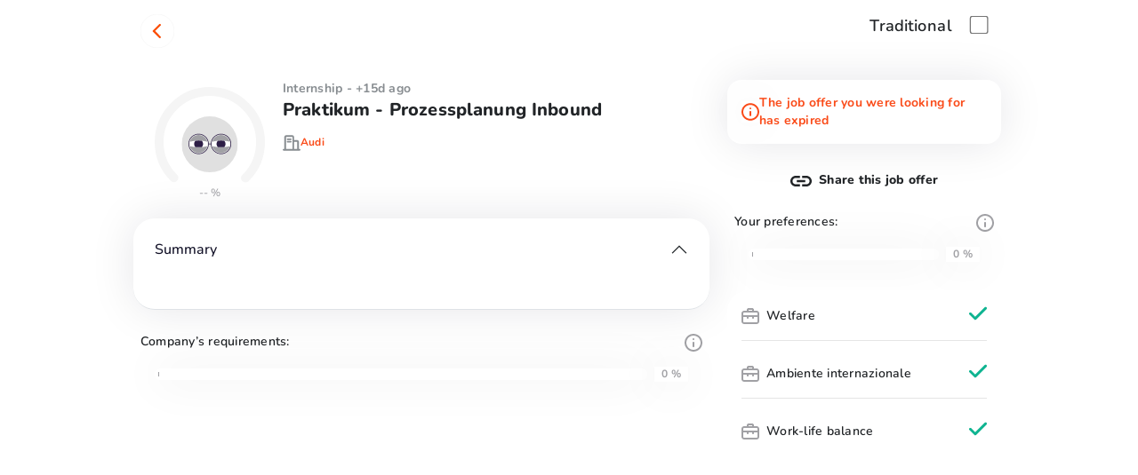

--- FILE ---
content_type: text/html; charset=utf-8
request_url: https://www.joinrs.com/en/job-offers/16559/
body_size: 46663
content:
<!DOCTYPE html><html lang="en"><head><meta charSet="utf-8" data-next-head=""/><meta name="viewport" content="width=device-width, initial-scale=1, maximum-scale=1, user-scalable=no, viewport-fit=cover" data-next-head=""/><meta name="title" content="Audi: Praktikum - Prozessplanung Inbound" data-next-head=""/><meta name="description" content="To be filled:  12/04/2023 Work Environment Innerhalb des Bereichs Supply Chain verantwortet die Prozessplanung Inbound die Entwicklung, Planung und Optimierung standardisierter Inbound-Prozesse. Diese..." data-next-head=""/><meta name="twitter:title" content="Audi: Praktikum - Prozessplanung Inbound" data-next-head=""/><meta name="twitter:description" content="To be filled:  12/04/2023 Work Environment Innerhalb des Bereichs Supply Chain verantwortet die Prozessplanung Inbound die Entwicklung, Planung und Optimierung standardisierter Inbound-Prozesse. Diese..." data-next-head=""/><meta name="twitter:image" content="https://tutored.gumlet.io/fetch/https%3A%2F%2Fs3.eu-central-1.amazonaws.com%2Fuploads.tutored%2Fjoinrs_ai%2Fscraped%2Fcompany_moment.png" data-next-head=""/><meta name="twitter:image:type" content="image/jpeg" data-next-head=""/><meta name="twitter:card" content="summary" data-next-head=""/><meta name="twitter:site" content="Joinrs" data-next-head=""/><meta property="og:title" content="Audi: Praktikum - Prozessplanung Inbound" data-next-head=""/><meta property="og:type" content="website" data-next-head=""/><meta property="og:description" content="To be filled:  12/04/2023 Work Environment Innerhalb des Bereichs Supply Chain verantwortet die Prozessplanung Inbound die Entwicklung, Planung und Optimierung standardisierter Inbound-Prozesse. Diese..." data-next-head=""/><meta property="og:image" content="https://tutored.gumlet.io/fetch/https%3A%2F%2Fs3.eu-central-1.amazonaws.com%2Fuploads.tutored%2Fjoinrs_ai%2Fscraped%2Fcompany_moment.png" data-next-head=""/><meta property="og:url" content="https://www.joinrs.com/job-offers/16559/" data-next-head=""/><meta property="og:site_name" content="Joinrs" data-next-head=""/><meta property="fb:app_id" content="343090895841828" data-next-head=""/><meta name="google-site-verification" content="eEUJiqZCjsVVdgv96BmxwwRwmDpKB6uLsO8EAA0aUyQ" data-next-head=""/><meta name="apple-itunes-app" content="app-id=1083026482, app-argument=https://www.joinrs.com/job-offers/16559/" data-next-head=""/><link rel="icon" type="image/png" sizes="16x16" href="/favicon-16x16.png" data-next-head=""/><link rel="icon" type="image/png" sizes="32x32" href="/favicon-32x32.png" data-next-head=""/><link rel="icon" type="image/png" sizes="96x96" href="/favicon-96x96.png" data-next-head=""/><link rel="icon" type="image/png" sizes="192x192" href="/favicon-192x192.png" data-next-head=""/><link rel="icon" type="image/png" sizes="256x256" href="/favicon-256x256.png" data-next-head=""/><link rel="icon" type="image/png" sizes="384x384" href="/favicon-384x384.png" data-next-head=""/><link rel="icon" type="image/png" sizes="512x512" href="/favicon-512x512.png" data-next-head=""/><link rel="manifest" href="/.well-known/manifest.json" data-next-head=""/><meta name="msapplication-TileColor" content="#ffffff" data-next-head=""/><meta name="msapplication-TileImage" content="/ms-icon-144x144.png" data-next-head=""/><title data-next-head="">Audi: Praktikum - Prozessplanung Inbound</title><link rel="preload" href="/_next/static/chunks/17f5afafb492d722.css" as="style"/><link rel="preload" href="/_next/static/chunks/978f1fab870b13d4.css" as="style"/><meta itemProp="name" content="Audi: Praktikum - Prozessplanung Inbound" data-next-head=""/><meta itemProp="description" content="To be filled:  12/04/2023 Work Environment Innerhalb des Bereichs Supply Chain verantwortet die Prozessplanung Inbound die Entwicklung, Planung und Optimierung standardisierter Inbound-Prozesse. Diese..." data-next-head=""/><meta itemProp="image" content="https://tutored.gumlet.io/fetch/https%3A%2F%2Fs3.eu-central-1.amazonaws.com%2Fuploads.tutored%2Fjoinrs_ai%2Fscraped%2Fcompany_moment.png" data-next-head=""/><script data-next-head="">
              try {
                console.log('Clearing cache...');
                if ('caches' in window) {
                  console.log('Cache API available');
                  caches.keys().then((names) => {
                  console.log('Cache keys:', names);
                    names.forEach((name) => {
                      console.log('Deleting cache:', name);
                      caches.delete(name).then((deleted) => {
                        if (deleted) console.log('Cache cleared:', name);
                      });
                    });
                  });
                }
              } catch (error) {
                console.error('Error clearing cache:', error);
              }
            </script><link rel="stylesheet" href="/_next/static/chunks/17f5afafb492d722.css" data-n-g=""/><link rel="stylesheet" href="/_next/static/chunks/978f1fab870b13d4.css" data-n-p=""/><noscript data-n-css=""></noscript><script src="/_next/static/chunks/eeabf6a0ab841b56.js" defer=""></script><script src="/_next/static/chunks/18175471ebfc9d36.js" defer=""></script><script src="/_next/static/chunks/47fbebd64e8d9837.js" defer=""></script><script src="/_next/static/chunks/2d5dc0e7d79168ef.js" defer=""></script><script src="/_next/static/chunks/8778872cb03adad0.js" defer=""></script><script src="/_next/static/chunks/ed76d80501dcb26e.js" defer=""></script><script src="/_next/static/chunks/05452e06cdd2d3e2.js" defer=""></script><script src="/_next/static/chunks/76a75b63ef5a341e.js" defer=""></script><script src="/_next/static/chunks/4df84c44082709dd.js" defer=""></script><script src="/_next/static/chunks/1e3bd2bcbafff3a4.js" defer=""></script><script src="/_next/static/chunks/turbopack-85b526c63fd401d5.js" defer=""></script><script src="/_next/static/chunks/ece321de151224bc.js" defer=""></script><script src="/_next/static/chunks/b3bffc917d4029e2.js" defer=""></script><script src="/_next/static/chunks/a234d574ca2ba8a3.js" defer=""></script><script src="/_next/static/chunks/577a56237500e066.js" defer=""></script><script src="/_next/static/chunks/1266b67b4b9111b7.js" defer=""></script><script src="/_next/static/chunks/380247a3b045185b.js" defer=""></script><script src="/_next/static/chunks/f9b5c22a0ddb5ed9.js" defer=""></script><script src="/_next/static/chunks/d932a2869bed8798.js" defer=""></script><script src="/_next/static/chunks/66bed095ac229298.js" defer=""></script><script src="/_next/static/chunks/baa372cd469765e1.js" defer=""></script><script src="/_next/static/chunks/0141261691f2b2a1.js" defer=""></script><script src="/_next/static/chunks/05dfd118b6591e8f.js" defer=""></script><script src="/_next/static/chunks/9d0f8395675c882b.js" defer=""></script><script src="/_next/static/chunks/turbopack-1f4feeb368891e71.js" defer=""></script><script src="/_next/static/eYgH_p1pK6JU0SS7iPxor/_ssgManifest.js" defer=""></script><script src="/_next/static/eYgH_p1pK6JU0SS7iPxor/_buildManifest.js" defer=""></script><style data-styled="" data-styled-version="5.3.11">.jLGsmI{font-family:'Nunito ExtraBold';font-size:20px;font-weight:800;line-height:28px;-webkit-letter-spacing:0.15000000596046448px;-moz-letter-spacing:0.15000000596046448px;-ms-letter-spacing:0.15000000596046448px;letter-spacing:0.15000000596046448px;color:#212427;}/*!sc*/
data-styled.g1[id="sc-8d8422e6-0"]{content:"jLGsmI,"}/*!sc*/
.gZyBxV{font-family:Nunito Bold;font-size:14px;font-weight:800;line-height:20px;-webkit-letter-spacing:0.25px;-moz-letter-spacing:0.25px;-ms-letter-spacing:0.25px;letter-spacing:0.25px;color:#111b2380;}/*!sc*/
.gOOYDn{font-family:Nunito ExtraBold;font-size:14px;font-weight:800;line-height:20px;-webkit-letter-spacing:0.25px;-moz-letter-spacing:0.25px;-ms-letter-spacing:0.25px;letter-spacing:0.25px;color:#111b2380;}/*!sc*/
.hhTQLT{font-family:Nunito Bold;font-size:14px;font-weight:800;line-height:20px;-webkit-letter-spacing:0.25px;-moz-letter-spacing:0.25px;-ms-letter-spacing:0.25px;letter-spacing:0.25px;color:#212427;}/*!sc*/
.fmzRVp{font-family:Nunito ExtraBold;font-size:14px;font-weight:800;line-height:20px;-webkit-letter-spacing:0.25px;-moz-letter-spacing:0.25px;-ms-letter-spacing:0.25px;letter-spacing:0.25px;color:#212427;}/*!sc*/
data-styled.g3[id="subtitle-2__Subtitle2-sc-89fca127-0"]{content:"gZyBxV,gOOYDn,hhTQLT,fmzRVp,"}/*!sc*/
.dljCel{font-family:'Nunito SemiBold';font-size:14px;font-weight:800;line-height:20px;-webkit-letter-spacing:0.25px;-moz-letter-spacing:0.25px;-ms-letter-spacing:0.25px;letter-spacing:0.25px;color:#212427;}/*!sc*/
data-styled.g4[id="subtitle__Subtitle-sc-851e9f98-0"]{content:"dljCel,"}/*!sc*/
.bQKyNT{font-family:Nunito Bold;font-size:12px;font-weight:700;line-height:17px;-webkit-letter-spacing:0.25px;-moz-letter-spacing:0.25px;-ms-letter-spacing:0.25px;letter-spacing:0.25px;color:#A1A1A5;}/*!sc*/
data-styled.g5[id="caption__Caption-sc-14332f0a-0"]{content:"bQKyNT,"}/*!sc*/
.KlOrC{font-family:'Nunito Medium';font-size:14px;font-weight:500;line-height:25px;-webkit-letter-spacing:0.25px;-moz-letter-spacing:0.25px;-ms-letter-spacing:0.25px;letter-spacing:0.25px;color:#111b2380;}/*!sc*/
data-styled.g6[id="body-2__Body2-sc-9a470e6c-0"]{content:"KlOrC,"}/*!sc*/
.gOFYhx{font-family:'Nunito Bold';font-size:12px;font-weight:700;line-height:18px;-webkit-letter-spacing:0.25px;-moz-letter-spacing:0.25px;-ms-letter-spacing:0.25px;letter-spacing:0.25px;color:#FA4B19;}/*!sc*/
.bOyNZY{font-family:'Nunito Bold';font-size:12px;font-weight:700;line-height:18px;-webkit-letter-spacing:0.25px;-moz-letter-spacing:0.25px;-ms-letter-spacing:0.25px;letter-spacing:0.25px;color:#6C757D;}/*!sc*/
data-styled.g9[id="overline__Overline-sc-e0faa252-0"]{content:"gOFYhx,bOyNZY,"}/*!sc*/
</style></head><body><div id="__next"><style>
      #nprogress {
        pointer-events: none;
      }
      #nprogress .bar {
        background: #FA4B19;
        position: fixed;
        z-index: 9999;
        top: 0;
        left: 0;
        width: 100%;
        height: 1px;
      }
      #nprogress .peg {
        display: block;
        position: absolute;
        right: 0px;
        width: 100px;
        height: 100%;
        box-shadow: 0 0 10px #FA4B19, 0 0 5px #FA4B19;
        opacity: 1;
        -webkit-transform: rotate(3deg) translate(0px, -4px);
        -ms-transform: rotate(3deg) translate(0px, -4px);
        transform: rotate(3deg) translate(0px, -4px);
      }
      #nprogress .spinner {
        display: block;
        position: fixed;
        z-index: 1031;
        top: 15px;
        right: 15px;
      }
      #nprogress .spinner-icon {
        width: 18px;
        height: 18px;
        box-sizing: border-box;
        border: solid 2px transparent;
        border-top-color: #FA4B19;
        border-left-color: #FA4B19;
        border-radius: 50%;
        -webkit-animation: nprogresss-spinner 400ms linear infinite;
        animation: nprogress-spinner 400ms linear infinite;
      }
      .nprogress-custom-parent {
        overflow: hidden;
        position: relative;
      }
      .nprogress-custom-parent #nprogress .spinner,
      .nprogress-custom-parent #nprogress .bar {
        position: absolute;
      }
      @-webkit-keyframes nprogress-spinner {
        0% {
          -webkit-transform: rotate(0deg);
        }
        100% {
          -webkit-transform: rotate(360deg);
        }
      }
      @keyframes nprogress-spinner {
        0% {
          transform: rotate(0deg);
        }
        100% {
          transform: rotate(360deg);
        }
      }
    </style><div class="d-none d-sm-none d-md-block d-lg-block d-xl-block d-xxl-block"></div><div class="min-vh-100"><div class="small-container container-md"><div class="py-3 px-3 mb-lg-4 row"><div class="col"><div class=""><svg class="back-button " style="display:inline-block;stroke:currentColor;fill:currentColor;width:38px;height:38px" viewBox="0 0 1024 1024"><path d="M-0 512c0 282.77 229.23 512 512 512s512-229.23 512-512c0-282.77-229.23-512-512-512s-512 229.23-512 512z" fill="rgb(255, 255, 255)"></path><path d="M446.492 508.537c53.149 55.891 106.176 111.968 159.629 167.616 18.956 19.808 19.321 27.245-0.79 46.199-13.225 12.193-21.943 12.193-35.293-0.548-43.11-42.179-86.183-84.538-129.216-127.081-21.696-21.395-43.456-42.665-65.034-64.244-13.408-13.411-13.469-22.979 0-36.57 64.608-63.879 129.356-127.655 194.25-191.328 14.324-14.076 22.796-13.348 38.521 2.439 15.725 15.789 16.215 24.381 2.013 38.521-52.825 52.051-105.648 103.961-158.474 155.731-4.125 3.68-8.461 7.12-12.983 10.301l7.376-1.036z" fill="rgb(254, 77, 1)"></path></svg></div></div><div class="align-items-center justify-content-center col"><div style="transform:scale(1.3);transform-origin:right;transition-duration:1s;cursor:pointer !important" class="form-check form-check-reverse form-switch"><input type="checkbox" id="custom-switch" class="form-check-input"/><label title="" for="custom-switch" class="form-check-label"><div class="subtitle__Subtitle-sc-851e9f98-0 dljCel">Traditional</div></label></div></div></div><div class="container-fluid"><div class="small-container px-0 container-md"><div class="row"><div class="p-2 col-md-8 col-12"><div class="align-items-start ms-1 mb-3 row"><div class="col-4 text-center col-lg-3 col"><div class="position-relative p-lg-2"><div data-test-id="CircularProgressbarWithChildren"><div style="position:relative;width:100%;height:100%"><svg class="CircularProgressbar " viewBox="0 0 100 100" data-test-id="CircularProgressbar"><path class="CircularProgressbar-trail" style="stroke:#F5F5F5;stroke-linecap:round;transform:rotate(0.625turn);transform-origin:center center;stroke-dasharray:289.02652413026095px 289.02652413026095px;stroke-dashoffset:72.25663103256524px" d="
      M 50,50
      m 0,-46
      a 46,46 0 1 1 0,92
      a 46,46 0 1 1 0,-92
    " stroke-width="8" fill-opacity="0"></path><path class="CircularProgressbar-path" style="stroke:#A1A1A5;stroke-linecap:round;transform:rotate(0.625turn);transform-origin:center center;stroke-dasharray:289.02652413026095px 289.02652413026095px;stroke-dashoffset:289.02652413026095px" d="
      M 50,50
      m 0,-46
      a 46,46 0 1 1 0,92
      a 46,46 0 1 1 0,-92
    " stroke-width="8" fill-opacity="0"></path></svg></div></div><div class="d-none d-sm-none d-md-block d-lg-block d-xl-block d-xxl-block"><div style="top:2.2rem;left:2rem;right:2rem;bottom:2rem;inset:22% 20% 20%" class="position-absolute m-auto"><div style="width:100%;height:100%;display:flex;align-items:center;justify-content:center"><div aria-hidden="true" style="width:clamp(48px, 100%, 100px);height:clamp(48px, 100%, 100px);background-color:transparent;background-image:url(/_next/static/media/no-score.dbbb2490.svg);background-repeat:no-repeat;background-position:center center;background-size:contain"></div></div></div></div><div class="d-block d-sm-block d-md-none d-lg-none d-xl-none d-xxl-none"><div style="top:2.2rem;left:2rem;right:2rem;bottom:2rem;inset:18% 15% 15%" class="position-absolute m-auto"><div style="width:100%;height:100%;display:flex;align-items:center;justify-content:center"><div aria-hidden="true" style="width:clamp(48px, 100%, 100px);height:clamp(48px, 100%, 100px);background-color:transparent;background-image:url(/_next/static/media/no-score.dbbb2490.svg);background-repeat:no-repeat;background-position:center center;background-size:contain"></div></div></div></div><span style="top:80%;left:0;right:0" class="bg-transparent text-danger shadow-none position-absolute badge bg-primary"><div style="color:#A1A1A5">--<!-- --> %</div></span></div></div><div class="col-8 ps-0 pe-0 col-lg-9 col"><div class="d-flex justify-content-between align-items-center gap-4"><div color="#111b2380" class="subtitle-2__Subtitle2-sc-89fca127-0 gZyBxV d-inline uppercase">Internship<!-- --> - <!-- -->+15d ago</div></div><div class="subtitle__Subtitle-sc-851e9f98-0 dljCel text-nowrap"><h6 class="sc-8d8422e6-0 jLGsmI text-wrap">Praktikum - Prozessplanung Inbound</h6></div><div class="d-flex gap-2 align-items-center my-1"><a class="anchor" href="/en/employers/734596/"><div class="d-flex gap-2 align-items-center my-1 clickable"><div class="subtitle-2__Subtitle2-sc-89fca127-0 gOOYDn"><svg width="20" height="20" class="" viewBox="0 0 1024 1024" style="display:inline-block;stroke:currentColor;fill:currentColor"><path d="M977.452 861.089h-46.546v-418.909c0-51.2-41.891-93.090-93.090-93.090h-186.182v-186.182c0-51.2-41.891-93.090-93.090-93.090h-372.363c-51.2 0-93.090 41.891-93.090 93.090v698.181h-46.546c-27.927 0-46.546 18.618-46.546 46.546s18.618 46.546 46.546 46.546h930.909c27.927 0 46.546-18.618 46.546-46.546s-18.618-46.546-46.546-46.546zM558.544 442.18v418.909h-372.363v-698.181h372.363v279.272zM837.816 861.089h-186.182v-418.909h186.182v418.909z"></path><path d="M279.271 349.089h186.182c27.927 0 46.546-18.618 46.546-46.546s-18.618-46.546-46.546-46.546h-186.182c-27.927 0-46.546 18.618-46.546 46.546s18.618 46.546 46.546 46.546z"></path><path d="M279.271 488.726h186.182c27.927 0 46.546-18.618 46.546-46.546s-18.618-46.546-46.546-46.546h-186.182c-27.927 0-46.546 18.618-46.546 46.546s18.618 46.546 46.546 46.546z"></path></svg></div><span color="#FA4B19" class="overline__Overline-sc-e0faa252-0 gOFYhx">Audi</span></div></a></div><div class="d-none d-sm-none d-md-block d-lg-block d-xl-block d-xxl-block"></div><div class="d-block d-sm-block d-md-none d-lg-none d-xl-none d-xxl-none"></div></div></div><div class="d-block d-sm-block d-md-none d-lg-none d-xl-none d-xxl-none"><div class="p-3 d-flex align-items-center text-primary gap-2 box-shadow rounded-xl my-2"><svg color="#FA4B19" style="display:inline-block;stroke:currentColor;fill:currentColor;width:24;height:24;box-shadow:0px 0px 50px rgba(18, 17, 39, 0.08)" viewBox="0 0 1024 1024"><path d="M512 0c-282.624 0-512 229.376-512 512s229.376 512 512 512c282.624 0 512-229.376 512-512s-229.376-512-512-512zM512 921.6c-225.792 0-409.6-183.808-409.6-409.6s183.808-409.6 409.6-409.6c225.792 0 409.6 183.808 409.6 409.6s-183.808 409.6-409.6 409.6zM460.8 512c0-28.277 22.923-51.2 51.2-51.2s51.2 22.923 51.2 51.2v204.8c0 28.278-22.922 51.2-51.2 51.2s-51.2-22.922-51.2-51.2v-204.8zM512 256c-28.277 0-51.2 22.923-51.2 51.2s22.923 51.2 51.2 51.2c28.278 0 51.2-22.923 51.2-51.2s-22.922-51.2-51.2-51.2z"></path></svg><div class="subtitle-2__Subtitle2-sc-89fca127-0 hhTQLT text-primary">The job offer you were looking for has expired</div></div></div><div class="small-container px-0 container-md"><div class="accordion"><div style="border-radius:24px" class="box-shadow my-3 accordion-item"><h2 class="px-4 accordion-header"><button type="button" aria-expanded="true" class="accordion-button"><div class="row"><div class="col-12 col">Summary</div></div></button></h2><div class="accordion-collapse collapse show"><div class="p-1 accordion-body"><div class="body-2__Body2-sc-9a470e6c-0 KlOrC px-3 pb-4 notranslate"></div></div></div></div></div></div><div class="d-block d-sm-block d-md-none d-lg-none d-xl-none d-xxl-none"><div class="small-container p-2 d-flex align-items-center container-md"><div class="subtitle__Subtitle-sc-851e9f98-0 dljCel flex-grow-1">Your preferences:</div><div class=""><svg color="#A1A1A5" class="clickable" viewBox="0 0 1024 1024" style="display:inline-block;stroke:currentColor;fill:currentColor;width:20px;height:20px"><path d="M512 0c-282.624 0-512 229.376-512 512s229.376 512 512 512c282.624 0 512-229.376 512-512s-229.376-512-512-512zM512 921.6c-225.792 0-409.6-183.808-409.6-409.6s183.808-409.6 409.6-409.6c225.792 0 409.6 183.808 409.6 409.6s-183.808 409.6-409.6 409.6zM460.8 512c0-28.277 22.923-51.2 51.2-51.2s51.2 22.923 51.2 51.2v204.8c0 28.278-22.922 51.2-51.2 51.2s-51.2-22.922-51.2-51.2v-204.8zM512 256c-28.277 0-51.2 22.923-51.2 51.2s22.923 51.2 51.2 51.2c28.278 0 51.2-22.923 51.2-51.2s-22.922-51.2-51.2-51.2z"></path></svg></div></div><div class="small-container p-2 d-flex align-items-center px-4 container-md"><div class="flex-grow-1 me-2 p-1 bg-white box-shadow progress"><div role="progressbar" class="progress-bar bg-dark-gray" style="width:0.2%" aria-valuenow="0.2" aria-valuemin="0" aria-valuemax="100"></div></div><div color="#A1A1A5" class="caption__Caption-sc-14332f0a-0 bQKyNT  px-2 bg-white box-shadow">0<!-- --> <!-- -->%</div></div><div style="border-radius:24px" class="border-0 mt-4 border-5 mb-4 list-group"><div class="border-0 px-3 pt-3 list-group-item"><svg color="#A1A1A5" class="me-2" style="display:inline-block;stroke:currentColor;fill:currentColor;width:20px;height:20px" viewBox="0 0 1024 1024"><path d="M870.402 204.8h-153.6v-51.2c0-27.158-10.787-53.204-29.993-72.408s-45.25-29.993-72.407-29.993h-204.801c-27.158 0-53.204 10.788-72.408 29.993s-29.993 45.249-29.993 72.408v51.2h-153.6c-40.738 0-79.806 16.183-108.612 44.988s-44.988 67.874-44.988 108.612v460.8c0 40.735 16.183 79.806 44.988 108.61s67.874 44.989 108.612 44.989h716.8c40.735 0 79.806-16.185 108.61-44.989s44.989-67.876 44.989-108.61v-460.8c0-40.738-16.185-79.806-44.989-108.612s-67.876-44.988-108.61-44.988zM409.602 153.6h204.801v51.2h-204.801v-51.2zM921.602 819.2c0 13.578-5.396 26.603-14.997 36.203s-22.625 14.997-36.203 14.997h-716.8c-13.579 0-26.602-5.396-36.204-14.997s-14.996-22.625-14.996-36.203v-256h204.801v51.2c0 13.578 5.395 26.603 14.996 36.203s22.625 14.997 36.204 14.997c13.579 0 26.602-5.396 36.204-14.997s14.996-22.625 14.996-36.203v-51.2h204.801v51.2c0 13.578 5.396 26.603 14.997 36.203s22.625 14.997 36.203 14.997c13.578 0 26.603-5.396 36.203-14.997s14.997-22.625 14.997-36.203v-51.2h204.801v256zM921.602 460.8h-819.2v-102.4c0-13.579 5.395-26.602 14.996-36.204s22.625-14.996 36.204-14.996h716.8c13.578 0 26.603 5.395 36.203 14.996s14.997 22.625 14.997 36.204v102.4z"></path></svg><div class="subtitle__Subtitle-sc-851e9f98-0 dljCel d-inline">Welfare</div><svg color="#0FB491" class="float-end" style="display:inline-block;stroke:currentColor;fill:currentColor;width:20px;height:20px" viewBox="0 0 1024 1024"><path d="M1000.537 161.166c-6.769-6.829-14.827-12.25-23.71-15.949-8.874-3.699-18.405-5.603-28.023-5.603s-19.141 1.904-28.015 5.603c-8.882 3.699-16.941 9.12-23.717 15.949l-542.822 543.553-228.059-228.787c-7.033-6.794-15.335-12.135-24.432-15.721s-18.811-5.343-28.588-5.174c-9.777 0.169-19.424 2.262-28.392 6.16s-17.079 9.524-23.873 16.556c-6.794 7.033-12.135 15.335-15.721 24.432s-5.343 18.811-5.174 28.588c0.169 9.777 2.263 19.424 6.16 28.392s9.524 17.079 16.556 23.873l279.791 279.793c6.773 6.827 14.832 12.248 23.711 15.95 8.879 3.694 18.403 5.603 28.021 5.603s19.143-1.909 28.021-5.603c8.878-3.701 16.938-9.122 23.711-15.95l594.554-594.558c7.396-6.823 13.304-15.104 17.342-24.321s6.121-19.171 6.121-29.233c0-10.062-2.084-20.016-6.121-29.233s-9.946-17.498-17.342-24.321z"></path></svg><div class="mt-3" style="border-bottom:1px solid #E5E5E5"></div></div><div class="border-0 px-3 pt-3 list-group-item"><svg color="#A1A1A5" class="me-2" style="display:inline-block;stroke:currentColor;fill:currentColor;width:20px;height:20px" viewBox="0 0 1024 1024"><path d="M870.402 204.8h-153.6v-51.2c0-27.158-10.787-53.204-29.993-72.408s-45.25-29.993-72.407-29.993h-204.801c-27.158 0-53.204 10.788-72.408 29.993s-29.993 45.249-29.993 72.408v51.2h-153.6c-40.738 0-79.806 16.183-108.612 44.988s-44.988 67.874-44.988 108.612v460.8c0 40.735 16.183 79.806 44.988 108.61s67.874 44.989 108.612 44.989h716.8c40.735 0 79.806-16.185 108.61-44.989s44.989-67.876 44.989-108.61v-460.8c0-40.738-16.185-79.806-44.989-108.612s-67.876-44.988-108.61-44.988zM409.602 153.6h204.801v51.2h-204.801v-51.2zM921.602 819.2c0 13.578-5.396 26.603-14.997 36.203s-22.625 14.997-36.203 14.997h-716.8c-13.579 0-26.602-5.396-36.204-14.997s-14.996-22.625-14.996-36.203v-256h204.801v51.2c0 13.578 5.395 26.603 14.996 36.203s22.625 14.997 36.204 14.997c13.579 0 26.602-5.396 36.204-14.997s14.996-22.625 14.996-36.203v-51.2h204.801v51.2c0 13.578 5.396 26.603 14.997 36.203s22.625 14.997 36.203 14.997c13.578 0 26.603-5.396 36.203-14.997s14.997-22.625 14.997-36.203v-51.2h204.801v256zM921.602 460.8h-819.2v-102.4c0-13.579 5.395-26.602 14.996-36.204s22.625-14.996 36.204-14.996h716.8c13.578 0 26.603 5.395 36.203 14.996s14.997 22.625 14.997 36.204v102.4z"></path></svg><div class="subtitle__Subtitle-sc-851e9f98-0 dljCel d-inline">Ambiente internazionale</div><svg color="#0FB491" class="float-end" style="display:inline-block;stroke:currentColor;fill:currentColor;width:20px;height:20px" viewBox="0 0 1024 1024"><path d="M1000.537 161.166c-6.769-6.829-14.827-12.25-23.71-15.949-8.874-3.699-18.405-5.603-28.023-5.603s-19.141 1.904-28.015 5.603c-8.882 3.699-16.941 9.12-23.717 15.949l-542.822 543.553-228.059-228.787c-7.033-6.794-15.335-12.135-24.432-15.721s-18.811-5.343-28.588-5.174c-9.777 0.169-19.424 2.262-28.392 6.16s-17.079 9.524-23.873 16.556c-6.794 7.033-12.135 15.335-15.721 24.432s-5.343 18.811-5.174 28.588c0.169 9.777 2.263 19.424 6.16 28.392s9.524 17.079 16.556 23.873l279.791 279.793c6.773 6.827 14.832 12.248 23.711 15.95 8.879 3.694 18.403 5.603 28.021 5.603s19.143-1.909 28.021-5.603c8.878-3.701 16.938-9.122 23.711-15.95l594.554-594.558c7.396-6.823 13.304-15.104 17.342-24.321s6.121-19.171 6.121-29.233c0-10.062-2.084-20.016-6.121-29.233s-9.946-17.498-17.342-24.321z"></path></svg><div class="mt-3" style="border-bottom:1px solid #E5E5E5"></div></div><div class="border-0 px-3 pt-3 list-group-item"><svg color="#A1A1A5" class="me-2" style="display:inline-block;stroke:currentColor;fill:currentColor;width:20px;height:20px" viewBox="0 0 1024 1024"><path d="M870.402 204.8h-153.6v-51.2c0-27.158-10.787-53.204-29.993-72.408s-45.25-29.993-72.407-29.993h-204.801c-27.158 0-53.204 10.788-72.408 29.993s-29.993 45.249-29.993 72.408v51.2h-153.6c-40.738 0-79.806 16.183-108.612 44.988s-44.988 67.874-44.988 108.612v460.8c0 40.735 16.183 79.806 44.988 108.61s67.874 44.989 108.612 44.989h716.8c40.735 0 79.806-16.185 108.61-44.989s44.989-67.876 44.989-108.61v-460.8c0-40.738-16.185-79.806-44.989-108.612s-67.876-44.988-108.61-44.988zM409.602 153.6h204.801v51.2h-204.801v-51.2zM921.602 819.2c0 13.578-5.396 26.603-14.997 36.203s-22.625 14.997-36.203 14.997h-716.8c-13.579 0-26.602-5.396-36.204-14.997s-14.996-22.625-14.996-36.203v-256h204.801v51.2c0 13.578 5.395 26.603 14.996 36.203s22.625 14.997 36.204 14.997c13.579 0 26.602-5.396 36.204-14.997s14.996-22.625 14.996-36.203v-51.2h204.801v51.2c0 13.578 5.396 26.603 14.997 36.203s22.625 14.997 36.203 14.997c13.578 0 26.603-5.396 36.203-14.997s14.997-22.625 14.997-36.203v-51.2h204.801v256zM921.602 460.8h-819.2v-102.4c0-13.579 5.395-26.602 14.996-36.204s22.625-14.996 36.204-14.996h716.8c13.578 0 26.603 5.395 36.203 14.996s14.997 22.625 14.997 36.204v102.4z"></path></svg><div class="subtitle__Subtitle-sc-851e9f98-0 dljCel d-inline">Work-life balance</div><svg color="#0FB491" class="float-end" style="display:inline-block;stroke:currentColor;fill:currentColor;width:20px;height:20px" viewBox="0 0 1024 1024"><path d="M1000.537 161.166c-6.769-6.829-14.827-12.25-23.71-15.949-8.874-3.699-18.405-5.603-28.023-5.603s-19.141 1.904-28.015 5.603c-8.882 3.699-16.941 9.12-23.717 15.949l-542.822 543.553-228.059-228.787c-7.033-6.794-15.335-12.135-24.432-15.721s-18.811-5.343-28.588-5.174c-9.777 0.169-19.424 2.262-28.392 6.16s-17.079 9.524-23.873 16.556c-6.794 7.033-12.135 15.335-15.721 24.432s-5.343 18.811-5.174 28.588c0.169 9.777 2.263 19.424 6.16 28.392s9.524 17.079 16.556 23.873l279.791 279.793c6.773 6.827 14.832 12.248 23.711 15.95 8.879 3.694 18.403 5.603 28.021 5.603s19.143-1.909 28.021-5.603c8.878-3.701 16.938-9.122 23.711-15.95l594.554-594.558c7.396-6.823 13.304-15.104 17.342-24.321s6.121-19.171 6.121-29.233c0-10.062-2.084-20.016-6.121-29.233s-9.946-17.498-17.342-24.321z"></path></svg></div></div></div><div class="small-container p-2 d-flex align-items-center container-md"><div class="subtitle__Subtitle-sc-851e9f98-0 dljCel flex-grow-1">Company’s requirements<!-- -->:</div><div class=""><svg color="#A1A1A5" class="clickable" viewBox="0 0 1024 1024" style="display:inline-block;stroke:currentColor;fill:currentColor;width:20px;height:20px"><path d="M512 0c-282.624 0-512 229.376-512 512s229.376 512 512 512c282.624 0 512-229.376 512-512s-229.376-512-512-512zM512 921.6c-225.792 0-409.6-183.808-409.6-409.6s183.808-409.6 409.6-409.6c225.792 0 409.6 183.808 409.6 409.6s-183.808 409.6-409.6 409.6zM460.8 512c0-28.277 22.923-51.2 51.2-51.2s51.2 22.923 51.2 51.2v204.8c0 28.278-22.922 51.2-51.2 51.2s-51.2-22.922-51.2-51.2v-204.8zM512 256c-28.277 0-51.2 22.923-51.2 51.2s22.923 51.2 51.2 51.2c28.278 0 51.2-22.923 51.2-51.2s-22.922-51.2-51.2-51.2z"></path></svg></div></div><div class="small-container p-2 d-flex align-items-center px-4 container-md"><div class="flex-grow-1 me-2 p-1 bg-white box-shadow progress"><div role="progressbar" class="progress-bar bg-dark-gray" style="width:0.2%" aria-valuenow="0.2" aria-valuemin="0" aria-valuemax="100"></div></div><div color="#A1A1A5" class="caption__Caption-sc-14332f0a-0 bQKyNT  px-2 bg-white box-shadow">0<!-- --> <!-- -->%</div></div><div class="small-container p-2 align-items-center px-2 container-md"></div><div class="d-block d-sm-block d-md-none d-lg-none d-xl-none d-xxl-none"><div class="row"><div class="col"><div class="css-0" style="opacity:0;animation-delay:0ms"><button type="button" class="drop-shadow w-100 btn btn-secondary"><span color="#6C757D" style="font-size:12px" class="overline__Overline-sc-e0faa252-0 bOyNZY">Feedback for Joinrs AI</span></button></div></div><div class="col"><button type="button" class="drop-shadow w-100 btn btn-secondary"><span color="#6C757D" style="font-size:12px" class="overline__Overline-sc-e0faa252-0 bOyNZY">Share</span><svg color="#6C757D" class="float-end me-2" viewBox="0 0 1024 1024" style="display:inline-block;stroke:currentColor;fill:currentColor;width:20px;height:20px"><path d="M818.942 615.077c-30.208 0.199-60 7.091-87.227 20.175s-51.222 32.037-70.252 55.496l-260.76-120.153c12.261-37.539 12.261-78.009 0-115.55l260.76-120.153c30.759 37.119 73.642 62.177 121.079 70.755 47.443 8.577 96.384 0.123 138.193-23.874 41.813-23.996 73.805-61.99 90.325-107.277 16.525-45.287 16.52-94.956-0.010-140.24s-48.532-83.273-90.345-107.262c-41.813-23.989-90.759-32.435-138.198-23.849-47.432 8.587-90.315 33.653-121.069 70.777s-47.402 83.918-47.014 132.124c0.153 12.181 1.349 24.325 3.579 36.302l-269.963 124.244c-28.782-28.143-65.228-47.166-104.774-54.686s-80.43-3.203-117.533 12.41c-37.103 15.613-68.773 41.829-91.044 75.361s-34.149 72.892-34.149 113.144c0 40.254 11.879 79.613 34.149 113.149 22.27 33.531 53.941 59.744 91.044 75.359s77.988 19.93 117.533 12.41c39.545-7.521 75.993-26.541 104.774-54.688l269.963 124.244c-2.229 11.98-3.426 24.123-3.579 36.302 0 40.453 11.995 79.992 34.466 113.625s54.417 59.847 91.787 75.329c37.37 15.477 78.488 19.526 118.165 11.637 39.671-7.895 76.111-27.369 104.713-55.972s48.082-65.047 55.972-104.718c7.895-39.671 3.845-80.795-11.637-118.165-15.477-37.37-41.69-69.311-75.324-91.782-33.633-22.477-73.176-34.471-113.625-34.471zM818.942 103.785c20.227 0 39.994 5.998 56.809 17.234s29.926 27.207 37.667 45.892c7.736 18.686 9.761 39.246 5.818 59.083-3.947 19.836-13.688 38.057-27.988 52.358s-32.523 24.040-52.356 27.986c-19.839 3.946-40.398 1.921-59.085-5.819-18.683-7.74-34.656-20.846-45.889-37.663-11.238-16.817-17.236-36.587-17.236-56.812 0-27.121 10.773-53.13 29.952-72.308s45.188-29.951 72.307-29.951zM205.391 615.077c-20.224 0-39.996-5.998-56.812-17.231-16.817-11.238-29.924-27.206-37.663-45.894-7.74-18.683-9.765-39.247-5.819-59.082s13.685-38.057 27.986-52.358c14.301-14.301 32.522-24.040 52.358-27.986s40.396-1.92 59.082 5.819c18.686 7.74 34.656 20.846 45.893 37.663s17.234 36.587 17.234 56.809c0 27.124-10.774 53.133-29.951 72.312-19.177 19.174-45.187 29.947-72.308 29.947zM818.942 921.853c-20.227 0-39.994-5.998-56.809-17.231-16.817-11.238-29.926-27.206-37.667-45.894-7.736-18.683-9.761-39.247-5.818-59.080 3.947-19.839 13.688-38.060 27.988-52.362s32.523-24.041 52.356-27.983c19.839-3.947 40.398-1.922 59.085 5.818 18.683 7.741 34.656 20.845 45.889 37.662 11.238 16.817 17.236 36.588 17.236 56.809 0 27.124-10.773 53.133-29.952 72.312-19.179 19.174-45.188 29.947-72.307 29.947z"></path></svg></button></div></div></div><div class="d-block d-sm-block d-md-none d-lg-none d-xl-none d-xxl-none"></div></div><div class="col-md-4"><div class="d-none d-sm-none d-md-block d-lg-block d-xl-block d-xxl-block"><div class="p-3 d-flex align-items-center text-primary gap-2 box-shadow rounded-xl my-2"><svg color="#FA4B19" style="display:inline-block;stroke:currentColor;fill:currentColor;width:24;height:24;box-shadow:0px 0px 50px rgba(18, 17, 39, 0.08)" viewBox="0 0 1024 1024"><path d="M512 0c-282.624 0-512 229.376-512 512s229.376 512 512 512c282.624 0 512-229.376 512-512s-229.376-512-512-512zM512 921.6c-225.792 0-409.6-183.808-409.6-409.6s183.808-409.6 409.6-409.6c225.792 0 409.6 183.808 409.6 409.6s-183.808 409.6-409.6 409.6zM460.8 512c0-28.277 22.923-51.2 51.2-51.2s51.2 22.923 51.2 51.2v204.8c0 28.278-22.922 51.2-51.2 51.2s-51.2-22.922-51.2-51.2v-204.8zM512 256c-28.277 0-51.2 22.923-51.2 51.2s22.923 51.2 51.2 51.2c28.278 0 51.2-22.923 51.2-51.2s-22.922-51.2-51.2-51.2z"></path></svg><div class="subtitle-2__Subtitle2-sc-89fca127-0 hhTQLT text-primary">The job offer you were looking for has expired</div></div><div class="d-flex justify-content-between align-items-center gap-3 p-2"></div><div class="mb-2"><div class="text-center"><button type="button" class="btn btn-link btn-link"><div class="subtitle-2__Subtitle2-sc-89fca127-0 fmzRVp"><svg class="me-2" viewBox="0 0 1024 1024" style="display:inline-block;stroke:currentColor;fill:currentColor;width:24px;height:24px"><path d="M768 256h-204.8v102.4h204.8c84.48 0 153.6 69.12 153.6 153.6s-69.12 153.6-153.6 153.6h-204.8v102.4h204.8c141.312 0 256-114.688 256-256s-114.688-256-256-256zM460.8 665.6h-204.8c-84.48 0-153.6-69.12-153.6-153.6s69.12-153.6 153.6-153.6h204.8v-102.4h-204.8c-141.312 0-256 114.688-256 256s114.688 256 256 256h204.8v-102.4zM307.2 460.8h409.6v102.4h-409.6v-102.4z"></path></svg>Share this job offer</div></button></div></div><div class="small-container p-2 d-flex align-items-center container-md"><div class="subtitle__Subtitle-sc-851e9f98-0 dljCel flex-grow-1">Your preferences:</div><div class=""><svg color="#A1A1A5" class="clickable" viewBox="0 0 1024 1024" style="display:inline-block;stroke:currentColor;fill:currentColor;width:20px;height:20px"><path d="M512 0c-282.624 0-512 229.376-512 512s229.376 512 512 512c282.624 0 512-229.376 512-512s-229.376-512-512-512zM512 921.6c-225.792 0-409.6-183.808-409.6-409.6s183.808-409.6 409.6-409.6c225.792 0 409.6 183.808 409.6 409.6s-183.808 409.6-409.6 409.6zM460.8 512c0-28.277 22.923-51.2 51.2-51.2s51.2 22.923 51.2 51.2v204.8c0 28.278-22.922 51.2-51.2 51.2s-51.2-22.922-51.2-51.2v-204.8zM512 256c-28.277 0-51.2 22.923-51.2 51.2s22.923 51.2 51.2 51.2c28.278 0 51.2-22.923 51.2-51.2s-22.922-51.2-51.2-51.2z"></path></svg></div></div><div class="small-container p-2 d-flex align-items-center px-4 container-md"><div class="flex-grow-1 me-2 p-1 bg-white box-shadow progress"><div role="progressbar" class="progress-bar bg-dark-gray" style="width:0.2%" aria-valuenow="0.2" aria-valuemin="0" aria-valuemax="100"></div></div><div color="#A1A1A5" class="caption__Caption-sc-14332f0a-0 bQKyNT  px-2 bg-white box-shadow">0<!-- --> <!-- -->%</div></div><div style="border-radius:24px" class="border-0 mt-4 border-5 mb-4 list-group"><div class="border-0 px-3 pt-3 list-group-item"><svg color="#A1A1A5" class="me-2" style="display:inline-block;stroke:currentColor;fill:currentColor;width:20px;height:20px" viewBox="0 0 1024 1024"><path d="M870.402 204.8h-153.6v-51.2c0-27.158-10.787-53.204-29.993-72.408s-45.25-29.993-72.407-29.993h-204.801c-27.158 0-53.204 10.788-72.408 29.993s-29.993 45.249-29.993 72.408v51.2h-153.6c-40.738 0-79.806 16.183-108.612 44.988s-44.988 67.874-44.988 108.612v460.8c0 40.735 16.183 79.806 44.988 108.61s67.874 44.989 108.612 44.989h716.8c40.735 0 79.806-16.185 108.61-44.989s44.989-67.876 44.989-108.61v-460.8c0-40.738-16.185-79.806-44.989-108.612s-67.876-44.988-108.61-44.988zM409.602 153.6h204.801v51.2h-204.801v-51.2zM921.602 819.2c0 13.578-5.396 26.603-14.997 36.203s-22.625 14.997-36.203 14.997h-716.8c-13.579 0-26.602-5.396-36.204-14.997s-14.996-22.625-14.996-36.203v-256h204.801v51.2c0 13.578 5.395 26.603 14.996 36.203s22.625 14.997 36.204 14.997c13.579 0 26.602-5.396 36.204-14.997s14.996-22.625 14.996-36.203v-51.2h204.801v51.2c0 13.578 5.396 26.603 14.997 36.203s22.625 14.997 36.203 14.997c13.578 0 26.603-5.396 36.203-14.997s14.997-22.625 14.997-36.203v-51.2h204.801v256zM921.602 460.8h-819.2v-102.4c0-13.579 5.395-26.602 14.996-36.204s22.625-14.996 36.204-14.996h716.8c13.578 0 26.603 5.395 36.203 14.996s14.997 22.625 14.997 36.204v102.4z"></path></svg><div class="subtitle__Subtitle-sc-851e9f98-0 dljCel d-inline">Welfare</div><svg color="#0FB491" class="float-end" style="display:inline-block;stroke:currentColor;fill:currentColor;width:20px;height:20px" viewBox="0 0 1024 1024"><path d="M1000.537 161.166c-6.769-6.829-14.827-12.25-23.71-15.949-8.874-3.699-18.405-5.603-28.023-5.603s-19.141 1.904-28.015 5.603c-8.882 3.699-16.941 9.12-23.717 15.949l-542.822 543.553-228.059-228.787c-7.033-6.794-15.335-12.135-24.432-15.721s-18.811-5.343-28.588-5.174c-9.777 0.169-19.424 2.262-28.392 6.16s-17.079 9.524-23.873 16.556c-6.794 7.033-12.135 15.335-15.721 24.432s-5.343 18.811-5.174 28.588c0.169 9.777 2.263 19.424 6.16 28.392s9.524 17.079 16.556 23.873l279.791 279.793c6.773 6.827 14.832 12.248 23.711 15.95 8.879 3.694 18.403 5.603 28.021 5.603s19.143-1.909 28.021-5.603c8.878-3.701 16.938-9.122 23.711-15.95l594.554-594.558c7.396-6.823 13.304-15.104 17.342-24.321s6.121-19.171 6.121-29.233c0-10.062-2.084-20.016-6.121-29.233s-9.946-17.498-17.342-24.321z"></path></svg><div class="mt-3" style="border-bottom:1px solid #E5E5E5"></div></div><div class="border-0 px-3 pt-3 list-group-item"><svg color="#A1A1A5" class="me-2" style="display:inline-block;stroke:currentColor;fill:currentColor;width:20px;height:20px" viewBox="0 0 1024 1024"><path d="M870.402 204.8h-153.6v-51.2c0-27.158-10.787-53.204-29.993-72.408s-45.25-29.993-72.407-29.993h-204.801c-27.158 0-53.204 10.788-72.408 29.993s-29.993 45.249-29.993 72.408v51.2h-153.6c-40.738 0-79.806 16.183-108.612 44.988s-44.988 67.874-44.988 108.612v460.8c0 40.735 16.183 79.806 44.988 108.61s67.874 44.989 108.612 44.989h716.8c40.735 0 79.806-16.185 108.61-44.989s44.989-67.876 44.989-108.61v-460.8c0-40.738-16.185-79.806-44.989-108.612s-67.876-44.988-108.61-44.988zM409.602 153.6h204.801v51.2h-204.801v-51.2zM921.602 819.2c0 13.578-5.396 26.603-14.997 36.203s-22.625 14.997-36.203 14.997h-716.8c-13.579 0-26.602-5.396-36.204-14.997s-14.996-22.625-14.996-36.203v-256h204.801v51.2c0 13.578 5.395 26.603 14.996 36.203s22.625 14.997 36.204 14.997c13.579 0 26.602-5.396 36.204-14.997s14.996-22.625 14.996-36.203v-51.2h204.801v51.2c0 13.578 5.396 26.603 14.997 36.203s22.625 14.997 36.203 14.997c13.578 0 26.603-5.396 36.203-14.997s14.997-22.625 14.997-36.203v-51.2h204.801v256zM921.602 460.8h-819.2v-102.4c0-13.579 5.395-26.602 14.996-36.204s22.625-14.996 36.204-14.996h716.8c13.578 0 26.603 5.395 36.203 14.996s14.997 22.625 14.997 36.204v102.4z"></path></svg><div class="subtitle__Subtitle-sc-851e9f98-0 dljCel d-inline">Ambiente internazionale</div><svg color="#0FB491" class="float-end" style="display:inline-block;stroke:currentColor;fill:currentColor;width:20px;height:20px" viewBox="0 0 1024 1024"><path d="M1000.537 161.166c-6.769-6.829-14.827-12.25-23.71-15.949-8.874-3.699-18.405-5.603-28.023-5.603s-19.141 1.904-28.015 5.603c-8.882 3.699-16.941 9.12-23.717 15.949l-542.822 543.553-228.059-228.787c-7.033-6.794-15.335-12.135-24.432-15.721s-18.811-5.343-28.588-5.174c-9.777 0.169-19.424 2.262-28.392 6.16s-17.079 9.524-23.873 16.556c-6.794 7.033-12.135 15.335-15.721 24.432s-5.343 18.811-5.174 28.588c0.169 9.777 2.263 19.424 6.16 28.392s9.524 17.079 16.556 23.873l279.791 279.793c6.773 6.827 14.832 12.248 23.711 15.95 8.879 3.694 18.403 5.603 28.021 5.603s19.143-1.909 28.021-5.603c8.878-3.701 16.938-9.122 23.711-15.95l594.554-594.558c7.396-6.823 13.304-15.104 17.342-24.321s6.121-19.171 6.121-29.233c0-10.062-2.084-20.016-6.121-29.233s-9.946-17.498-17.342-24.321z"></path></svg><div class="mt-3" style="border-bottom:1px solid #E5E5E5"></div></div><div class="border-0 px-3 pt-3 list-group-item"><svg color="#A1A1A5" class="me-2" style="display:inline-block;stroke:currentColor;fill:currentColor;width:20px;height:20px" viewBox="0 0 1024 1024"><path d="M870.402 204.8h-153.6v-51.2c0-27.158-10.787-53.204-29.993-72.408s-45.25-29.993-72.407-29.993h-204.801c-27.158 0-53.204 10.788-72.408 29.993s-29.993 45.249-29.993 72.408v51.2h-153.6c-40.738 0-79.806 16.183-108.612 44.988s-44.988 67.874-44.988 108.612v460.8c0 40.735 16.183 79.806 44.988 108.61s67.874 44.989 108.612 44.989h716.8c40.735 0 79.806-16.185 108.61-44.989s44.989-67.876 44.989-108.61v-460.8c0-40.738-16.185-79.806-44.989-108.612s-67.876-44.988-108.61-44.988zM409.602 153.6h204.801v51.2h-204.801v-51.2zM921.602 819.2c0 13.578-5.396 26.603-14.997 36.203s-22.625 14.997-36.203 14.997h-716.8c-13.579 0-26.602-5.396-36.204-14.997s-14.996-22.625-14.996-36.203v-256h204.801v51.2c0 13.578 5.395 26.603 14.996 36.203s22.625 14.997 36.204 14.997c13.579 0 26.602-5.396 36.204-14.997s14.996-22.625 14.996-36.203v-51.2h204.801v51.2c0 13.578 5.396 26.603 14.997 36.203s22.625 14.997 36.203 14.997c13.578 0 26.603-5.396 36.203-14.997s14.997-22.625 14.997-36.203v-51.2h204.801v256zM921.602 460.8h-819.2v-102.4c0-13.579 5.395-26.602 14.996-36.204s22.625-14.996 36.204-14.996h716.8c13.578 0 26.603 5.395 36.203 14.996s14.997 22.625 14.997 36.204v102.4z"></path></svg><div class="subtitle__Subtitle-sc-851e9f98-0 dljCel d-inline">Work-life balance</div><svg color="#0FB491" class="float-end" style="display:inline-block;stroke:currentColor;fill:currentColor;width:20px;height:20px" viewBox="0 0 1024 1024"><path d="M1000.537 161.166c-6.769-6.829-14.827-12.25-23.71-15.949-8.874-3.699-18.405-5.603-28.023-5.603s-19.141 1.904-28.015 5.603c-8.882 3.699-16.941 9.12-23.717 15.949l-542.822 543.553-228.059-228.787c-7.033-6.794-15.335-12.135-24.432-15.721s-18.811-5.343-28.588-5.174c-9.777 0.169-19.424 2.262-28.392 6.16s-17.079 9.524-23.873 16.556c-6.794 7.033-12.135 15.335-15.721 24.432s-5.343 18.811-5.174 28.588c0.169 9.777 2.263 19.424 6.16 28.392s9.524 17.079 16.556 23.873l279.791 279.793c6.773 6.827 14.832 12.248 23.711 15.95 8.879 3.694 18.403 5.603 28.021 5.603s19.143-1.909 28.021-5.603c8.878-3.701 16.938-9.122 23.711-15.95l594.554-594.558c7.396-6.823 13.304-15.104 17.342-24.321s6.121-19.171 6.121-29.233c0-10.062-2.084-20.016-6.121-29.233s-9.946-17.498-17.342-24.321z"></path></svg></div></div><div class="m-2 mt-4"><div class="css-0" style="opacity:0;animation-delay:0ms"><button type="button" class="drop-shadow w-100 btn btn-secondary"><span color="#6C757D" style="font-size:12px" class="overline__Overline-sc-e0faa252-0 bOyNZY">Feedback for Joinrs AI</span></button></div></div></div></div></div></div></div></div><script type="application/ld+json">{
  "@context": "https://schema.org",
  "@type": "JobPosting",
  "description": "To be filled:  12/04/2023 Work Environment Innerhalb des Bereichs Supply Chain verantwortet die Prozessplanung Inbound die Entwicklung, Planung und Optimierung standardisierter Inbound-Prozesse. Diese umfassen insbesondere die weltweite Disposition von Kaufteilen/Komponenten/Behältern, das Transportmanagement sowie die zugehörigen Planungsprozesse. <br /> Der Schwerpunkt liegt bei der Prozessplanung für neue effiziente, standardisierte und werksübergreifende Inboundprozesse sowie der Entwicklung neuer Inboundstrategien. Weiterhin unterstützen wir werksübergreifende Weiterentwicklungen bestehender Inboundprozesse und sind für die Anwendungsbetreuung von ausgewählten Inboundsystemen zuständig.     Job Purpose/Role Im Rahmen des Praktikums erhältst du Einblick in das Aufgabengebiet der Inboundlogistik sowie der angrenzenden Bereiche innerhalb der Supply Chain<br /> Du arbeitest bei Projekten zur Entwicklung, Planung und Optimierung standardisierter Inbound-Prozesse mit<br /> Du wirkst bei der prozessualen und inhaltlichen Entwicklung des Teams mit<br /> Du wirst Datenauswertungen analysieren <br /> Du unterstützt bei der Vor- und Nachbereitung sowie Teilnahme an Teamrunden und Workshops <br /> Du wirst Präsentationsunterlagen erstellen und abstimmen     Key Requirements/Skills/Experience Du studierst Betriebswirtschaftslehre, Wirtschaftsingenieurwesen, Wirtschaftsinformatik, Wirtschaftsmathematik mit logistischem Hintergrund<br /> Du bringst einschlägige Logistik- und IT-Kenntnisse mit<br /> Du bist vertraut mit agilen Arbeitsmethoden<br /> Du hast Interesse an logistischen Fragestellungen und an den Trends der Digitalisierung<br /> Du arbeitest gerne im Team und bist offen für Neues<br /> Dein Verhalten ist durch Zuverlässigkeit und selbständiges Arbeiten gekennzeichnet<br /> Du kennst dich mit MS Office aus<br /> <br /> <br />   <br /> <br /> Den finalen Praktikumszeitraum vereinbarst du im Gespräch mit der Fachabteilung.     Additional information      This position is available at   AUDI AG      in  Ingolstadt     .     We live appreciation, openness, responsibility and integrity, actively encourage inclusion and create an environment that fosters each employee’s individuality in the interests of the company. Reference code:  I-P-99120",
  "title": "Praktikum - Prozessplanung Inbound",
  "datePosted": "2023-09-19T18:02:13.000Z",
  "validThrough": "2023-11-27T11:46:39.000Z",
  "hiringOrganization": {
    "@type": "Organization",
    "name": "Audi"
  },
  "jobLocation": [
    {
      "@type": "Place",
      "address": "Ingolstadt, Germany"
    }
  ]
}</script></div><div class="position-fixed bottom-0 end-0 mb-4 mx-2" style="z-index:99999"></div><div class="d-none d-sm-none d-md-block d-lg-block d-xl-block d-xxl-block"></div><div></div></div><script id="__NEXT_DATA__" type="application/json">{"props":{"pageProps":{"data":{"jobOfferDetail":{"id":16559,"position":"Praktikum - Prozessplanung Inbound","description":"To be filled:  12/04/2023 Work Environment Innerhalb des Bereichs Supply Chain verantwortet die Prozessplanung Inbound die Entwicklung, Planung und Optimierung standardisierter Inbound-Prozesse. Diese umfassen insbesondere die weltweite Disposition von Kaufteilen/Komponenten/Behältern, das Transportmanagement sowie die zugehörigen Planungsprozesse. \u003cbr /\u003e Der Schwerpunkt liegt bei der Prozessplanung für neue effiziente, standardisierte und werksübergreifende Inboundprozesse sowie der Entwicklung neuer Inboundstrategien. Weiterhin unterstützen wir werksübergreifende Weiterentwicklungen bestehender Inboundprozesse und sind für die Anwendungsbetreuung von ausgewählten Inboundsystemen zuständig.     Job Purpose/Role Im Rahmen des Praktikums erhältst du Einblick in das Aufgabengebiet der Inboundlogistik sowie der angrenzenden Bereiche innerhalb der Supply Chain\u003cbr /\u003e Du arbeitest bei Projekten zur Entwicklung, Planung und Optimierung standardisierter Inbound-Prozesse mit\u003cbr /\u003e Du wirkst bei der prozessualen und inhaltlichen Entwicklung des Teams mit\u003cbr /\u003e Du wirst Datenauswertungen analysieren \u003cbr /\u003e Du unterstützt bei der Vor- und Nachbereitung sowie Teilnahme an Teamrunden und Workshops \u003cbr /\u003e Du wirst Präsentationsunterlagen erstellen und abstimmen     Key Requirements/Skills/Experience Du studierst Betriebswirtschaftslehre, Wirtschaftsingenieurwesen, Wirtschaftsinformatik, Wirtschaftsmathematik mit logistischem Hintergrund\u003cbr /\u003e Du bringst einschlägige Logistik- und IT-Kenntnisse mit\u003cbr /\u003e Du bist vertraut mit agilen Arbeitsmethoden\u003cbr /\u003e Du hast Interesse an logistischen Fragestellungen und an den Trends der Digitalisierung\u003cbr /\u003e Du arbeitest gerne im Team und bist offen für Neues\u003cbr /\u003e Dein Verhalten ist durch Zuverlässigkeit und selbständiges Arbeiten gekennzeichnet\u003cbr /\u003e Du kennst dich mit MS Office aus\u003cbr /\u003e \u003cbr /\u003e \u003cbr /\u003e   \u003cbr /\u003e \u003cbr /\u003e Den finalen Praktikumszeitraum vereinbarst du im Gespräch mit der Fachabteilung.     Additional information      This position is available at   AUDI AG      in  Ingolstadt     .     We live appreciation, openness, responsibility and integrity, actively encourage inclusion and create an environment that fosters each employee’s individuality in the interests of the company. Reference code:  I-P-99120","published":false,"type":"Internship","sort_date":"2023-09-19T18:02:13.000Z","expiration_date":"2023-11-27T11:46:39.000Z","employer":{"moments":[],"name":"Audi","id":"734596","img":"https://s3.eu-central-1.amazonaws.com/uploads.tutored/joinrs_ai/scraped/company_logo.png","industry":"Automotive","claim":"","coverImg":"https://s3.eu-central-1.amazonaws.com/uploads.tutored/joinrs_ai/scraped/company_moment.png","coverVideo":null,"website":null,"description":"This company is not affiliated with Joinrs as a partner.\n All available job offers can be found on their public website.\n Joinrs works to aggregate all the open job listings in the world."},"img":null,"location":"","requirements":"","external":true,"external_url":"https://karriere.audi.de/sap/bc/bsp/sap/z_hcmx_ui_ext/?jobId=8EE9983996021EEE95BE116415D39BAD","video_story_requested":false,"video":null,"videoThumbnail":null,"brief":null,"sector":"Other","enhancements":[],"benefits":[],"is_paid":true,"salary":null,"summary":"This is a practical internship role in the field of Inbound Process Planning at AUDI AG in Ingolstadt. The role involves gaining insights into the area of inbound logistics and the adjacent areas within the supply chain. The intern will participate in projects for the development, planning, and optimization of standardized inbound processes, contribute to the procedural and content development of the team, analyze data evaluations, assist in the preparation and follow-up as well as participation in team rounds and workshops, and create and coordinate presentation materials.","geolocations":["Ingolstadt, Germany"]}},"_nextI18Next":{"initialI18nStore":{"en":{"common":{"about":"","aboutAttributionTitle":"Attributions","aboutPrivacyPolicyFile":"assets/strings/privacy-policy-en.html","aboutPrivacyPolicyTitle":"Privacy policy","aboutSupportText":"Send an email to \u003ca href=’mailto:info@joinrs.com’\u003einfo@joinrs.com\u003c/a\u003e","aboutSupportTitle":"Contact support","aboutTermsAndConditionsFile":"assets/strings/terms-conditions-en.html","aboutTermsAndConditionsTitle":"Terms and conditions","aboutTitle":"About","acceptTermsText":"I agree to the \u003cprivacy\u003ePrivacy Policy\u003c/privacy\u003e and to \u003cterms\u003eterms and conditions\u003c/terms\u003e.","acceptTermsText1":"I agree to the","acceptTermsText2":"privacy policy","acceptTermsText3":"and to","acceptTermsText4":"terms and conditions","addToCalendar":"Add to calendar","afterApplyBanner":"{employerName} has received your application!","afterApplyBannerDescription":"Good luck from the Joinrs team!","afterApplyPopupSubtitle":"Good luck from the joinrs team!","afterApplyPopupTitle1":"has received","afterApplyPopupTitle2":"your application!","alreadyRegisteredSubtitle":"Email already registered","alreadyRegisteredTitle":"Attention","applicationsText1":"You applied to","applicationsText2":"jobs","applicationsTitle":"Job offers","appliedOnText":"You applied on","appliedOnTextDate":"You applied {date}","applyButton":"Apply","applyButtonExternal":"Apply","applyButtonInternal":"Easy apply","applyCvCloseMessage":"You are about to close your CV, if you proceed you will abandon the application process","applyCvCloseTitle":"Attention","applyPageTitle":"Apply to {companyName}","applyPersonalInformationConfirm":"Confirm your information","applyPreferredLocationSubtitle":"Please select your preferred location:","applyPreferredLocationTitle":"Set your preferred location","applyPreferredLocationTypeOfWorkDescription":"This job offer entails the following location type:","appVersion":"App version","auth":"","authButtonLogin1":"Already registered?","authButtonLogin2":"Log in","authButtonSubscribe":"Join the community","authSubtitle":"Achieve your ambitions","authTitle":"Become a joinr","authTitle1":"Become a new ","authTitle2":"joinr","bachelor":"Bachelor","backButtonLong":"Go back","backButtonShort":"Back","birthdate":"Birthdate","blockButton":"Block","bottomNavigationCompanies":"Companies","bottomNavigationExperiences":"Experiences","bottomNavigationHome":"Home","bottomNavigationJobOffers":"Jobs","bottomNavigationMessages":"Messages","bottomNavigationProfile":"Profile","cancelButton":"Cancel","cancelFiltersButton":"Cancel filters","checkConnection":"Check your connection and try again.","closeButton":"Close","closeButtonError":"Close","common_fields":"","common_study_levels":"","common_warnings":"","company":"","companyDescriptionTitle":"About the company","companyDiscoverExperiences":"Discover \u003coverline\u003e{number}\u003c/overline\u003e experiences","companyDiscoverJobOffers":"Discover \u003coverline\u003e{number}\u003c/overline\u003e jobs","companyDiscoverPosts":"Discover \u003coverline\u003e{number}\u003c/overline\u003e contents","companyEmptyExperiencesMessage":"Come back soon for updates","companyEmptyJobOffersMessage":"Come back soon for updates","companyEmptyPostsMessage":"Come back soon for updates","companyExperiencesTitle":"Online experiences:","companyJobOffersTitle":"Job offers:","companyProfileAddedValueLabel":"Added values","companyProfileInfoLabel":"Company info","companyProfileWhoWeAreLabel":"Who we are","companySearchBarActiveJobsString":"Active jobs","company_search_dialog":"","companySearchDialogActiveJobs":"Active job offers","companySearchDialogCaption":"By selecting “Active job offers”, you will only see jobs where your university studies in {studyArea} are required by the companies!","companySearchDialogDiscover":"Discover companies","companySearchDialogIndustry":"Search by industry","companySearchDialogShowButton":"Show {resultsCount} companies","companyTabExperiencesTitle":"Online experiences","companyTabJobOffersTitle":"Job offers\n","companyTabPostsTitle":"Posts","confirmPasswordErrorMessage":"Wrong","confirmPasswordMessage":"Confirm","connectionError":"Connection error","contactEmail":"Contact email","continueButton":"Continue","cookieConsentAccept":"Accept","cookieConsentMainDescription":"We use cookies and similar technologies to offer tailored content, personalize and evaluate advertisements and provide a better user experience. By clicking on \u003c1\u003e I accept \u003c/1\u003e or by activating an option in \u003c3\u003e Cookie preferences \u003c/3\u003e, you accept what is indicated as specified in our \u003c5\u003eCookie Policy\u003c/5\u003e. To change your preferences or withdraw consent, update your Cookie Preferences.","cookieConsentMainTitle":"Respecting your privacy is our priority","cookieConsentPreferences":"Cookie preferences","cookiePreferencesDescription":"When you visit a website it may store or retrieve information on your browser, mainly in the form of cookies. This information may be about you, your preferences or your device and is primarily used to make the site work as it should. The information does not usually directly identify the user, but can offer a more personalized web experience. Since we respect your right to privacy, you can choose not to allow certain types of cookies. Click on the different category headings to find out more and change the default settings. However, blocking some types of cookies may affect your use of the site and the services we are able to offer.","cookiePreferencesSubtitle":"Strictly necessary cookies","cookiePreferencesText":"These cookies are necessary for the website to function and cannot be deactivated in our systems. They are typically only assigned in response to actions performed by you that result in a request for services, such as setting your privacy preferences, logging in or filling out forms. You can configure your browser to block you or warn you about these cookies, but this may prevent some parts of the site from working.","cookiePreferencesTitle":"Your privacy","cropButton":"Crop","cv":"","cvCardDeleteCvDialogBody":"Are you sure you want to delete this CV?","cvCardDeleteCvDialogTitle":"Delete CV","cvEmptyMessage":"You have not uploaded any CV yet! \nClick on the button to upload a new file.","cvPageTitle":"My CVs","cvsTitle":"CVs","days15ago":"15 days ago","defaultExperienceVideo":"https://s3.eu-central-1.amazonaws.com/media.tutored/video_esperienze_en.mp4","defaultExperienceVideoThumbnail":"https://s3.eu-central-1.amazonaws.com/media.tutored/copertina_en.jpg","degreeLevelTitle":"Degree level","deleteAccountDialogAction":"OK, delete account","deleteAccountDialogBody":"Attention!\nThis action cannot be undone.","deleteAccountDialogTitle":"Delete Joinrs account","deleteAccountKoMessage":"Error deleting account","deleteAccountOkMessage":"Account deleted successfully","deleteAccountTitle":"Delete account","deleteButton":"Delete","deleteStorySubtitle":"Are you sure you want to delete this video?","deleteStoryTitle":"Delete video","downloadCvButton":"Download CV","easyApply":"EASY APPLY","editButton":"Edit","editIndustrySubtitle":"Would you like to work in a specific sector? You can enter (up to a maximum of 5) below.","editProfileSuccessMessage":"Data saved successfully","editUserNameTitle":"Edit your personal data","email":"Email","emailInvalidErrorMessage":"Invalid email","emailPageText":"This is your account email:","emailTitle":"Email","emptyEmailError":"Insert an email","emptyPasswordError":"Insert a password","errorPages":"","errorPageText1":"Return to the ","errorPageText2":"home","errors":"","experience":"","experienceCategoriesTitle":"Discover online experiences that fit your ambitions","experienceDescription":"Description","experienceEnhancementsMessage":"With this online experience you will learn about:","experienceHowTo":"How to join in the experience:","experienceHowToEmail":"You will receive an email with the link to join live on the set date","experienceHowToRegister":"Register for free and add the experience to your calendar","experienceHowToZoom":"Use Zoom on your computer or smartphone to participate","experienceLiveNow":"The experience is live now!","experienceParticipants":"Participants: ","experiencePopUpText1":"You have successfully\n","experiencePopUpText2":"registered! ","experiencePopUpText3":"See you on:","experiences":"Experiences ","experiencesFAQ":"FAQ","experienceShareDescription":"Check out this experience on Joinrs:","experiencesLive":"live ","experiencesLiveNowMessage":"now","experiencesRecording":"Recordings","experiencesSubscribeClaim":"Register to the latest online experiences published on \u003cprimary\u003ejoinrs\u003c/primary\u003e","experiencesText1":"You registered to","experiencesText2":"experiences","experiencesTitle":"Online experiences","experiencesUpcomingTitle":"Discover the next experiences","experienceTabSubtitle":"Joinrs’s online experiences are free live digital meetings to directly meet companies, their teams, the technologies used and to first-hand discover jobs and careers that best suit you.","experienceTabTitle":"What is an online experience?","experienceWillBeLive":"The experience will be live in {dateAgo}","expiredStatusSubtitle":"Please update it to continue","expiredStatusTitle":"Your status has expired","externalApplyPageDescription":"Click here to open the {companyname} website in a new page","externalApplyPageTitle":"Continue on the {companyname} website","facebookNoEmailError":"\u003cprimary\u003eWe couldn’t retrieve the email address linked to your Facebook account.\u003c/primary\u003e Please try again and grant email permissions or log in using other options.","facebookNoEmailError1":"We couldn’t retrieve the email address linked to your Facebook account.","facebookNoEmailError2":"Please try again and grant email permissions or log in using other options.","fakeJobOfferAnswer1":"Marketing","fakeJobOfferAnswer2":"Work-life balance","fakeJobOfferAnswer3":"First experience","faq":"","faq1Description":"To make the right choices for your career! Online experiences let you meet teams at the companies you are interested in and participate in demos of programs and technologies used in different business settings. So, you can learn more about the industries and job roles that fit your studies. Joinrs helps you really understand which career challenge best suits your ambitions: online experiences were born with this aim.","faq1Title":"Why should you join an online experience?","faq2Description":"Participating is super easy. We recommend that you view the dates and descriptions of upcoming online experiences and register for those you are interested in. Online experiences are LIVE digital appointments taking place on the Zoom platform. Once you have registered, remember to add the event to your calendar. Download Zoom to join from your computer or mobile device. If you have registered, you will receive an email with a link to access the online experience on the set date and time. Finally, make sure you have a good internet connection :)","faq2Title":"How can I join?","faq3Description":"Absolutely! All of Joinrs services are completely free for users.","faq3Title":"Are online experiences free?","faq4Description":"On Joinrs, users who participate in online experiences are much more likely to find work in the following weeks. The reason is simple: by taking part in an online experience, you show the organizing company strong interest in a specific industry, program or job role. Therefore, after participating in the experience, we recommend that you immediately apply on Joinrs, in the Jobs section.","faq4Title":"I am looking for an internship or entry level job. How can online experiences help me?","faq5Description":"Online experiences are organized by teams in companies that want to meet young talents and share a hands-on perspective of their work. The Joinrs team also organizes their own experiences. If you are studying at university or have already graduated and want to learn some practical details of your next job, online experiences are perfect for you.","faq5Title":"Who organizes the online experiences, and who are the experiences for?","faq6Description":"There is no limit. Register and participate in all the online experiences that interest you!","faq6Title":"How many online experiences can I participate in?","feedback":"","feedbackButtonText":"Feedback for Joinrs AI","feedbackPageButtonText":"Feedback","feedbackPageModalFeedbackButtonText":"Send","feedbackPageModalFeedbackCaption":"Joinrs AI reads job offers for you, summarizes them and shows you the ones that are most compatible with your profile. Leave your feedback here to help us improve.","feedbackPageModalFeedbackCommentPlaceholder":"Leave your comment here","feedbackPageModalFeedbackPlaceholder":"What do you think about our Joinrs AI?","feedbackPageModalTitle":"Feedback","feedbackPageSubtitle":"The suggestions provided by the Joinrs AI engine are for informational purposes only and should not be used as a substitute for professional advice. The information used to generate the suggestions may be incomplete or out-of-date, and the Joinrs AI engine does not guarantee the accuracy or reliability of any suggestions it provides. The user is solely responsible for any actions taken based on the suggestions of the Joinrs AI engine, and the developers of the AI engine will not be liable for any damages or losses that may result from using the suggestions. By using the Joinrs AI engine, the user agrees to these terms and conditions.","feedbackPageTitle":"Feedback","feedbackTitle":"Feedback","fieldOfStudyInstruction":"Select the closest field of study to your degree. Don’t worry if you can’t find the exact name of your course, it’s just an indication to show you the best job offers.","fieldOfStudyNotFound":"Can’t find your field of study? Try a broader term: it doesn’t have to be too specific! Otherwise, click here to send a report. ","fieldOfWorkTitle":"Field of Work","filterButton":"Filter job offers","footerAreYouACompany":"Are you a company?","footerAreYouACompanyLanding":"https://business.joinrs.com/","footerBrandLegal":"Joinrs S.r.l. is registered in the IT Register - Section IV - Aut. Min. Prov. Prot. N. 0000093 dated 01-08-2018","footerBrandName":"Joinrs","footerCopyright":"COPYRIGHT {currentYear} © JOINRS","footerFindOutMore":"Find out more","footerHowItWorks":"How it works","footerHowItWorksLanding":"https://community.joinrs.com/how-it-works","footerLanguageDE":"German","footerLanguageEN":"English","footerLanguageES":"Spanish","footerLanguageFR":"French","footerLanguageIT":"Italian","footerLanguagePT":"Portuguese","footerLanguages":"Languages","footerMadeWithLove":"Made with ♥ for students","footerPiva":"Joinrs SRL - P.IVA 13066701007","footerSupport":"Support","footerWorkWithUs":"Work with us","footerWorkWithUsLanding":"https://careers.joinrs.com/en","forgot_password":"","forgotPasswordEmailButton":"Submit","forgotPasswordEmailFieldLabel":"Enter your email address below and we’ll send you a link with instructions.","forgotPasswordEmailPlaceholder":"Email","forgotPasswordSuccessButton":"Close and go back to \u003cprimary\u003elogin\u003c/primary\u003e","forgotPasswordSuccessText":"You will receive an email. Check your mail inbox.","forgotPasswordSuccessText1":"Request ","forgotPasswordSuccessText2":"submitted","forgotPasswordSuccessText3":"You will receive an email. Check your mail inbox.","forgotPasswordSuccessText4":"Close and go back to ","forgotPasswordSuccessText5":"login","forgotPasswordSuccessTitle":"Request \u003cprimary\u003esubmitted\u003c/primary\u003e","forgotPasswordText":"Recover \u003cprimary\u003epassword\u003c/primary\u003e","forgotPasswordText1":"Recover ","forgotPasswordText2":"password","galleryAccessBody":"Looks like you did not enable access to the gallery, please check your settings to continue.","galleryAccessTitle":"Gallery access permission","genericBannerAreYouACompanyDescription":"Post a job ad on Joinrs and reach millions of young talents.","genericBannerAreYouACompanyTitle":"Are you a \u003cprimary\u003ecompany\u003c/primary\u003e?","genericClickToHome":"Click here to go back to the \u003cprimary\u003ehome page\u003c/primary\u003e","genericClickToRefresh":"Click to reload the page","genericCompanyDescription":"Company description","genericCompanyVisitProfile":"Visit company profile","genericConfirm":"Confirm","genericDeleteCvSuccessfully":"{cv} successfully deleted","genericDiscoverCompanies":"Discover companies","genericDiscoverJoinrsRecruiter":"Discover Joinrs Recruiter","genericDiscoverOnlineExperiences":"Discover online experiences","genericError":"Error","genericErrorBody":"Try again later","genericErrorDescription":"Something went wrong.","genericErrorSocialAndCode":"Access error through {social}, error code: {error}","genericErrorTryAgainLater":"An error has occurred, please try again later.","genericErrorTryAgainNow":"Try again now","genericErrorVideoExceedLength":"The video exceeds the maximum duration","genericErrorVideoExceedSize":"The video exceeds the maximum size","genericFileUploadError":"Error uploading file","genericHireWithJoinrs":"Hire with joinrs","genericImageProfileUpdateSuccessfully":"Profile image updated successfully","genericJobOfferExpired":"The job offer you were looking for has expired","genericLinkCopiedToClipboard":"Link copied to clipboard","genericLogout":"Logout","genericMinCharsToStartSearch":"Type at least {chars} characters to start your search","genericNameSurname":"Name and surname","genericNoResults":"No results.","genericOpportunitiesForYou":"Opportunities for you","genericPleaseWait":"Please wait...","genericPublishedAt":"Published at","genericQuickReadPost":"Check out this post","genericStatusUpdatedSuccessfully":"Status successfully updated","genericSuccess":"Success","genericSuggestionExperience":"For more information on the experience visit: {link}, Find out more about joinrs: {tutoredLink}","genericVideoDeletedSuccessfully":"Video successfully deleted","genericYouHaveSubscribed":"You have subscribed","graduandStatus":"Graduand","graduatedStatus":"Graduated","greeting":"Hi","home":"","homeAnnouncementSubtitle":"Spring Release 2023","homeAnnouncementTitleLine1":"WE ARE GETTING\nREADY FOR A","homeAnnouncementTitleLine2":"BIG CHANGE!","homeCompaniesButton":"Discover all","homeCompaniesTitle":"Companies\nlooking for\ntalents","homeExperiencesButton":"Participate","homeExperiencesTitle":"Meet companies\nthrough online\nexperiences","homeHeaderButton":"Where do you want to work?","homeHeaderTitle":"Achieve your\nambitions","industrySearchHint":"Search for a specific industry...","industryTitle":"Industry","institute_page":"","invalidCredentialsSubtitle":"Wrong email or password","invalidCredentialsTitle":"Invalid credentials","invalidEmailError":"Insert a valid email","jlinkButtonNegative":"No, I don’t want recruiters to contact me directly.","jlinkButtonPositive":"Yes, I want to be visible","jlinkDeclinedInfoBox":"You have closed this chat. To unlock it, click the button at the top right!","jlinkInterestedButton":"Yes, I am interested!","jlinkInterestedCancel":"Cancel","jlinkInterestedDescription":"Great news! You are connecting with the HR team. Don’t forget to reply to their previous message!","jlinkInterestedTitle":"Yes, I’m interested!","jlinkNotInterestedButton":"No, I’m not interested","jlinkNotInterestedCancel":"Cancel","jlinkNotInterestedDescription":"This action is irreversible! By clicking on “I’m not interested,” you will no longer be able to recover this chat.","jlinkNotInterestedSubmit":"I’m not interested","jlinkNotInterestedTitle":"No, I’m not interested","jlinkPageSubtitle":"If you limit your profile visibility, you will still be able to apply to job postings, but companies will not be able to contact you directly.","jlinksNoRoomsMessage":"You haven’t received any messages yet","jlinksStatusAccepted":"Accepted","jlinksStatusConnected":"Connected","jlinksStatusPending":"Pending","jlinksStatusRejected":"Rejected","jlinksStatusUserDeclined":"Not interested","jlinkStatusConnectedBanner":"Remember to reply to the HR team to reciprocate the interest!","jlinkStatusConnectedBannerTitle":"Awesome, chat successfully reopened!","jlinkStatusDeclinedBannerCancel":"Cancel","jlinkStatusDeclinedBannerConfirm":"Close the chat","jlinkStatusDeclinedBannerDescription":"Do you want to close the chat? Confirm your decision.","jlinkStatusDeclinedBannerTitle":"You are about to end this conversation!","jlinkTitlePage":"Do you want to allow recruiters to contact you?","job_offer_ai_list":"","jobOfferAppliedStreamTitle":"Latest job offers published on joinrs","job_offer_apply":"","jobOfferApplyConfirmCv":"Review CV","jobOfferApplyConfirmProfile":"Review personal data","jobOfferApplySelectCv":"Select your CV","job_offer_company_requirements_info_page":"","jobOfferCompanyRequirementsInfoPageSubtitle":"The Joinrs AI (our artificial intelligence model) assigns this job offer a score from 1 to 100 based on your study path, level of education, and qualifications required by the company.\n\nThe percentage shows how much your profile and the profile desired by the company match.\n\nThe requirements of the company are a factor in 50% of the final score.\n\nThe second half, however, depends on the preferences you’ve selected.\n\nBy adding your skills to your profile, the percentage will change and give you a better idea of how well your profile aligns with the job offer.","jobOfferCompanyRequirementsInfoPageTitle":"Company’s requirements","jobOfferDescriptionTitle":"Tasks","job_offer_detail":"","job_offer_detail_ai":"","jobOfferDetailBenefits":"Some perks of this job:","jobOfferDetailEnhancements":"With this job you will learn about:","jobOfferPublishedDaysAgo":"published {dateAgo}","job_offer_requirements_info_page":"","jobOfferRequirementsInfoPageSubtitle":"The Joinrs AI has assigned this offer a score from 1 to 100 based on the \"fields of work\" and \"nice to have\" you have selected in your preferences.\n\nThe percentage shows how well the job offer matches your preferences.\n\nYour preferences influence 50% of the final score in a job offer. The second half, however, depends on the company’s requirements.\n\nIf you haven’t yet, ","jobOfferRequirementsInfoPageSubtitle2":" to enter your preferences and optimize your job research experience.","jobOfferRequirementsInfoPageSubtitleLink":"click here","jobOfferRequirementsInfoPageTitle":"Your preferences","jobOfferRequirementsTitle":"Requirements","jobOffers":"Job offers","jobOfferSearchAiFilter":"{filters}...","job_offer_search_dialog":"","jobOfferSearchDialogCaption":"Joinrs only shows you job offers that match your field of study.","jobOfferSearchDialogCity":"City","jobOfferSearchDialogDiscover":"Filter job offers","jobOfferSearchDialogSector":"Search by industry","jobOfferSearchDialogShowButton":"Show {resultsCount} jobs","jobOfferSearchDialogType":"Employment type","jobOfferSearchEmptyCallToAction":"Modify your preferences","jobOfferSearchEmptyDescription":"Get better matches by modifying your preferences, click here and expand your job search.","jobOfferShareDescription":"Check out this job offer on joinrs: ","jobOfferTabEditPreferencesButton":"Click \u003cprimary\u003ehere\u003c/primary\u003e to edit your preferences","joinLive":"\u003cdark\u003eJoin\u003c/dark\u003e live","joinLiveChip":"Join live","joinNowButton":"Join now","joinrs":"joinrs","joinrsAiDiscoverDialogNameFirst":"The","joinrsAiDiscoverDialogNameSecond":"Joinrs AI","joinrsAiDiscoverDialogNameThird":" reads, summarizes and simplifies the job offer for you: activate it now!","joinrsAiSwitchActive":"Joinrs AI","joinrsAiSwitchInactive":"Traditional","lastUpdateDaysAgo":"Last update {dateAgo}","linkCommonFacebook":"https://facebook.com/TutoredItaly/","linkCommonInstagram":"https://www.instagram.com/joinrs_it/","linkCommonLinkedin":"https://www.linkedin.com/company/joinrs-italia/","linkCommonTelegram":"https://t.me/+9UsSUkiPgulkNTE0","linkCommonYoutube":"https://www.youtube.com/channel/UCVTS0-cKpasRRIobgU4HtHw","liveExperiencesLong":"Live experiences","location":"Set your location","locationHint":"Set your location","locationInitialMessage":"Setting the city where you live will give you more exposure to recruiters and job offers, and possibly you will see more jobs at companies close to your location.","location_page":"","locationSearchHint":"Search for a specific city...","locationTitle":"Location","loginAcademicInformationFieldOfStudyTitle":"Field of Study","loginAcademicInformationSubtitle":"Please complete your information below","loginAcademicInformationTitle":"Academic Information","loginButton":"Login","loginError":"Login error","loginFieldOfWork":"Fields of Work","loginFieldOfWorkHint":"Search for a specific field of work...","loginFieldOfWorkNoResults":"No results","loginFieldOfWorkSutbtitle":"What types of roles would you like to see? Select a maximum of 8.","loginFieldOfWorkSutbtitle2":"Select the most relevant to you (max 5):","loginIndustrySelectAllButton":"I don’t have preferences","loginIndustrySubtitle":"Would you like to work in a specific sector? Choose which ones (You can insert up to 5).\nIf you do not have any particular preference, click on \"I am interested in all of them\".","loginIndustryTitle":"Industry","loginLevelOfExperienceSubtitle":"Please select your degree level","loginLevelOfExperienceSubtitle2":"What job level are you interested in? (Select max. 2)","loginLevelOfExperienceTitle":"Level of Experience","loginLocationSubtitle":"Where would you like to work? (Select max 5 locations)","loginLocationTitle":"Location","loginOnboardingAcademicInformation":"Academic \nInformation","loginOnboardingLetsStart":"Let’s start!","loginOnboardingLevelOfExperience":"Level of \nExperience","loginOnboardingPersonalInformation":"Personal \nInformation","loginOnboardingTellUsAboutYourselfCheckYourMatchingScoreAndApplyForYourDreamJob":"Check your matching\nscore and apply for\nyour dream job!","loginOnboardingWorkPreferences":"Work \nPreferences","loginPersonalInformationSubtitle":"Please complete your information below","loginPersonalInformationTitle":"Personal Information","loginSkillsSkipButton":"Skip","loginSkillsSubtitle":"Select your hard or soft skills:","loginSkillsTitle":"Skills","loginSkipButton":"I don’t have preferences","loginTitle1":"Log in to","loginTitle2":"with","loginTypeOfWorkSubtitle":"Please select at least one of the options","loginTypeOfWorkTitle":"Location Type","loginValuesSkipButton":"Skip","loginValuesSubtitle":"What values would you like to find? Select as many as you like.","loginValuesTitle":"Values","loginWelcomeTitle":"Welcome to Joinrs!","loginWithEmail":"Log in with your email address","loginWithEmailTitle":"Log in with your email address","logoutButton1":"Log","logoutButton2":"out","logoutKoMessage":"Error while logging out","mainLayoutDescription":"Find out all the internship and job opportunities for students, graduands and recent graduates that fit your ambitions","mainLayoutTitle":"Job and internship opportunities for students and young graduates - Joinrs","mainMessagesPageSearchPlaceholder":"Search messages","mainMessagesPageTitle":"My messages","master":"Master","maxCvSizeMessage":"Max size: 5 MB","mba":"MBA","messagesConnectionAccepted":"Accepted ","messagesConnectionPending":"Pending","messagesConnectionRejected":"Rejected","messagesFormInputPlaceholder":"Type something...","metaTagMainDescription":"We developed an artificial intelligence model able to read job offers for you and show you the ones that best match your profile.","metaTagMainTitle":"Joinrs","methodAppleContinueButton":"Continue with Apple","methodAppleLoginButton":"Login with Apple","methodAppleSignupButton":"Sign up with Apple","methodEmailContinueButton":"Continue with your email","methodEmailLoginButton":"Login with your email","methodEmailSignupButton":"Sign up with your email","methodFacebookContinueButton":"Continue with Facebook","methodFacebookLoginButton":"Login with Facebook","methodFacebookSignupButton":"Sign up with Facebook","methodGoogleContinueButton":"Continue with Google","methodGoogleLoginButton":"Login with Google","methodGoogleSignupButton":"Sign up with Google","methodNoAccountButton1":"Don’t have an account?","methodNoAccountButton2":"Sign up","missingInstituteForm":"https://tutored.typeform.com/to/N80OP6St","missingMessage":"Missing","missingStudyAreaForm":"https://tutored.typeform.com/to/TvnOuxFs","missingStudyAreaText":"Cannot find your field of study? Try a broader term: it doesn’t have to be very specific! \u003cform\u003eOtherwise, click here to add it\u003c/form\u003e","missingStudyAreaText1":"Cannot find your field of study? Try a broader term: it doesn’t have to be very specific!","missingStudyAreaText2":"Otherwise, click here to add it","missingUniversityText1":"Cannot find your university?","missingUniversityText2":"Click here to send a report. ","my_applications":"","myApplicationsEmptyText":"You have not applied to any job offer yet","myApplicationsTitle":"My applications","my_experience":"","myExperienceFutureEmptyMessage":"You have not registered to any online experience yet","myExperienceFutureLabel":"Future","myExperiencePastEmptyMessage":"You have not participated in any online experience yet","myExperiencePastLabel":"Past","myExperienceTitle":"Your experiences","name":"Name","nameHint":"Insert name","new_auth":"","newPasswordHint":"New password","noMatchingPreferencesError":"Unfortunately, none of your chosen preferences match this job offer.","noPreferencesSelectedErrorCallToAction":"Select your preferences","noPreferencesSelectedErrorCallToActionDescription1":"To see job offers that match your profile, please ","noPreferencesSelectedErrorCallToActionDescription2":"select your preferences.","noPreferencesSelectedErrorDescription1":"Are you a ","noPreferencesSelectedErrorDescription2":"good fit ","noPreferencesSelectedErrorDescription3":"for this position? Select your preferences to find out.","noResultsFound":"Your search did not produce any results: try to edit the filters.","noStudyAreaFound":"Select the field of study closest to your degree. Don’t worry if you can’t find the exact name of your course, it’s just an indication to show you the best job offers.","notFoundBody":"The page you were looking for does not exist.","notFoundTitle":"Page not found","notificationButtonNegative":"No, I don’t want to receive job offers","notificationButtonPositive":"Yes, I’m currently looking for a job","notificationsPageSubtitle":"Would you like to be notified about new jobs that are align to your profile? Please select an option:","notificationsTitle":"Notifications","notificationsTitlePage":"Are you currently looking for a job?","notYetRegisteredDialogBody":"Click the button to continue with the signup and create your profile on joinrs","notYetRegisteredDialogButton":"Continue with the signup","notYetRegisteredDialogTitle":"You are not registered","oauthSuggestionDialogBodyText":"Your email \u003cprimary\u003e{email}\u003c/primary\u003e was previously logged in with {provider}, please continue by clicking on the button below.","oauthSuggestionDialogBodyText1":"Your email ","oauthSuggestionDialogBodyText2":" was previously logged in with {provider}, please continue by clicking on the button below.","oauthSuggestionDialogCancelButton":"Use another account","oauthSuggestionDialogCancelLabel":"This is not you?","oauthSuggestionDialogTitle":"Welcome back ","oauthSuggestionDialogTitleText":"Welcome back \u003cprimary\u003e{name}\u003c/primary\u003e","okButton":"OK","onboarding":"","onboardingFeaturesTitle":"Sign up for free","onboardingJobOfferPageDescription":"Joinrs AI analyzes the key information of the job offers and assigns a score based on your preferences and your profile compatibility with the company’s requirements.","onboardingMainPageTitle":"Over 3700 university students and junior professionals have found their next jobs with Joinrs.\n\nSwipe to discover how!","onboardingMainTitle":"Start job matching with \u003cprimary\u003eJoinrs AI\u003c/primary\u003e","onboardingPage1Subtitle":"Early careers platform for students and recent graduates","onboardingPage1Title":"Find your job match","onboardingPage2Description":"You’ll find top tier companies and over 20.000+ internships and entry level positions on Joinrs","onboardingPage2Subtitle":"Candidates first!","onboardingPage3Description":"By adding them, the joinrs AI will find the best job offers that fit your needs.","onboardingPage4Description":"Discover companies and get to know the professionals by participating in online experiences: interactive meet-ups with Managers and Recruiters.","onboardingPage4Subtitle":"Participate to online experiences","onboardingPage4Title":"Online Experiences","onboardingPageExperiencesDescription":"Discover companies’ behind the scenes and get to know professionals by participating in online experiences: interactive meet-ups with Managers and Recruiters.","onboardingPreferencesPageDescription":"Add your fields of study and preferences: our AI model will make it easier and more accurate for you to search for jobs. It will read and select job offers on your behalf.","onboardingSkipButton":"Skip","onboardingTitleHasBecome":" has become","onboardingTitleSwipeCta":"Swipe to find out what’s new!","onboardingTitleTutored":"Tutored","pageAuthCommonContinueWithAppleLabel":"Continue with Apple","pageAuthCommonContinueWithFacebookLabel":"Continue with Facebook","pageAuthCommonContinueWithGoogleLabel":"Continue with Google","pageAuthCommonContinueWithYourEmailLabel":"Continue with your email","pageAuthCommonLoginLabel":"Login","pageAuthEmailTitle":"Signin with your \u003cprimary\u003eemail\u003c/primary\u003e","pageAuthInputEmailHint":"Email","pageAuthInputEmailLabel":"Email","pageAuthWelcomeSubtitle":"Login or register","pageAuthWelcomeTitle":"\u003cdark\u003eWelcome on\u003c/dark\u003e \u003cprimary\u003ejoinrs\u003c/primary\u003e","pageCompanyExperiencesMainDescription":"Participate in {employerName}’s new online experiences and see the recordings of those already carried out.","pageCompanyExperiencesMainDescriptionPt1":"Participate in ","pageCompanyExperiencesMainDescriptionPt2":"’s new online experiences and see the recordings of those already carried out.","pageCompanyJobOffersMainDescription":"work with us - Internship and job announcements for students and young graduates. Career opportunities in line with your studies.","pageCompanyJobOffersMainTitle":"Jobs and internships - Joinrs","pageCompanyMainDescription":"discover on Joinrs all the internship and job opportunities for students and recent graduates, news and advice from recruiters.","pageCompanyMainTitle":"Start your career at {employerName} - Joinrs","pageCompanyMainTitlePt1":"Start your career at ","pageCompanyMainTitlePt2":" - Joinrs","pageCompanyPostsMainDescription":"discover on Joinrs all the internship and job announcements for students and recent graduates, news and advice from recruiters.","pageCompanyPostsMainTitle":"News and advice from recruiters - Joinrs","pageCvHowManyCv":"You have uploaded \u003coverline\u003e{number}\u003c/overline\u003e CV to joinrs.","pageEmployersSearchClaim":"Companies looking for \u003cprimary\u003etalents\u003c/primary\u003e","pageError404MainDescription":"The requested page is not currently available.","pageError404MainTitle":"Page not found","pageError500MainDescription":"The server encountered an internal error and could not complete the request.","pageError500MainTitle":"500 Internal Server Error","pageExperiencesHomeHeroDescription":"Joinrs’s online experiences are free, interactive and digital appointments to get to know better companies, their teams, and technologies or programs that they use, in order to find out more about the professional roles that may interest you.","pageExperiencesHomeHeroTitle":"What is an \u003cprimary\u003eonline experience?\u003c/primary\u003e","pageInfoAttributionsText":"\u003cp\u003eSome of the components used in the design were taken and modified from: Marketing Components - Designed by \u003ca target=’_blank’ href=’https://dlex.io/products/marketing-components-figma’\u003eDlex\u003c/a\u003e - Copyright © 2022 - Licensed under CC 4.0.\u003c/p\u003e\u003cp\u003eSome of the icons used in the design were taken from: \u003ca target=’_blank’ href=’http://iconscout.com/unicons’\u003eUnicons\u003c/a\u003e by Iconscout - Designed by: Jemis Mali - Copyright © 2022. Licensed under the \u003ca target=’_blank’ href=’https://www.apache.org/licenses/LICENSE-2.0.txt’\u003eApache License, Version 2.0\u003c/a\u003e.\u003c/p\u003e\u003cp\u003eSome of the icons used in the design were taken from:\u003c/p\u003e\u003cp\u003e\u003ca target=’_blank’ href=’https://fonts.google.com/icons?selected=Material+Icons\u0026amp;icon.style=Outlined’\u003eMaterial Design\u003c/a\u003e Copyright © 2022. Licensed under the \u003ca target=’_blank’ href=’https://www.apache.org/licenses/LICENSE-2.0.txt’\u003eApache License, Version 2.0\u003c/a\u003e. \u003c/p\u003e\u003cp\u003eSome of the icons used in the design were taken from: \u003ca target=’_blank’ href=’https://coolicons.cool/’\u003eCoolicons\u003c/a\u003e - Designed and built by\u003ca target=’_blank’ href=’http://krystonschwarze.com/’\u003e Kryston Schwarze\u003c/a\u003e - Supported by\u003ca target=’_blank’ href=’https://twitter.com/pb_roj’\u003e Peter Roj\u003c/a\u003e - Copyright © 2022 - Licensed under CC 4.0.\u003c/p\u003e\u003cp\u003eSome of the icons used in the design were taken from: \u003ca target=’_blank’ href=’https://iconify.design/’\u003eIconify\u003c/a\u003e - Iconify SVG Framework Copyright © 2022 - Licensed under\u003ca target=’_blank’ href=’https://github.com/iconify/iconify/blob/master/packages/iconify/license.txt’\u003e Apache 2.0 license\u003c/a\u003e and\u003ca target=’_blank’ href=’https://github.com/iconify/iconify/blob/master/packages/iconify/license.gpl.txt’\u003e GPL 2.0 license\u003c/a\u003e.\u003c/p\u003e\u003cp\u003eSome contents were taken from: \u003ca target=’_blank’ href=’https://www.freepik.com/’\u003eFreepik\u003c/a\u003e.\u003c/p\u003e\u003cp\u003eSome illustrations were taken from: \u003ca target=’_blank’ href=’https://storyset.com/’\u003eStoryset\u003c/a\u003e by Freepik.\u003c/p\u003e\u003cp\u003eSome of the components used in the design were taken and modified from: \u003ca target=’_blank’ href=’https://www.figma.com/community/file/1000111280166733364/Tab-Bars’\u003eTab Bars UI Kits\u003c/a\u003e - Designed by Viraj Aher - Copyright © 2021 - Licensed under CC 4.0.\u003c/p\u003e","pageInfoCookiePolicyText":"\u003cp\u003e\u003cstrong\u003eCOOKIE POLICY\u003c/strong\u003e\u003c/p\u003e\n\u003cp style=’margin-left:40px’\u003e\u003cstrong\u003e1: Introduction\u003c/strong\u003e\u003c/p\u003e\n\u003cp\u003eThe Cookie Policy of Joinrs, a brand owned by Joinrs S.r.l., (\"\u003cstrong\u003eCookie Policy\u003c/strong\u003e\") describes the different types of cookies that are used in relation to the Company’s website (\"\u003cstrong\u003eSite\u003c/strong\u003e\") and app (\"\u003cstrong\u003eApp\u003c/strong\u003e\").\u003c/p\u003e\n\u003cp\u003eJoinrs S.r.l. (\"\u003cstrong\u003eJoinrs\u003c/strong\u003e\" or \"\u003cstrong\u003eCompany\u003c/strong\u003e\") is the data controller (\"\u003cstrong\u003eController\u003c/strong\u003e\") described in this Cookie Policy and determines the purposes and means in accordance with Regulation (EU) 2016/679 (\"\u003cstrong\u003eGDPR\u003c/strong\u003e\"). The Company has appointed a Data Protection Officer (\"\u003cstrong\u003eDPO\u003c/strong\u003e\" or \"\u003cstrong\u003eRPD\u003c/strong\u003e\") who can be contacted at the address \u003ca href=’mailto:dpo@joinrs.com’\u003edpo@joinrs.com\u003c/a\u003e.\u003c/p\u003e\n\u003cp style=’margin-left:40px’\u003e\u003cstrong\u003e2: What are cookies?\u003c/strong\u003e\u003c/p\u003e\n\u003cp\u003eCookies are small text files that can be used by websites to make the user experience more efficient.\u003c/p\u003e\n\u003cp\u003eCookies allow us to store small amounts of information on the user’s computer or mobile application regarding the visits made to our Site.\u003c/p\u003e\n\u003cp style=’margin-left:80px’\u003e\u003cstrong\u003ea. Types of cookies\u003c/strong\u003e\u003c/p\u003e\n\u003cp\u003eThere are different types of cookies based on who installs them on the user’s device. Cookies can be installed by the same publisher of the Site and App that the user is visiting (\"\u003cstrong\u003efirst-party cookies\u003c/strong\u003e\"), or by a third party that installs cookies through the first site (\"\u003cstrong\u003ethird-party cookies\u003c/strong\u003e\").\u003c/p\u003e\n\u003cp\u003eCookies are also distinguished based on their purpose. In particular:\u003c/p\u003e\n\u003cp\u003e\u003cstrong\u003eTechnical/functional cookies.\u003c/strong\u003e They can be session cookies (e.g. those that are automatically deleted when a user closes the browser) or persistent cookies that are used to remember information used between two separate accesses. These cookies are used exclusively to allow the user to navigate or to provide a service requested by the user. They remember the information that the user provides during navigation on the pages of the Site and App. They include, for example, cookies that allow the user to make a purchase, those that allow authentication in reserved areas, or those that store the language and nationality selected by the user when visiting the Site or using the App.\u003c/p\u003e\n\u003cp\u003e\u003cstrong\u003eAnalytical/performance/statistical cookies.\u003c/strong\u003e They allow us to recognize and count the number of visitors and see how they move around our Site or use the App. This helps us improve the functioning of our Site and App.\u003c/p\u003e\n\u003cp\u003e\u003cstrong\u003eProfiling and marketing cookies.\u003c/strong\u003e They can come from Us or from third parties and are used to analyze the interests and habits of individual users in order to personalize their navigation and provide targeted content, including advertising.\u003c/p\u003e\n\u003cp style=’margin-left:40px’\u003e\u003cstrong\u003e3. Why do we use cookies?\u003c/strong\u003e\u003c/p\u003e\n\u003cp\u003eWe use cookies for various purposes. Necessary cookies are used to ensure the proper functioning of the Site and App.\u003c/p\u003e\n\u003cp\u003eWe may also collect information about the use of the Site and App by users anonymously, such as: pages visited, time spent, sources of incoming traffic, geographical origin, age, gender, and interests for marketing campaigns. These cookies are sent by third-party domains external to our systems.\u003c/p\u003e\n\u003cp\u003eWe can personalize content and advertisements to provide social media functionality.\u003c/p\u003e\n\u003cp\u003e\u003cstrong\u003eHow do we use cookies?\u003c/strong\u003e\u003c/p\u003e\n\u003cp\u003eWe may store cookies on the user’s device if they are strictly necessary for the operation of our applications, Site, and App. For all other types of cookies, we need the user’s consent.\u003c/p\u003e\n\u003cp\u003e\u003cstrong\u003eWhat types of cookies do we use?\u003c/strong\u003e\u003c/p\u003e\n\u003cp\u003eThis site uses different types of cookies. Some cookies are placed by third-party services that appear on our pages.\u003c/p\u003e\n\u003cp\u003eAt any time, the user can change the cookie settings in their browser to use all functions without restrictions when browsing our Site or using the App to access services. We invite users to read our Privacy Policy, which contains all the information about who we are, how we process Personal Data, and how the user can contact us.\u003c/p\u003e\n\u003cp\u003e\u003cstrong\u003eBelow, we indicate the types of cookies we use when the user browses our Site or uses our App to access services.\u003c/strong\u003e\u003c/p\u003e\n\u003cp style=’margin-left:40px’\u003e\u003cstrong\u003e\u0026bull; Necessary cookies\u003c/strong\u003e\u003c/p\u003e\n\u003cp\u003eNecessary cookies help contribute to the usability of the Site and App, enabling basic functions such as page navigation and access to protected areas. The Site and App cannot function properly without these cookies.\u003c/p\u003e\n\u003cp style=’margin-left:40px’\u003e\u003cstrong\u003e\u0026bull; Preference cookies\u003c/strong\u003e\u003c/p\u003e\n\u003cp\u003ePreference cookies allow us to remember information that affects how the Site and App behave or appear, such as the preferred language or the user’s location.\u003c/p\u003e\n\u003cp style=’margin-left:40px’\u003e\u003cstrong\u003e\u0026bull; Statistical cookies\u003c/strong\u003e\u003c/p\u003e\n\u003cp\u003eStatistical cookies help us understand how visitors interact with us by collecting and transmitting information anonymously.\u003c/p\u003e\n\u003cp style=’margin-left:40px’\u003e\u003cstrong\u003e\u0026bull; Marketing cookies\u003c/strong\u003e\u003c/p\u003e\n\u003cp\u003eMarketing cookies are used to track users who use our services. The aim is to display relevant and engaging ads for each individual user. The prior explicit consent of the data subject is required for activation.\u003c/p\u003e\n\u003cp style=’margin-left:40px’\u003e\u003cstrong\u003e\u0026bull; Profiling cookies\u003c/strong\u003e\u003c/p\u003e\n\u003cp\u003eProfiling cookies allow us to better understand the tastes and preferences of our users. The prior explicit consent of the data subject is required for activation.\u003c/p\u003e\n\u003cp style=’margin-left:40px’\u003e\u003cstrong\u003e\u0026bull; Unclassified cookies\u003c/strong\u003e\u003c/p\u003e\n\u003cp\u003eUnclassified cookies are cookies that are being classified, along with individual cookie providers.\u003c/p\u003e\n\u003cp\u003e\u003cstrong\u003eCookie settings and preferences.\u003c/strong\u003e\u003cbr/\u003eThe user can decide whether to accept cookies or not by using the settings in their browser. Disabling \"third-party cookies\" does not affect navigability in any way. Browsers allow different settings for \"first-party\" and \"third-party\" cookies.\u003c/p\u003e\n\u003cp\u003eFor example, in Firefox, through the Tools-\u003eOptions-\u003ePrivacy menu, you can access a control panel where you can define whether to accept different types of cookies and proceed with their removal. Documentation on how to set cookie management rules for your browser is easily available online. Here are some addresses related to the main browsers:\u003c/p\u003e\n\u003cp\u003eChrome: \u003ca href=’https://support.google.com/chrome/answer/95647?hl=en’\u003ehttps://support.google.com/chrome/answer/95647?hl=en\u003c/a\u003e\u003cbr/\u003eFirefox: \u003ca href=’https://support.mozilla.org/en-US/kb/enable-and-disable-cookies-website-preferences’\u003ehttps://support.mozilla.org/en-US/kb/enable-and-disable-cookies-website-preferences\u003c/a\u003e\u003cbr/\u003eInternet Explorer: \u003ca href=’https://support.microsoft.com/en-us/topic/delete-and-manage-cookies-168dab11-0753-043d-7c16-ede5947fc64d’\u003ehttps://support.microsoft.com/en-us/topic/delete-and-manage-cookies-168dab11-0753-043d-7c16-ede5947fc64d\u003c/a\u003e\u003cbr/\u003eSafari: \u003ca href=’https://support.apple.com/en-us/HT201265’\u003ehttps://support.apple.com/en-us/HT201265\u003c/a\u003e\u003c/p\u003e","pageInfoCookiePolicyTitle":"Cookie Policy","pageInfoPrivacyPolicyText":"# Jbox Extended Privacy Policy\n\n1. What is the privacy policy about?\n2. Who is the Data Controller?\n    - What Personal Data do we collect?\n3. What kind of Personal Data do we process?\n4. What Personal Data do we not collect?\n5. Why do we process your Personal Data?\n6. To whom is the user’s Personal Data disclosed?\n7. What are your rights in relation to the processing of Personal Data, how can they be exercised?\n8. How long do we store Personal Data for\n9. What transfers can we make?\n10. How do we protect the user’s Personal Data?\n11. Cancellation of services\n12. Applicable law\n13. Complaint to the Data Protection Authority\n\n---\n\n### 1. What is the Privacy Policy about?\n\nThis privacy policy (\"Privacy Policy\") describes how this website (\"Site\") and our application (\"App\") handle the processing of personal data (\"Personal Data\" or just \"Data\") of users who consult our web page and use our application. The policy is made only for the Site [https://www.joinrs.com/](https://www.joinrs.com/) (\"Site\") and the Joinrs App, a brand owned by Joinrs S.r.l, and not also for other websites and applications that may be consulted and used by the user. As a result of the consultation of this Site and the use of our App, Personal Data referring to identified or identifiable persons may be collected. The Data will be processed in full compliance with the legislation on the protection of personal data set forth in Regulation (EU) 2016/679 (\"GDPR\") and Directive 2002/58/EC (\"ePrivacy Directive\").\n\n### 2. Who is the Data Controller?\n\nThe Data Controller is Joinrs S.r.l. (\"Joinrs\" \"We\" \"Company\" or \"Data Controller\") with registered office at Via Marsala 29H, Rome - 00185. The Data Controller has appointed a Data Protection Officer (\"DPO\" or \"DPO\") who can be contacted at [dpo@joinrs.com.](mailto:dpo@joinrs.com)\n\n### 3. What Personal Data do we collect?\n\nWe collect and process Personal Data in several ways:\n\n- **Personal Data voluntarily provided by you**: we collect Personal Data about you when you actively provide it, such as when you contact us for immediate assistance or decide to join our community and register on our Website or download our App and use our services.\n- **Personal Data collected through use of the Website and App**: we automatically collect certain personal information as you browse and use our Website and App.\n\n### What kind of Personal Data do we process?\n\n**Personal and contact information of the user interested in the services of the Owner and the recruiter**: personal information of the user required for the purpose of filling out the form on the Site and the App to create a profile, such as first and last name, e-mail address and phone number, current location, place of residence, date of birth, resume, and information related to undergraduate and postgraduate education. Personal recruiter information for the purpose of filling out the form on the Site and App.\n\n**Location data**: we can approximate the user’s location based on their IP Address.\n\n**Automatically Collected Information**When you use our Site or App, interact with Us through a computer or through any mobile device by accessing the Site or through the App, we may automatically collect information about how you access and use the Site and App.\nWe use this information to enhance and personalize your experience, to monitor and improve Our services, and for other internal purposes. We generally collect this information through a variety of tracking technologies, including cookies, pixels, web beacons, embedded scripts, location identification technologies, and similar technologies (collectively, \"tracking technologies\"). You can accept and reject these technologies by changing your privacy preference settings in the profile settings of your web browser.\n\nThe information we collect automatically may be combined with other personal information we collect directly from users. The information we may collect automatically is:\n\n- Information related to Site and App usage (e.g. which Website the user came from, how many times they clicked on an item);\n- Personal Data related to interactions with our marketing communications (e.g., whether or not a user clicks on an image or hyperlink);\n- Information about the devices you use to access and interact with the Site and App (e.g., this lets us know whether you use a computer, our App, tablet or smartphone, screen resolution, operating system, Wi-Fi connection, Internet browser and IP address, server log file information);\n- analytical information: we may collect Analytical Data, or use third-party analytics tools, to help us measure traffic and usage trends on the Site and App and to better understand our users.\n\nWe process such Data only for statistical purposes and in an anonymized form.\n\n### 4. What Personal Data do we not collect?\n\nWe do not collect or process the following Personal Data about you:\n\n- racial or ethnic origin;\n- political opinions;\n- religion or philosophical beliefs;\n- health or medical conditions;\n- criminal background;\n- union membership;\n- genetic or biometric data;\n- sexual life or sexual orientation.\n\nWe ask our users not to send us, and not to disclose, any Personal Data belonging to particular categories among those mentioned above through the Site, the App or directly to our contacts.\n\n### 5. Why do we process your Personal Data?\n\n### If you use our App your Personal Data is processed to:\n\n**Allow the user to register on Joinrs App**We may process the User’s Data to allow the user to register on our App, so that the user can take advantage of Joinrs services. By clicking on the \"Register\" button on our App, the user will be able to enter the following Data:\n\n- first and last name;\n- e-mail address;\n- password chosen to make the registration.**Legal basis for processing**: the fulfillment of our pre-contractual and contractual obligations for the purpose of rendering services to the User.\n\n**Allowing the User contact with potential employers and profile visibility**Subsequent to the creation of the User Account and based on the information provided by the User through his/her CV (such as education, experience and professional requirements), the User may be contacted by potential employers or directly by Joinrs through:\n\n- the email address provided by the User at the time of registration;\n- the contact information in the CV uploaded by the User.\n\nWhen the User creates his/her profile, uploads or updates his/her CV, he/she displays indications that the profile is set as \"searchable\" by default. This means that it can be viewed by employers and agencies using the Joinrs platform. The User can enable or disable this option at any time, through the \"Settings\" section of his/her user profile.\nIf the option is disabled, the User’s contact information will no longer be visible to companies and it will not be possible to establish direct contact, unless the User has already sent applications or shared his or her CV. The system provides a direct chat function between company and User. Companies can send a connection request to the User, who can accept or reject it.\n\n- In case of acceptance, a chat conversation is activated and the company gains visibility of the User’s contact information.\n- In case of refusal, the chat is not activated and the contact details remain confidential.\n\nOnline**Experiences**Online Experiences are Webinars organized by client companies in collaboration with Us to tell about the work environment, specific job roles, or the technologies and programs used every day in the company. The user registers through the platform and the live broadcast takes place on Zoom. The company receives the user’s first name, last name, email and studies address and at the end of the live broadcast the action taken by the user (live participant, recorded only, streaming view after the live broadcast).\nAt the end of the live broadcast, a thank you email is sent to those who participated with any links that refer to the company’s job offers. The company may re-contact users registered for the webinar exclusively for recruiting purposes.**Legal basis of processing**: the fulfillment of our contractual obligations for the purpose of rendering services to the user to ensure participation in the webinar organized by the companies that collaborate with Us.\n\n**Responding to questions and processing user requests**To respond to requests and questions related to our services that the user sends using the Contact Data indicated on the App.**Legal basis of processing**: to handle, in an appropriate and timely manner, user requests and ensure the service offered by the Owner.\n\n**Ensuring the technical operation of the App**We collect and use the User’s Personal Data to technically administer the App and ensure that it functions properly. We may use the Personal Information provided by the User to respond to reports or complaints regarding the proper operation of our systems.**Legal basis for processing**: our legitimate interests in ensuring the proper operation of the App from a technical/informatics perspective.\n\n**Profiling activities**With a specific consent from the user, provided through the voluntary setting of filters for the knowledge of preferences for job offers. User Data may be used for marketing and profiling activities aimed at identifying the most relevant professional opportunities and facilitating the matching of job supply and demand. Profiling may also be based on Personal Data collected through cookies, as further explained in the cookie policy.**Legal basis of processing**:\n\n- The User’s prior explicit consent for profiling for marketing purposes;\n- Our legitimate interest in improving the matching service and the identification of the most relevant job offers for the User, subject to the right to object.\n\n**Marketing Communications**Following the User’s completion of a special form on the App, we may send or have our IT service providers send to the User our marketing communications via e-mail.**Legal basis for processing**: the User’s prior explicit consent. Please remember that the User always has the option to opt out of receiving direct marketing communications, even those for which he or she has already provided consent, by simply unsubscribing from the newsletters or notifying us via e-mail.\nIf you have already used Joinrs services, we may contact you via e-mail to inform you about similar services and to keep you updated on the latest news.**Legal basis for processing**: our legitimate interest in promoting the Company’s activities and services directly to our customers. You have the option to object to this specific direct marketing processing at any time by sending an e-mail or unsubscribing from the service via the link at the bottom of our newsletters.\n\nTo inform you about**changes**in the terms and conditions of use of the App and provide this Privacy Policy To send you information about changes in the terms and conditions of use of the App and provide this Privacy Policy.**Legal basis for processing**: our legitimate interest in informing you well in advance of the entry into force of such changes.\n\n**Compliance with legal obligations**To comply with our legal obligations, orders from governmental authorities which may also include orders from governmental authorities outside your country of residence, when we are obligated to make such disclosures and when the disclosure of your Personal Data is strictly necessary to comply with such legal obligations or governmental orders.**Legal basis for processing**: compliance with our legal obligations.\n\n**Analysis of Data to Improve the App**We collect certain information to perform analysis to enable us to improve our services and our App. This Data is used in aggregate and for statistical purposes only.**Legal basis for processing**: our legitimate interest in improving our offerings and making the user experience more immediate and easy to use.\n\n**Preventing fraud and abuse**We will use information about fraudulent or criminal activity related to the use of our services for the purpose of detecting and preventing fraud or abuse.**Legal basis for processing**: our legitimate interests in protecting our organization from fraudulent activity.\n\n**Legal protection of our interests**To enforce under the law our contractual terms and conditions, protect our business operations, protect our rights, privacy, safety or property, and/or that of our affiliates, and enable us to pursue available legal remedies or limit any damages against us.**Legal basis for processing**: our legitimate interests to protect under the law our organization.\n\n### If you browse our website your Personal Data is processed to:\n\n**Allow the user to join the Community**We may process User Data to allow the user to register on our Website by filling out the \"Become a new joinrs\" section. By clicking on the \"Register\" button on our Website, the user will be able to enter the following information:\n\n- the area of study;\n- the university;\n- where you live.\n\nAfter indicating this information, the user will need to provide the following Data to complete the registration process:\n\n- first and last name;\n- email address;\n- password chosen to make the registration.**Legal basis for processing**: the fulfillment of our pre-contractual and contractual obligations for the purpose of rendering services to the User.\n\n**Allowing the User contact with potential employers and profile visibility**Subsequent to the creation of the User Account and based on the information provided by the User through his/her CV (such as education, experience and professional requirements), the User may be contacted by potential employers or directly by Joinrs through:\n\n- the email address provided by the User at the time of registration;\n- the contact information in the CV uploaded by the User.\n\nWhen the User creates his/her profile, uploads or updates his/her CV, he/she displays indications that the profile is set as \"searchable\" by default. This means that it can be viewed by employers and agencies using the Joinrs platform. The User can enable or disable this option at any time, through the \"Settings\" section of his/her user profile.\nIf the option is disabled, the User’s contact data will no longer be visible to companies and it will not be possible to establish direct contact, unless the User has already sent applications or shared his or her CV. The system provides a direct chat function between company and User. Companies can send a connection request to the User, who can either accept or reject it. In case of acceptance, a chat conversation is activated and the company obtains visibility of the User’s contact data. In case of rejection, the chat is not activated and the contact data remain confidential.\n\nAllow Recruiter to**create a personal profile**To allow recruiters to create a profile on which to present job offers to users.**Legal basis of processing**: the fulfillment of our pre-contractual and contractual obligations for the purpose of rendering services to recruiters who register on our Site.\n\nOnline**Experiences**Online Experiences are Webinars organized by client companies in collaboration with Us to tell about the work environment, specific job roles or the technologies and programs used every day in the company. The user registers through the platform and the live broadcast takes place on Zoom. The company receives the user’s first name, last name, email and studies address and at the end of the live broadcast the action taken by the user (live participant, recorded only, streaming view after the live broadcast).\nAt the end of the live broadcast, a thank you email is sent to those who participated with any links that refer to the company’s job offers. The company may re-contact users registered for the webinar exclusively for recruiting purposes.**Legal basis of processing**: the fulfillment of our contractual obligations for the purpose of rendering services to the user to ensure participation in the webinar organized by the companies that collaborate with Us.\n\n**Responding to questions and processing user requests**To respond to requests and questions related to our services that the user sends using the Contact Data indicated on the Site or by filling out the support request form on the Site.**Legal basis for processing**: to handle, in an appropriate and timely manner, user requests and to ensure the service offered by the Owner.\n\n**Ensuring the technical functioning of the Site**We collect and use your Personal Data to technically administer the Site and ensure that it functions properly. We may use the Personal Information you provide to respond to reports or complaints regarding the proper functioning of our systems.**Legal basis for processing**: our legitimate interests in ensuring the proper functioning of the Site from a technical/informational perspective.\n\n**Profiling activities**With specific consent from the user, provided through the voluntary setting of filters for knowing preferences for job offers. User Data may be used for marketing and profiling activities aimed at identifying the most relevant professional opportunities and facilitating the matching of job supply and demand. Profiling may also be based on Personal Data collected through cookies, as further explained in the cookie policy.**Legal basis for processing**:\n\n- The User’s prior explicit consent for profiling for marketing purposes;\n- Our legitimate interest in improving the matching service and the identification of the most relevant job offers for the User, subject to the right to object.\n\n**Marketing communications**Following the User’s completion of an appropriate form, we may send or have our IT service providers send to the User our marketing communications via e-mail.**Legal basis for processing**: the User’s prior explicit consent. We remind you that the User always has the option to refuse to receive direct marketing communications even those for which he or she has already provided consent, simply by unsubscribing from the newsletters or by notifying us via e-mail.\nIf you have already used Joinrs services, we may contact you via e-mail to inform you about similar services and to keep you updated on the latest news.**Legal basis for processing**: our legitimate interest in promoting the Company’s activities and services directly to our customers. You have the option to object to this specific direct marketing processing at any time by sending an e-mail or unsubscribing from the service via the link at the bottom of our newsletters.\n\nTo inform you about**changes**in the terms and conditions of use of the Site and provide this Privacy Policy To send you information about changes in the terms and conditions of use of the Site and provide this Privacy Policy.**Legal basis for processing**: our legitimate interest in informing you well in advance of the entry into force of such changes.\n\n**Compliance with Legal Obligations**To comply with our legal obligations, orders from government authorities which may also include orders from government authorities outside your country of residence, when we are obligated to make such disclosures and when the disclosure of your Personal Data is strictly necessary to comply with such legal obligations or government orders.**Legal Basis for Processing**: compliance with our legal obligations.\n\n**Analysis of Data to Improve the Site**We collect your Personal Data to perform analysis that allows us to improve our services and our Site.**Legal Basis** for Processing: through your stay and navigation on our Site, you allow us to improve our offerings and make your experience more immediate and easy to use.\n\n**Preventing fraud and abuse**We will use information about fraudulent or criminal activity related to the use of our services for the purpose of detecting and preventing fraud or abuse.**Legal basis for processing**: our legitimate interests in protecting our organization from fraudulent activity.\n\n**Legal protection of our interests**To enforce under the law our contractual terms and conditions, protect our business operations, protect our rights, privacy, safety or property, and/or that of our affiliates, and enable us to pursue available legal remedies or limit any damages against us.**Legal basis for processing**: our legitimate interests in protecting under the law our organization.\n\n### 6. To whom is your Personal Data disclosed?\n\nYour Personal Data may be shared, for the above purposes, with:\n\n1. entities that typically act as data controllers under Art. 28 of the Regulations namely: (i) persons, companies or professional firms that provide assistance and advice to Joinrs in accounting, administrative, legal, tax, financial and debt collection matters relating to the provision of the Services; ii) subjects with whom it is necessary to interact for the provision of the Services (e.g. hosting providers, platforms and companies through which you can access with your account) iii) or subjects delegated to carry out technical maintenance activities (including the maintenance of network equipment and electronic communication networks); (collectively \"Recipients\"); the list of data processors that process data can be requested from the Data Controller or the DPO by writing to the following addresses: [dpo@joinrs.com](mailto:dpo@joinrs.com)\n2. subjects, entities or authorities, autonomous data controllers, to whom it is mandatory to communicate Personal Data by virtue of provisions of law or orders of the authorities;\n3. recruitment companies that collaborate with Joinrs or that use the Site to publish job offers;\n4. persons authorized by Joinrs to process Personal Data pursuant to Article 29 of the Regulations necessary to perform activities strictly related to the provision of the Services, who have committed to confidentiality or have an appropriate legal obligation of confidentiality (e.g., Joinrs employees).\n5. The Data may be accessible to other companies and temporary agencies that use Joinrs to receive resumes and spontaneous applications. By making an application to a job offer within Joinrs, providing contact information to show interest in a job offer, responding to a message from an employer, you consent to the disclosure of your information to that employer and/or the relevant temporary agency and to be contacted by that employer and temporary agency for employment-related purposes.\n\n### 7. What are your rights in relation to the processing of Personal Data, how can they be exercised?\n\nThe subjects to whom the Personal Data refer have the right at any time to obtain confirmation of the existence or non-existence of such Data and to know its content and origin, verify its accuracy or request its integration, updating, rectification (Articles 15 and 16 of the Regulations), namely:\n\n- **Right of access**. The right to obtain access to personal information about you along with certain related information;\n- **Right to Data Portability**. The right to receive personal information in a common format and to have it transferred to another data controller;\n- **Right to rectification**. The right to obtain rectification of Personal Information without undue delay if the Personal Information is inaccurate or incomplete;\n\nPursuant to Articles 17, 18 and 21 of the Regulations, one has the right to request the deletion, restriction of processing, transformation into anonymous form or blocking of Data processed in violation of the law, as well as to object in any case, for legitimate reasons, to their processing, namely:\n\n- **Right to erasure**. The right to obtain the deletion of one’s Personal Data without undue delay in certain circumstances, such as if the Personal Data is no longer necessary in relation to the purposes for which it was collected or processed;\n- **Right to restriction of processing**. The right to obtain, in specific circumstances identified by applicable law, a restriction on the processing of one’s Personal Data for a specified period of time, such as when you dispute the accuracy of Personal Data, for the time to verify the accuracy and correctness of such Data.\n- **Right to object**. The right to object, on grounds relating to your particular situation, to the processing of Personal Data, and to object to the processing of Personal Data for direct marketing purposes, insofar as this is related to such direct marketing.\n\nYou have the right to revoke your consent at any time where this constitutes the lawful condition for the processing of your Personal Data. Revocation of consent does not affect the lawfulness of the processing based on your consent prior to revocation.\n\nRights may be exercised by contacting the Data Controller and/or the Data Protection Officer at the following addresses: - e-mail: [dpo@joinrs.com](mailto:dpo@joinrs.com) - Mail address: Via Marsala 29H, Rome - 00185.\n\n### 8. How long do we keep the Personal Data?\n\nWe intend to keep the User’s Personal Data for as long as the Data Subject has not requested deletion. The Data Controller undertakes, in accordance with the terms of service indicated on our Site and App to keep the Data entered by the User and make it available to the same for processing through the tools offered by our services.\n\n### 9. What transfers may we make?\n\nAs part of the processing activities mentioned above, we may disclose information and Personal Data to recipients located outside the territory of the European Union (in particular in the U.S.). In case of transfer of Data outside the European territory, we assure as of now that the transmission will take place in accordance with the applicable legal provisions by entering, if necessary, into agreements that ensure an adequate level of protection and/or by adopting the standard contractual clauses provided by the European Commission.\n\n### 10. How do we protect your Personal Data?\n\nInformation security is very important to Data Controller and we have safeguards in place to preserve the integrity and security of the information we collect and share with our Site and App providers. However, no security system is impenetrable and we cannot guarantee the security of our systems 100%.\nIn the event that any information under our control is compromised as a result of a security breach, we will take reasonable steps to investigate the situation and, where appropriate, notify the individuals whose information may have been compromised and take other measures, in accordance with applicable laws and regulations.\n\n### 11. Cancellation of Services.\n\nTo stop receiving commercial and promotional information from Joinrs, you may send an email to the Owner at the addresses listed in this policy or you may unsubscribe from our newsletter by clicking the link at the bottom of our marketing emails.\n\n### 12. Applicable Law\n\nThis Privacy Policy is governed by and will be interpreted in accordance with provisions and any other applicable mandatory legislation in the European Union.\n\n### 13. Complaint to the Data Protection Authority.\n\nThe Data Subject has the option to lodge a complaint with the Data Protection Authority, which can be contacted at the Website [https://www.garanteprivacy.it/.](https://www.garanteprivacy.it/)","pageInfoTermsAndConditionsText":"* \n# Introduction\n\nJoinrs srl operates and owns Joinrs a platform (website and mobile app) designed to provide a variety of services aimed at enhancing the overall academic and professional experience of its users.\n \nJoinrs has developed a digital platform available via the web and on the mobile app (\"Joinrs App\"), aimed at providing study tools and promoting the intersection of job supply and demand. Job seekers can submit their applications by entering their personal information and any job skills and/or experience they have acquired, using the available online forms and optionally attaching their Curriculum Vitae (\"CV\") and a photo to their user profile. The purpose of posting photos is to precisely identify the candidate in relation to other web users and to enhance their CV. The ability to post a photo on Joinrs is not a substitute for other Internet services such as: personal pages, photo sharing sites, etc. Joinrs recommends that resume photographs be personal and of quality.\n\nIn providing its services, Joinrs disseminates data provided by users. All users have access to a control panel, for which they are fully responsible regarding the data and other information displayed on the portal. Although Joinrs provides its services with due care and attention, it cannot verify and guarantee the accuracy, completeness, or correctness of the information, nor will it be responsible for any errors (including manifest and typographical errors), service interruptions (whether due to temporary failures and/or partial repairs, website upgrades or maintenance, or otherwise), inaccurate, misleading, or false information, or failure to finalize it. Each operator is responsible at all times for the accuracy, completeness, and correctness of (descriptive) information.\n\nUsers, visitors, and anyone using (the \"Portal\") are subject to the Terms and Conditions below, as well as the relevant Privacy Policy. In this document we generally refer to you (\"You/User\") as anyone who uses the Portal and, after your first visit, has begun using the services and features provided therein, thereby confirming your acceptance of these Terms and Conditions of Use.\n\nYou must be 18 years of age or older to register with the Portal: Joinrs will not accept registrations from minors, nor is it able to monitor the behavior of its registered users. Users (defined below) who register as minors do so at their own personal risk, and Joinrs will not accept any responsibility for this and reserves the right to take any appropriate action and/or generally against illegal activity on the website and Portal.\n\nTo register a user account on Joinrs, you will be asked to provide \"Personal Information\" such as username, password, email address, month and year of birth, and other personally identifiable information in accordance with the Privacy Policy which you should read before completing registration and which you must agree to in order to register with Joinrs and print for future reference. You must not share with Joinrs or Joinrs’ clients or collaborators any sensitive and/or judicial data in accordance with Article 4, paragraph 1, letters d) and e) of Legislative Decree No. 196/2003. Users who, in exceptional cases, in connection with specific opportunities or job searches, need to communicate sensitive and/or judicial data to Joinrs, must provide such data only with express written consent, in accordance with the specific provisions.\n\n## 1. Definitions\n\n- **\"Portal\":** the website at the URL address, Joinrs app or any other URL where Joinrs srl chooses to provide the service as communicated to Users from time to time.\n- **\"User\":** a registered Portal User who has successfully completed the registration process; generally understood as a student/graduate user seeking information on academic or employment matters. The term is also used to refer to recruiters or employers as defined below.\n- **\"** Content**(s)\":** all content on the Portal, including trademarks, service marks and logos, including software and HTML/Flash code and any other type of code used on the website.\n- **\"Job Postings\":** all content posted by a Recruiter or Employer profile that features a job position or with hiring purposes.\n- **\"Recruiter or Employer or Employer\":** a registered Portal User who advertises his/her job vacancies and place of employment to the public.\n\n## 2. Access to the Portal.\n\n1. To access all Portal features, you will need to register and activate a User Account. You are not allowed to use another User’s Account. When registering your account, we ask that you provide us with accurate and complete information. You are solely responsible for the activities that occur on your account, so you must keep your account credentials secure; otherwise, you will be liable for any activity on your account that uses your login information. You may change your password at any time. In addition, you agree to notify Joinrs immediately of any unauthorized use of your password or account or any other security breach you may experience. Joinrs will not be liable for any loss or damage resulting from your failure to comply with this Section 2, nor will Joinrs be liable for any breach or unauthorized access or any other occurrence resulting from the behavior of Users. In addition, Joinrs may decide in its discretion to terminate and/or suspend any User Account, even without notice, if it deems it necessary to protect its business interests and/or for similar reasons and/or if it is ordered to do so by any Competent Authority.\n2. You agree that you will not use or initiate any automated system, including, without limitation, \"robots,\" \"spiders,\" \"automatic form fillers,\" or similar technological devices or programs, that accesses the Portal in such a way as to send a series of request messages to Joinrs’ servers in a given period of time longer than a human could reasonably produce in the same period using a normal online web browser. Notwithstanding the above, Joinrs may grant public search engine operators permission to use spiders to copy materials from the Portal for the sole purpose of creating publicly searchable indexes of the materials. Joinrs reserves, however, the full right to revoke such exceptions generally or in specific cases, at its sole discretion.\n3. Joinrs allows you to link your User Account to your Facebook or other social network (\"SNS\") account. When you create a linked account, you can log in to the SNS and automatically log in to the Portal at the same time, the name and profile picture will be the same as the linked SNS, but you can always change the name or profile picture of the Portal. Joinrs is not responsible for the operation or functionality of any SNS. Facebook is a registered trademark of Facebook Meta.\n4. You agree that Joinrs, within the scope of its business, has the absolute right and permission to use your name, voice, image, as well as representations made by you, in any medium, worldwide, for the purposes of advertising, promotion, reporting and distribution of information about the company or the company’s business.\n5. Upon registration as a User, Joinrs grants you permission to use the Portal as set forth in these Terms and Conditions, provided that:\n- You will not copy, alter, or distribute any part of the Portal or Content in any form without Joinrs’ prior written permission;\n- You will not use any third-party software, code, or hardware to alter or modify any part of the Portal and/or its underlying mechanisms.\n1. If you disagree with any part of this document and/or the related Privacy Policy, you should discontinue use of the Portal immediately and are not permitted to register. If you have already registered, you should contact Joinrs and request immediate removal of your account which is invalid. Use of the Portal in violation of this Section 2 will force Joinrs to terminate your account and/or take any necessary legal action.\n\n## 3. User Profile and Resume\n\n**3.1.** After registering with the Portal, you may attach, at your discretion, a curriculum vitae (\"Curriculum\") to apply for job openings. The data and information contained in the attached Curriculum will be processed in accordance with applicable privacy laws and in compliance with the specific provisions of the Privacy Policy available on the Website. Such personal data and information may be used by Joinrs and third companies solely for purposes related to these User Terms of Service and Joinrs’ Privacy Policy. The User has the right to access personal data, to have it updated or corrected if it is inaccurate, and to request its deletion. In the latter case, Joinrs will automatically delete the information without any need for feedback. You may at any time remove your account and related data via the profile - settings page. These rights are exercised through the web/app page configuration.\n\n**3.2.** Data and information included in the CV sent when the User applies for a job offer will be processed by Joinrs and third companies for recruitment purposes in compliance with applicable privacy legislation and according to the specific provisions of Joinrs’ Privacy Policy. In the event that the data and information included in the User’s Curriculum is not sufficient to enable Joinrs to provide recruitment services, Joinrs reserves the right to request additional information from the User to complete his/her profile. Joinrs may not transfer any data provided by the User to third parties, with the exception of Joinrs’ clients and partners, solely for recruitment purposes. The User understands that in case of failure to expressly consent to disclose his/her data to Joinrs’ client companies for recruitment purposes, Joinrs may not be able to provide the service. In addition, applicants expressly authorize Joinrs to access their personal information for the purpose of informing them about specific job offers suitable for their professional profile.\n\n**3.3.** Subsequent to the creation of the User Account and based on the information provided by the User through his or her CV regarding education, experience and professional requirements, the User will be contacted by potential employers either directly by Joinrs, through the email address provided by the User to Joinrs at the time of registration, or through the contact information in the CV uploaded by the User. When the User creates his/her profile, uploads or updates the CV he/she authorizes and requests Joirns to set the profile as searchable on the Site (\"searchable\") by default.\n\nThe User has the option to enable or disable, at any time, the option that allows companies to contact him directly through the information in his profile or attached CV. This option can be freely managed in the \"Settings\" section of his user profile. In case of deactivation, companies will not be able to view the User’s contact information, nor get in direct communication with him/her, except for any applications already sent. In fact, profiles that are not searchable on the Site are made available only to companies for which the job seeker has initiated an application, chat or provided their CV. It is the user’s responsibility to ensure that their profile is accurate and up-to-date. If a CV or user profile includes content prohibited by this Agreement or for any other reason at Joinrs sole discretion, Joinrs may set the profile as unsearchable, or otherwise make it unavailable.\n\nIn addition, the system allows the initiation of a chat between company and User: the company may send a request for connection and contact to the User, who has the option of accepting or rejecting this request. In case of acceptance, a direct chat and email conversation is initiated and the company obtains visibility of the User’s contact data. In case of refusal, the chat is not activated and the User’s contact details remain confidential.\n\nThe User also authorizes Joinrs to send via email and other means notices and news about Joinrs’ clients, as well as the newsletter, job tips, job opportunities, reports and trends on job opportunities, online experiences, and other job or educational opportunities. The User may request to deactivate the service at any time by unsubscribing from the newsletter option.\n\n**3.4.** As Joinrs only provides the digital platform and related services, Joinrs cannot be held responsible for the content of any communications sent to Users by prospective employers and vice versa, including attached files, images and photos, which are completely beyond the control of Joinrs.\n\n### 3a - Profile of employers and use of the Employer Account with particular reference to job postings\n\nJob postings must not contain hyperlinks other than those specifically authorized; unreadable or \"hidden\" keywords; the names, logos, or trademarks of unaffiliated companies unless authorized in advance by Joinrs; more than one job or job description; inaccurate, false, or misleading information; and material or links to material that exploits people in a sexual, violent, or other way, or that solicits personal information from people under the age of 18.\n\nAs an employer, you may not use your job listing (or online experience) on Joinrs to post or promote job advertisements\n\n1. in a manner that does not comply with applicable local, national, and international laws, including but not limited to laws relating to labor and employment, equal employment opportunity and employment eligibility requirements, data privacy, data access and use, and intellectual property;\n2. that require citizenship of a particular country or lawful permanent residence in a country as a condition of employment, unless otherwise required to comply with federal, state, or local laws, regulations, executive orders, or government contracts;\n3. requiring the applicant to provide information regarding: (i) racial or ethnic origin (ii) political beliefs (iii) philosophical or religious convictions (iv) union membership (v) physical or mental health (vi) sex life (vii) commission of crimes or criminal proceedings or (vii) age, except as permitted by applicable law.\n4. that include requirements or screening criteria that are not current and legal;\n5. with respect to profiles, aimed at determining a consumer’s eligibility for: (i) credit or insurance for personal, family, or household purposes; (ii) employment; or (iii) a government license or benefit;\n6. aimed at selling, promoting or advertising products or services;\n7. aimed at endorsing a particular political party, political agenda, political position or issue;\n8. aimed at promoting a particular religion;\n9. aimed at publishing business opportunities that require advance or periodic payment or require recruitment of other members, sub-distributors or sub-agents;\n10. aimed at posting business opportunities that provide for commission-based pay only, unless the advertisement clearly states that the available work provides for commission-based pay only and clearly describes the product or service the job seeker is expected to sell\n11. aimed at soliciting the use of human body parts or the donation of human body parts, including, but not limited to, reproductive services such as egg donation and surrogacy; and\n12. aimed at advertising sexual services or seeking employees for work of a sexual nature;\n13. for competitors of Joinrs or containing links to any of Joinrs’ competing sites;\n\nJoinrs reserves the right to remove any job posting or content from any Joinrs site that, in its reasonable discretion, does not comply with the above Terms.\n\nIf at any time during your use of the Joinrs Services, you have provided false information to Joinrs or otherwise misled Joinrs regarding the nature of your business activities, Joinrs shall have the right to terminate your use of the Joinrs Services.\n\n## 4. Intellectual Property Rights.\n\n**4.1.** The Content available on the Portal is owned by Joinrs, copyrighted, registered as intellectual property or otherwise licensed to Joinrs and generally protected by intellectual property rights as provided in Article 4. The Content includes registered intellectual property of Joinrs protected by International Treaties. They may not be used, copied, reproduced, distributed, transmitted, broadcast, sold, licensed or otherwise exploited for any purpose, without the prior written consent of Joinrs or as expressly provided herein. Joinrs reserves all rights not expressly granted in the Portal and all relevant Content.\n\n**4.2.** Content is the property of its respective owners and its intellectual property rights are managed by the User who uploaded it to the Portal; any relevant infringement will be reported to the uploading User using the contact procedures available on the Portal.\n\n**4.3** Joinrs reserves the right, in its sole and absolute discretion, to monitor, edit, ban or remove any content, at any time and without notice, for any reason. This right of Joinrs does not in any context imply an obligation on the part of Joinrs to monitor the accuracy and quality of the content.\n\n**4.4.** All sections and contents of the Portal may be subject to copyright and other intellectual property rights under Italian laws, including Law 22 April 1941 n.633 and Legislative Decree 10 February 2005 n.30.\n\n**4.5.** Each User agrees that, by uploading any content, he/she grants Joinrs an unlimited license to use free of charge any text, data, photographs, renderings, designs, maps, technical specifications, videos, sounds, messages and any other element protected by intellectual property rights, published, provided that the attribution of the author is indicated and that the material is protected by copyright. The license extends to the use of Joinrs promotional materials, including the website, marketing materials, and electronic and printed advertising. The license applies from the date a content is uploaded and continues for a period of 6 months after the content is removed.\n\n**4.6.** You agree not to engage in the use, copying or distribution of any of the content other than as expressly permitted herein, including, but not limited to, any use, copying or distribution thereof, for any purpose to the fullest extent permitted by applicable law. Any conduct of the User shall comply with the law and regulations of Italy and any other applicable law/jurisdiction. Actions (copying, downloading, printing, transcoding, creating derivative works, etc.) that are not expressly permitted by providing dedicated functions in the Portal are expressly prohibited and will be prosecuted according to the law.\n\n**4.7.** All rights, title and interest in and to the Website and App, including, but not limited to, its software or HTML code and other computer code contained in both the back-end and front-end components of the Website, the Website itself, the user interface, text, graphics, scripts, photographs, images, designs, audiovisual materials, codes, software, algorithms and any other materials that in any way form part of the Website and Digital Platform (collectively, \"Joinrs’ Content\") are the property of Joinrs and/or its licensors, if any, with the exception of any data, information, internet accounts, logos and trade names provided by the User and Joinrs’ client companies, each of whom shall remain the owner of such intellectual property, which may be used by Joinrs, royalty-free to Users and third companies, for the purpose of recruiting and promoting client companies.\n\n## 5. Content\n\n**5.1.** Users may participate by uploading their Content to the space provided by the Portal.\n\n**5.2.** Content, including, but not limited to, any text, data, photographs, renderings, designs, models, maps, technical specifications, videos, sounds, messages, relevant files adequately described and indexed, or other material uploaded by Users, is the intellectual property of the User posting the Content and is in no way endorsed directly or indirectly by Joinrs; Joinrs makes no express or implied warranties, to the fullest extent permitted by applicable law, as to the reliability, accuracy, quality, or feasibility of any Content on the Portal. The Content remains solely and exclusively the responsibility of the User who uploaded the Content.\n\n**5.3.** The User uploading the Content represents that he/she is the sole author and exclusive owner of the Content.\n\n**5.4.** User warrants (i) the enjoyment of the rights granted, including those relating to the title of the Content and (ii) that the Content does not violate the rights of any third party or any applicable criminal law. The User agrees to hold Joinrs harmless from any liability for damages caused to third parties by its possible lack of rights to the Content and any claims by third parties (including professors of classes in which the User has participated) who consider the Content to be an injury to their image, copyright and/or intellectual property.\n\n**5.5.** In the event of a dispute over the ownership of the rights granted to Joinrs and/or the lawfulness of the use, by Joinrs or its assigns, of the Content, the User shall hold Joinrs harmless from any judicial and extrajudicial obligations or claims made by the holders of the rights to the Content. In any event, User shall reimburse Joinrs for any amount paid by Joinrs: and thus, among other things (but not limited to) any amount due as damages, legal fees, financial penalties for any type of wrongdoing, or license fees paid to third parties for use of the Content. The choice between different methods of compliance by the Licensor User is made by Joinrs (for example: participation in a possible lawsuit or intervention and/or subsequent restitution of expenses incurred by Joinrs and/or any others).\n\n**5.6.** If Joinrs notifies the User, prior to the publication of the Content, of the existence of a concrete risk of disputes regarding the use of the same titles, the Parties agree to discuss in good faith and consider every possible alternative. Based on the outcome of the discussion between the Parties, if Joinrs believes that the title chosen by the User may nonetheless constitute a violation of intellectual property rights or other rights of other parties and the User does not agree to modify it, the Content will be rejected by Joinrs.\n\n**5.7.** Users understand that Joinrs’ service is in no way intended, intended or to be used as a tool or system for arranging, negotiating or mediating for professional assignments. You understand and agree that Joinrs acts only as an interface to facilitate communications between users and other companies. Joinrs will suspend any account in which such practices occur and will not credit any amount related thereto. Joinrs does not provide services that fall within the definitions of Article 1754 of the Italian Civil Code.\n\n**5.8.** Joinrs may remove any Content at its complete discretion, in whole or in part, if it receives reports/complaints/orders and/or if it believes it is appropriate to protect the Portal and/or if it has other reasons to do so.\n\n**5.9** Under no circumstances does Joinrs accept responsibility with respect to the educational and/or professional qualifications of Portal Users, which may not always be independently verified with the local association in the event that a Portal User deems it necessary to make a decision where the certainty of this type of information is relevant.\n\n## 6. Use of Content\n\n**6.1.** By uploading CV Content to the Portal, you further agree to allow the employers for whom you submit applications to view and access such Content in accordance with these Terms and Conditions.\n\n**6.2.** The Content may be viewed and downloaded by employers duly registered on the Portal according to the specific terms and conditions to which they have access, not for profit.\n\n**6.3.** In addition, you agree that Joinrs is free to use any ideas or concepts contained in any User Content for any purpose, including, without limitation, the development, production and marketing of products and services; and the creation of informational articles, without payment of any kind to you.\n\n## 7. User’s Responsibility for Content.\n\n**7.1.** The User assumes full responsibility regarding the accuracy and truthfulness of any Content entered and ensures that the Content is not contrary to mandatory provisions and does not violate any trademark rights, intellectual and industrial property rights, image rights or other rights of third parties arising from relevant legal regulations or customs or practices.\n\n**7.2.** The User assumes all responsibility regarding the Content and its legality, with specific reference to the absence of child pornography, pornography, obscene, profane or defamatory forms and/or content.\n\n**7.3.** The User undertakes to use the Portal Services exclusively for lawful purposes permitted by current law applicable to customs and diligent practices, in any case without prejudice to the rights of third parties, whether or not media users, with particular attention to data protection regulations, intellectual and industrial property protection and telecommunications laws.\n\n**7.4.** In any case, the User, substantially and procedurally, protects Joinrs from any damage related to the Content and its dissemination, undertaking to indemnify Joinrs against any loss, damage, liability, cost, including legal fees, arising from any breach of the obligations assumed through these Terms and Conditions in relation to the use of the Internet services carried out by the same User.\n\n**7.5.** In no event and for no reason shall Joinrs be liable to the User for the Content and any errors and/or omissions therein, or for any damages incurred as a result of the use of the Content transmitted or distributed.\n\n**7.6** Joinrs, among other things, is a meeting point between (i) employers who post job opportunities and search for and evaluate potential candidates and (ii) candidates who post resumes and profiles and search for and evaluate job opportunities. Joinrs does not filter or perform any censorship of listings, including profiles offered. Joinrs is not involved in or monitoring actual communications between employers and candidates. Joinrs is not involved in any negotiations that should take place between employers and candidates. As a result, Joinrs is not responsible for User Content, the quality, safety or legality of posted job offers or resumes, the truthfulness or accuracy of posted items, the ability of the employer to offer job opportunities to potential candidates, or the ability of candidates to fill job positions. Joinrs does not guarantee job openings, CVs, or User Content on the Portal. While Joinrs reserves the right to remove User Content, job postings, CVs or other materials from the Portal periodically and at its discretion, Joinrs assumes no obligation to do so and, to the extent permitted by law, disclaims any liability arising from its failure to do so.\n\n## 8. Third Party Links, Content and Applications.\n\n**8.1.** There may be links from the Services or communications you receive from the Services to third party websites or online features. The Services may also include third party content that we do not control, maintain, or support. Such links are provided solely as a convenience to you; Joinrs does not support the content of such third-party websites. Joinrs is not responsible for the content of third-party affiliate websites and does not guarantee the content or accuracy of materials on such websites. If the User decides to access linked third-party websites, such access will be at the User’s sole and entire responsibility.\n\n**8.2.** The functionality of the Services may also allow interactions between the Services and a third-party website or online functionality, including applications that link the Services or your profile on the Services to a third-party site. For example, the Services might include a button that allows you to indicate on your social networking page that you \"like\" a specific product on the Services, or a feature that allows you to post on your social networking page a link to a specific product or the ability to share content from the Services or your user content with a third party, which could be publicly posted on that third party’s website. To use this feature you typically need to log in to your account on the third party website. We do not control any of these third-party sites or their content. Neither Joinrs nor its service providers are responsible for the practices of any third party. Therefore, you expressly acknowledge and agree that we make no representations or warranties about the completeness, accuracy, or existence of any advertising, products, or other materials on third-party websites or online features and that any reliance by you on such materials is done at your own risk.\n\nYOUR CORRESPONDENCE AND BUSINESS DEALINGS WITH THIRD PARTIES FOUND THROUGH THE SERVICES, INCLUDING, WITHOUT LIMITATION, PAYMENT AND DELIVERY OF PRODUCTS AND SERVICES AND ANY TERMS, CONDITIONS, WARRANTIES AND REPRESENTATIONS ASSOCIATED WITH SUCH DEALINGS, ARE SOLELY BETWEEN YOU AND THE THIRD PARTY.\n\n## 9. Payment and Fees.\n\nUsers seeking employment opportunities do not pay any fees or charges for browsing content, viewing and participating in online experiences, applying for job openings, and for any other appropriate use of the portal in general.\n\n**9.1.** As an employer on the platform instead, you agree that Joinrs may impose an annual fee discussed with its sales team and pre-agreed to by you, for use of the Portal and the technology infrastructure available on and .\n\n## 10. Invoicing\n\nBilling terms between Joinrs and client companies are defined with employers (and their offices or authorized personnel) at the time the annual agreement is signed.\n\n## 11. Joinrs discount codes, bonuses, coupons, loyalty programs, points programs, and other promotions.\n\n**11.1.** From time to time, Joinrs may offer discounts, bonuses, coupons, loyalty programs, points programs, contests, or other promotional incentives. These incentives usually have specific rules, restrictions, and limitations (for example, limitations on when, how often, and under what circumstances you may be eligible for the promotion). You are responsible for carefully reviewing and complying with these applicable rules, restrictions, and limitations. You agree not to participate in fraudulent transactions, collusion, split transactions (defined as the splitting of large orders or sales transactions into multiple individual transactions in order to obtain discounts or multiple payments) or otherwise manipulate or defraud the system. By participating in such promotions, you agree that you are bound by the applicable rules and restrictions and that Joinrs, in its sole discretion, may deny payment or benefits to the fullest extent permitted by applicable law (for example, when it believes improper activity has occurred or when a code has expired). All promotions may expire at any time without notice to recipients. Discounts apply only to the actual cost of the rental or purchase of the basic product/service; they do not apply to taxes, shipping, extension or delay fees, or other additional fees (e.g., conversion-to-purchase fees).\n\n## 12. User warranties and liability\n\n**12.1.** Your use of this service is entirely at your own risk and you assume the full and sole responsibility associated with it.\n\n**12.2.** The User expressly waives any liability and/or claim that may arise in the event that, as a result of a job offer, the User initiates an internship and/or period of vocational training that is terminated either by the employer or by the User himself and/or that may arise in the event that the employer, at the end of the internship and/or period of vocational training, decides not to continue with the relationship by entering into a different type of employment contract, regardless of the reason. The User acknowledges that Joinrs is not involved in any way in the employment decisions made by the employer and, therefore, Joinrs cannot be held responsible for any choice made by said employer.\n\n**12.3** You warrant to Joinrs that you are the exclusive owner of the rights to the content you upload to the Portal or that you have obtained the necessary authorization in advance from the owners of the rights to the content you upload to the Portal.\n\n**12.4.** You are therefore solely responsible for anything uploaded to the Portal using your ID and/or password and, in any case, for any behavior or action set through it on the Portal.\n\n**12.5.** As a Registered User, you agree not to post Content:\n\n- pornographic, obscene or pedophilic;\n- that harm minors in any way;\n- blasphemous or offensive to morals, ethics and any religious beliefs;\n- with purposes contrary to public order, glorifying violence or racial hatred;\n- illegally held or acquired by the User (pirated software, unauthorized copies, etc.);\n- advertising or promotional in favor of parties other than the brand that is the subject of the campaign on Joinrs on which the Content is uploaded;\n- related to gambling, competitions, games that require economic participation;\n- protected by copyright, whether audio, text, images or video fragments without having obtained prior permission from the rights holder;\n- that cause harm to third parties, with particular reference to copyright or other intellectual and industrial property rights;\n- that contain viruses or other software that may damage or affect the functionality of the site;\n- that promote or induce illegal activity;\n- that contain uses of or refer to still or moving images of ordinary and/or famous people without their prior permission;\n- That contain misleading or comparative advertising messages, according to current law;\n- that violate, or induce to violate, any law or regulation.\n\n**12.6.** It is expressly forbidden to use the service to harm third parties in any way or to commit or facilitate any kind of crime.\n\n## 13. Privacy of minors\n\n**13.1.** Protecting the privacy of minors is especially important to us. It is our policy to comply with the relevant Italian laws.\n\n**13.2** Joinrs does not operate or provide services directed toward minors and does not intentionally collect information from minors. If you find any content that is offensive or disrespectful to minors on our Portal, please contact us immediately providing full details so that we can proceed with its prompt removal.\n\n## 14. Joinrs’ warranties and responsibilities\n\n**14.1** The Portal and all related services are offered by Joinrs to the User on an \"as is\" and \"as available\" basis, without any warranty, whether direct or indirect, of any kind about its content and/or functionality. Therefore, Joinrs makes no warranty as to the accessibility of the Portal at any time and/or place, nor does it guarantee the absence of defects and/or errors in the Portal and/or its contents.\n\n**14.2** Joinrs will not be held liable for any damages that may result to you or your PC from the misuse of the Portal and the services within it.\n\n**14.3.** Joinrs will only be liable when you can effectively prove that Joinrs: (a) engaged in intentionally harmful conduct; (b) acted with gross negligence; (c) violated any applicable provision of law regarding liability on licensed products. Under applicable laws and regulations, Joinrs may be liable to pay damages arising out of injuries that affected the life, bodily integrity, or health of the User, provided that such events are proven to be a direct result of Joinrs’ conduct; In no event shall Joinrs be held liable for acts of slight negligence.\n\n**14.4.** The User agrees to indemnify, defend and protect Joinrs against any claims, demands, claims for compensation or other losses, including reasonable attorney’s fees, made by third parties arising out of the use of the Portal and/or violation of these Terms.\n\n**14.5.** In accordance with the provisions described above, Joinrs shall not be liable for service interruptions due to:\n\n- natural disasters or fortuitous events;\n- tampering with the services or equipment by the User or third parties;\n- misuse of the services by the User;\n- malfunction of the connection devices used by the User, including when this is due to failure to comply with laws and regulations on safety, prevention, accidents and industrial accidents.\n\n**14.6.** Joinrs has no obligation to monitor content circulating through the Service, nor does it have any obligation to actively search for facts or circumstances that indicate the presence of illegal activities without an appropriate order from a competent authority; Therefore, Joinrs is not responsible in case of any disputes about the legitimacy, truthfulness, correctness, quality, originality, and authorship of the material posted on the Portal and Market Place; Joinrs will take prompt action to remove content that is clearly not in compliance with the rights of third parties, as soon as it receives a direct complaint, provided with all the data necessary to assess a violation (such as: link of the offending content, information about copyright infringement, etc.).\n\n**14.7.** If Joinrs becomes aware of illegitimate or prejudicial features of the Content posted online by the User, it will immediately, at its discretion, remove the offending information and/or disable access to such data.\n\n**14.8** Joinrs, in any case, will not accept liability for any infringement of intellectual property rights on third party content, as well as for the possible loss, deletion or alteration, temporary or permanent, of the Content for any cause whatsoever. Any User who contributes material to the Portal does so at his or her own risk and shall face all consequences of such conduct, indemnifying Joinrs to the fullest extent permitted by applicable law.\n\n## 15. Malware and links to third party sites.\n\n**15.1** Joinrs strives to keep the Portal free of viruses and malware, but cannot guarantee full immunity from them. Therefore, the User must take appropriate security measures and use an antivirus program to prevent viruses from being uploaded to their software. In case of hyperlinks to third-party sites, Joinrs has no responsibility for any illegal content of such sites, nor any obligation to monitor them.\n\n## 16. Indemnification\n\n**16.1.** The User is obligated to indemnify Joinrs, as well as its affiliates and its representatives, agents, employees and third parties to whom Joinrs has granted rights to the uploaded materials, from all losses, damages, liabilities, costs, charges and expenses, including any legal fees that may be suffered or incurred by Joinrs as a result of any posting of Content uploaded by the User to Joinrs and/or any failure by the User to comply with the obligations and warranties under this Agreement and otherwise related to the use of the Service, including in the event of a claim for damages by a third party.\n\n## 17. Suspension of the service\n\n**17.1** Joinrs reserves the right to remove, without notice, the User’s account and any content produced and published by him that violates the terms of these Terms and Conditions.\n\n**17.2.** Removal may also occur in case of content reported as abusive/illegal/copyrighted by other Users or third parties to Joinrs. In such cases, Joinrs also reserves all rights to compensate for any damages caused to the infringing User as provided in Articles 10 and 11.\n\n## 18. Account removal for inactivity\n\n**18.1** If the User does not use the services provided by Joinrs for a period of 24 consecutive months, Joinrs shall have the right to disable his/her access to the site.\n\n## 19. Changes to the terms and conditions of use\n\n**19.1** Joinrs reserves the right to change these terms and conditions at any time without notice. By using the service, the User must fully accept the new terms and conditions.\n\n## 20. Termination of the contract\n\n**20.1** Pursuant to Article 1456 of the Italian Civil Code, this Contract may be terminated without notice in the event of breach of the above conditions. In such case, Joinrs shall not be liable for any indemnity to the User. At the same time, the User will be liable for losses, damages and other indemnities against Joinrs, resulting from the breach.\n\n## 21. Contract Retention.\n\n**21.1** In the event that one or more provisions of these Terms and Conditions are declared invalid or partially ineffective, the remaining provisions shall retain their validity and Joinrs shall amend the Terms and Conditions appropriately.\n\n## 22. Applicable Law and Jurisdiction\n\n**22.1** This agreement shall be governed by Italian law.\n\n**22.2.** For any dispute arising from these Terms and Conditions, the Court of Rome, Italy shall have jurisdiction.\n\n**22.3.** The use of the Portal and the services offered therein is prohibited in any jurisdiction that does not give effect to all provisions of these Terms and Conditions, including, without limitation, this paragraph.\n\nPursuant to Article 1341 of the Italian Civil Code, the User has read and accepts the clauses contained in the preceding Articles.","pageJobOffersRecentlyPostedJobsLabel":"Recently posted jobs","pageJobOffersSubtitleLogged":"Joinrs only shows you job offers where your university career in {courseName} is required by companies.","pageJobOffersSubtitleNotLogged":"\u003cprimary\u003eRegister for free\u003c/primary\u003e \u003cdark\u003eon Joinrs and view job vacancies in line with your university career!\u003c/dark\u003e","pageJobOffersUserNotLoggedPopupMessage":"Login or register to \u003cprimary\u003ejoinrs\u003c/primary\u003e to continue","pageUnsubscribeDescription":"By entering your email, you will unsubscribe from the Joinrs mailing list.","pageUnsubscribeDescriptionByToken":"By clicking the button below, you will unsubscribe from the Joinrs mailing list and stop receiving emails. When you’re actively looking for a job again, you can always reactivate them by accessing your profile.","pageUnsubscribeDescriptionError":"","pageUnsubscribeDescriptionSuccess":"","pageUnsubscribeEmailPlaceholder":"Email","pageUnsubscribeImgAlt":"Unsubscribe","pageUnsubscribeSubtitle":"Do you want to unsubscribe from the Joinrs mailing list?","pageUnsubscribeSubtitleByToken":"Do you want to unsubscribe from the \u003cprimary\u003eJoinrs\u003c/primary\u003e mailing list?","pageUnsubscribeSubtitleError":"An error occurred, please try again later.","pageUnsubscribeSubtitleSuccess":"We confirm that, from now on, you will no longer receive marketing emails from Joinrs. Please note that you can always reactivate them by accessing your profile.","paidJobLabel":"Paid Job","password":"Password","passwordCurrentPassword":"Old password","passwordNewPasswordCheckError":"Passwords do not match","passwordNewPasswordError":"Password must be at least 8 characters long","passwordTitle":"Password","passwordTooShortErrorMessage":"Too short","passwordUpdateDialogBody":"Your password has been updated. Please login again.","passwordUpdateDialogTitle":"Password updated","passwordUpdateErrorDialogBody":"Try again later","passwordUpdateErrorDialogTitle":"Updated failed","performance":"Performance","personalInformationLocationTitle":"Search for a location:","personalInfoTitle":"Personal information","phd":"PhD","phone":"Phone","postPublishedDaysAgo":"published {dateAgo}","posts":"Posts","preferencesNegativeFeedback":"You’re one step closer to discovering the perfect job offer for you!\n\nSelect your preferences to see your compatibility score.","preferencesPositiveFeedback":"You are about to discover the compatibility score assigned to our job offers by the Joinrs AI.","preferences_selection":"","preferencesSelectionAddButton":"Add","preferencesSelectionDeselectAll":"All selected","preferencesSelectionDone":"Done","preferencesSelectionNext":"Next","preferencesSelectionSelectAll":"Select all","preferencesSelectionSkip":"Skip","preferencesSelectionSubtitle":"Choose your preferred Fields of Work to see the job offers most compatible with your profile.","preferencesSelectionTitle":"Your ","preferencesSelectionTitle2":"preferences","preferencesTitle":"Your preferences","preSignupButton":"Continue with the signup","preSignupFormError":"Please fill in all fields","preSignupTitle":"Sign up\non","profileAcademicInformationTitle":"Academic \nInformation","profile_detail":"","profileDetailUpdateFailDialogTitle":"Profile update failure","profileDetailUpdateSuccessDialogBody":"Your profile has been updated","profileDetailUpdateSuccessDialogTitle":"Profile updated","profileEditConfirmationButton":"Go back to your profile","profileEditConfirmationSubtitle":"Your information has been updated successfully!","profileEditConfirmationTitle":"Information updated","profile_form":"","profileFormCurrentStatus":"Current status","profileFormInsertBirthDate":"Insert your birthdate","profileFormInsertPhone":"Insert a phone number","profileFormInsertValidPhone":"Insert a valid phone number","profileFormLocationError":"Insert a location","profileFormLocationQuestion":"Where do you live?","profileFormSelectStatus":"Select your current status","profileFormTitle":"Contact information","profileFormUpdateStatus":"Update your status","profileLevelOfExperienceTitle":"Level of\nExperience","profileMigrationButton":"Update your \u003cprimary\u003epreferences\u003c/primary\u003e","profileMigrationSubtitle":"We’ve updated some features in our app to enhance the matching experience with your profile and job offers.","profileMigrationTitle":"Welcome back\nto joinrs!","profilePersonalInformationTitle":"Personal \nInformation","profilePreferencesTitle":"Preferences","profileStudyLevelDialogBackButtonText":"Go back","profileStudyLevelDialogCaption":"You can always update this information from your profile","profileStudyLevelDialogConfirmButtonText":"Save changes","profileStudyLevelDialogFormSubtitle":"Select your degree level","profileStudyLevelDialogFormTitle":"Update your data","profile_tab":"","profileTabCVButton":"Your CVs","profileTabExperiencesButton":"Online\nExperiences","profileTabJLinkButton":"Profile visibility","profileTabJobOffersButton":"My applications","profileTabPreferencesButton":"Your Preferences","profileTabSavedButton":"Saved","profileTabSettingsButton":"Settings","profileWorkPreferencesTitle":"Work Preferences","publicPagesUserNotLoggedPopupMessage":"Login or register to \u003cprimary\u003ejoinrs\u003c/primary\u003e to continue","recordingNotAvailable":"Video recording is not available yet, please try again later.","recoverPasswordButton":"Forgot password? \u003crecover\u003eRecover your password\u003c/recover\u003e","recoverPasswordButton1":"Forgot password? ","recoverPasswordButton2":"Recover your password","registerButton":"Register","repeatNewPasswordHint":"Repeat new password","repeatPasswordMessage":"Repeat","requirementsTitle":"Company requirements:","reset_password":"","resetPasswordSuccessButton":"Click here to go back to \u003cprimary\u003elogin\u003c/primary\u003e","resetPasswordSuccessText":"Your new password has been successfully set.","resetPasswordSuccessText1":"Password successfully\n","resetPasswordSuccessText2":"reset","resetPasswordSuccessText3":"Your new password has been successfully set.","resetPasswordSuccessText4":"Click here to go back to ","resetPasswordSuccessText5":"login","resetPasswordSuccessTitle":"Password successfully \u003cprimary\u003ereset\u003c/primary\u003e","resetPasswordTitle":"Reset password","resultsFound":"Results found","reviewStoryBody":"Click here to review and edit your video","reviewStoryTitle":"Video uploaded successfully","saveButtonLong":"Save changes","saveButtonShort":"Save","searchButton":"Search...","searchButtonText":"Search","searchByLocation":"Search by location","searchByLocationCaption":"The closest opportunities to the selected location:","searchByLocationPlaceholder":"Search by location..","searchByTerm":"Search by term","searchByTermPlaceholder":"Search...","searchByType":"Search by type","searchCompaniesButton":"Filter companies","searchJobOffersButton":"Filter job offers","seeAll":"See all","selectLocation":"Select your location","selectOptions":"Select an option","selectStatusText":"Select your current status","selectStudyArea":"Field of study","selectUniversity":"Select your university","seniorityLevelEntryLevel":"Entry Level | Graduate Program","seniorityLevelInternship":"Internship","seniorityLevelJunior":"Junior (1 - 3 years)","settings":"","settingsTitle":"Settings","shareButtonText":"Share this job offer","shareSubtitle":"Invite a friend","shareTitle":"Share","showLess":"Show less","showMore":"Show more","signupStudyLevelCaption":"You can update the information at any time from your profile","signupStudyLevelTitle":"Select your level of degree (in progress or completed)","signupTitle":"Sign up on joinrs","signupTitle1":"You are\nalmost","signupTitle2":"there!","signupTitle3":"Continue with","skillsCaption":"Skills required by the company:","skills_list":"","skillsListEmptySubtitle":"You haven’t selected any skills yet. You can add your skills directly from the job offers. \n\n The more skills you enter, there greater the accuracy of the Joinrs AI to suggest the best job opportunities for you.","skillsListSubtitle":"These are the skills you have added. You can delete them by clicking on the red basket.","skillsListTitle":"Your skills","skillsSearchHint":"Search for other skills...","skillsTitle":"Skills","socialLoginFailedBody":"Looks like you cannot log in with this social account.","socialLoginNotYetRegisteredBody":"User not found. Do you want to create a new account?","socialSignupErrorDialogBody":"It is not possible to sign up with this social","socialSignupErrorDialogTitle":"Error during signup","storyDescription":"The company requested a presentation video, click here to see the video brief requested by the company.","storyDescriptionShort":"The company requested a presentation video where you explain:","storyDetailTitle":"Rivedi video","storySuccess":"Video uploaded successfully","storySuccessDescription":"Click here to review and edit your video","storyTitle":"Presentation video","studentStatus":"Student","studyArea":"Field of study","studyAreaHint":"Field of study","study_area_page":"","studyLevelMatchingSubtitle":"Your study level matches this job offer","studyLevelNotMatchingSubtitle":"Your study level does not match this job offer","studyLevelNotMatchingTitle":"Study Level","studyLevelNotSelectedSubtitle":"Update your missing information","studyLevelNotSelectedTitle":"Study Level","studyPathMatchingSubtitle":"Your study path matches this job offer","studyPathNotMatchingSubtitle":"Your study path does not match this job offer","studyPathNotMatchingTitle":"Study Path","subscribeTextMessage":"Sign up","suggestFillInFormMessage":"Fill in the form:","summaryTitle":"Summary","surname":"Surname","surnameHint":"Insert surname","targeting":"Targeting","tooLargeProfileImageBody":"Please upload a smaller file (up to 4 MB).","tooLargeProfileImageTitle":"Image file is too large","topNavigationAreYouRecruiter":"Are you a recruiter?","topNavigationHowItWorks":"How it works","traditionalCompanyDescriptionTitle":"About the company","traditionalJobOfferDescriptionTitle":"Job description","traditionalJobOfferRequirementsTitle":"Requirements","traditionalTypePublishedHeaderText":"{type} - PUBLISHED {dateAgo}","tutored":"joinrs","typeOfWorkFullRemote":"Full Remote","typeOfWorkHibrydWorking":"Hybrid Working","typeOfWorkOnSite":"On-site","typeOfWorkTitle":"Location Type","unblockButton":"Unblock","university":"University","universityHint":"University or institution name","upcomingExperiencesCategoryTitle":"Upcoming live streamed experiences","uploadedDateMessage":"Uploaded ","uploadNewCvMessage":"Upload a new CV (PDF)","uploadSizeErrorDialogBody":"The file size is greater than 5 MB.","uploadSizeErrorDialogTitle":"Upload failed","uploadStoryBody1":"The company requested a video to introduce yourself, ","uploadStoryBody2":"click here","uploadStoryBody3":" to read the company’s instructions and upload it.","uploadStoryButton":"Upload video","uploadStoryLimitMB":"Max size {mb} MB","uploadStoryLimits":"Max size: 20 MB\nMax duration: 30 seconds","uploadStoryLimitSeconds":"Max duration {sec} sec","uploadStoryTitle":"Presentation video","valuesTitle":"Values","watchRecording":"Watch recording","yourJobOffers":"Your job offers","yourPreferencesTitle":"Your preferences:"},"localizely":{}},"__default":{"common":{},"localizely":{}}},"initialLocale":"en","userConfig":{"i18n":{"locales":["__default","it","en","de","fr","es","pt"],"defaultLocale":"__default","localeDetection":false},"trailingSlash":true,"default":{"i18n":{"locales":["__default","it","en","de","fr","es","pt"],"defaultLocale":"__default","localeDetection":false},"trailingSlash":true}}}},"__N_SSG":true},"page":"/job-offers/[id]","query":{"id":"16559"},"buildId":"eYgH_p1pK6JU0SS7iPxor","isFallback":false,"isExperimentalCompile":false,"gsp":true,"locale":"en","locales":["__default","it","en","de","fr","es","pt"],"defaultLocale":"__default","scriptLoader":[]}</script></body></html>

--- FILE ---
content_type: image/svg+xml
request_url: https://www.joinrs.com/_next/static/media/no-score.dbbb2490.svg
body_size: 1087
content:
<svg width="1161" height="1065" viewBox="0 0 1161 1065" fill="none" xmlns="http://www.w3.org/2000/svg">
<mask id="mask0_2827_23391" style="mask-type:alpha" maskUnits="userSpaceOnUse" x="97" y="59" width="964" height="964">
<circle cx="578.843" cy="540.843" r="481.843" fill="#FA4B19"/>
</mask>
<g mask="url(#mask0_2827_23391)">
<path d="M1160.88 0.970215H0.28418V1064.85H1160.88V0.970215Z" fill="#E0E0E0"/>
<path d="M387.978 688.379C473.076 688.379 542.062 619.394 542.062 534.296C542.062 449.198 473.076 380.212 387.978 380.212C302.88 380.212 233.895 449.198 233.895 534.296C233.895 619.394 302.88 688.379 387.978 688.379Z" fill="white"/>
<path d="M773.18 688.379C858.278 688.379 927.264 619.394 927.264 534.296C927.264 449.198 858.278 380.212 773.18 380.212C688.082 380.212 619.097 449.198 619.097 534.296C619.097 619.394 688.082 688.379 773.18 688.379Z" fill="white"/>
<path d="M537.205 495.782C520.095 429.327 459.776 380.222 387.982 380.222C316.187 380.222 255.857 429.327 238.759 495.782C336.643 470.521 439.332 470.521 537.216 495.782H537.205Z" fill="#A1A1A5"/>
<path d="M238.751 572.818C255.86 639.272 316.179 688.378 387.974 688.378C459.768 688.378 520.098 639.272 537.197 572.818C439.313 598.079 336.623 598.079 238.74 572.818H238.751Z" fill="#A1A1A5"/>
<path d="M922.397 495.782C905.288 429.327 844.969 380.222 773.174 380.222C701.38 380.222 641.05 429.327 623.951 495.782C721.835 470.521 824.524 470.521 922.408 495.782H922.397Z" fill="#A1A1A5"/>
<path d="M623.953 572.818C641.062 639.272 701.381 688.378 773.176 688.378C844.97 688.378 905.301 639.272 922.399 572.818C824.515 598.079 721.826 598.079 623.942 572.818H623.953Z" fill="#A1A1A5"/>
<path d="M773.182 359.372C678.731 359.372 601.532 434.621 598.371 528.32H562.79C559.63 434.621 482.43 359.372 387.979 359.372C293.528 359.372 213.059 437.847 213.059 534.292C213.059 630.737 291.534 709.212 387.979 709.212C484.424 709.212 559.63 633.963 562.79 540.264H598.371C601.532 633.963 678.731 709.212 773.182 709.212C867.633 709.212 948.102 630.737 948.102 534.292C948.102 437.847 869.628 359.372 773.182 359.372ZM387.979 698.347C297.517 698.347 223.924 624.754 223.924 534.292C223.924 443.83 297.517 370.237 387.979 370.237C478.441 370.237 552.034 443.83 552.034 534.292C552.034 624.754 478.441 698.347 387.979 698.347ZM773.182 698.347C682.72 698.347 609.127 624.754 609.127 534.292C609.127 443.83 682.72 370.237 773.182 370.237C863.645 370.237 937.237 443.83 937.237 534.292C937.237 624.754 863.645 698.347 773.182 698.347Z" fill="#2D1E46"/>
<path d="M827.096 479.279C791.231 476.031 755.149 476.031 719.284 479.279C705.019 493.261 696.148 512.735 696.148 534.291C696.148 555.847 705.008 575.321 719.284 589.303C755.149 592.55 791.231 592.55 827.096 589.303C841.361 575.321 850.232 555.847 850.232 534.291C850.232 512.735 841.372 493.261 827.096 479.279Z" fill="#2D1E46"/>
<path d="M441.894 479.279C406.029 476.031 369.947 476.031 334.082 479.279C319.817 493.261 310.946 512.735 310.946 534.291C310.946 555.847 319.806 575.321 334.082 589.303C369.947 592.55 406.029 592.55 441.894 589.303C456.159 575.321 465.03 555.847 465.03 534.291C465.03 512.735 456.17 493.261 441.894 479.279Z" fill="#2D1E46"/>
</g>
</svg>


--- FILE ---
content_type: application/javascript; charset=UTF-8
request_url: https://www.joinrs.com/_next/static/chunks/66bed095ac229298.js
body_size: 53857
content:
(globalThis.TURBOPACK||(globalThis.TURBOPACK=[])).push(["object"==typeof document?document.currentScript:void 0,31040,A=>{A.v(JSON.parse('{"v":"4.8.0","meta":{"g":"LottieFiles AE 3.5.1","a":"","k":"","d":"","tc":""},"fr":30,"ip":72,"op":150,"w":1080,"h":1080,"nm":"Looking_Joinrs_Lottie","ddd":0,"assets":[{"id":"image_0","w":56,"h":56,"u":"","p":"[data-uri]","e":1},{"id":"image_1","w":56,"h":56,"u":"","p":"[data-uri]","e":1},{"id":"image_2","w":199,"h":238,"u":"","p":"[data-uri]","e":1},{"id":"image_3","w":147,"h":238,"u":"","p":"[data-uri]","e":1},{"id":"image_4","w":214,"h":238,"u":"","p":"[data-uri]","e":1},{"id":"image_5","w":56,"h":238,"u":"","p":"[data-uri]","e":1},{"id":"image_6","w":238,"h":238,"u":"","p":"[data-uri]","e":1},{"id":"image_7","w":96,"h":317,"u":"","p":"[data-uri]","e":1},{"id":"image_8","w":743,"h":354,"u":"","p":"[data-uri]","e":1},{"id":"image_9","w":157,"h":157,"u":"","p":"[data-uri]","e":1},{"id":"image_10","w":312,"h":312,"u":"","p":"[data-uri]","e":1},{"id":"image_11","w":157,"h":157,"u":"","p":"[data-uri]","e":1},{"id":"image_12","w":312,"h":312,"u":"","p":"[data-uri]","e":1},{"id":"image_13","w":1921,"h":1081,"u":"","p":"[data-uri]","e":1},{"id":"comp_0","layers":[{"ddd":0,"ind":1,"ty":4,"nm":"s","sr":1,"ks":{"o":{"a":0,"k":100,"ix":11},"r":{"a":0,"k":0,"ix":10},"p":{"a":0,"k":[960,540,0],"ix":2},"a":{"a":0,"k":[0,0,0],"ix":1},"s":{"a":0,"k":[100,100,100],"ix":6}},"ao":0,"shapes":[{"ty":"gr","it":[{"ind":0,"ty":"sh","ix":1,"ks":{"a":0,"k":{"i":[[0,0],[49,-17],[-84,-3],[44.243,-23.823],[8,8]],"o":[[0,0],[-49.723,17.251],[84,3],[-65,35],[-8.631,-8.631]],"v":[[550,-53],[435,-89],[456,-3],[504,81],[359,45]],"c":false},"ix":2},"nm":"Tracciato 1","mn":"ADBE Vector Shape - Group","hd":false},{"ty":"st","c":{"a":0,"k":[1,1,1,1],"ix":3},"o":{"a":0,"k":100,"ix":4},"w":{"a":0,"k":63,"ix":5},"lc":2,"lj":2,"bm":0,"nm":"Traccia 1","mn":"ADBE Vector Graphic - Stroke","hd":false},{"ty":"tr","p":{"a":0,"k":[0,0],"ix":2},"a":{"a":0,"k":[0,0],"ix":1},"s":{"a":0,"k":[100,100],"ix":3},"r":{"a":0,"k":0,"ix":6},"o":{"a":0,"k":100,"ix":7},"sk":{"a":0,"k":0,"ix":4},"sa":{"a":0,"k":0,"ix":5},"nm":"Transform"}],"nm":"Forma 1","np":3,"cix":2,"bm":0,"ix":1,"mn":"ADBE Vector Group","hd":false},{"ty":"tm","s":{"a":1,"k":[{"i":{"x":[0.833],"y":[0.833]},"o":{"x":[0.167],"y":[0.167]},"t":0,"s":[0]},{"t":10,"s":[100]}],"ix":1},"e":{"a":0,"k":100,"ix":2},"o":{"a":0,"k":0,"ix":3},"m":1,"ix":2,"nm":"Taglia tracciati 1","mn":"ADBE Vector Filter - Trim","hd":false}],"ip":0,"op":11,"st":0,"bm":0},{"ddd":0,"ind":2,"ty":4,"nm":"r","sr":1,"ks":{"o":{"a":0,"k":100,"ix":11},"r":{"a":0,"k":0,"ix":10},"p":{"a":0,"k":[960,540,0],"ix":2},"a":{"a":0,"k":[0,0,0],"ix":1},"s":{"a":0,"k":[100,100,100],"ix":6}},"ao":0,"shapes":[{"ty":"gr","it":[{"ind":0,"ty":"sh","ix":1,"ks":{"a":0,"k":{"i":[[0,0],[0,0],[0,0],[-38.314,22.182],[0,0]],"o":[[0,0],[0,0],[0,0],[38,-22],[0,0]],"v":[[228,-136],[228,-26],[233,119],[270,-76],[354,-92]],"c":false},"ix":2},"nm":"Tracciato 1","mn":"ADBE Vector Shape - Group","hd":false},{"ty":"st","c":{"a":0,"k":[1,1,1,1],"ix":3},"o":{"a":0,"k":100,"ix":4},"w":{"a":0,"k":65,"ix":5},"lc":2,"lj":2,"bm":0,"nm":"Traccia 1","mn":"ADBE Vector Graphic - Stroke","hd":false},{"ty":"tr","p":{"a":0,"k":[0,0],"ix":2},"a":{"a":0,"k":[0,0],"ix":1},"s":{"a":0,"k":[100,100],"ix":3},"r":{"a":0,"k":0,"ix":6},"o":{"a":0,"k":100,"ix":7},"sk":{"a":0,"k":0,"ix":4},"sa":{"a":0,"k":0,"ix":5},"nm":"Transform"}],"nm":"Forma 1","np":3,"cix":2,"bm":0,"ix":1,"mn":"ADBE Vector Group","hd":false},{"ty":"tm","s":{"a":1,"k":[{"i":{"x":[0.833],"y":[0.833]},"o":{"x":[0.167],"y":[0.167]},"t":0,"s":[0]},{"t":10,"s":[100]}],"ix":1},"e":{"a":0,"k":100,"ix":2},"o":{"a":0,"k":0,"ix":3},"m":1,"ix":2,"nm":"Taglia tracciati 1","mn":"ADBE Vector Filter - Trim","hd":false}],"ip":0,"op":11,"st":0,"bm":0},{"ddd":0,"ind":3,"ty":4,"nm":"n","sr":1,"ks":{"o":{"a":0,"k":100,"ix":11},"r":{"a":0,"k":0,"ix":10},"p":{"a":0,"k":[960,540,0],"ix":2},"a":{"a":0,"k":[0,0,0],"ix":1},"s":{"a":0,"k":[100,100,100],"ix":6}},"ao":0,"shapes":[{"ty":"gr","it":[{"ind":0,"ty":"sh","ix":1,"ks":{"a":0,"k":{"i":[[0,0],[0,0],[0,0],[0,0],[-87,-82],[0,0],[0,0]],"o":[[0,0],[0,0],[0,0],[0,0],[4.882,4.601],[0,0],[0,0]],"v":[[-23,120],[-23,8],[-23,-120],[6,-68],[129,-53],[133,29],[134,126]],"c":false},"ix":2},"nm":"Tracciato 1","mn":"ADBE Vector Shape - Group","hd":false},{"ty":"st","c":{"a":0,"k":[1,1,1,1],"ix":3},"o":{"a":0,"k":100,"ix":4},"w":{"a":0,"k":65,"ix":5},"lc":2,"lj":1,"ml":4,"bm":0,"nm":"Traccia 1","mn":"ADBE Vector Graphic - Stroke","hd":false},{"ty":"tr","p":{"a":0,"k":[0,0],"ix":2},"a":{"a":0,"k":[0,0],"ix":1},"s":{"a":0,"k":[100,100],"ix":3},"r":{"a":0,"k":0,"ix":6},"o":{"a":0,"k":100,"ix":7},"sk":{"a":0,"k":0,"ix":4},"sa":{"a":0,"k":0,"ix":5},"nm":"Transform"}],"nm":"Forma 1","np":3,"cix":2,"bm":0,"ix":1,"mn":"ADBE Vector Group","hd":false},{"ty":"tm","s":{"a":1,"k":[{"i":{"x":[0.833],"y":[0.833]},"o":{"x":[0.167],"y":[0.167]},"t":0,"s":[0]},{"t":10,"s":[100]}],"ix":1},"e":{"a":0,"k":100,"ix":2},"o":{"a":0,"k":0,"ix":3},"m":1,"ix":2,"nm":"Taglia tracciati 1","mn":"ADBE Vector Filter - Trim","hd":false}],"ip":0,"op":11,"st":0,"bm":0},{"ddd":0,"ind":4,"ty":4,"nm":"i","sr":1,"ks":{"o":{"a":0,"k":100,"ix":11},"r":{"a":0,"k":0,"ix":10},"p":{"a":0,"k":[960,540,0],"ix":2},"a":{"a":0,"k":[0,0,0],"ix":1},"s":{"a":0,"k":[100,100,100],"ix":6}},"ao":0,"shapes":[{"ty":"gr","it":[{"ind":0,"ty":"sh","ix":1,"ks":{"a":0,"k":{"i":[[0,0],[0,0],[0,0]],"o":[[0,0],[0,0],[0,0]],"v":[[-130,-103],[-130,-22],[-130,118]],"c":false},"ix":2},"nm":"Tracciato 1","mn":"ADBE Vector Shape - Group","hd":false},{"ty":"st","c":{"a":0,"k":[1,1,1,1],"ix":3},"o":{"a":0,"k":100,"ix":4},"w":{"a":0,"k":65,"ix":5},"lc":2,"lj":1,"ml":4,"bm":0,"nm":"Traccia 1","mn":"ADBE Vector Graphic - Stroke","hd":false},{"ty":"tr","p":{"a":0,"k":[0,0],"ix":2},"a":{"a":0,"k":[0,0],"ix":1},"s":{"a":0,"k":[100,100],"ix":3},"r":{"a":0,"k":0,"ix":6},"o":{"a":0,"k":100,"ix":7},"sk":{"a":0,"k":0,"ix":4},"sa":{"a":0,"k":0,"ix":5},"nm":"Transform"}],"nm":"Forma 1","np":3,"cix":2,"bm":0,"ix":1,"mn":"ADBE Vector Group","hd":false},{"ty":"tm","s":{"a":1,"k":[{"i":{"x":[0.833],"y":[0.833]},"o":{"x":[0.167],"y":[0.167]},"t":0,"s":[0]},{"t":10,"s":[100]}],"ix":1},"e":{"a":0,"k":100,"ix":2},"o":{"a":0,"k":0,"ix":3},"m":1,"ix":2,"nm":"Taglia tracciati 1","mn":"ADBE Vector Filter - Trim","hd":false}],"ip":0,"op":11,"st":0,"bm":0},{"ddd":0,"ind":5,"ty":4,"nm":"o","sr":1,"ks":{"o":{"a":0,"k":100,"ix":11},"r":{"a":0,"k":0,"ix":10},"p":{"a":0,"k":[960,540,0],"ix":2},"a":{"a":0,"k":[0,0,0],"ix":1},"s":{"a":0,"k":[100,100,100],"ix":6}},"ao":0,"shapes":[{"ty":"gr","it":[{"ind":0,"ty":"sh","ix":1,"ks":{"a":0,"k":{"i":[[0,0],[2,-88],[-20,0],[-9,72]],"o":[[0,0],[-1.843,81.078],[20,0],[12.654,-101.232]],"v":[[-310,-91],[-399,-4],[-306,89],[-218,11]],"c":true},"ix":2},"nm":"Tracciato 1","mn":"ADBE Vector Shape - Group","hd":false},{"ty":"st","c":{"a":0,"k":[1,1,1,1],"ix":3},"o":{"a":0,"k":100,"ix":4},"w":{"a":0,"k":65,"ix":5},"lc":2,"lj":1,"ml":4,"bm":0,"nm":"Traccia 1","mn":"ADBE Vector Graphic - Stroke","hd":false},{"ty":"tr","p":{"a":0,"k":[0,0],"ix":2},"a":{"a":0,"k":[0,0],"ix":1},"s":{"a":0,"k":[100,100],"ix":3},"r":{"a":0,"k":0,"ix":6},"o":{"a":0,"k":100,"ix":7},"sk":{"a":0,"k":0,"ix":4},"sa":{"a":0,"k":0,"ix":5},"nm":"Transform"}],"nm":"Forma 1","np":3,"cix":2,"bm":0,"ix":1,"mn":"ADBE Vector Group","hd":false},{"ty":"tm","s":{"a":1,"k":[{"i":{"x":[0.833],"y":[0.833]},"o":{"x":[0.167],"y":[0.167]},"t":0,"s":[0]},{"t":10,"s":[100]}],"ix":1},"e":{"a":0,"k":100,"ix":2},"o":{"a":0,"k":0,"ix":3},"m":1,"ix":2,"nm":"Taglia tracciati 1","mn":"ADBE Vector Filter - Trim","hd":false}],"ip":0,"op":11,"st":0,"bm":0},{"ddd":0,"ind":6,"ty":4,"nm":"j","sr":1,"ks":{"o":{"a":0,"k":100,"ix":11},"r":{"a":0,"k":0,"ix":10},"p":{"a":0,"k":[960,540,0],"ix":2},"a":{"a":0,"k":[0,0,0],"ix":1},"s":{"a":0,"k":[100,100,100],"ix":6}},"ao":0,"shapes":[{"ty":"gr","it":[{"ind":0,"ty":"sh","ix":1,"ks":{"a":0,"k":{"i":[[0,0],[0,0],[0,0],[72,10]],"o":[[0,0],[0,0],[0,0],[-72,-10]],"v":[[-490,-104.5],[-490,0],[-489,139],[-565,166]],"c":false},"ix":2},"nm":"Tracciato 1","mn":"ADBE Vector Shape - Group","hd":false},{"ty":"st","c":{"a":0,"k":[1,1,1,1],"ix":3},"o":{"a":0,"k":100,"ix":4},"w":{"a":0,"k":65,"ix":5},"lc":2,"lj":1,"ml":4,"bm":0,"nm":"Traccia 1","mn":"ADBE Vector Graphic - Stroke","hd":false},{"ty":"tr","p":{"a":0,"k":[0,0],"ix":2},"a":{"a":0,"k":[0,0],"ix":1},"s":{"a":0,"k":[100,100],"ix":3},"r":{"a":0,"k":0,"ix":6},"o":{"a":0,"k":100,"ix":7},"sk":{"a":0,"k":0,"ix":4},"sa":{"a":0,"k":0,"ix":5},"nm":"Transform"}],"nm":"Forma 1","np":3,"cix":2,"bm":0,"ix":1,"mn":"ADBE Vector Group","hd":false},{"ty":"tm","s":{"a":1,"k":[{"i":{"x":[0.833],"y":[0.833]},"o":{"x":[0.167],"y":[0.167]},"t":0,"s":[0]},{"t":10,"s":[100]}],"ix":1},"e":{"a":0,"k":100,"ix":2},"o":{"a":0,"k":0,"ix":3},"m":1,"ix":2,"nm":"Taglia tracciati 1","mn":"ADBE Vector Filter - Trim","hd":false}],"ip":0,"op":11,"st":0,"bm":0},{"ddd":0,"ind":7,"ty":2,"nm":"palljno","refId":"image_0","sr":1,"ks":{"o":{"a":0,"k":100,"ix":11},"r":{"a":0,"k":0,"ix":10},"p":{"a":0,"k":[469.099,368.77,0],"ix":2},"a":{"a":0,"k":[27.889,27.889,0],"ix":1},"s":{"a":0,"k":[100,100,100],"ix":6}},"ao":0,"ip":0,"op":60,"st":0,"bm":0},{"ddd":0,"ind":8,"ty":2,"nm":"pallino","refId":"image_1","sr":1,"ks":{"o":{"a":0,"k":100,"ix":11},"r":{"a":0,"k":0,"ix":10},"p":{"a":0,"k":[832.264,368.77,0],"ix":2},"a":{"a":0,"k":[27.889,27.889,0],"ix":1},"s":{"a":0,"k":[100,100,100],"ix":6}},"ao":0,"ip":0,"op":60,"st":0,"bm":0},{"ddd":0,"ind":9,"ty":2,"nm":"s","refId":"image_2","sr":1,"ks":{"o":{"a":0,"k":100,"ix":11},"r":{"a":0,"k":0,"ix":10},"p":{"a":0,"k":[1418.897,538.54,0],"ix":2},"a":{"a":0,"k":[99.328,118.684,0],"ix":1},"s":{"a":0,"k":[100,100,100],"ix":6}},"ao":0,"ip":0,"op":60,"st":0,"bm":0},{"ddd":0,"ind":10,"ty":2,"nm":"r","refId":"image_3","sr":1,"ks":{"o":{"a":0,"k":100,"ix":11},"r":{"a":0,"k":0,"ix":10},"p":{"a":0,"k":[1236.902,538.519,0],"ix":2},"a":{"a":0,"k":[73.289,118.677,0],"ix":1},"s":{"a":0,"k":[100,100,100],"ix":6}},"ao":0,"ip":0,"op":60,"st":0,"bm":0},{"ddd":0,"ind":11,"ty":2,"nm":"n","refId":"image_4","sr":1,"ks":{"o":{"a":0,"k":100,"ix":11},"r":{"a":0,"k":0,"ix":10},"p":{"a":0,"k":[1013.841,538.526,0],"ix":2},"a":{"a":0,"k":[106.848,118.684,0],"ix":1},"s":{"a":0,"k":[100,100,100],"ix":6}},"ao":0,"ip":0,"op":60,"st":0,"bm":0},{"ddd":0,"ind":12,"ty":2,"nm":"i","refId":"image_5","sr":1,"ks":{"o":{"a":0,"k":100,"ix":11},"r":{"a":0,"k":0,"ix":10},"p":{"a":0,"k":[832.271,538.512,0],"ix":2},"a":{"a":0,"k":[27.882,118.684,0],"ix":1},"s":{"a":0,"k":[100,100,100],"ix":6}},"ao":0,"ip":0,"op":60,"st":0,"bm":0},{"ddd":0,"ind":13,"ty":2,"nm":"o","refId":"image_6","sr":1,"ks":{"o":{"a":0,"k":100,"ix":11},"r":{"a":0,"k":0,"ix":10},"p":{"a":0,"k":[650.675,538.519,0],"ix":2},"a":{"a":0,"k":[118.678,118.677,0],"ix":1},"s":{"a":0,"k":[100,100,100],"ix":6}},"ao":0,"ip":0,"op":60,"st":0,"bm":0},{"ddd":0,"ind":14,"ty":2,"nm":"j","refId":"image_7","sr":1,"ks":{"o":{"a":0,"k":100,"ix":11},"r":{"a":0,"k":0,"ix":10},"p":{"a":0,"k":[449.359,577.993,0],"ix":2},"a":{"a":0,"k":[47.629,158.15,0],"ix":1},"s":{"a":0,"k":[100,100,100],"ix":6}},"ao":0,"ip":0,"op":60,"st":0,"bm":0}]},{"id":"comp_1","layers":[{"ddd":0,"ind":1,"ty":2,"nm":"occhiali","refId":"image_8","sr":1,"ks":{"o":{"a":0,"k":100,"ix":11},"r":{"a":1,"k":[{"i":{"x":[0.833],"y":[0.833]},"o":{"x":[0.167],"y":[0.167]},"t":20,"s":[18]},{"i":{"x":[0.833],"y":[0.833]},"o":{"x":[0.167],"y":[0.167]},"t":25,"s":[-9]},{"t":30,"s":[0]}],"ix":10},"p":{"s":true,"x":{"a":1,"k":[{"i":{"x":[0],"y":[1]},"o":{"x":[0.167],"y":[0]},"t":10,"s":[960]},{"t":20,"s":[960]}],"ix":3},"y":{"a":1,"k":[{"i":{"x":[0],"y":[1]},"o":{"x":[0.167],"y":[0.167]},"t":10,"s":[-320]},{"i":{"x":[0.833],"y":[0.833]},"o":{"x":[0.167],"y":[0.167]},"t":20,"s":[620]},{"i":{"x":[0.833],"y":[0.833]},"o":{"x":[0.167],"y":[0.167]},"t":25,"s":[500]},{"t":30,"s":[540]}],"ix":4}},"a":{"a":0,"k":[371.222,176.815,0],"ix":1},"s":{"a":0,"k":[100,100,100],"ix":6}},"ao":0,"ip":0,"op":90,"st":0,"bm":0},{"ddd":0,"ind":2,"ty":0,"nm":"Occhio_dx","refId":"comp_2","sr":1,"ks":{"o":{"a":0,"k":100,"ix":11},"r":{"a":0,"k":0,"ix":10},"p":{"a":0,"k":[960,540,0],"ix":2},"a":{"a":0,"k":[960,540,0],"ix":1},"s":{"a":0,"k":[100,100,100],"ix":6}},"ao":0,"hasMask":true,"masksProperties":[{"inv":false,"mode":"a","pt":{"a":0,"k":{"i":[[85.604,0],[0,-85.604],[-85.604,0],[0,85.604]],"o":[[-85.604,0],[0,85.604],[85.604,0],[0,-85.604]],"v":[[1154,385],[999,540],[1154,695],[1309,540]],"c":true},"ix":1},"o":{"a":0,"k":100,"ix":3},"x":{"a":0,"k":0,"ix":4},"nm":"Mask 1"}],"w":1920,"h":1080,"ip":0,"op":90,"st":0,"bm":0},{"ddd":0,"ind":3,"ty":0,"nm":"Occhio_sx","refId":"comp_3","sr":1,"ks":{"o":{"a":0,"k":100,"ix":11},"r":{"a":0,"k":0,"ix":10},"p":{"a":0,"k":[960,540,0],"ix":2},"a":{"a":0,"k":[960,540,0],"ix":1},"s":{"a":0,"k":[100,100,100],"ix":6}},"ao":0,"hasMask":true,"masksProperties":[{"inv":false,"mode":"a","pt":{"a":0,"k":{"i":[[85.052,0],[0,-85.052],[-85.052,0],[0,85.052]],"o":[[-85.052,0],[0,85.052],[85.052,0],[0,-85.052]],"v":[[766,386],[612,540],[766,694],[920,540]],"c":true},"ix":1},"o":{"a":0,"k":100,"ix":3},"x":{"a":0,"k":0,"ix":4},"nm":"Mask 1"}],"w":1920,"h":1080,"ip":0,"op":90,"st":0,"bm":0},{"ddd":0,"ind":8,"ty":2,"nm":"sfondo","refId":"image_13","sr":1,"ks":{"o":{"a":0,"k":100,"ix":11},"r":{"a":0,"k":0,"ix":10},"p":{"a":0,"k":[960,540,0],"ix":2},"a":{"a":0,"k":[960.25,540.25,0],"ix":1},"s":{"a":0,"k":[100,100,100],"ix":6}},"ao":0,"ip":0,"op":90,"st":0,"bm":0}]},{"id":"comp_2","layers":[{"ddd":0,"ind":1,"ty":4,"nm":"Livello forma 3","sr":1,"ks":{"o":{"a":0,"k":100,"ix":11},"r":{"a":0,"k":0,"ix":10},"p":{"s":true,"x":{"a":1,"k":[{"i":{"x":[0.833],"y":[1]},"o":{"x":[1],"y":[0]},"t":0,"s":[1330]},{"i":{"x":[0.833],"y":[1]},"o":{"x":[0.333],"y":[0]},"t":10,"s":[1330]},{"i":{"x":[0.833],"y":[0.833]},"o":{"x":[0.167],"y":[0.167]},"t":30,"s":[1330]},{"i":{"x":[0.833],"y":[0.833]},"o":{"x":[0.167],"y":[0.167]},"t":40,"s":[1330]},{"t":75,"s":[1330]}],"ix":3},"y":{"a":1,"k":[{"i":{"x":[0.833],"y":[0.833]},"o":{"x":[1],"y":[0]},"t":0,"s":[519.5]},{"i":{"x":[0.833],"y":[1]},"o":{"x":[0.333],"y":[0]},"t":10,"s":[660]},{"i":{"x":[0.833],"y":[0.833]},"o":{"x":[0.167],"y":[0.167]},"t":30,"s":[660]},{"i":{"x":[0.833],"y":[0.833]},"o":{"x":[0.167],"y":[0.167]},"t":40,"s":[540]},{"i":{"x":[0.833],"y":[1]},"o":{"x":[0.167],"y":[0]},"t":45,"s":[512]},{"i":{"x":[0.833],"y":[0.833]},"o":{"x":[0.574],"y":[0]},"t":75,"s":[512]},{"t":90,"s":[500]}],"ix":4}},"a":{"a":0,"k":[0,0,0],"ix":1},"s":{"a":0,"k":[100,100,100],"ix":6}},"ao":0,"shapes":[{"ty":"gr","it":[{"ind":0,"ty":"sh","ix":1,"ks":{"a":1,"k":[{"i":{"x":0.833,"y":0.833},"o":{"x":0.167,"y":0.167},"t":0,"s":[{"i":[[175.842,-2.971],[0,0],[0,0],[0,0]],"o":[[-180.316,3.047],[0,0],[0,0],[0,0]],"v":[[2.5,2],[-418,2],[-419,201.5],[5.5,187]],"c":true}]},{"i":{"x":0.833,"y":0.833},"o":{"x":0.167,"y":0.167},"t":5,"s":[{"i":[[160,-73],[0,0],[0,0],[0,0]],"o":[[-160,73],[0,0],[0,0],[0,0]],"v":[[2.5,2],[-418,2],[-419,201.5],[5.5,187]],"c":true}]},{"i":{"x":0.833,"y":0.833},"o":{"x":0.167,"y":0.167},"t":10,"s":[{"i":[[145.561,-98.695],[0,0],[0,0],[0,0]],"o":[[-209.316,141.923],[0,0],[0,0],[0,0]],"v":[[2.5,2],[-418,2],[-419,201.5],[5.5,187]],"c":true}]},{"i":{"x":0.833,"y":0.833},"o":{"x":0.167,"y":0.167},"t":45,"s":[{"i":[[160,-73],[0,0],[0,0],[0,0]],"o":[[-160,73],[0,0],[0,0],[0,0]],"v":[[2.5,2],[-418,2],[-419,201.5],[5.5,187]],"c":true}]},{"i":{"x":0.833,"y":0.833},"o":{"x":0.167,"y":0.167},"t":75,"s":[{"i":[[160,-73],[0,0],[0,0],[0,0]],"o":[[-160,73],[0,0],[0,0],[0,0]],"v":[[2.5,2],[-418,2],[-419,201.5],[5.5,187]],"c":true}]},{"t":90,"s":[{"i":[[175.842,-2.971],[0,0],[0,0],[0,0]],"o":[[-180.316,3.047],[0,0],[0,0],[0,0]],"v":[[2.5,2],[-418,2],[-419,201.5],[5.5,187]],"c":true}]}],"ix":2},"nm":"Tracciato 1","mn":"ADBE Vector Shape - Group","hd":false},{"ty":"fl","c":{"a":0,"k":[0.901960844152,0.070588235294,0.070588235294,1],"ix":4},"o":{"a":0,"k":100,"ix":5},"r":1,"bm":0,"nm":"Riempimento 1","mn":"ADBE Vector Graphic - Fill","hd":false},{"ty":"tr","p":{"a":0,"k":[0.816,17.453],"ix":2},"a":{"a":0,"k":[0,0],"ix":1},"s":{"a":0,"k":[100,100],"ix":3},"r":{"a":0,"k":0,"ix":6},"o":{"a":0,"k":100,"ix":7},"sk":{"a":0,"k":0,"ix":4},"sa":{"a":0,"k":0,"ix":5},"nm":"Transform"}],"nm":"Forma 1","np":3,"cix":2,"bm":0,"ix":1,"mn":"ADBE Vector Group","hd":false}],"ip":0,"op":90,"st":0,"bm":0},{"ddd":0,"ind":2,"ty":4,"nm":"Livello forma 4","sr":1,"ks":{"o":{"a":0,"k":100,"ix":11},"r":{"a":0,"k":0,"ix":10},"p":{"s":true,"x":{"a":1,"k":[{"i":{"x":[0.833],"y":[1]},"o":{"x":[1],"y":[0]},"t":0,"s":[1330]},{"i":{"x":[0.833],"y":[1]},"o":{"x":[0.333],"y":[0]},"t":10,"s":[1330]},{"i":{"x":[0.833],"y":[0.833]},"o":{"x":[0.167],"y":[0.167]},"t":30,"s":[1330]},{"i":{"x":[0.833],"y":[0.833]},"o":{"x":[0.167],"y":[0.167]},"t":40,"s":[1330]},{"t":75,"s":[1330]}],"ix":3},"y":{"a":1,"k":[{"i":{"x":[0.833],"y":[0.833]},"o":{"x":[1],"y":[0]},"t":0,"s":[561.5]},{"i":{"x":[0.833],"y":[1]},"o":{"x":[0.333],"y":[0]},"t":10,"s":[422]},{"i":{"x":[0.833],"y":[0.833]},"o":{"x":[0.167],"y":[0.167]},"t":30,"s":[422]},{"i":{"x":[0.833],"y":[0.833]},"o":{"x":[0.167],"y":[0.167]},"t":40,"s":[542]},{"i":{"x":[0.833],"y":[1]},"o":{"x":[0.167],"y":[0]},"t":45,"s":[570]},{"i":{"x":[0.833],"y":[0.833]},"o":{"x":[0.574],"y":[0]},"t":75,"s":[570]},{"t":90,"s":[582]}],"ix":4}},"a":{"a":0,"k":[0,0,0],"ix":1},"s":{"a":0,"k":[100,-100,100],"ix":6}},"ao":0,"shapes":[{"ty":"gr","it":[{"ind":0,"ty":"sh","ix":1,"ks":{"a":1,"k":[{"i":{"x":0.833,"y":0.833},"o":{"x":0.167,"y":0.167},"t":0,"s":[{"i":[[175.842,-2.971],[0,0],[0,0],[0,0]],"o":[[-180.316,3.047],[0,0],[0,0],[0,0]],"v":[[2.5,2],[-418,2],[-419,201.5],[5.5,187]],"c":true}]},{"i":{"x":0.833,"y":0.833},"o":{"x":0.167,"y":0.167},"t":5,"s":[{"i":[[160,-73],[0,0],[0,0],[0,0]],"o":[[-160,73],[0,0],[0,0],[0,0]],"v":[[2.5,2],[-418,2],[-419,201.5],[5.5,187]],"c":true}]},{"i":{"x":0.833,"y":0.833},"o":{"x":0.167,"y":0.167},"t":10,"s":[{"i":[[136.72,-132.484],[0,0],[0,0],[0,0]],"o":[[-183.316,177.636],[0,0],[0,0],[0,0]],"v":[[2.5,2],[-418,2],[-419,201.5],[5.5,187]],"c":true}]},{"i":{"x":0.833,"y":0.833},"o":{"x":0.167,"y":0.167},"t":45,"s":[{"i":[[160,-73],[0,0],[0,0],[0,0]],"o":[[-160,73],[0,0],[0,0],[0,0]],"v":[[2.5,2],[-418,2],[-419,201.5],[5.5,187]],"c":true}]},{"i":{"x":0.833,"y":0.833},"o":{"x":0.167,"y":0.167},"t":75,"s":[{"i":[[160,-73],[0,0],[0,0],[0,0]],"o":[[-160,73],[0,0],[0,0],[0,0]],"v":[[2.5,2],[-418,2],[-419,201.5],[5.5,187]],"c":true}]},{"t":90,"s":[{"i":[[175.842,-2.971],[0,0],[0,0],[0,0]],"o":[[-180.316,3.047],[0,0],[0,0],[0,0]],"v":[[2.5,2],[-418,2],[-419,201.5],[5.5,187]],"c":true}]}],"ix":2},"nm":"Tracciato 1","mn":"ADBE Vector Shape - Group","hd":false},{"ty":"fl","c":{"a":0,"k":[0.901960844152,0.070588235294,0.070588235294,1],"ix":4},"o":{"a":0,"k":100,"ix":5},"r":1,"bm":0,"nm":"Riempimento 1","mn":"ADBE Vector Graphic - Fill","hd":false},{"ty":"tr","p":{"a":0,"k":[0.816,17.453],"ix":2},"a":{"a":0,"k":[0,0],"ix":1},"s":{"a":0,"k":[100,100],"ix":3},"r":{"a":0,"k":0,"ix":6},"o":{"a":0,"k":100,"ix":7},"sk":{"a":0,"k":0,"ix":4},"sa":{"a":0,"k":0,"ix":5},"nm":"Transform"}],"nm":"Forma 1","np":3,"cix":2,"bm":0,"ix":1,"mn":"ADBE Vector Group","hd":false}],"ip":0,"op":90,"st":0,"bm":0},{"ddd":0,"ind":3,"ty":2,"nm":"pupilla dx","refId":"image_9","sr":1,"ks":{"o":{"a":0,"k":100,"ix":11},"r":{"a":0,"k":0,"ix":10},"p":{"s":true,"x":{"a":1,"k":[{"i":{"x":[0],"y":[1]},"o":{"x":[0.167],"y":[0.167]},"t":45,"s":[1154.408]},{"i":{"x":[0],"y":[1]},"o":{"x":[0.167],"y":[0.167]},"t":55,"s":[1068.408]},{"i":{"x":[0],"y":[1]},"o":{"x":[0.167],"y":[0.167]},"t":75,"s":[1248.408]},{"t":85,"s":[1154.408]}],"ix":3},"y":{"a":1,"k":[{"i":{"x":[0],"y":[1]},"o":{"x":[0.167],"y":[0]},"t":45,"s":[540]},{"i":{"x":[0],"y":[1]},"o":{"x":[0.167],"y":[0]},"t":55,"s":[540]},{"i":{"x":[0],"y":[1]},"o":{"x":[0.167],"y":[0]},"t":75,"s":[540]},{"t":85,"s":[540]}],"ix":4}},"a":{"a":0,"k":[78.013,78.013,0],"ix":1},"s":{"a":0,"k":[100,100,100],"ix":6}},"ao":0,"ip":0,"op":90,"st":0,"bm":0},{"ddd":0,"ind":4,"ty":2,"nm":"sclera dx","refId":"image_10","sr":1,"ks":{"o":{"a":0,"k":100,"ix":11},"r":{"a":0,"k":0,"ix":10},"p":{"a":0,"k":[1154.408,540,0],"ix":2},"a":{"a":0,"k":[155.776,155.776,0],"ix":1},"s":{"a":0,"k":[100,100,100],"ix":6}},"ao":0,"ip":0,"op":90,"st":0,"bm":0}]},{"id":"comp_3","layers":[{"ddd":0,"ind":1,"ty":4,"nm":"Livello forma 2","sr":1,"ks":{"o":{"a":0,"k":100,"ix":11},"r":{"a":0,"k":0,"ix":10},"p":{"s":true,"x":{"a":1,"k":[{"i":{"x":[0.833],"y":[1]},"o":{"x":[1],"y":[0]},"t":0,"s":[960]},{"i":{"x":[0.833],"y":[1]},"o":{"x":[0.333],"y":[0]},"t":10,"s":[960]},{"i":{"x":[0.833],"y":[0.833]},"o":{"x":[0.167],"y":[0.167]},"t":30,"s":[960]},{"i":{"x":[0.833],"y":[0.833]},"o":{"x":[0.167],"y":[0.167]},"t":40,"s":[960]},{"t":75,"s":[960]}],"ix":3},"y":{"a":1,"k":[{"i":{"x":[0.833],"y":[0.833]},"o":{"x":[1],"y":[0]},"t":0,"s":[561.5]},{"i":{"x":[0.833],"y":[1]},"o":{"x":[0.333],"y":[0]},"t":10,"s":[422]},{"i":{"x":[0.833],"y":[0.833]},"o":{"x":[0.167],"y":[0.167]},"t":30,"s":[422]},{"i":{"x":[0.833],"y":[0.833]},"o":{"x":[0.167],"y":[0.167]},"t":40,"s":[542]},{"i":{"x":[0.833],"y":[1]},"o":{"x":[0.167],"y":[0]},"t":45,"s":[570]},{"i":{"x":[0.833],"y":[0.833]},"o":{"x":[0.574],"y":[0]},"t":75,"s":[570]},{"t":90,"s":[582]}],"ix":4}},"a":{"a":0,"k":[0,0,0],"ix":1},"s":{"a":0,"k":[100,-100,100],"ix":6}},"ao":0,"shapes":[{"ty":"gr","it":[{"ind":0,"ty":"sh","ix":1,"ks":{"a":1,"k":[{"i":{"x":0.833,"y":0.833},"o":{"x":0.167,"y":0.167},"t":0,"s":[{"i":[[175.842,-2.971],[0,0],[0,0],[0,0]],"o":[[-180.316,3.047],[0,0],[0,0],[0,0]],"v":[[2.5,2],[-418,2],[-419,201.5],[5.5,187]],"c":true}]},{"i":{"x":0.833,"y":0.833},"o":{"x":0.167,"y":0.167},"t":5,"s":[{"i":[[160,-73],[0,0],[0,0],[0,0]],"o":[[-160,73],[0,0],[0,0],[0,0]],"v":[[2.5,2],[-418,2],[-419,201.5],[5.5,187]],"c":true}]},{"i":{"x":0.833,"y":0.833},"o":{"x":0.167,"y":0.167},"t":10,"s":[{"i":[[136.72,-132.484],[0,0],[0,0],[0,0]],"o":[[-183.316,177.636],[0,0],[0,0],[0,0]],"v":[[2.5,2],[-418,2],[-419,201.5],[5.5,187]],"c":true}]},{"i":{"x":0.833,"y":0.833},"o":{"x":0.167,"y":0.167},"t":45,"s":[{"i":[[160,-73],[0,0],[0,0],[0,0]],"o":[[-160,73],[0,0],[0,0],[0,0]],"v":[[2.5,2],[-418,2],[-419,201.5],[5.5,187]],"c":true}]},{"i":{"x":0.833,"y":0.833},"o":{"x":0.167,"y":0.167},"t":75,"s":[{"i":[[160,-73],[0,0],[0,0],[0,0]],"o":[[-160,73],[0,0],[0,0],[0,0]],"v":[[2.5,2],[-418,2],[-419,201.5],[5.5,187]],"c":true}]},{"t":90,"s":[{"i":[[175.842,-2.971],[0,0],[0,0],[0,0]],"o":[[-180.316,3.047],[0,0],[0,0],[0,0]],"v":[[2.5,2],[-418,2],[-419,201.5],[5.5,187]],"c":true}]}],"ix":2},"nm":"Tracciato 1","mn":"ADBE Vector Shape - Group","hd":false},{"ty":"fl","c":{"a":0,"k":[0.901960844152,0.070588235294,0.070588235294,1],"ix":4},"o":{"a":0,"k":100,"ix":5},"r":1,"bm":0,"nm":"Riempimento 1","mn":"ADBE Vector Graphic - Fill","hd":false},{"ty":"tr","p":{"a":0,"k":[0.816,17.453],"ix":2},"a":{"a":0,"k":[0,0],"ix":1},"s":{"a":0,"k":[100,100],"ix":3},"r":{"a":0,"k":0,"ix":6},"o":{"a":0,"k":100,"ix":7},"sk":{"a":0,"k":0,"ix":4},"sa":{"a":0,"k":0,"ix":5},"nm":"Transform"}],"nm":"Forma 1","np":3,"cix":2,"bm":0,"ix":1,"mn":"ADBE Vector Group","hd":false}],"ip":0,"op":90,"st":0,"bm":0},{"ddd":0,"ind":2,"ty":4,"nm":"Livello forma 1","sr":1,"ks":{"o":{"a":0,"k":100,"ix":11},"r":{"a":0,"k":0,"ix":10},"p":{"s":true,"x":{"a":1,"k":[{"i":{"x":[0.833],"y":[1]},"o":{"x":[1],"y":[0]},"t":0,"s":[960]},{"i":{"x":[0.833],"y":[1]},"o":{"x":[0.333],"y":[0]},"t":10,"s":[960]},{"i":{"x":[0.833],"y":[0.833]},"o":{"x":[0.167],"y":[0.167]},"t":30,"s":[960]},{"i":{"x":[0.833],"y":[0.833]},"o":{"x":[0.167],"y":[0.167]},"t":40,"s":[960]},{"t":75,"s":[960]}],"ix":3},"y":{"a":1,"k":[{"i":{"x":[0.833],"y":[0.833]},"o":{"x":[1],"y":[0]},"t":0,"s":[519.5]},{"i":{"x":[0.833],"y":[1]},"o":{"x":[0.333],"y":[0]},"t":10,"s":[660]},{"i":{"x":[0.833],"y":[0.833]},"o":{"x":[0.167],"y":[0.167]},"t":30,"s":[660]},{"i":{"x":[0.833],"y":[0.833]},"o":{"x":[0.167],"y":[0.167]},"t":40,"s":[540]},{"i":{"x":[0.833],"y":[1]},"o":{"x":[0.167],"y":[0]},"t":45,"s":[512]},{"i":{"x":[0.833],"y":[0.833]},"o":{"x":[0.574],"y":[0]},"t":75,"s":[512]},{"t":90,"s":[500]}],"ix":4}},"a":{"a":0,"k":[0,0,0],"ix":1},"s":{"a":0,"k":[100,100,100],"ix":6}},"ao":0,"shapes":[{"ty":"gr","it":[{"ind":0,"ty":"sh","ix":1,"ks":{"a":1,"k":[{"i":{"x":0.833,"y":0.833},"o":{"x":0.167,"y":0.167},"t":0,"s":[{"i":[[175.842,-2.971],[0,0],[0,0],[0,0]],"o":[[-180.316,3.047],[0,0],[0,0],[0,0]],"v":[[2.5,2],[-418,2],[-419,201.5],[5.5,187]],"c":true}]},{"i":{"x":0.833,"y":0.833},"o":{"x":0.167,"y":0.167},"t":5,"s":[{"i":[[160,-73],[0,0],[0,0],[0,0]],"o":[[-160,73],[0,0],[0,0],[0,0]],"v":[[2.5,2],[-418,2],[-419,201.5],[5.5,187]],"c":true}]},{"i":{"x":0.833,"y":0.833},"o":{"x":0.167,"y":0.167},"t":10,"s":[{"i":[[145.561,-98.695],[0,0],[0,0],[0,0]],"o":[[-209.316,141.923],[0,0],[0,0],[0,0]],"v":[[2.5,2],[-418,2],[-419,201.5],[5.5,187]],"c":true}]},{"i":{"x":0.833,"y":0.833},"o":{"x":0.167,"y":0.167},"t":45,"s":[{"i":[[160,-73],[0,0],[0,0],[0,0]],"o":[[-160,73],[0,0],[0,0],[0,0]],"v":[[2.5,2],[-418,2],[-419,201.5],[5.5,187]],"c":true}]},{"i":{"x":0.833,"y":0.833},"o":{"x":0.167,"y":0.167},"t":75,"s":[{"i":[[160,-73],[0,0],[0,0],[0,0]],"o":[[-160,73],[0,0],[0,0],[0,0]],"v":[[2.5,2],[-418,2],[-419,201.5],[5.5,187]],"c":true}]},{"t":90,"s":[{"i":[[175.842,-2.971],[0,0],[0,0],[0,0]],"o":[[-180.316,3.047],[0,0],[0,0],[0,0]],"v":[[2.5,2],[-418,2],[-419,201.5],[5.5,187]],"c":true}]}],"ix":2},"nm":"Tracciato 1","mn":"ADBE Vector Shape - Group","hd":false},{"ty":"fl","c":{"a":0,"k":[0.901960844152,0.070588235294,0.070588235294,1],"ix":4},"o":{"a":0,"k":100,"ix":5},"r":1,"bm":0,"nm":"Riempimento 1","mn":"ADBE Vector Graphic - Fill","hd":false},{"ty":"tr","p":{"a":0,"k":[0.816,17.453],"ix":2},"a":{"a":0,"k":[0,0],"ix":1},"s":{"a":0,"k":[100,100],"ix":3},"r":{"a":0,"k":0,"ix":6},"o":{"a":0,"k":100,"ix":7},"sk":{"a":0,"k":0,"ix":4},"sa":{"a":0,"k":0,"ix":5},"nm":"Transform"}],"nm":"Forma 1","np":3,"cix":2,"bm":0,"ix":1,"mn":"ADBE Vector Group","hd":false}],"ip":0,"op":90,"st":0,"bm":0},{"ddd":0,"ind":3,"ty":2,"nm":"pupilla sx","refId":"image_11","sr":1,"ks":{"o":{"a":0,"k":100,"ix":11},"r":{"a":0,"k":0,"ix":10},"p":{"s":true,"x":{"a":1,"k":[{"i":{"x":[0],"y":[1]},"o":{"x":[0.167],"y":[0.167]},"t":45,"s":[765.593]},{"i":{"x":[0],"y":[1]},"o":{"x":[0.167],"y":[0.167]},"t":55,"s":[679.593]},{"i":{"x":[0],"y":[1]},"o":{"x":[0.167],"y":[0.167]},"t":75,"s":[859.593]},{"t":85,"s":[765.593]}],"ix":3},"y":{"a":1,"k":[{"i":{"x":[0],"y":[1]},"o":{"x":[0.167],"y":[0]},"t":45,"s":[540]},{"i":{"x":[0],"y":[1]},"o":{"x":[0.167],"y":[0]},"t":55,"s":[540]},{"i":{"x":[0],"y":[1]},"o":{"x":[0.167],"y":[0]},"t":75,"s":[540]},{"t":85,"s":[540]}],"ix":4}},"a":{"a":0,"k":[78.013,78.013,0],"ix":1},"s":{"a":0,"k":[100,100,100],"ix":6}},"ao":0,"ip":0,"op":90,"st":0,"bm":0},{"ddd":0,"ind":4,"ty":2,"nm":"sclera sx","refId":"image_12","sr":1,"ks":{"o":{"a":0,"k":100,"ix":11},"r":{"a":0,"k":0,"ix":10},"p":{"a":0,"k":[765.593,540,0],"ix":2},"a":{"a":0,"k":[155.776,155.776,0],"ix":1},"s":{"a":0,"k":[100,100,100],"ix":6}},"ao":0,"ip":0,"op":90,"st":0,"bm":0}]}],"layers":[{"ddd":0,"ind":1,"ty":4,"nm":"Dot2","parent":3,"sr":1,"ks":{"o":{"a":0,"k":100,"ix":11},"r":{"a":0,"k":0,"ix":10},"p":{"a":0,"k":[158.746,152.035,0],"ix":2},"a":{"a":0,"k":[-194.268,0.921,0],"ix":1},"s":{"a":0,"k":[101.274,101.274,100],"ix":6}},"ao":0,"shapes":[{"ty":"gr","it":[{"d":1,"ty":"el","s":{"a":0,"k":[310.585,310.585],"ix":2},"p":{"a":0,"k":[0,0],"ix":3},"nm":"Ellipse Path 1","mn":"ADBE Vector Shape - Ellipse","hd":false},{"ty":"fl","c":{"a":0,"k":[1,0.278431372549,0.207843152214,1],"ix":4},"o":{"a":0,"k":100,"ix":5},"r":1,"bm":0,"nm":"Fill 1","mn":"ADBE Vector Graphic - Fill","hd":false},{"ty":"tr","p":{"a":0,"k":[-196,5],"ix":2},"a":{"a":0,"k":[0,0],"ix":1},"s":{"a":0,"k":[100,100],"ix":3},"r":{"a":0,"k":0,"ix":6},"o":{"a":0,"k":100,"ix":7},"sk":{"a":0,"k":0,"ix":4},"sa":{"a":0,"k":0,"ix":5},"nm":"Transform"}],"nm":"Ellipse 1","np":3,"cix":2,"bm":0,"ix":1,"mn":"ADBE Vector Group","hd":false}],"ip":72,"op":97,"st":0,"bm":0},{"ddd":0,"ind":2,"ty":4,"nm":"Dot1","parent":4,"sr":1,"ks":{"o":{"a":0,"k":100,"ix":11},"r":{"a":0,"k":0,"ix":10},"p":{"a":0,"k":[158,152,0],"ix":2},"a":{"a":0,"k":[-194.268,0.921,0],"ix":1},"s":{"a":0,"k":[101.274,101.274,100],"ix":6}},"ao":0,"shapes":[{"ty":"gr","it":[{"d":1,"ty":"el","s":{"a":0,"k":[310.585,310.585],"ix":2},"p":{"a":0,"k":[0,0],"ix":3},"nm":"Ellipse Path 1","mn":"ADBE Vector Shape - Ellipse","hd":false},{"ty":"fl","c":{"a":0,"k":[1,0.278431372549,0.207843152214,1],"ix":4},"o":{"a":0,"k":100,"ix":5},"r":1,"bm":0,"nm":"Fill 1","mn":"ADBE Vector Graphic - Fill","hd":false},{"ty":"tr","p":{"a":0,"k":[-196,5],"ix":2},"a":{"a":0,"k":[0,0],"ix":1},"s":{"a":0,"k":[100,100],"ix":3},"r":{"a":0,"k":0,"ix":6},"o":{"a":0,"k":100,"ix":7},"sk":{"a":0,"k":0,"ix":4},"sa":{"a":0,"k":0,"ix":5},"nm":"Transform"}],"nm":"Ellipse 1","np":3,"cix":2,"bm":0,"ix":1,"mn":"ADBE Vector Group","hd":false}],"ip":72,"op":97,"st":0,"bm":0},{"ddd":0,"ind":3,"ty":3,"nm":"sclera dx","sr":1,"ks":{"o":{"a":0,"k":100,"ix":11},"r":{"a":0,"k":0,"ix":10},"p":{"s":true,"x":{"a":1,"k":[{"i":{"x":[0.833],"y":[1]},"o":{"x":[0.167],"y":[0]},"t":60,"s":[621.7]},{"i":{"x":[0.833],"y":[0.833]},"o":{"x":[1],"y":[0]},"t":72,"s":[621.7]},{"i":{"x":[0.833],"y":[0.833]},"o":{"x":[0.167],"y":[0.167]},"t":83,"s":[484.7]},{"i":{"x":[0],"y":[1]},"o":{"x":[0.167],"y":[0.167]},"t":87,"s":[304.7]},{"t":97,"s":[420.2]}],"ix":3},"y":{"a":1,"k":[{"i":{"x":[0.833],"y":[1]},"o":{"x":[0.167],"y":[0]},"t":60,"s":[314.6]},{"i":{"x":[0.833],"y":[0.833]},"o":{"x":[1],"y":[0]},"t":72,"s":[314.6]},{"i":{"x":[0.833],"y":[0.833]},"o":{"x":[0.167],"y":[0.167]},"t":83,"s":[328.6]},{"i":{"x":[0],"y":[1]},"o":{"x":[0.167],"y":[0.167]},"t":87,"s":[367.1]},{"t":97,"s":[368.6]}],"ix":4}},"a":{"a":0,"k":[41.715,-70.286,0],"ix":1},"s":{"a":1,"k":[{"i":{"x":[0.833,0.833,0.833],"y":[0.833,0.833,-0.19]},"o":{"x":[1,1,0.333],"y":[0,0,0]},"t":72,"s":[100,100,100]},{"t":87,"s":[15,15,100]}],"ix":6}},"ao":0,"ip":72,"op":97,"st":68,"bm":0},{"ddd":0,"ind":4,"ty":3,"nm":"sclera sx","sr":1,"ks":{"o":{"a":0,"k":100,"ix":11},"r":{"a":0,"k":0,"ix":10},"p":{"s":true,"x":{"a":1,"k":[{"i":{"x":[0.833],"y":[0.833]},"o":{"x":[1],"y":[0]},"t":72,"s":[231.446]},{"i":{"x":[0.833],"y":[0.833]},"o":{"x":[0.167],"y":[0.167]},"t":83,"s":[204.67]},{"i":{"x":[0],"y":[1]},"o":{"x":[0.167],"y":[0.167]},"t":87,"s":[204.67]},{"t":97,"s":[129.67]}],"ix":3},"y":{"a":1,"k":[{"i":{"x":[0.833],"y":[0.833]},"o":{"x":[1],"y":[0]},"t":72,"s":[314.635]},{"i":{"x":[0.833],"y":[0.833]},"o":{"x":[0.167],"y":[0.167]},"t":83,"s":[328.635]},{"i":{"x":[0],"y":[1]},"o":{"x":[0.167],"y":[0.167]},"t":87,"s":[367.135]},{"t":97,"s":[368.885]}],"ix":4}},"a":{"a":0,"k":[41.715,-70.286,0],"ix":1},"s":{"a":1,"k":[{"i":{"x":[0.833,0.833,0.833],"y":[0.833,0.833,-0.19]},"o":{"x":[1,1,0.333],"y":[0,0,0]},"t":72,"s":[100,100,100]},{"t":87,"s":[15,15,100]}],"ix":6}},"ao":0,"ip":72,"op":97,"st":70,"bm":0},{"ddd":0,"ind":5,"ty":0,"nm":"logo","refId":"comp_0","sr":1,"ks":{"o":{"a":0,"k":100,"ix":11},"r":{"a":0,"k":0,"ix":10},"p":{"a":0,"k":[540,540,0],"ix":2},"a":{"a":0,"k":[960,540,0],"ix":1},"s":{"a":0,"k":[80,80,100],"ix":6}},"ao":0,"w":1920,"h":1080,"ip":97,"op":157,"st":97,"bm":0},{"ddd":0,"ind":6,"ty":0,"nm":"looking_lottie","refId":"comp_1","sr":1,"ks":{"o":{"a":0,"k":100,"ix":11},"r":{"a":0,"k":0,"ix":10},"p":{"a":0,"k":[540,540,0],"ix":2},"a":{"a":0,"k":[960,540,0],"ix":1},"s":{"a":0,"k":[100,100,100],"ix":6}},"ao":0,"w":1920,"h":1080,"ip":0,"op":72,"st":0,"bm":0},{"ddd":0,"ind":7,"ty":1,"nm":"BG","sr":1,"ks":{"o":{"a":0,"k":100,"ix":11},"r":{"a":0,"k":0,"ix":10},"p":{"a":0,"k":[540,540,0],"ix":2},"a":{"a":0,"k":[960,540,0],"ix":1},"s":{"a":0,"k":[100,100,100],"ix":6}},"ao":0,"sw":1920,"sh":1080,"sc":"#ffffff","ip":0,"op":450,"st":0,"bm":0}],"markers":[]}'))}]);

--- FILE ---
content_type: application/javascript; charset=UTF-8
request_url: https://www.joinrs.com/_next/static/chunks/76a75b63ef5a341e.js
body_size: 76194
content:
(globalThis.TURBOPACK||(globalThis.TURBOPACK=[])).push(["object"==typeof document?document.currentScript:void 0,33829,26361,e=>{"use strict";var t=e.i(43829);function r(e){if("undefined"!=typeof Symbol&&null!=e[Symbol.iterator]||null!=e["@@iterator"])return Array.from(e)}e.s(["default",()=>r],26361);var n=e.i(52515);function i(e){return function(e){if(Array.isArray(e))return(0,t.default)(e)}(e)||r(e)||(0,n.default)(e)||function(){throw TypeError("Invalid attempt to spread non-iterable instance.\nIn order to be iterable, non-array objects must have a [Symbol.iterator]() method.")}()}e.s(["default",()=>i],33829)},59190,e=>{"use strict";var t=e.i(60997);function r(e,r){if(null==e)return{};var n,i,o=(0,t.default)(e,r);if(Object.getOwnPropertySymbols){var a=Object.getOwnPropertySymbols(e);for(i=0;i<a.length;i++)n=a[i],-1===r.indexOf(n)&&({}).propertyIsEnumerable.call(e,n)&&(o[n]=e[n])}return o}e.s(["default",()=>r])},97231,e=>{"use strict";function t(e){if(void 0===e)throw ReferenceError("this hasn't been initialised - super() hasn't been called");return e}e.s(["default",()=>t])},3282,e=>{"use strict";var t=e.i(47518);function r(e,r){if("function"!=typeof r&&null!==r)throw TypeError("Super expression must either be null or a function");e.prototype=Object.create(r&&r.prototype,{constructor:{value:e,writable:!0,configurable:!0}}),Object.defineProperty(e,"prototype",{writable:!1}),r&&(0,t.default)(e,r)}e.s(["default",()=>r])},66776,e=>{"use strict";var t=e.i(61174),r=e.i(97231);function n(e,n){if(n&&("object"==(0,t.default)(n)||"function"==typeof n))return n;if(void 0!==n)throw TypeError("Derived constructors may only return object or undefined");return(0,r.default)(e)}e.s(["default",()=>n])},35461,e=>{"use strict";function t(e){return(t=Object.setPrototypeOf?Object.getPrototypeOf.bind():function(e){return e.__proto__||Object.getPrototypeOf(e)})(e)}e.s(["default",()=>t])},19365,10705,73829,75448,64473,40362,e=>{"use strict";function t(e){for(var t=arguments.length,r=Array(t>1?t-1:0),n=1;n<t;n++)r[n-1]=arguments[n];throw Error("[Immer] minified error nr: "+e+(r.length?" "+r.map(function(e){return"'"+e+"'"}).join(","):"")+". Find the full error at: https://bit.ly/3cXEKWf")}function r(e){return!!e&&!!e[W]}function n(e){var t;return!!e&&(function(e){if(!e||"object"!=typeof e)return!1;var t=Object.getPrototypeOf(e);if(null===t)return!0;var r=Object.hasOwnProperty.call(t,"constructor")&&t.constructor;return r===Object||"function"==typeof r&&Function.toString.call(r)===Q}(e)||Array.isArray(e)||!!e[K]||!!(null==(t=e.constructor)?void 0:t[K])||f(e)||d(e))}function i(e){return r(e)||t(23,e),e[W].t}function o(e,t,r){void 0===r&&(r=!1),0===a(e)?(r?Object.keys:H)(e).forEach(function(n){r&&"symbol"==typeof n||t(n,e[n],e)}):e.forEach(function(r,n){return t(n,r,e)})}function a(e){var t=e[W];return t?t.i>3?t.i-4:t.i:Array.isArray(e)?1:f(e)?2:3*!!d(e)}function u(e,t){return 2===a(e)?e.has(t):Object.prototype.hasOwnProperty.call(e,t)}function s(e,t){return 2===a(e)?e.get(t):e[t]}function l(e,t,r){var n=a(e);2===n?e.set(t,r):3===n?e.add(r):e[t]=r}function c(e,t){return e===t?0!==e||1/e==1/t:e!=e&&t!=t}function f(e){return V&&e instanceof Map}function d(e){return $&&e instanceof Set}function p(e){return e.o||e.t}function v(e){if(Array.isArray(e))return Array.prototype.slice.call(e);var t=G(e);delete t[W];for(var r=H(t),n=0;n<r.length;n++){var i=r[n],o=t[i];!1===o.writable&&(o.writable=!0,o.configurable=!0),(o.get||o.set)&&(t[i]={configurable:!0,writable:!0,enumerable:o.enumerable,value:e[i]})}return Object.create(Object.getPrototypeOf(e),t)}function h(e,t){return void 0===t&&(t=!1),m(e)||r(e)||!n(e)||(a(e)>1&&(e.set=e.add=e.clear=e.delete=y),Object.freeze(e),t&&o(e,function(e,t){return h(t,!0)},!0)),e}function y(){t(2)}function m(e){return null==e||"object"!=typeof e||Object.isFrozen(e)}function g(e){var r=J[e];return r||t(18,e),r}function b(e,t){t&&(g("Patches"),e.u=[],e.s=[],e.v=t)}function E(e){O(e),e.p.forEach(S),e.p=null}function O(e){e===U&&(U=e.l)}function _(e){return U={p:[],l:U,h:e,m:!0,_:0}}function S(e){var t=e[W];0===t.i||1===t.i?t.j():t.g=!0}function w(e,r){r._=r.p.length;var i=r.p[0],o=void 0!==e&&e!==i;return r.h.O||g("ES5").S(r,e,o),o?(i[W].P&&(E(r),t(4)),n(e)&&(e=k(r,e),r.l||j(r,e)),r.u&&g("Patches").M(i[W].t,e,r.u,r.s)):e=k(r,i,[]),E(r),r.u&&r.v(r.u,r.s),e!==z?e:void 0}function k(e,t,r){if(m(t))return t;var n=t[W];if(!n)return o(t,function(i,o){return C(e,n,t,i,o,r)},!0),t;if(n.A!==e)return t;if(!n.P)return j(e,n.t,!0),n.t;if(!n.I){n.I=!0,n.A._--;var i=4===n.i||5===n.i?n.o=v(n.k):n.o,a=i,u=!1;3===n.i&&(a=new Set(i),i.clear(),u=!0),o(a,function(t,o){return C(e,n,i,t,o,r,u)}),j(e,i,!1),r&&e.u&&g("Patches").N(n,r,e.u,e.s)}return n.o}function C(e,t,i,o,a,s,c){if(r(a)){var f=k(e,a,s&&t&&3!==t.i&&!u(t.R,o)?s.concat(o):void 0);if(l(i,o,f),!r(f))return;e.m=!1}else c&&i.add(a);if(n(a)&&!m(a)){if(!e.h.D&&e._<1)return;k(e,a),t&&t.A.l||j(e,a)}}function j(e,t,r){void 0===r&&(r=!1),!e.l&&e.h.D&&e.m&&h(t,r)}function A(e,t){var r=e[W];return(r?p(r):e)[t]}function T(e,t){if(t in e)for(var r=Object.getPrototypeOf(e);r;){var n=Object.getOwnPropertyDescriptor(r,t);if(n)return n;r=Object.getPrototypeOf(r)}}function x(e){e.P||(e.P=!0,e.l&&x(e.l))}function P(e){e.o||(e.o=v(e.t))}function R(e,t,r){var n,i,o,a,u,s,l,c=f(t)?g("MapSet").F(t,r):d(t)?g("MapSet").T(t,r):e.O?(o=i={i:+!!(n=Array.isArray(t)),A:r?r.A:U,P:!1,I:!1,R:{},l:r,t:t,k:null,o:null,j:null,C:!1},a=Y,n&&(o=[i],a=X),s=(u=Proxy.revocable(o,a)).revoke,i.k=l=u.proxy,i.j=s,l):g("ES5").J(t,r);return(r?r.A:U).p.push(c),c}function I(e){return r(e)||t(22,e),function e(t){if(!n(t))return t;var r,i=t[W],u=a(t);if(i){if(!i.P&&(i.i<4||!g("ES5").K(i)))return i.t;i.I=!0,r=N(t,u),i.I=!1}else r=N(t,u);return o(r,function(t,n){i&&s(i.t,t)===n||l(r,t,e(n))}),3===u?new Set(r):r}(e)}function N(e,t){switch(t){case 2:return new Map(e);case 3:return Array.from(e)}return v(e)}function M(){function e(e,t){var r=a[e];return r?r.enumerable=t:a[e]=r={configurable:!0,enumerable:t,get:function(){var t=this[W];return Y.get(t,e)},set:function(t){var r=this[W];Y.set(r,e,t)}},r}function t(e){for(var t=e.length-1;t>=0;t--){var r=e[t][W];if(!r.P)switch(r.i){case 5:i(r)&&x(r);break;case 4:n(r)&&x(r)}}}function n(e){for(var t=e.t,r=e.k,n=H(r),i=n.length-1;i>=0;i--){var o=n[i];if(o!==W){var a=t[o];if(void 0===a&&!u(t,o))return!0;var s=r[o],l=s&&s[W];if(l?l.t!==a:!c(s,a))return!0}}var f=!!t[W];return n.length!==H(t).length+ +!f}function i(e){var t=e.k;if(t.length!==e.t.length)return!0;var r=Object.getOwnPropertyDescriptor(t,t.length-1);if(r&&!r.get)return!0;for(var n=0;n<t.length;n++)if(!t.hasOwnProperty(n))return!0;return!1}var a={};J.ES5||(J.ES5={J:function(t,r){var n=Array.isArray(t),i=function(t,r){if(t){for(var n=Array(r.length),i=0;i<r.length;i++)Object.defineProperty(n,""+i,e(i,!0));return n}var o=G(r);delete o[W];for(var a=H(o),u=0;u<a.length;u++){var s=a[u];o[s]=e(s,t||!!o[s].enumerable)}return Object.create(Object.getPrototypeOf(r),o)}(n,t),o={i:n?5:4,A:r?r.A:U,P:!1,I:!1,R:{},l:r,t:t,k:i,o:null,g:!1,C:!1};return Object.defineProperty(i,W,{value:o,writable:!0}),i},S:function(e,n,a){a?r(n)&&n[W].A===e&&t(e.p):(e.u&&function e(t){if(t&&"object"==typeof t){var r=t[W];if(r){var n=r.t,a=r.k,s=r.R,l=r.i;if(4===l)o(a,function(t){t!==W&&(void 0!==n[t]||u(n,t)?s[t]||e(a[t]):(s[t]=!0,x(r)))}),o(n,function(e){void 0!==a[e]||u(a,e)||(s[e]=!1,x(r))});else if(5===l){if(i(r)&&(x(r),s.length=!0),a.length<n.length)for(var c=a.length;c<n.length;c++)s[c]=!1;else for(var f=n.length;f<a.length;f++)s[f]=!0;for(var d=Math.min(a.length,n.length),p=0;p<d;p++)a.hasOwnProperty(p)||(s[p]=!0),void 0===s[p]&&e(a[p])}}}}(e.p[0]),t(e.p))},K:function(e){return 4===e.i?n(e):i(e)}})}function D(){function e(t){if(!n(t))return t;if(Array.isArray(t))return t.map(e);if(f(t))return new Map(Array.from(t.entries()).map(function(t){return[t[0],e(t[1])]}));if(d(t))return new Set(Array.from(t).map(e));var r=Object.create(Object.getPrototypeOf(t));for(var i in t)r[i]=e(t[i]);return u(t,K)&&(r[K]=t[K]),r}function i(t){return r(t)?e(t):t}J.Patches||(J.Patches={$:function(r,n){return n.forEach(function(n){for(var i=n.path,o=n.op,u=r,l=0;l<i.length-1;l++){var c=a(u),f=i[l];"string"!=typeof f&&"number"!=typeof f&&(f=""+f),0!==c&&1!==c||"__proto__"!==f&&"constructor"!==f||t(24),"function"==typeof u&&"prototype"===f&&t(24),"object"!=typeof(u=s(u,f))&&t(15,i.join("/"))}var d=a(u),p=e(n.value),v=i[i.length-1];switch(o){case"replace":switch(d){case 2:return u.set(v,p);case 3:t(16);default:return u[v]=p}case"add":switch(d){case 1:return"-"===v?u.push(p):u.splice(v,0,p);case 2:return u.set(v,p);case 3:return u.add(p);default:return u[v]=p}case"remove":switch(d){case 1:return u.splice(v,1);case 2:return u.delete(v);case 3:return u.delete(n.value);default:return delete u[v]}default:t(17,o)}}),r},N:function(e,t,r,n){var a,l,c,f,d;switch(e.i){case 0:case 4:case 2:return a=e.t,l=e.o,void o(e.R,function(e,o){var c=s(a,e),f=s(l,e),d=o?u(a,e)?"replace":"add":"remove";if(c!==f||"replace"!==d){var p=t.concat(e);r.push("remove"===d?{op:d,path:p}:{op:d,path:p,value:f}),n.push("add"===d?{op:"remove",path:p}:"remove"===d?{op:"add",path:p,value:i(c)}:{op:"replace",path:p,value:i(c)})}});case 5:case 1:return function(e,t,r,n){var o=e.t,a=e.R,u=e.o;if(u.length<o.length){var s=[u,o];o=s[0],u=s[1];var l=[n,r];r=l[0],n=l[1]}for(var c=0;c<o.length;c++)if(a[c]&&u[c]!==o[c]){var f=t.concat([c]);r.push({op:"replace",path:f,value:i(u[c])}),n.push({op:"replace",path:f,value:i(o[c])})}for(var d=o.length;d<u.length;d++){var p=t.concat([d]);r.push({op:"add",path:p,value:i(u[d])})}o.length<u.length&&n.push({op:"replace",path:t.concat(["length"]),value:o.length})}(e,t,r,n);case 3:return c=e.t,f=e.o,d=0,void(c.forEach(function(e){if(!f.has(e)){var i=t.concat([d]);r.push({op:"remove",path:i,value:e}),n.unshift({op:"add",path:i,value:e})}d++}),d=0,f.forEach(function(e){if(!c.has(e)){var i=t.concat([d]);r.push({op:"add",path:i,value:e}),n.unshift({op:"remove",path:i,value:e})}d++}))}},M:function(e,t,r,n){r.push({op:"replace",path:[],value:t===z?void 0:t}),n.push({op:"replace",path:[],value:e})}})}e.i(50461);var L,q,U,F="undefined"!=typeof Symbol&&"symbol"==typeof Symbol("x"),V="undefined"!=typeof Map,$="undefined"!=typeof Set,B="undefined"!=typeof Proxy&&void 0!==Proxy.revocable&&"undefined"!=typeof Reflect,z=F?Symbol.for("immer-nothing"):((q={})["immer-nothing"]=!0,q),K=F?Symbol.for("immer-draftable"):"__$immer_draftable",W=F?Symbol.for("immer-state"):"__$immer_state",Q=""+Object.prototype.constructor,H="undefined"!=typeof Reflect&&Reflect.ownKeys?Reflect.ownKeys:void 0!==Object.getOwnPropertySymbols?function(e){return Object.getOwnPropertyNames(e).concat(Object.getOwnPropertySymbols(e))}:Object.getOwnPropertyNames,G=Object.getOwnPropertyDescriptors||function(e){var t={};return H(e).forEach(function(r){t[r]=Object.getOwnPropertyDescriptor(e,r)}),t},J={},Y={get:function(e,t){if(t===W)return e;var r,i,o=p(e);if(!u(o,t))return(i=T(o,t))?"value"in i?i.value:null==(r=i.get)?void 0:r.call(e.k):void 0;var a=o[t];return e.I||!n(a)?a:a===A(e.t,t)?(P(e),e.o[t]=R(e.A.h,a,e)):a},has:function(e,t){return t in p(e)},ownKeys:function(e){return Reflect.ownKeys(p(e))},set:function(e,t,r){var n=T(p(e),t);if(null==n?void 0:n.set)return n.set.call(e.k,r),!0;if(!e.P){var i=A(p(e),t),o=null==i?void 0:i[W];if(o&&o.t===r)return e.o[t]=r,e.R[t]=!1,!0;if(c(r,i)&&(void 0!==r||u(e.t,t)))return!0;P(e),x(e)}return e.o[t]===r&&(void 0!==r||t in e.o)||Number.isNaN(r)&&Number.isNaN(e.o[t])||(e.o[t]=r,e.R[t]=!0),!0},deleteProperty:function(e,t){return void 0!==A(e.t,t)||t in e.t?(e.R[t]=!1,P(e),x(e)):delete e.R[t],e.o&&delete e.o[t],!0},getOwnPropertyDescriptor:function(e,t){var r=p(e),n=Reflect.getOwnPropertyDescriptor(r,t);return n?{writable:!0,configurable:1!==e.i||"length"!==t,enumerable:n.enumerable,value:r[t]}:n},defineProperty:function(){t(11)},getPrototypeOf:function(e){return Object.getPrototypeOf(e.t)},setPrototypeOf:function(){t(12)}},X={};o(Y,function(e,t){X[e]=function(){return arguments[0]=arguments[0][0],t.apply(this,arguments)}}),X.deleteProperty=function(e,t){return X.set.call(this,e,t,void 0)},X.set=function(e,t,r){return Y.set.call(this,e[0],t,r,e[0])};var Z=new(function(){function e(e){var r=this;this.O=B,this.D=!0,this.produce=function(e,i,o){if("function"==typeof e&&"function"!=typeof i){var a,u=i;return i=e,function(e){var t=this;void 0===e&&(e=u);for(var n=arguments.length,o=Array(n>1?n-1:0),a=1;a<n;a++)o[a-1]=arguments[a];return r.produce(e,function(e){var r;return(r=i).call.apply(r,[t,e].concat(o))})}}if("function"!=typeof i&&t(6),void 0!==o&&"function"!=typeof o&&t(7),n(e)){var s=_(r),l=R(r,e,void 0),c=!0;try{a=i(l),c=!1}finally{c?E(s):O(s)}return"undefined"!=typeof Promise&&a instanceof Promise?a.then(function(e){return b(s,o),w(e,s)},function(e){throw E(s),e}):(b(s,o),w(a,s))}if(!e||"object"!=typeof e){if(void 0===(a=i(e))&&(a=e),a===z&&(a=void 0),r.D&&h(a,!0),o){var f=[],d=[];g("Patches").M(e,a,f,d),o(f,d)}return a}t(21,e)},this.produceWithPatches=function(e,t){if("function"==typeof e)return function(t){for(var n=arguments.length,i=Array(n>1?n-1:0),o=1;o<n;o++)i[o-1]=arguments[o];return r.produceWithPatches(t,function(t){return e.apply(void 0,[t].concat(i))})};var n,i,o=r.produce(e,t,function(e,t){n=e,i=t});return"undefined"!=typeof Promise&&o instanceof Promise?o.then(function(e){return[e,n,i]}):[o,n,i]},"boolean"==typeof(null==e?void 0:e.useProxies)&&this.setUseProxies(e.useProxies),"boolean"==typeof(null==e?void 0:e.autoFreeze)&&this.setAutoFreeze(e.autoFreeze)}var i=e.prototype;return i.createDraft=function(e){n(e)||t(8),r(e)&&(e=I(e));var i=_(this),o=R(this,e,void 0);return o[W].C=!0,O(i),o},i.finishDraft=function(e,t){var r=(e&&e[W]).A;return b(r,t),w(void 0,r)},i.setAutoFreeze=function(e){this.D=e},i.setUseProxies=function(e){e&&!B&&t(20),this.O=e},i.applyPatches=function(e,t){for(n=t.length-1;n>=0;n--){var n,i=t[n];if(0===i.path.length&&"replace"===i.op){e=i.value;break}}n>-1&&(t=t.slice(n+1));var o=g("Patches").$;return r(e)?o(e,t):this.produce(e,function(e){return o(e,t)})},e}()),ee=Z.produce,et=Z.produceWithPatches.bind(Z),er=(Z.setAutoFreeze.bind(Z),Z.setUseProxies.bind(Z),Z.applyPatches.bind(Z));Z.createDraft.bind(Z),Z.finishDraft.bind(Z),e.s(["applyPatches",()=>er,"current",()=>I,"default",0,ee,"enableES5",()=>M,"enablePatches",()=>D,"freeze",()=>h,"isDraft",()=>r,"isDraftable",()=>n,"original",()=>i,"produceWithPatches",()=>et],10705);var en="NOT_FOUND",ei=function(e,t){return e===t};function eo(e,t){var r,n,i="object"==typeof t?t:{equalityCheck:t},o=i.equalityCheck,a=i.maxSize,u=void 0===a?1:a,s=i.resultEqualityCheck,l=(r=void 0===o?ei:o,function(e,t){if(null===e||null===t||e.length!==t.length)return!1;for(var n=e.length,i=0;i<n;i++)if(!r(e[i],t[i]))return!1;return!0}),c=1===u?{get:function(e){return n&&l(n.key,e)?n.value:en},put:function(e,t){n={key:e,value:t}},getEntries:function(){return n?[n]:[]},clear:function(){n=void 0}}:function(e,t){var r=[];function n(e){var n=r.findIndex(function(r){return t(e,r.key)});if(n>-1){var i=r[n];return n>0&&(r.splice(n,1),r.unshift(i)),i.value}return en}return{get:n,put:function(t,i){n(t)===en&&(r.unshift({key:t,value:i}),r.length>e&&r.pop())},getEntries:function(){return r},clear:function(){r=[]}}}(u,l);function f(){var t=c.get(arguments);if(t===en){if(t=e.apply(null,arguments),s){var r=c.getEntries().find(function(e){return s(e.value,t)});r&&(t=r.value)}c.put(arguments,t)}return t}return f.clearCache=function(){return c.clear()},f}e.s(["defaultEqualityCheck",()=>ei,"defaultMemoize",()=>eo],73829);var ea=function(e){for(var t=arguments.length,r=Array(t>1?t-1:0),n=1;n<t;n++)r[n-1]=arguments[n];return function(){for(var t,n=arguments.length,i=Array(n),o=0;o<n;o++)i[o]=arguments[o];var a=0,u={memoizeOptions:void 0},s=i.pop();if("object"==typeof s&&(u=s,s=i.pop()),"function"!=typeof s)throw Error("createSelector expects an output function after the inputs, but received: ["+typeof s+"]");var l=u.memoizeOptions,c=void 0===l?r:l,f=Array.isArray(c)?c:[c],d=function(e){var t=Array.isArray(e[0])?e[0]:e;if(!t.every(function(e){return"function"==typeof e}))throw Error("createSelector expects all input-selectors to be functions, but received the following types: ["+t.map(function(e){return"function"==typeof e?"function "+(e.name||"unnamed")+"()":typeof e}).join(", ")+"]");return t}(i),p=e.apply(void 0,[function(){return a++,s.apply(null,arguments)}].concat(f)),v=e(function(){for(var e=[],r=d.length,n=0;n<r;n++)e.push(d[n].apply(null,arguments));return t=p.apply(null,e)});return Object.assign(v,{resultFunc:s,memoizedResultFunc:p,dependencies:d,lastResult:function(){return t},recomputations:function(){return a},resetRecomputations:function(){return a=0}}),v}}(eo);e.s(["createSelector",()=>ea],75448);var eu=e.i(87250);function es(e,t){var r=Object.keys(e);if(Object.getOwnPropertySymbols){var n=Object.getOwnPropertySymbols(e);t&&(n=n.filter(function(t){return Object.getOwnPropertyDescriptor(e,t).enumerable})),r.push.apply(r,n)}return r}function el(e){for(var t=1;t<arguments.length;t++){var r=null!=arguments[t]?arguments[t]:{};t%2?es(Object(r),!0).forEach(function(t){(0,eu.default)(e,t,r[t])}):Object.getOwnPropertyDescriptors?Object.defineProperties(e,Object.getOwnPropertyDescriptors(r)):es(Object(r)).forEach(function(t){Object.defineProperty(e,t,Object.getOwnPropertyDescriptor(r,t))})}return e}function ec(e){return"Minified Redux error #"+e+"; visit https://redux.js.org/Errors?code="+e+" for the full message or use the non-minified dev environment for full errors. "}e.s(["default",()=>el],64473);var ef="function"==typeof Symbol&&Symbol.observable||"@@observable",ed=function(){return Math.random().toString(36).substring(7).split("").join(".")},ep={INIT:"@@redux/INIT"+ed(),REPLACE:"@@redux/REPLACE"+ed(),PROBE_UNKNOWN_ACTION:function(){return"@@redux/PROBE_UNKNOWN_ACTION"+ed()}};function ev(e,t,r){if("function"==typeof t&&"function"==typeof r||"function"==typeof r&&"function"==typeof arguments[3])throw Error(ec(0));if("function"==typeof t&&void 0===r&&(r=t,t=void 0),void 0!==r){if("function"!=typeof r)throw Error(ec(1));return r(ev)(e,t)}if("function"!=typeof e)throw Error(ec(2));var n,i=e,o=t,a=[],u=a,s=!1;function l(){u===a&&(u=a.slice())}function c(){if(s)throw Error(ec(3));return o}function f(e){if("function"!=typeof e)throw Error(ec(4));if(s)throw Error(ec(5));var t=!0;return l(),u.push(e),function(){if(t){if(s)throw Error(ec(6));t=!1,l();var r=u.indexOf(e);u.splice(r,1),a=null}}}function d(e){if(!function(e){if("object"!=typeof e||null===e)return!1;for(var t=e;null!==Object.getPrototypeOf(t);)t=Object.getPrototypeOf(t);return Object.getPrototypeOf(e)===t}(e))throw Error(ec(7));if(void 0===e.type)throw Error(ec(8));if(s)throw Error(ec(9));try{s=!0,o=i(o,e)}finally{s=!1}for(var t=a=u,r=0;r<t.length;r++)(0,t[r])();return e}return d({type:ep.INIT}),(n={dispatch:d,subscribe:f,getState:c,replaceReducer:function(e){if("function"!=typeof e)throw Error(ec(10));i=e,d({type:ep.REPLACE})}})[ef]=function(){var e;return(e={subscribe:function(e){if("object"!=typeof e||null===e)throw Error(ec(11));function t(){e.next&&e.next(c())}return t(),{unsubscribe:f(t)}}})[ef]=function(){return this},e},n}function eh(e){for(var t,r=Object.keys(e),n={},i=0;i<r.length;i++){var o=r[i];"function"==typeof e[o]&&(n[o]=e[o])}var a=Object.keys(n);try{Object.keys(n).forEach(function(e){var t=n[e];if(void 0===t(void 0,{type:ep.INIT}))throw Error(ec(12));if(void 0===t(void 0,{type:ep.PROBE_UNKNOWN_ACTION()}))throw Error(ec(13))})}catch(e){t=e}return function(e,r){if(void 0===e&&(e={}),t)throw t;for(var i=!1,o={},u=0;u<a.length;u++){var s=a[u],l=n[s],c=e[s],f=l(c,r);if(void 0===f)throw r&&r.type,Error(ec(14));o[s]=f,i=i||f!==c}return(i=i||a.length!==Object.keys(e).length)?o:e}}function ey(){for(var e=arguments.length,t=Array(e),r=0;r<e;r++)t[r]=arguments[r];return 0===t.length?function(e){return e}:1===t.length?t[0]:t.reduce(function(e,t){return function(){return e(t.apply(void 0,arguments))}})}function em(){for(var e=arguments.length,t=Array(e),r=0;r<e;r++)t[r]=arguments[r];return function(e){return function(){var r=e.apply(void 0,arguments),n=function(){throw Error(ec(15))},i={getState:r.getState,dispatch:function(){return n.apply(void 0,arguments)}},o=t.map(function(e){return e(i)});return n=ey.apply(void 0,o)(r.dispatch),el(el({},r),{},{dispatch:n})}}}function eg(e){return function(t){var r=t.dispatch,n=t.getState;return function(t){return function(i){return"function"==typeof i?i(r,n,e):t(i)}}}}e.s(["applyMiddleware",()=>em,"combineReducers",()=>eh,"compose",()=>ey,"createStore",()=>ev],40362);var eb=eg();eb.withExtraArgument=eg;var eE=(L=function(e,t){return(L=Object.setPrototypeOf||({__proto__:[]})instanceof Array&&function(e,t){e.__proto__=t}||function(e,t){for(var r in t)Object.prototype.hasOwnProperty.call(t,r)&&(e[r]=t[r])})(e,t)},function(e,t){if("function"!=typeof t&&null!==t)throw TypeError("Class extends value "+String(t)+" is not a constructor or null");function r(){this.constructor=e}L(e,t),e.prototype=null===t?Object.create(t):(r.prototype=t.prototype,new r)}),eO=function(e,t){var r,n,i,o,a={label:0,sent:function(){if(1&i[0])throw i[1];return i[1]},trys:[],ops:[]};return o={next:u(0),throw:u(1),return:u(2)},"function"==typeof Symbol&&(o[Symbol.iterator]=function(){return this}),o;function u(o){return function(u){var s=[o,u];if(r)throw TypeError("Generator is already executing.");for(;a;)try{if(r=1,n&&(i=2&s[0]?n.return:s[0]?n.throw||((i=n.return)&&i.call(n),0):n.next)&&!(i=i.call(n,s[1])).done)return i;switch(n=0,i&&(s=[2&s[0],i.value]),s[0]){case 0:case 1:i=s;break;case 4:return a.label++,{value:s[1],done:!1};case 5:a.label++,n=s[1],s=[0];continue;case 7:s=a.ops.pop(),a.trys.pop();continue;default:if(!(i=(i=a.trys).length>0&&i[i.length-1])&&(6===s[0]||2===s[0])){a=0;continue}if(3===s[0]&&(!i||s[1]>i[0]&&s[1]<i[3])){a.label=s[1];break}if(6===s[0]&&a.label<i[1]){a.label=i[1],i=s;break}if(i&&a.label<i[2]){a.label=i[2],a.ops.push(s);break}i[2]&&a.ops.pop(),a.trys.pop();continue}s=t.call(e,a)}catch(e){s=[6,e],n=0}finally{r=i=0}if(5&s[0])throw s[1];return{value:s[0]?s[1]:void 0,done:!0}}}},e_=function(e,t){for(var r=0,n=t.length,i=e.length;r<n;r++,i++)e[i]=t[r];return e},eS=Object.defineProperty,ew=Object.defineProperties,ek=Object.getOwnPropertyDescriptors,eC=Object.getOwnPropertySymbols,ej=Object.prototype.hasOwnProperty,eA=Object.prototype.propertyIsEnumerable,eT=function(e,t,r){return t in e?eS(e,t,{enumerable:!0,configurable:!0,writable:!0,value:r}):e[t]=r},ex=function(e,t){for(var r in t||(t={}))ej.call(t,r)&&eT(e,r,t[r]);if(eC)for(var n=0,i=eC(t);n<i.length;n++){var r=i[n];eA.call(t,r)&&eT(e,r,t[r])}return e},eP=function(e,t){return ew(e,ek(t))},eR="undefined"!=typeof window&&window.__REDUX_DEVTOOLS_EXTENSION_COMPOSE__?window.__REDUX_DEVTOOLS_EXTENSION_COMPOSE__:function(){if(0!=arguments.length)return"object"==typeof arguments[0]?ey:ey.apply(null,arguments)};function eI(e){if("object"!=typeof e||null===e)return!1;var t=Object.getPrototypeOf(e);if(null===t)return!0;for(var r=t;null!==Object.getPrototypeOf(r);)r=Object.getPrototypeOf(r);return t===r}function eN(e,t){function r(){for(var r=[],n=0;n<arguments.length;n++)r[n]=arguments[n];if(t){var i=t.apply(void 0,r);if(!i)throw Error("prepareAction did not return an object");return ex(ex({type:e,payload:i.payload},"meta"in i&&{meta:i.meta}),"error"in i&&{error:i.error})}return{type:e,payload:r[0]}}return r.toString=function(){return""+e},r.type=e,r.match=function(t){return t.type===e},r}"undefined"!=typeof window&&window.__REDUX_DEVTOOLS_EXTENSION__&&window.__REDUX_DEVTOOLS_EXTENSION__;var eM=function(e){function t(){for(var r=[],n=0;n<arguments.length;n++)r[n]=arguments[n];var i=e.apply(this,r)||this;return Object.setPrototypeOf(i,t.prototype),i}return eE(t,e),Object.defineProperty(t,Symbol.species,{get:function(){return t},enumerable:!1,configurable:!0}),t.prototype.concat=function(){for(var t=[],r=0;r<arguments.length;r++)t[r]=arguments[r];return e.prototype.concat.apply(this,t)},t.prototype.prepend=function(){for(var e=[],r=0;r<arguments.length;r++)e[r]=arguments[r];return 1===e.length&&Array.isArray(e[0])?new(t.bind.apply(t,e_([void 0],e[0].concat(this)))):new(t.bind.apply(t,e_([void 0],e.concat(this))))},t}(Array),eD=function(e){function t(){for(var r=[],n=0;n<arguments.length;n++)r[n]=arguments[n];var i=e.apply(this,r)||this;return Object.setPrototypeOf(i,t.prototype),i}return eE(t,e),Object.defineProperty(t,Symbol.species,{get:function(){return t},enumerable:!1,configurable:!0}),t.prototype.concat=function(){for(var t=[],r=0;r<arguments.length;r++)t[r]=arguments[r];return e.prototype.concat.apply(this,t)},t.prototype.prepend=function(){for(var e=[],r=0;r<arguments.length;r++)e[r]=arguments[r];return 1===e.length&&Array.isArray(e[0])?new(t.bind.apply(t,e_([void 0],e[0].concat(this)))):new(t.bind.apply(t,e_([void 0],e.concat(this))))},t}(Array);function eL(e){return n(e)?ee(e,function(){}):e}function eq(e){var t,r=function(e){var t,r,n,i;return void 0===(t=e)&&(t={}),n=void 0===(r=t.thunk)||r,i=(t.immutableCheck,t.serializableCheck,t.actionCreatorCheck,new eM),n&&("boolean"==typeof n?i.push(eb):i.push(eb.withExtraArgument(n.extraArgument))),i},n=e||{},i=n.reducer,o=void 0===i?void 0:i,a=n.middleware,u=void 0===a?r():a,s=n.devTools,l=void 0===s||s,c=n.preloadedState,f=n.enhancers,d=void 0===f?void 0:f;if("function"==typeof o)t=o;else if(eI(o))t=eh(o);else throw Error('"reducer" is a required argument, and must be a function or an object of functions that can be passed to combineReducers');var p=u;"function"==typeof p&&(p=p(r));var v=em.apply(void 0,p),h=ey;l&&(h=eR(ex({trace:!1},"object"==typeof l&&l)));var y=new eD(v),m=y;return Array.isArray(d)?m=e_([v],d):"function"==typeof d&&(m=d(y)),ev(t,void 0===c?void 0:c,h.apply(void 0,m))}function eU(e){var t,r={},n=[],i={addCase:function(e,t){var n="string"==typeof e?e:e.type;if(!n)throw Error("`builder.addCase` cannot be called with an empty action type");if(n in r)throw Error("`builder.addCase` cannot be called with two reducers for the same action type");return r[n]=t,i},addMatcher:function(e,t){return n.push({matcher:e,reducer:t}),i},addDefaultCase:function(e){return t=e,i}};return e(i),[r,n,t]}function eF(e){var t,i=e.name;if(!i)throw Error("`name` is a required option for createSlice");var o="function"==typeof e.initialState?e.initialState:eL(e.initialState),a=e.reducers||{},u=Object.keys(a),s={},l={},c={};function f(){var t="function"==typeof e.extraReducers?eU(e.extraReducers):[e.extraReducers],i=t[0],a=t[1],u=void 0===a?[]:a,s=t[2],c=void 0===s?void 0:s,f=ex(ex({},void 0===i?{}:i),l);return function(e,t,i,o){void 0===i&&(i=[]);var a,u="function"==typeof t?eU(t):[t,i,void 0],s=u[0],l=u[1],c=u[2];if("function"==typeof e)a=function(){return eL(e())};else{var f=eL(e);a=function(){return f}}function d(e,t){void 0===e&&(e=a());var i=e_([s[t.type]],l.filter(function(e){return(0,e.matcher)(t)}).map(function(e){return e.reducer}));return 0===i.filter(function(e){return!!e}).length&&(i=[c]),i.reduce(function(e,i){if(i)if(r(e)){var o=i(e,t);return void 0===o?e:o}else{if(n(e))return ee(e,function(e){return i(e,t)});var o=i(e,t);if(void 0===o){if(null===e)return e;throw Error("A case reducer on a non-draftable value must not return undefined")}return o}return e},e)}return d.getInitialState=a,d}(o,function(e){for(var t in f)e.addCase(t,f[t]);for(var r=0;r<u.length;r++){var n=u[r];e.addMatcher(n.matcher,n.reducer)}c&&e.addDefaultCase(c)})}return u.forEach(function(e){var t,r,n=a[e],o=i+"/"+e;"reducer"in n?(t=n.reducer,r=n.prepare):t=n,s[e]=t,l[o]=t,c[e]=r?eN(o,r):eN(o)}),{name:i,reducer:function(e,r){return t||(t=f()),t(e,r)},actions:c,caseReducers:s,getInitialState:function(){return t||(t=f()),t.getInitialState()}}}var eV=function(e){void 0===e&&(e=21);for(var t="",r=e;r--;)t+="ModuleSymbhasOwnPr-0123456789ABCDEFGHNRVfgctiUvz_KqYTJkLxpZXIjQW"[64*Math.random()|0];return t},e$=["name","message","stack","code"],eB=function(e,t){this.payload=e,this.meta=t},ez=function(e,t){this.payload=e,this.meta=t},eK=function(e){if("object"==typeof e&&null!==e){for(var t={},r=0;r<e$.length;r++){var n=e$[r];"string"==typeof e[n]&&(t[n]=e[n])}return t}return{message:String(e)}},eW=function(){function e(e,t,r){var n=eN(e+"/fulfilled",function(e,t,r,n){return{payload:e,meta:eP(ex({},n||{}),{arg:r,requestId:t,requestStatus:"fulfilled"})}}),i=eN(e+"/pending",function(e,t,r){return{payload:void 0,meta:eP(ex({},r||{}),{arg:t,requestId:e,requestStatus:"pending"})}}),o=eN(e+"/rejected",function(e,t,n,i,o){return{payload:i,error:(r&&r.serializeError||eK)(e||"Rejected"),meta:eP(ex({},o||{}),{arg:n,requestId:t,rejectedWithValue:!!i,requestStatus:"rejected",aborted:(null==e?void 0:e.name)==="AbortError",condition:(null==e?void 0:e.name)==="ConditionError"})}}),a="undefined"!=typeof AbortController?AbortController:function(){function e(){this.signal={aborted:!1,addEventListener:function(){},dispatchEvent:function(){return!1},onabort:function(){},removeEventListener:function(){},reason:void 0,throwIfAborted:function(){}}}return e.prototype.abort=function(){},e}();return Object.assign(function(e){return function(u,s,l){var c,f=(null==r?void 0:r.idGenerator)?r.idGenerator(e):eV(),d=new a;function p(e){c=e,d.abort()}var v=function(){var a,v;return a=this,v=function(){var a,v,h,y,m,g;return eO(this,function(b){switch(b.label){case 0:var E;if(b.trys.push([0,4,,5]),null===(E=y=null==(a=null==r?void 0:r.condition)?void 0:a.call(r,e,{getState:s,extra:l}))||"object"!=typeof E||"function"!=typeof E.then)return[3,2];return[4,y];case 1:y=b.sent(),b.label=2;case 2:if(!1===y||d.signal.aborted)throw{name:"ConditionError",message:"Aborted due to condition callback returning false."};return m=new Promise(function(e,t){return d.signal.addEventListener("abort",function(){return t({name:"AbortError",message:c||"Aborted"})})}),u(i(f,e,null==(v=null==r?void 0:r.getPendingMeta)?void 0:v.call(r,{requestId:f,arg:e},{getState:s,extra:l}))),[4,Promise.race([m,Promise.resolve(t(e,{dispatch:u,getState:s,extra:l,requestId:f,signal:d.signal,abort:p,rejectWithValue:function(e,t){return new eB(e,t)},fulfillWithValue:function(e,t){return new ez(e,t)}})).then(function(t){if(t instanceof eB)throw t;return t instanceof ez?n(t.payload,f,e,t.meta):n(t,f,e)})])];case 3:return h=b.sent(),[3,5];case 4:return h=(g=b.sent())instanceof eB?o(null,f,e,g.payload,g.meta):o(g,f,e),[3,5];case 5:return r&&!r.dispatchConditionRejection&&o.match(h)&&h.meta.condition||u(h),[2,h]}})},new Promise(function(e,t){var r=function(e){try{i(v.next(e))}catch(e){t(e)}},n=function(e){try{i(v.throw(e))}catch(e){t(e)}},i=function(t){return t.done?e(t.value):Promise.resolve(t.value).then(r,n)};i((v=v.apply(a,null)).next())})}();return Object.assign(v,{abort:p,requestId:f,arg:e,unwrap:function(){return v.then(eQ)}})}},{pending:i,rejected:o,fulfilled:n,typePrefix:e})}return e.withTypes=function(){return e},e}();function eQ(e){if(e.meta&&e.meta.rejectedWithValue)throw e.payload;if(e.error)throw e.error;return e.payload}var eH=function(e,t){return e&&"function"==typeof e.match?e.match(t):e(t)};function eG(){for(var e=[],t=0;t<arguments.length;t++)e[t]=arguments[t];return function(t){return e.some(function(e){return eH(e,t)})}}function eJ(){for(var e=[],t=0;t<arguments.length;t++)e[t]=arguments[t];return function(t){return e.every(function(e){return eH(e,t)})}}function eY(e,t){if(!e||!e.meta)return!1;var r="string"==typeof e.meta.requestId,n=t.indexOf(e.meta.requestStatus)>-1;return r&&n}function eX(e){return"function"==typeof e[0]&&"pending"in e[0]&&"fulfilled"in e[0]&&"rejected"in e[0]}function eZ(){for(var e=[],t=0;t<arguments.length;t++)e[t]=arguments[t];return 0===e.length?function(e){return eY(e,["rejected"])}:eX(e)?function(t){var r=e.map(function(e){return e.rejected});return eG.apply(void 0,r)(t)}:eZ()(e[0])}var e0="listenerMiddleware";eN(e0+"/add"),eN(e0+"/removeAll"),eN(e0+"/remove");var e1="RTK_autoBatch",e2=function(){return function(e){var t;return{payload:e,meta:((t={})[e1]=!0,t)}}};"function"==typeof queueMicrotask&&queueMicrotask.bind("undefined"!=typeof window?window:e.g),"undefined"!=typeof window&&window.requestAnimationFrame&&window.requestAnimationFrame,M(),e.s(["SHOULD_AUTOBATCH",()=>e1,"configureStore",()=>eq,"createAction",()=>eN,"createAsyncThunk",()=>eW,"createSlice",()=>eF,"isAllOf",()=>eJ,"isAnyOf",()=>eG,"isAsyncThunkAction",()=>function e(){for(var t=[],r=0;r<arguments.length;r++)t[r]=arguments[r];return 0===t.length?function(e){return eY(e,["pending","fulfilled","rejected"])}:eX(t)?function(e){for(var r=[],n=0;n<t.length;n++){var i=t[n];r.push(i.pending,i.rejected,i.fulfilled)}return eG.apply(void 0,r)(e)}:e()(t[0])},"isFulfilled",()=>function e(){for(var t=[],r=0;r<arguments.length;r++)t[r]=arguments[r];return 0===t.length?function(e){return eY(e,["fulfilled"])}:eX(t)?function(e){var r=t.map(function(e){return e.fulfilled});return eG.apply(void 0,r)(e)}:e()(t[0])},"isPending",()=>function e(){for(var t=[],r=0;r<arguments.length;r++)t[r]=arguments[r];return 0===t.length?function(e){return eY(e,["pending"])}:eX(t)?function(e){var r=t.map(function(e){return e.pending});return eG.apply(void 0,r)(e)}:e()(t[0])},"isPlainObject",()=>eI,"isRejected",()=>eZ,"isRejectedWithValue",()=>function e(){for(var t=[],r=0;r<arguments.length;r++)t[r]=arguments[r];var n=function(e){return e&&e.meta&&e.meta.rejectedWithValue};return 0===t.length?function(e){return eJ(eZ.apply(void 0,t),n)(e)}:eX(t)?function(e){return eJ(eZ.apply(void 0,t),n)(e)}:e()(t[0])},"nanoid",()=>eV,"prepareAutoBatched",()=>e2],19365)},59993,(e,t,r)=>{"use strict";var n=60103,i=60106,o=60107,a=60108,u=60114,s=60109,l=60110,c=60112,f=60113,d=60120,p=60115,v=60116,h=60121,y=60122,m=60117,g=60129,b=60131;if("function"==typeof Symbol&&Symbol.for){var E=Symbol.for;n=E("react.element"),i=E("react.portal"),o=E("react.fragment"),a=E("react.strict_mode"),u=E("react.profiler"),s=E("react.provider"),l=E("react.context"),c=E("react.forward_ref"),f=E("react.suspense"),d=E("react.suspense_list"),p=E("react.memo"),v=E("react.lazy"),h=E("react.block"),y=E("react.server.block"),m=E("react.fundamental"),g=E("react.debug_trace_mode"),b=E("react.legacy_hidden")}function O(e){if("object"==typeof e&&null!==e){var t=e.$$typeof;switch(t){case n:switch(e=e.type){case o:case u:case a:case f:case d:return e;default:switch(e=e&&e.$$typeof){case l:case c:case v:case p:case s:return e;default:return t}}case i:return t}}}var _=s,S=n,w=c,k=o,C=v,j=p,A=i,T=u,x=a,P=f;r.ContextConsumer=l,r.ContextProvider=_,r.Element=S,r.ForwardRef=w,r.Fragment=k,r.Lazy=C,r.Memo=j,r.Portal=A,r.Profiler=T,r.StrictMode=x,r.Suspense=P,r.isAsyncMode=function(){return!1},r.isConcurrentMode=function(){return!1},r.isContextConsumer=function(e){return O(e)===l},r.isContextProvider=function(e){return O(e)===s},r.isElement=function(e){return"object"==typeof e&&null!==e&&e.$$typeof===n},r.isForwardRef=function(e){return O(e)===c},r.isFragment=function(e){return O(e)===o},r.isLazy=function(e){return O(e)===v},r.isMemo=function(e){return O(e)===p},r.isPortal=function(e){return O(e)===i},r.isProfiler=function(e){return O(e)===u},r.isStrictMode=function(e){return O(e)===a},r.isSuspense=function(e){return O(e)===f},r.isValidElementType=function(e){return"string"==typeof e||"function"==typeof e||e===o||e===u||e===g||e===a||e===f||e===d||e===b||"object"==typeof e&&null!==e&&(e.$$typeof===v||e.$$typeof===p||e.$$typeof===s||e.$$typeof===l||e.$$typeof===c||e.$$typeof===m||e.$$typeof===h||e[0]===y)||!1},r.typeOf=O},11209,(e,t,r)=>{"use strict";t.exports=e.r(59993)},20945,40804,e=>{"use strict";e.i(50461);var t,r,n,i,o=e.i(91788),a=o.default.createContext(null),u=function(e){e()},s={notify:function(){},get:function(){return[]}};function l(e,t){var r,n=s;function i(){a.onStateChange&&a.onStateChange()}function o(){if(!r){var o,a,s;r=t?t.addNestedSub(i):e.subscribe(i),o=u,a=null,s=null,n={clear:function(){a=null,s=null},notify:function(){o(function(){for(var e=a;e;)e.callback(),e=e.next})},get:function(){for(var e=[],t=a;t;)e.push(t),t=t.next;return e},subscribe:function(e){var t=!0,r=s={callback:e,next:null,prev:s};return r.prev?r.prev.next=r:a=r,function(){t&&null!==a&&(t=!1,r.next?r.next.prev=r.prev:s=r.prev,r.prev?r.prev.next=r.next:a=r.next)}}}}}var a={addNestedSub:function(e){return o(),n.subscribe(e)},notifyNestedSubs:function(){n.notify()},handleChangeWrapper:i,isSubscribed:function(){return!!r},trySubscribe:o,tryUnsubscribe:function(){r&&(r(),r=void 0,n.clear(),n=s)},getListeners:function(){return n}};return a}var c="undefined"!=typeof window&&void 0!==window.document&&void 0!==window.document.createElement?o.useLayoutEffect:o.useEffect,f=e.i(75907),d=e.i(60997),p=e.i(34980),v=e.i(11209);function h(e,t){return e===t?0!==e||0!==t||1/e==1/t:e!=e&&t!=t}function y(e,t){if(h(e,t))return!0;if("object"!=typeof e||null===e||"object"!=typeof t||null===t)return!1;var r=Object.keys(e),n=Object.keys(t);if(r.length!==n.length)return!1;for(var i=0;i<r.length;i++)if(!Object.prototype.hasOwnProperty.call(t,r[i])||!h(e[r[i]],t[r[i]]))return!1;return!0}function m(){return(0,o.useContext)(a)}function g(e){void 0===e&&(e=a);var t=e===a?m:function(){return(0,o.useContext)(e)};return function(){return t().store}}var b=g(),E=(void 0===t&&(t=a),r=t===a?b:g(t),function(){return r().dispatch}),O=function(e,t){return e===t},_=(void 0===n&&(n=a),i=n===a?m:function(){return(0,o.useContext)(n)},function(e,t){void 0===t&&(t=O);var r=i(),n=function(e,t,r,n){var i,a=(0,o.useReducer)(function(e){return e+1},0)[1],u=(0,o.useMemo)(function(){return l(r,n)},[r,n]),s=(0,o.useRef)(),f=(0,o.useRef)(),d=(0,o.useRef)(),p=(0,o.useRef)(),v=r.getState();try{if(e!==f.current||v!==d.current||s.current){var h=e(v);i=void 0!==p.current&&t(h,p.current)?p.current:h}else i=p.current}catch(e){throw s.current&&(e.message+="\nThe error may be correlated with this previous error:\n"+s.current.stack+"\n\n"),e}return c(function(){f.current=e,d.current=v,p.current=i,s.current=void 0}),c(function(){function e(){try{var e=r.getState();if(e===d.current)return;var n=f.current(e);if(t(n,p.current))return;p.current=n,d.current=e}catch(e){s.current=e}a()}return u.onStateChange=e,u.trySubscribe(),e(),function(){return u.tryUnsubscribe()}},[r,u]),i}(e,t,r.store,r.subscription);return(0,o.useDebugValue)(n),n});e.s([],85884),u=e.i(30943).unstable_batchedUpdates,e.s([],20945),e.i(85884),e.s(["Provider",0,function(e){var t=e.store,r=e.context,n=e.children,i=(0,o.useMemo)(function(){var e=l(t);return{store:t,subscription:e}},[t]),u=(0,o.useMemo)(function(){return t.getState()},[t]);c(function(){var e=i.subscription;return e.onStateChange=e.notifyNestedSubs,e.trySubscribe(),u!==t.getState()&&e.notifyNestedSubs(),function(){e.tryUnsubscribe(),e.onStateChange=null}},[i,u]);var s=r||a;return o.default.createElement(s.Provider,{value:i},n)},"shallowEqual",()=>y,"useDispatch",()=>E,"useSelector",()=>_,"useStore",()=>b],40804)},23049,e=>{"use strict";e.i(50461);var t,r,n,i,o,a=e.i(19365),u=e.i(10705),u=u,s=e.i(75448),l=e.i(40362),c=u,f=e.i(73829),d=function(e,t){var r,n,i,o,a={label:0,sent:function(){if(1&i[0])throw i[1];return i[1]},trys:[],ops:[]};return o={next:u(0),throw:u(1),return:u(2)},"function"==typeof Symbol&&(o[Symbol.iterator]=function(){return this}),o;function u(o){return function(u){var s=[o,u];if(r)throw TypeError("Generator is already executing.");for(;a;)try{if(r=1,n&&(i=2&s[0]?n.return:s[0]?n.throw||((i=n.return)&&i.call(n),0):n.next)&&!(i=i.call(n,s[1])).done)return i;switch(n=0,i&&(s=[2&s[0],i.value]),s[0]){case 0:case 1:i=s;break;case 4:return a.label++,{value:s[1],done:!1};case 5:a.label++,n=s[1],s=[0];continue;case 7:s=a.ops.pop(),a.trys.pop();continue;default:if(!(i=(i=a.trys).length>0&&i[i.length-1])&&(6===s[0]||2===s[0])){a=0;continue}if(3===s[0]&&(!i||s[1]>i[0]&&s[1]<i[3])){a.label=s[1];break}if(6===s[0]&&a.label<i[1]){a.label=i[1],i=s;break}if(i&&a.label<i[2]){a.label=i[2],a.ops.push(s);break}i[2]&&a.ops.pop(),a.trys.pop();continue}s=t.call(e,a)}catch(e){s=[6,e],n=0}finally{r=i=0}if(5&s[0])throw s[1];return{value:s[0]?s[1]:void 0,done:!0}}}},p=function(e,t){for(var r=0,n=t.length,i=e.length;r<n;r++,i++)e[i]=t[r];return e},v=Object.defineProperty,h=Object.defineProperties,y=Object.getOwnPropertyDescriptors,m=Object.getOwnPropertySymbols,g=Object.prototype.hasOwnProperty,b=Object.prototype.propertyIsEnumerable,E=function(e,t,r){return t in e?v(e,t,{enumerable:!0,configurable:!0,writable:!0,value:r}):e[t]=r},O=function(e,t){for(var r in t||(t={}))g.call(t,r)&&E(e,r,t[r]);if(m)for(var n=0,i=m(t);n<i.length;n++){var r=i[n];b.call(t,r)&&E(e,r,t[r])}return e},_=function(e,t){return h(e,y(t))},S=function(e,t){var r={};for(var n in e)g.call(e,n)&&0>t.indexOf(n)&&(r[n]=e[n]);if(null!=e&&m)for(var i=0,o=m(e);i<o.length;i++){var n=o[i];0>t.indexOf(n)&&b.call(e,n)&&(r[n]=e[n])}return r},w=function(e,t,r){return new Promise(function(n,i){var o=function(e){try{u(r.next(e))}catch(e){i(e)}},a=function(e){try{u(r.throw(e))}catch(e){i(e)}},u=function(e){return e.done?n(e.value):Promise.resolve(e.value).then(o,a)};u((r=r.apply(e,t)).next())})};(t=n||(n={})).uninitialized="uninitialized",t.pending="pending",t.fulfilled="fulfilled",t.rejected="rejected";var k=function(e){return[].concat.apply([],e)},C=a.isPlainObject,j=function(){for(var e=[],t=0;t<arguments.length;t++)e[t]=arguments[t];return fetch.apply(void 0,e)},A=function(e){return e.status>=200&&e.status<=299},T=function(e){return/ion\/(vnd\.api\+)?json/.test(e.get("content-type")||"")};function x(e){if(!(0,a.isPlainObject)(e))return e;for(var t=O({},e),r=0,n=Object.entries(t);r<n.length;r++){var i=n[r],o=i[0];void 0===i[1]&&delete t[o]}return t}function P(e){var t=this;void 0===e&&(e={});var r=e,n=r.baseUrl,i=r.prepareHeaders,o=void 0===i?function(e){return e}:i,u=r.fetchFn,s=void 0===u?j:u,l=r.paramsSerializer,c=r.isJsonContentType,f=void 0===c?T:c,p=r.jsonContentType,v=void 0===p?"application/json":p,h=r.jsonReplacer,y=r.timeout,m=r.responseHandler,g=r.validateStatus,b=S(r,["baseUrl","prepareHeaders","fetchFn","paramsSerializer","isJsonContentType","jsonContentType","jsonReplacer","timeout","responseHandler","validateStatus"]);return"undefined"==typeof fetch&&s===j&&console.warn("Warning: `fetch` is not available. Please supply a custom `fetchFn` property to use `fetchBaseQuery` on SSR environments."),function(e,r){return w(t,null,function(){var t,i,u,c,p,E,k,C,j,T,P,R,I,N,M,D,L,q,U,F,V,$,B,z,K,W,Q,H,G,J,Y,X,Z,ee,et;return d(this,function(er){switch(er.label){case 0:return t=r.signal,i=r.getState,u=r.extra,c=r.endpoint,p=r.forced,E=r.type,j=(C="string"==typeof e?{url:e}:e).url,P=void 0===(T=C.headers)?new Headers(b.headers):T,I=void 0===(R=C.params)?void 0:R,M=void 0===(N=C.responseHandler)?null!=m?m:"json":N,L=void 0===(D=C.validateStatus)?null!=g?g:A:D,U=void 0===(q=C.timeout)?y:q,F=S(C,["url","headers","params","responseHandler","validateStatus","timeout"]),V=O(_(O({},b),{signal:t}),F),P=new Headers(x(P)),$=V,[4,o(P,{getState:i,extra:u,endpoint:c,forced:p,type:E})];case 1:$.headers=er.sent()||P,B=function(e){return"object"==typeof e&&((0,a.isPlainObject)(e)||Array.isArray(e)||"function"==typeof e.toJSON)},!V.headers.has("content-type")&&B(V.body)&&V.headers.set("content-type",v),B(V.body)&&f(V.headers)&&(V.body=JSON.stringify(V.body,h)),I&&(z=~j.indexOf("?")?"&":"?",K=l?l(I):new URLSearchParams(x(I)),j+=z+K),W=new Request(j=function(e,t){if(!e)return t;if(!t)return e;if(r=t,RegExp("(^|:)//").test(r))return t;var r,n=e.endsWith("/")||!t.startsWith("?")?"/":"";return""+(e=e.replace(/\/$/,""))+n+(t=t.replace(/^\//,""))}(n,j),V),k={request:new Request(j,V)},H=!1,G=U&&setTimeout(function(){H=!0,r.abort()},U),er.label=2;case 2:return er.trys.push([2,4,5,6]),[4,s(W)];case 3:return Q=er.sent(),[3,6];case 4:return J=er.sent(),[2,{error:{status:H?"TIMEOUT_ERROR":"FETCH_ERROR",error:String(J)},meta:k}];case 5:return G&&clearTimeout(G),[7];case 6:Y=Q.clone(),k.response=Y,Z="",er.label=7;case 7:return er.trys.push([7,9,,10]),[4,Promise.all([(function(e,t){return w(this,null,function(){var r;return d(this,function(n){switch(n.label){case 0:if("function"==typeof t)return[2,t(e)];if("content-type"===t&&(t=f(e.headers)?"json":"text"),"json"!==t)return[3,2];return[4,e.text()];case 1:return[2,(r=n.sent()).length?JSON.parse(r):null];case 2:return[2,e.text()]}})})})(Q,M).then(function(e){return X=e},function(e){return ee=e}),Y.text().then(function(e){return Z=e},function(){})])];case 8:if(er.sent(),ee)throw ee;return[3,10];case 9:return et=er.sent(),[2,{error:{status:"PARSING_ERROR",originalStatus:Q.status,data:Z,error:String(et)},meta:k}];case 10:return[2,L(Q,X)?{data:X,meta:k}:{error:{status:Q.status,data:X},meta:k}]}})})}}var R=function(e,t){void 0===t&&(t=void 0),this.value=e,this.meta=t},I=(0,a.createAction)("__rtkq/focused"),N=(0,a.createAction)("__rtkq/unfocused"),M=(0,a.createAction)("__rtkq/online"),D=(0,a.createAction)("__rtkq/offline"),L=!1;function q(e,t){var r,n,i,o;return t?t(e,{onFocus:I,onFocusLost:N,onOffline:D,onOnline:M}):(r=function(){return e(I())},n=function(){return e(M())},i=function(){return e(D())},o=function(){"visible"===window.document.visibilityState?r():e(N())},!L&&"undefined"!=typeof window&&window.addEventListener&&(window.addEventListener("visibilitychange",o,!1),window.addEventListener("focus",r,!1),window.addEventListener("online",n,!1),window.addEventListener("offline",i,!1),L=!0),function(){window.removeEventListener("focus",r),window.removeEventListener("visibilitychange",o),window.removeEventListener("online",n),window.removeEventListener("offline",i),L=!1})}function U(e){return e.type===i.query}function F(e,t,r,n,i,o){return"function"==typeof e?e(t,r,n,i).map(V).map(o):Array.isArray(e)?e.map(V).map(o):[]}function V(e){return"string"==typeof e?{type:e}:e}function $(e){return null!=e}(r=i||(i={})).query="query",r.mutation="mutation";var B=Symbol("forceQueryFn"),z=function(e){return"function"==typeof e[B]};function K(e){return e}function W(e,t,r,n){return F(r[e.meta.arg.endpointName][t],(0,a.isFulfilled)(e)?e.payload:void 0,(0,a.isRejectedWithValue)(e)?e.payload:void 0,e.meta.arg.originalArgs,"baseQueryMeta"in e.meta?e.meta.baseQueryMeta:void 0,n)}function Q(e,t,r){var n=e[t];n&&r(n)}function H(e){var t;return null!=(t="arg"in e?e.arg.fixedCacheKey:e.fixedCacheKey)?t:e.requestId}function G(e,t,r){var n=e[H(t)];n&&r(n)}var J={},Y=Symbol.for("RTKQ/skipToken"),X={status:n.uninitialized},Z=(0,u.default)(X,function(){}),ee=(0,u.default)(X,function(){}),et=WeakMap?new WeakMap:void 0,er=function(e){var t=e.endpointName,r=e.queryArgs,n="",i=null==et?void 0:et.get(r);if("string"==typeof i)n=i;else{var o=JSON.stringify(r,function(e,t){return(0,a.isPlainObject)(t)?Object.keys(t).sort().reduce(function(e,r){return e[r]=t[r],e},{}):t});(0,a.isPlainObject)(r)&&(null==et||et.set(r,o)),n=o}return t+"("+n+")"};function en(){for(var e=[],t=0;t<arguments.length;t++)e[t]=arguments[t];return function(t){var r=(0,f.defaultMemoize)(function(e){var r,n;return null==(n=t.extractRehydrationInfo)?void 0:n.call(t,e,{reducerPath:null!=(r=t.reducerPath)?r:"api"})}),n=_(O({reducerPath:"api",keepUnusedDataFor:60,refetchOnMountOrArgChange:!1,refetchOnFocus:!1,refetchOnReconnect:!1},t),{extractRehydrationInfo:r,serializeQueryArgs:function(e){var r=er;if("serializeQueryArgs"in e.endpointDefinition){var n=e.endpointDefinition.serializeQueryArgs;r=function(e){var t=n(e);return"string"==typeof t?t:er(_(O({},e),{queryArgs:t}))}}else t.serializeQueryArgs&&(r=t.serializeQueryArgs);return r(e)},tagTypes:p([],t.tagTypes||[])}),o={endpointDefinitions:{},batch:function(e){e()},apiUid:(0,a.nanoid)(),extractRehydrationInfo:r,hasRehydrationInfo:(0,f.defaultMemoize)(function(e){return null!=r(e)})},u={injectEndpoints:function(e){for(var t=e.endpoints({query:function(e){return _(O({},e),{type:i.query})},mutation:function(e){return _(O({},e),{type:i.mutation})}}),r=0,n=Object.entries(t);r<n.length;r++){var a=n[r],l=a[0],c=a[1];if(e.overrideExisting||!(l in o.endpointDefinitions)){o.endpointDefinitions[l]=c;for(var f=0;f<s.length;f++)s[f].injectEndpoint(l,c)}}return u},enhanceEndpoints:function(e){var t=e.addTagTypes,r=e.endpoints;if(t)for(var i=0;i<t.length;i++){var a=t[i];n.tagTypes.includes(a)||n.tagTypes.push(a)}if(r)for(var s=0,l=Object.entries(r);s<l.length;s++){var c=l[s],f=c[0],d=c[1];"function"==typeof d?d(o.endpointDefinitions[f]):Object.assign(o.endpointDefinitions[f]||{},d)}return u}},s=e.map(function(e){return e.init(u,n,o)});return u.injectEndpoints({endpoints:t.endpoints})}}var ei=function(e){var t=e.reducerPath,r=e.api,n=e.context,i=e.internalState,o=r.internalActions,a=o.removeQueryResult,u=o.unsubscribeQueryResult;function s(e){var t=i.currentSubscriptions[e];return!!t&&!function(e){for(var t in e)return!1;return!0}(t)}var l={};function c(e,t,r,i){var o,u=n.endpointDefinitions[t],c=null!=(o=null==u?void 0:u.keepUnusedDataFor)?o:i.keepUnusedDataFor;if(c!==1/0){var f=Math.max(0,Math.min(c,2147482.647));if(!s(e)){var d=l[e];d&&clearTimeout(d),l[e]=setTimeout(function(){s(e)||r.dispatch(a({queryCacheKey:e})),delete l[e]},1e3*f)}}}return function(e,i,o){var a;if(u.match(e)){var s=i.getState()[t],f=e.payload.queryCacheKey;c(f,null==(a=s.queries[f])?void 0:a.endpointName,i,s.config)}if(r.util.resetApiState.match(e))for(var d=0,p=Object.entries(l);d<p.length;d++){var v=p[d],h=v[0],y=v[1];y&&clearTimeout(y),delete l[h]}if(n.hasRehydrationInfo(e))for(var s=i.getState()[t],m=n.extractRehydrationInfo(e).queries,g=0,b=Object.entries(m);g<b.length;g++){var E=b[g],f=E[0],O=E[1];c(f,null==O?void 0:O.endpointName,i,s.config)}}},eo=function(e){var t=e.reducerPath,r=e.context,i=e.context.endpointDefinitions,o=e.mutationThunk,u=e.api,s=e.assertTagType,l=e.refetchQuery,c=u.internalActions.removeQueryResult,f=(0,a.isAnyOf)((0,a.isFulfilled)(o),(0,a.isRejectedWithValue)(o));function d(e,i){var o=i.getState(),a=o[t],s=u.util.selectInvalidatedBy(o,e);r.batch(function(){for(var e,t=Array.from(s.values()),r=0;r<t.length;r++){var o=t[r].queryCacheKey,u=a.queries[o],f=null!=(e=a.subscriptions[o])?e:{};u&&(0===Object.keys(f).length?i.dispatch(c({queryCacheKey:o})):u.status!==n.uninitialized&&i.dispatch(l(u,o)))}})}return function(e,t){f(e)&&d(W(e,"invalidatesTags",i,s),t),u.util.invalidateTags.match(e)&&d(F(e.payload,void 0,void 0,void 0,void 0,s),t)}},ea=function(e){var t=e.reducerPath,r=e.queryThunk,i=e.api,o=e.refetchQuery,a=e.internalState,u={};function s(e,r){var i=e.queryCacheKey,s=r.getState()[t].queries[i],l=a.currentSubscriptions[i];if(s&&s.status!==n.uninitialized){var c=f(l);if(Number.isFinite(c)){var d=u[i];(null==d?void 0:d.timeout)&&(clearTimeout(d.timeout),d.timeout=void 0);var p=Date.now()+c,v=u[i]={nextPollTimestamp:p,pollingInterval:c,timeout:setTimeout(function(){v.timeout=void 0,r.dispatch(o(s,i))},c)}}}}function l(e,r){var i=e.queryCacheKey,o=r.getState()[t].queries[i],l=a.currentSubscriptions[i];if(o&&o.status!==n.uninitialized){var d=f(l);if(!Number.isFinite(d))return void c(i);var p=u[i],v=Date.now()+d;(!p||v<p.nextPollTimestamp)&&s({queryCacheKey:i},r)}}function c(e){var t=u[e];(null==t?void 0:t.timeout)&&clearTimeout(t.timeout),delete u[e]}function f(e){void 0===e&&(e={});var t=1/0;for(var r in e)e[r].pollingInterval&&(t=Math.min(e[r].pollingInterval,t));return t}return function(e,t){(i.internalActions.updateSubscriptionOptions.match(e)||i.internalActions.unsubscribeQueryResult.match(e))&&l(e.payload,t),(r.pending.match(e)||r.rejected.match(e)&&e.meta.condition)&&l(e.meta.arg,t),(r.fulfilled.match(e)||r.rejected.match(e)&&!e.meta.condition)&&s(e.meta.arg,t),i.util.resetApiState.match(e)&&function(){for(var e=0,t=Object.keys(u);e<t.length;e++)c(t[e])}()}},eu=function(e){var t=e.reducerPath,r=e.context,i=e.api,o=e.refetchQuery,a=e.internalState,u=i.internalActions.removeQueryResult;function s(e,i){var s=e.getState()[t],l=s.queries,c=a.currentSubscriptions;r.batch(function(){for(var t=0,r=Object.keys(c);t<r.length;t++){var a=r[t],f=l[a],d=c[a];d&&f&&(Object.values(d).some(function(e){return!0===e[i]})||Object.values(d).every(function(e){return void 0===e[i]})&&s.config[i])&&(0===Object.keys(d).length?e.dispatch(u({queryCacheKey:a})):f.status!==n.uninitialized&&e.dispatch(o(f,a)))}})}return function(e,t){I.match(e)&&s(t,"refetchOnFocus"),M.match(e)&&s(t,"refetchOnReconnect")}},es=Error("Promise never resolved before cacheEntryRemoved."),el=function(e){var t=e.api,r=e.reducerPath,n=e.context,o=e.queryThunk,u=e.mutationThunk;e.internalState;var s=(0,a.isAsyncThunkAction)(o),l=(0,a.isAsyncThunkAction)(u),c=(0,a.isFulfilled)(o,u),f={};function d(e,r,o,a,u){var s=n.endpointDefinitions[e],l=null==s?void 0:s.onCacheEntryAdded;if(l){var c={},d=new Promise(function(e){c.cacheEntryRemoved=e}),p=Promise.race([new Promise(function(e){c.valueResolved=e}),d.then(function(){throw es})]);p.catch(function(){}),f[o]=c;var v=t.endpoints[e].select(s.type===i.query?r:o),h=a.dispatch(function(e,t,r){return r}),y=_(O({},a),{getCacheEntry:function(){return v(a.getState())},requestId:u,extra:h,updateCachedData:s.type===i.query?function(n){return a.dispatch(t.util.updateQueryData(e,r,n))}:void 0,cacheDataLoaded:p,cacheEntryRemoved:d});Promise.resolve(l(r,y)).catch(function(e){if(e!==es)throw e})}}return function(e,n,i){var a,p=s(a=e)?a.meta.arg.queryCacheKey:l(a)?a.meta.requestId:t.internalActions.removeQueryResult.match(a)?a.payload.queryCacheKey:t.internalActions.removeMutationResult.match(a)?H(a.payload):"";if(o.pending.match(e)){var v=i[r].queries[p],h=n.getState()[r].queries[p];!v&&h&&d(e.meta.arg.endpointName,e.meta.arg.originalArgs,p,n,e.meta.requestId)}else if(u.pending.match(e)){var h=n.getState()[r].mutations[p];h&&d(e.meta.arg.endpointName,e.meta.arg.originalArgs,p,n,e.meta.requestId)}else if(c(e)){var y=f[p];(null==y?void 0:y.valueResolved)&&(y.valueResolved({data:e.payload,meta:e.meta.baseQueryMeta}),delete y.valueResolved)}else if(t.internalActions.removeQueryResult.match(e)||t.internalActions.removeMutationResult.match(e)){var y=f[p];y&&(delete f[p],y.cacheEntryRemoved())}else if(t.util.resetApiState.match(e))for(var m=0,g=Object.entries(f);m<g.length;m++){var b=g[m],E=b[0],y=b[1];delete f[E],y.cacheEntryRemoved()}}},ec=function(e){var t=e.api,r=e.context,n=e.queryThunk,o=e.mutationThunk,u=(0,a.isPending)(n,o),s=(0,a.isRejected)(n,o),l=(0,a.isFulfilled)(n,o),c={};return function(e,n){var o,a,f;if(u(e)){var d=e.meta,p=d.requestId,v=d.arg,h=v.endpointName,y=v.originalArgs,m=r.endpointDefinitions[h],g=null==m?void 0:m.onQueryStarted;if(g){var b={},E=new Promise(function(e,t){b.resolve=e,b.reject=t});E.catch(function(){}),c[p]=b;var S=t.endpoints[h].select(m.type===i.query?y:p),w=n.dispatch(function(e,t,r){return r}),k=_(O({},n),{getCacheEntry:function(){return S(n.getState())},requestId:p,extra:w,updateCachedData:m.type===i.query?function(e){return n.dispatch(t.util.updateQueryData(h,y,e))}:void 0,queryFulfilled:E});g(y,k)}}else if(l(e)){var C=e.meta,p=C.requestId,j=C.baseQueryMeta;null==(o=c[p])||o.resolve({data:e.payload,meta:j}),delete c[p]}else if(s(e)){var A=e.meta,p=A.requestId,T=A.rejectedWithValue,j=A.baseQueryMeta;null==(f=c[p])||f.reject({error:null!=(a=e.payload)?a:e.error,isUnhandledError:!T,meta:j}),delete c[p]}}},ef=function(e){var t=e.api,r=e.context.apiUid;return e.reducerPath,function(e,n){t.util.resetApiState.match(e)&&n.dispatch(t.internalActions.middlewareRegistered(r))}},ed="function"==typeof queueMicrotask?queueMicrotask.bind("undefined"!=typeof window?window:e.g):function(e){return(o||(o=Promise.resolve())).then(e).catch(function(e){return setTimeout(function(){throw e},0)})},ep=function(e){var t=e.api,r=e.queryThunk,n=e.internalState,i=t.reducerPath+"/subscriptions",o=null,a=!1,u=t.internalActions,s=u.updateSubscriptionOptions,l=u.unsubscribeQueryResult,f=function(e,n){var i,o,a,u,c,f,d,p,v;if(s.match(n)){var h=n.payload,y=h.queryCacheKey,m=h.requestId,g=h.options;return(null==(i=null==e?void 0:e[y])?void 0:i[m])&&(e[y][m]=g),!0}if(l.match(n)){var b=n.payload,y=b.queryCacheKey,m=b.requestId;return e[y]&&delete e[y][m],!0}if(t.internalActions.removeQueryResult.match(n))return delete e[n.payload.queryCacheKey],!0;if(r.pending.match(n)){var E=n.meta,O=E.arg,m=E.requestId;if(O.subscribe){var _=null!=(a=e[o=O.queryCacheKey])?a:e[o]={};return _[m]=null!=(c=null!=(u=O.subscriptionOptions)?u:_[m])?c:{},!0}}if(r.rejected.match(n)){var S=n.meta,w=S.condition,O=S.arg,m=S.requestId;if(w&&O.subscribe){var _=null!=(d=e[f=O.queryCacheKey])?d:e[f]={};return _[m]=null!=(v=null!=(p=O.subscriptionOptions)?p:_[m])?v:{},!0}}return!1};return function(e,u){if(o||(o=JSON.parse(JSON.stringify(n.currentSubscriptions))),t.util.resetApiState.match(e))return o=n.currentSubscriptions={},[!0,!1];if(t.internalActions.internal_probeSubscription.match(e)){var s,l,d=e.payload,p=d.queryCacheKey,v=d.requestId;return[!1,!!(null==(s=n.currentSubscriptions[p])?void 0:s[v])]}if(f(n.currentSubscriptions,e)){a||(ed(function(){var e=JSON.parse(JSON.stringify(n.currentSubscriptions)),r=(0,c.produceWithPatches)(o,function(){return e})[1];u.next(t.internalActions.subscriptionsUpdated(r)),o=e,a=!1}),a=!0);var h=!!(null==(l=e.type)?void 0:l.startsWith(i)),y=r.rejected.match(e)&&e.meta.condition&&!!e.meta.arg.subscribe;return[!h&&!y,!1]}return[!0,!1]}};function ev(e){for(var t=[],r=1;r<arguments.length;r++)t[r-1]=arguments[r];Object.assign.apply(Object,p([e],t))}var eh=Symbol(),ey=function(){return{name:eh,init:function(e,t,r){var o,f,v,h,y,m,g,b,E,S,j,A,T,x,P,L,q,X,et,er=t.baseQuery,en=(t.tagTypes,t.reducerPath),es=t.serializeQueryArgs,ed=t.keepUnusedDataFor,ey=t.refetchOnMountOrArgChange,em=t.refetchOnFocus,eg=t.refetchOnReconnect;(0,c.enablePatches)();var eb=function(e){return e};Object.assign(e,{reducerPath:en,endpoints:{},internalActions:{onOnline:M,onOffline:D,onFocus:I,onFocusLost:N},util:{}});var eE=function(e){var t=this,r=e.reducerPath,i=e.baseQuery,o=e.context.endpointDefinitions,u=e.serializeQueryArgs,s=e.api,l=e.assertTagType,f=function(e,r){return w(t,[e,r],function(e,t){var r,n,u,s,l,c,f,v,h,y,m,g=t.signal,b=t.abort,E=t.rejectWithValue,O=t.fulfillWithValue,_=t.dispatch,S=t.getState,w=t.extra;return d(this,function(t){switch(t.label){case 0:r=o[e.endpointName],t.label=1;case 1:if(t.trys.push([1,8,,13]),n=K,u=void 0,s={signal:g,abort:b,dispatch:_,getState:S,extra:w,endpoint:e.endpointName,type:e.type,forced:"query"===e.type?p(e,S()):void 0},!(l="query"===e.type?e[B]:void 0))return[3,2];return u=l(),[3,6];case 2:if(!r.query)return[3,4];return[4,i(r.query(e.originalArgs),s,r.extraOptions)];case 3:return u=t.sent(),r.transformResponse&&(n=r.transformResponse),[3,6];case 4:return[4,r.queryFn(e.originalArgs,s,r.extraOptions,function(e){return i(e,s,r.extraOptions)})];case 5:u=t.sent(),t.label=6;case 6:if(u.error)throw new R(u.error,u.meta);return c=O,[4,n(u.data,u.meta,e.originalArgs)];case 7:return[2,c.apply(void 0,[t.sent(),((y={fulfilledTimeStamp:Date.now(),baseQueryMeta:u.meta})[a.SHOULD_AUTOBATCH]=!0,y)])];case 8:if(!((f=t.sent())instanceof R))return[3,12];v=K,r.query&&r.transformErrorResponse&&(v=r.transformErrorResponse),t.label=9;case 9:return t.trys.push([9,11,,12]),h=E,[4,v(f.value,f.meta,e.originalArgs)];case 10:return[2,h.apply(void 0,[t.sent(),((m={baseQueryMeta:f.meta})[a.SHOULD_AUTOBATCH]=!0,m)])];case 11:return f=t.sent(),[3,12];case 12:throw console.error(f),f;case 13:return[2]}})})};function p(e,t){var n,i,o,a,u=null==(i=null==(n=t[r])?void 0:n.queries)?void 0:i[e.queryCacheKey],s=null==(o=t[r])?void 0:o.config.refetchOnMountOrArgChange,l=null==u?void 0:u.fulfilledTimeStamp,c=null!=(a=e.forceRefetch)?a:e.subscribe&&s;return!!c&&(!0===c||(Number(new Date)-Number(l))/1e3>=c)}function v(e){return function(t){var r,n;return(null==(n=null==(r=null==t?void 0:t.meta)?void 0:r.arg)?void 0:n.endpointName)===e}}return{queryThunk:(0,a.createAsyncThunk)(r+"/executeQuery",f,{getPendingMeta:function(){var e;return(e={startedTimeStamp:Date.now()})[a.SHOULD_AUTOBATCH]=!0,e},condition:function(e,t){var n,i,a,u=(0,t.getState)(),s=null==(i=null==(n=u[r])?void 0:n.queries)?void 0:i[e.queryCacheKey],l=null==s?void 0:s.fulfilledTimeStamp,c=e.originalArgs,f=null==s?void 0:s.originalArgs,d=o[e.endpointName];return!!z(e)||(null==s?void 0:s.status)!=="pending"&&(!!(p(e,u)||U(d)&&(null==(a=null==d?void 0:d.forceRefetch)?void 0:a.call(d,{currentArg:c,previousArg:f,endpointState:s,state:u})))||!l)},dispatchConditionRejection:!0}),mutationThunk:(0,a.createAsyncThunk)(r+"/executeMutation",f,{getPendingMeta:function(){var e;return(e={startedTimeStamp:Date.now()})[a.SHOULD_AUTOBATCH]=!0,e}}),prefetch:function(e,t,r){return function(n,i){var o="force"in r&&r.force,a="ifOlderThan"in r&&r.ifOlderThan,u=function(r){return void 0===r&&(r=!0),s.endpoints[e].initiate(t,{forceRefetch:r})},l=s.endpoints[e].select(t)(i());if(o)n(u());else if(a){var c=null==l?void 0:l.fulfilledTimeStamp;if(!c)return void n(u());(Number(new Date)-Number(new Date(c)))/1e3>=a&&n(u())}else n(u(!1))}},updateQueryData:function(e,t,r,i){return void 0===i&&(i=!0),function(o,a){var u,l,f,d=s.endpoints[e].select(t)(a()),p={patches:[],inversePatches:[],undo:function(){return o(s.util.patchQueryData(e,t,p.inversePatches,i))}};if(d.status===n.uninitialized)return p;if("data"in d)if((0,c.isDraftable)(d.data)){var v=(0,c.produceWithPatches)(d.data,r),h=v[0],y=v[1],m=v[2];(u=p.patches).push.apply(u,y),(l=p.inversePatches).push.apply(l,m),f=h}else f=r(d.data),p.patches.push({op:"replace",path:[],value:f}),p.inversePatches.push({op:"replace",path:[],value:d.data});return o(s.util.patchQueryData(e,t,p.patches,i)),p}},upsertQueryData:function(e,t,r){return function(n){var i;return n(s.endpoints[e].initiate(t,((i={subscribe:!1,forceRefetch:!0})[B]=function(){return{data:r}},i)))}},patchQueryData:function(e,t,r,n){return function(i,a){var c=o[e],f=u({queryArgs:t,endpointDefinition:c,endpointName:e});if(i(s.internalActions.queryResultPatched({queryCacheKey:f,patches:r})),n){var d=s.endpoints[e].select(t)(a()),p=F(c.providesTags,d.data,void 0,t,{},l);i(s.internalActions.updateProvidedBy({queryCacheKey:f,providedTags:p}))}}},buildMatchThunkActions:function(e,t){return{matchPending:(0,a.isAllOf)((0,a.isPending)(e),v(t)),matchFulfilled:(0,a.isAllOf)((0,a.isFulfilled)(e),v(t)),matchRejected:(0,a.isAllOf)((0,a.isRejected)(e),v(t))}}}}({baseQuery:er,reducerPath:en,context:r,api:e,serializeQueryArgs:es,assertTagType:eb}),eO=eE.queryThunk,e_=eE.mutationThunk,eS=eE.patchQueryData,ew=eE.updateQueryData,ek=eE.upsertQueryData,eC=eE.prefetch,ej=eE.buildMatchThunkActions,eA=(f=(o={context:r,queryThunk:eO,mutationThunk:e_,reducerPath:en,assertTagType:eb,config:{refetchOnFocus:em,refetchOnReconnect:eg,refetchOnMountOrArgChange:ey,keepUnusedDataFor:ed,reducerPath:en}}).reducerPath,v=o.queryThunk,h=o.mutationThunk,m=(y=o.context).endpointDefinitions,g=y.apiUid,b=y.extractRehydrationInfo,E=y.hasRehydrationInfo,S=o.assertTagType,j=o.config,A=(0,a.createAction)(f+"/resetApiState"),T=(0,a.createSlice)({name:f+"/queries",initialState:J,reducers:{removeQueryResult:{reducer:function(e,t){var r=t.payload.queryCacheKey;delete e[r]},prepare:(0,a.prepareAutoBatched)()},queryResultPatched:{reducer:function(e,t){var r=t.payload,n=r.queryCacheKey,i=r.patches;Q(e,n,function(e){e.data=(0,c.applyPatches)(e.data,i.concat())})},prepare:(0,a.prepareAutoBatched)()}},extraReducers:function(e){e.addCase(v.pending,function(e,t){var r,i=t.meta,o=t.meta.arg,a=z(o);(o.subscribe||a)&&(null!=e[r=o.queryCacheKey]||(e[r]={status:n.uninitialized,endpointName:o.endpointName})),Q(e,o.queryCacheKey,function(e){e.status=n.pending,e.requestId=a&&e.requestId?e.requestId:i.requestId,void 0!==o.originalArgs&&(e.originalArgs=o.originalArgs),e.startedTimeStamp=i.startedTimeStamp})}).addCase(v.fulfilled,function(e,t){var r=t.meta,i=t.payload;Q(e,r.arg.queryCacheKey,function(e){if(e.requestId===r.requestId||z(r.arg)){var t,o=m[r.arg.endpointName].merge;if(e.status=n.fulfilled,o)if(void 0!==e.data){var a=r.fulfilledTimeStamp,s=r.arg,l=r.baseQueryMeta,f=r.requestId,d=(0,u.default)(e.data,function(e){return o(e,i,{arg:s.originalArgs,baseQueryMeta:l,fulfilledTimeStamp:a,requestId:f})});e.data=d}else e.data=i;else e.data=null==(t=m[r.arg.endpointName].structuralSharing)||t?function e(t,r){if(t===r||!(C(t)&&C(r)||Array.isArray(t)&&Array.isArray(r)))return r;for(var n=Object.keys(r),i=Object.keys(t),o=n.length===i.length,a=Array.isArray(r)?[]:{},u=0;u<n.length;u++){var s=n[u];a[s]=e(t[s],r[s]),o&&(o=t[s]===a[s])}return o?t:a}((0,c.isDraft)(e.data)?(0,c.original)(e.data):e.data,i):i;delete e.error,e.fulfilledTimeStamp=r.fulfilledTimeStamp}})}).addCase(v.rejected,function(e,t){var r=t.meta,i=r.condition,o=r.arg,a=r.requestId,u=t.error,s=t.payload;Q(e,o.queryCacheKey,function(e){if(i);else{if(e.requestId!==a)return;e.status=n.rejected,e.error=null!=s?s:u}})}).addMatcher(E,function(e,t){for(var r=b(t).queries,i=0,o=Object.entries(r);i<o.length;i++){var a=o[i],u=a[0],s=a[1];((null==s?void 0:s.status)===n.fulfilled||(null==s?void 0:s.status)===n.rejected)&&(e[u]=s)}})}}),x=(0,a.createSlice)({name:f+"/mutations",initialState:J,reducers:{removeMutationResult:{reducer:function(e,t){var r=H(t.payload);r in e&&delete e[r]},prepare:(0,a.prepareAutoBatched)()}},extraReducers:function(e){e.addCase(h.pending,function(e,t){var r=t.meta,i=t.meta,o=i.requestId,a=i.arg,u=i.startedTimeStamp;a.track&&(e[H(r)]={requestId:o,status:n.pending,endpointName:a.endpointName,startedTimeStamp:u})}).addCase(h.fulfilled,function(e,t){var r=t.payload,i=t.meta;i.arg.track&&G(e,i,function(e){e.requestId===i.requestId&&(e.status=n.fulfilled,e.data=r,e.fulfilledTimeStamp=i.fulfilledTimeStamp)})}).addCase(h.rejected,function(e,t){var r=t.payload,i=t.error,o=t.meta;o.arg.track&&G(e,o,function(e){e.requestId===o.requestId&&(e.status=n.rejected,e.error=null!=r?r:i)})}).addMatcher(E,function(e,t){for(var r=b(t).mutations,i=0,o=Object.entries(r);i<o.length;i++){var a=o[i],u=a[0],s=a[1];((null==s?void 0:s.status)===n.fulfilled||(null==s?void 0:s.status)===n.rejected)&&u!==(null==s?void 0:s.requestId)&&(e[u]=s)}})}}),P=(0,a.createSlice)({name:f+"/invalidation",initialState:J,reducers:{updateProvidedBy:{reducer:function(e,t){for(var r,n,i,o,a=t.payload,u=a.queryCacheKey,s=a.providedTags,l=0,c=Object.values(e);l<c.length;l++)for(var f=c[l],d=0,p=Object.values(f);d<p.length;d++){var v=p[d],h=v.indexOf(u);-1!==h&&v.splice(h,1)}for(var y=0;y<s.length;y++){var m=s[y],g=m.type,b=m.id,E=null!=(o=(n=null!=(r=e[g])?r:e[g]={})[i=b||"__internal_without_id"])?o:n[i]=[];E.includes(u)||E.push(u)}},prepare:(0,a.prepareAutoBatched)()}},extraReducers:function(e){e.addCase(T.actions.removeQueryResult,function(e,t){for(var r=t.payload.queryCacheKey,n=0,i=Object.values(e);n<i.length;n++)for(var o=i[n],a=0,u=Object.values(o);a<u.length;a++){var s=u[a],l=s.indexOf(r);-1!==l&&s.splice(l,1)}}).addMatcher(E,function(e,t){for(var r,n,i,o,a=b(t).provided,u=0,s=Object.entries(a);u<s.length;u++)for(var l=s[u],c=l[0],f=l[1],d=0,p=Object.entries(f);d<p.length;d++)for(var v=p[d],h=v[0],y=v[1],m=null!=(o=(n=null!=(r=e[c])?r:e[c]={})[i=h||"__internal_without_id"])?o:n[i]=[],g=0;g<y.length;g++){var E=y[g];m.includes(E)||m.push(E)}}).addMatcher((0,a.isAnyOf)((0,a.isFulfilled)(v),(0,a.isRejectedWithValue)(v)),function(e,t){var r=W(t,"providesTags",m,S),n=t.meta.arg.queryCacheKey;P.caseReducers.updateProvidedBy(e,P.actions.updateProvidedBy({queryCacheKey:n,providedTags:r}))})}}),L=(0,a.createSlice)({name:f+"/subscriptions",initialState:J,reducers:{updateSubscriptionOptions:function(e,t){},unsubscribeQueryResult:function(e,t){},internal_probeSubscription:function(e,t){}}}),q=(0,a.createSlice)({name:f+"/internalSubscriptions",initialState:J,reducers:{subscriptionsUpdated:{reducer:function(e,t){return(0,c.applyPatches)(e,t.payload)},prepare:(0,a.prepareAutoBatched)()}}}),X=(0,a.createSlice)({name:f+"/config",initialState:O({online:"undefined"==typeof navigator||void 0===navigator.onLine||navigator.onLine,focused:"undefined"==typeof document||"hidden"!==document.visibilityState,middlewareRegistered:!1},j),reducers:{middlewareRegistered:function(e,t){var r=t.payload;e.middlewareRegistered="conflict"!==e.middlewareRegistered&&g===r||"conflict"}},extraReducers:function(e){e.addCase(M,function(e){e.online=!0}).addCase(D,function(e){e.online=!1}).addCase(I,function(e){e.focused=!0}).addCase(N,function(e){e.focused=!1}).addMatcher(E,function(e){return O({},e)})}}),et=(0,l.combineReducers)({queries:T.reducer,mutations:x.reducer,provided:P.reducer,subscriptions:q.reducer,config:X.reducer}),{reducer:function(e,t){return et(A.match(t)?void 0:e,t)},actions:_(O(O(O(O(O(O({},X.actions),T.actions),L.actions),q.actions),x.actions),P.actions),{unsubscribeMutationResult:x.actions.removeMutationResult,resetApiState:A})}),eT=eA.reducer,ex=eA.actions;ev(e.util,{patchQueryData:eS,updateQueryData:ew,upsertQueryData:ek,prefetch:eC,resetApiState:ex.resetApiState}),ev(e.internalActions,ex);var eP=function(e){var t=e.reducerPath,r=e.queryThunk,n=e.api,i=e.context,o=i.apiUid,u={invalidateTags:(0,a.createAction)(t+"/invalidateTags")},s=[ef,ei,eo,ea,el,ec];return{middleware:function(r){var a=!1,u=_(O({},e),{internalState:{currentSubscriptions:{}},refetchQuery:l}),c=s.map(function(e){return e(u)}),f=ep(u),d=eu(u);return function(e){return function(u){a||(a=!0,r.dispatch(n.internalActions.middlewareRegistered(o)));var s,l=_(O({},r),{next:e}),p=r.getState(),v=f(u,l,p),h=v[0],y=v[1];if((s=h?e(u):y,r.getState()[t])&&(d(u,l,p),u&&"string"==typeof u.type&&u.type.startsWith(t+"/")||i.hasRehydrationInfo(u)))for(var m=0;m<c.length;m++)(0,c[m])(u,l,p);return s}}},actions:u};function l(e,t,n){return void 0===n&&(n={}),r(O({type:"query",endpointName:e.endpointName,originalArgs:e.originalArgs,subscribe:!1,forceRefetch:!0,queryCacheKey:t},n))}}({reducerPath:en,context:r,queryThunk:eO,mutationThunk:e_,api:e,assertTagType:eb}),eR=eP.middleware,eI=eP.actions;ev(e.util,eI),ev(e,{reducer:eT,middleware:eR});var eN=function(e){var t=e.serializeQueryArgs,r=e.reducerPath,i=function(e){return Z},o=function(e){return ee};return{buildQuerySelector:function(e,n){return function(o){var u=t({queryArgs:o,endpointDefinition:n,endpointName:e}),l=o===Y?i:function(e){var t,n,i;return null!=(i=null==(n=null==(t=function(e){return e[r]}(e))?void 0:t.queries)?void 0:n[u])?i:Z};return(0,s.createSelector)(l,a)}},buildMutationSelector:function(){return function(e){var t,n="object"==typeof e?null!=(t=H(e))?t:Y:e,i=n===Y?o:function(e){var t,i,o;return null!=(o=null==(i=null==(t=function(e){return e[r]}(e))?void 0:t.mutations)?void 0:i[n])?o:ee};return(0,s.createSelector)(i,a)}},selectInvalidatedBy:function(e,t){for(var n,i=e[r],o=new Set,a=0,u=t.map(V);a<u.length;a++){var s=u[a],l=i.provided[s.type];if(l)for(var c=null!=(n=void 0!==s.id?l[s.id]:k(Object.values(l)))?n:[],f=0;f<c.length;f++){var d=c[f];o.add(d)}}return k(Array.from(o.values()).map(function(e){var t=i.queries[e];return t?[{queryCacheKey:e,endpointName:t.endpointName,originalArgs:t.originalArgs}]:[]}))}};function a(e){var t;return O(O({},e),{status:t=e.status,isUninitialized:t===n.uninitialized,isLoading:t===n.pending,isSuccess:t===n.fulfilled,isError:t===n.rejected})}}({serializeQueryArgs:es,reducerPath:en}),eM=eN.buildQuerySelector,eD=eN.buildMutationSelector,eL=eN.selectInvalidatedBy;ev(e.util,{selectInvalidatedBy:eL});var eq=function(e){var t=e.serializeQueryArgs,r=e.queryThunk,n=e.mutationThunk,i=e.api,o=e.context,a=new Map,u=new Map,s=i.internalActions,l=s.unsubscribeQueryResult,c=s.removeMutationResult,f=s.updateSubscriptionOptions;return{buildInitiateQuery:function(e,n){var o=function(u,s){var c=void 0===s?{}:s,p=c.subscribe,h=void 0===p||p,y=c.forceRefetch,m=c.subscriptionOptions,g=c[B];return function(s,c){var p,b,E=t({queryArgs:u,endpointDefinition:n,endpointName:e}),O=r(((p={type:"query",subscribe:h,forceRefetch:y,subscriptionOptions:m,endpointName:e,originalArgs:u,queryCacheKey:E})[B]=g,p)),_=i.endpoints[e].select(u),S=s(O),k=_(c());v(s);var C=S.requestId,j=S.abort,A=k.requestId!==C,T=null==(b=a.get(s))?void 0:b[E],x=function(){return _(c())},P=Object.assign(g?S.then(x):A&&!T?Promise.resolve(k):Promise.all([T,S]).then(x),{arg:u,requestId:C,subscriptionOptions:m,queryCacheKey:E,abort:j,unwrap:function(){return w(this,null,function(){var e;return d(this,function(t){switch(t.label){case 0:return[4,P];case 1:if((e=t.sent()).isError)throw e.error;return[2,e.data]}})})},refetch:function(){return s(o(u,{subscribe:!1,forceRefetch:!0}))},unsubscribe:function(){h&&s(l({queryCacheKey:E,requestId:C}))},updateSubscriptionOptions:function(t){P.subscriptionOptions=t,s(f({endpointName:e,requestId:C,queryCacheKey:E,options:t}))}});if(!T&&!A&&!g){var R=a.get(s)||{};R[E]=P,a.set(s,R),P.then(function(){delete R[E],Object.keys(R).length||a.delete(s)})}return P}};return o},buildInitiateMutation:function(e){return function(t,r){var i=void 0===r?{}:r,o=i.track,a=void 0===o||o,s=i.fixedCacheKey;return function(r,i){var o=r(n({type:"mutation",endpointName:e,originalArgs:t,track:a,fixedCacheKey:s}));v(r);var l=o.requestId,f=o.abort,d=o.unwrap,p=o.unwrap().then(function(e){return{data:e}}).catch(function(e){return{error:e}}),h=function(){r(c({requestId:l,fixedCacheKey:s}))},y=Object.assign(p,{arg:o.arg,requestId:l,abort:f,unwrap:d,unsubscribe:h,reset:h}),m=u.get(r)||{};return u.set(r,m),m[l]=y,y.then(function(){delete m[l],Object.keys(m).length||u.delete(r)}),s&&(m[s]=y,y.then(function(){m[s]===y&&(delete m[s],Object.keys(m).length||u.delete(r))})),y}}},getRunningQueryThunk:function(e,r){return function(n){var i,u=t({queryArgs:r,endpointDefinition:o.endpointDefinitions[e],endpointName:e});return null==(i=a.get(n))?void 0:i[u]}},getRunningMutationThunk:function(e,t){return function(e){var r;return null==(r=u.get(e))?void 0:r[t]}},getRunningQueriesThunk:function(){return function(e){return Object.values(a.get(e)||{}).filter($)}},getRunningMutationsThunk:function(){return function(e){return Object.values(u.get(e)||{}).filter($)}},getRunningOperationPromises:function(){var e=function(e){return Array.from(e.values()).flatMap(function(e){return e?Object.values(e):[]})};return p(p([],e(a)),e(u)).filter($)},removalWarning:function(){throw Error("This method had to be removed due to a conceptual bug in RTK.\n       Please see https://github.com/reduxjs/redux-toolkit/pull/2481 for details.\n       See https://redux-toolkit.js.org/rtk-query/usage/server-side-rendering for new guidance on SSR.")}};function v(e){}}({queryThunk:eO,mutationThunk:e_,api:e,serializeQueryArgs:es,context:r}),eU=eq.buildInitiateQuery,eF=eq.buildInitiateMutation,eV=eq.getRunningMutationThunk,e$=eq.getRunningMutationsThunk,eB=eq.getRunningQueriesThunk,ez=eq.getRunningQueryThunk,eK=eq.getRunningOperationPromises,eW=eq.removalWarning;return ev(e.util,{getRunningOperationPromises:eK,getRunningOperationPromise:eW,getRunningMutationThunk:eV,getRunningMutationsThunk:e$,getRunningQueryThunk:ez,getRunningQueriesThunk:eB}),{name:eh,injectEndpoint:function(t,r){var n;(null!=(n=e.endpoints)[t]||(n[t]={}),U(r))?ev(e.endpoints[t],{name:t,select:eM(t,r),initiate:eU(t,r)},ej(eO,t)):r.type===i.mutation&&ev(e.endpoints[t],{name:t,select:eD(),initiate:eF(t)},ej(e_,t))}}}}};ey(),e.s(["QueryStatus",()=>n,"buildCreateApi",()=>en,"coreModule",()=>ey,"fetchBaseQuery",()=>P,"setupListeners",()=>q,"skipToken",()=>Y],23049)},11980,35699,89492,60346,88505,e=>{"use strict";e.i(50461);var t,r,n,i,o,a,u,s,l,c,f,d,p,v,h,y=e.i(23049),m=e.i(75448),g=e.i(91788);e.i(20945);var b=e.i(40804),E=e.i(19365),O=e.i(30943),O=O,_=function(e,t){for(var r=0,n=t.length,i=e.length;r<n;r++,i++)e[i]=t[r];return e},S=Object.defineProperty,w=Object.defineProperties,k=Object.getOwnPropertyDescriptors,C=Object.getOwnPropertySymbols,j=Object.prototype.hasOwnProperty,A=Object.prototype.propertyIsEnumerable,T=function(e,t,r){return t in e?S(e,t,{enumerable:!0,configurable:!0,writable:!0,value:r}):e[t]=r},x=function(e,t){for(var r in t||(t={}))j.call(t,r)&&T(e,r,t[r]);if(C)for(var n=0,i=C(t);n<i.length;n++){var r=i[n];A.call(t,r)&&T(e,r,t[r])}return e},P=function(e,t){return w(e,k(t))};function R(e,t,r,n){var i=(0,g.useMemo)(function(){return{queryArgs:e,serialized:"object"==typeof e?t({queryArgs:e,endpointDefinition:r,endpointName:n}):e}},[e,t,r,n]),o=(0,g.useRef)(i);return(0,g.useEffect)(function(){o.current.serialized!==i.serialized&&(o.current=i)},[i]),o.current.serialized===i.serialized?o.current.queryArgs:e}var I=Symbol();function N(e){var t=(0,g.useRef)(e);return(0,g.useEffect)(function(){(0,b.shallowEqual)(t.current,e)||(t.current=e)},[e]),(0,b.shallowEqual)(t.current,e)?t.current:e}var M=WeakMap?new WeakMap:void 0,D=function(e){var t=e.endpointName,r=e.queryArgs,n="",i=null==M?void 0:M.get(r);if("string"==typeof i)n=i;else{var o=JSON.stringify(r,function(e,t){return(0,E.isPlainObject)(t)?Object.keys(t).sort().reduce(function(e,r){return e[r]=t[r],e},{}):t});(0,E.isPlainObject)(r)&&(null==M||M.set(r,o)),n=o}return t+"("+n+")"},L="undefined"!=typeof window&&window.document&&window.document.createElement?g.useLayoutEffect:g.useEffect,q=function(e){return e},U=function(e){return e.isUninitialized?P(x({},e),{isUninitialized:!1,isFetching:!0,isLoading:void 0===e.data,status:y.QueryStatus.pending}):e};function F(e){return e.replace(e[0],e[0].toUpperCase())}function V(e){for(var t=[],r=1;r<arguments.length;r++)t[r-1]=arguments[r];Object.assign.apply(Object,_([e],t))}(t=h||(h={})).query="query",t.mutation="mutation";var $=Symbol(),B=(0,y.buildCreateApi)((0,y.coreModule)(),(i=void 0===(n=(r={}).batch)?O.unstable_batchedUpdates:n,a=void 0===(o=r.useDispatch)?b.useDispatch:o,s=void 0===(u=r.useSelector)?b.useSelector:u,c=void 0===(l=r.useStore)?b.useStore:l,d=void 0!==(f=r.unstable__sideEffectsInRender)&&f,{name:$,init:function(e,t,r){var n=function(e){var t=e.api,r=e.moduleOptions,n=r.batch,i=r.useDispatch,o=r.useSelector,a=r.useStore,u=r.unstable__sideEffectsInRender,s=e.serializeQueryArgs,l=e.context,c=u?function(e){return e()}:g.useEffect;return{buildQueryHooks:function(e){var r=function(r,n){var o=void 0===n?{}:n,a=o.refetchOnReconnect,u=o.refetchOnFocus,s=o.refetchOnMountOrArgChange,f=o.skip,d=o.pollingInterval,p=t.endpoints[e].initiate,v=i(),h=R(void 0!==f&&f?y.skipToken:r,D,l.endpointDefinitions[e],e),m=N({refetchOnReconnect:a,refetchOnFocus:u,pollingInterval:void 0===d?0:d}),b=(0,g.useRef)(!1),E=(0,g.useRef)(),O=E.current||{},_=O.queryCacheKey,S=O.requestId,w=!1;_&&S&&(w=!!v(t.internalActions.internal_probeSubscription({queryCacheKey:_,requestId:S})));var k=!w&&b.current;return c(function(){b.current=w}),c(function(){k&&(E.current=void 0)},[k]),c(function(){var e,t=E.current;if(h===y.skipToken){null==t||t.unsubscribe(),E.current=void 0;return}var r=null==(e=E.current)?void 0:e.subscriptionOptions;t&&t.arg===h?m!==r&&t.updateSubscriptionOptions(m):(null==t||t.unsubscribe(),E.current=v(p(h,{subscriptionOptions:m,forceRefetch:s})))},[v,p,s,h,m,k]),(0,g.useEffect)(function(){return function(){var e;null==(e=E.current)||e.unsubscribe(),E.current=void 0}},[]),(0,g.useMemo)(function(){return{refetch:function(){var e;if(!E.current)throw Error("Cannot refetch a query that has not been started yet.");return null==(e=E.current)?void 0:e.refetch()}}},[])},u=function(r){var o=void 0===r?{}:r,a=o.refetchOnReconnect,u=o.refetchOnFocus,s=o.pollingInterval,l=t.endpoints[e].initiate,f=i(),d=(0,g.useState)(I),p=d[0],v=d[1],h=(0,g.useRef)(),y=N({refetchOnReconnect:a,refetchOnFocus:u,pollingInterval:void 0===s?0:s});c(function(){var e,t;y!==(null==(e=h.current)?void 0:e.subscriptionOptions)&&(null==(t=h.current)||t.updateSubscriptionOptions(y))},[y]);var m=(0,g.useRef)(y);c(function(){m.current=y},[y]);var b=(0,g.useCallback)(function(e,t){var r;return void 0===t&&(t=!1),n(function(){var n;null==(n=h.current)||n.unsubscribe(),h.current=r=f(l(e,{subscriptionOptions:m.current,forceRefetch:!t})),v(e)}),r},[f,l]);return(0,g.useEffect)(function(){return function(){var e;null==(e=null==h?void 0:h.current)||e.unsubscribe()}},[]),(0,g.useEffect)(function(){p===I||h.current||b(p,!0)},[p,b]),(0,g.useMemo)(function(){return[b,p]},[b,p])},d=function(r,n){var i=void 0===n?{}:n,u=i.skip,c=i.selectFromResult,d=t.endpoints[e].select,p=R(void 0!==u&&u?y.skipToken:r,s,l.endpointDefinitions[e],e),v=(0,g.useRef)(),h=(0,g.useMemo)(function(){return(0,m.createSelector)([d(p),function(e,t){return t},function(e){return p}],f)},[d,p]),E=(0,g.useMemo)(function(){return c?(0,m.createSelector)([h],c):h},[h,c]),O=o(function(e){return E(e,v.current)},b.shallowEqual),_=h(a().getState(),v.current);return L(function(){v.current=_},[_]),O};return{useQueryState:d,useQuerySubscription:r,useLazyQuerySubscription:u,useLazyQuery:function(e){var t=u(e),r=t[0],n=t[1],i=d(n,P(x({},e),{skip:n===I})),o=(0,g.useMemo)(function(){return{lastArg:n}},[n]);return(0,g.useMemo)(function(){return[r,i,o]},[r,i,o])},useQuery:function(e,t){var n=r(e,t),i=d(e,x({selectFromResult:e===y.skipToken||(null==t?void 0:t.skip)?void 0:U},t)),o=i.data,a=i.status,u=i.isLoading,s=i.isSuccess,l=i.isError,c=i.error;return(0,g.useDebugValue)({data:o,status:a,isLoading:u,isSuccess:s,isError:l,error:c}),(0,g.useMemo)(function(){return x(x({},i),n)},[i,n])}}},buildMutationHook:function(e){return function(r){var a=void 0===r?{}:r,u=a.selectFromResult,s=void 0===u?q:u,l=a.fixedCacheKey,c=t.endpoints[e],f=c.select,d=c.initiate,p=i(),v=(0,g.useState)(),h=v[0],y=v[1];(0,g.useEffect)(function(){return function(){(null==h?void 0:h.arg.fixedCacheKey)||null==h||h.reset()}},[h]);var E=(0,g.useCallback)(function(e){var t=p(d(e,{fixedCacheKey:l}));return y(t),t},[p,d,l]),O=(h||{}).requestId,_=o((0,g.useMemo)(function(){return(0,m.createSelector)([f({fixedCacheKey:l,requestId:null==h?void 0:h.requestId})],s)},[f,h,s,l]),b.shallowEqual),S=null==l?null==h?void 0:h.arg.originalArgs:void 0,w=(0,g.useCallback)(function(){n(function(){h&&y(void 0),l&&p(t.internalActions.removeMutationResult({requestId:O,fixedCacheKey:l}))})},[p,l,h,O]),k=_.endpointName,C=_.data,j=_.status,A=_.isLoading,T=_.isSuccess,R=_.isError,I=_.error;(0,g.useDebugValue)({endpointName:k,data:C,status:j,isLoading:A,isSuccess:T,isError:R,error:I});var N=(0,g.useMemo)(function(){return P(x({},_),{originalArgs:S,reset:w})},[_,S,w]);return(0,g.useMemo)(function(){return[E,N]},[E,N])}},usePrefetch:function(e,r){var n=i(),o=N(r);return(0,g.useCallback)(function(r,i){return n(t.util.prefetch(e,r,x(x({},o),i)))},[e,n,o])}};function f(e,t,r){if((null==t?void 0:t.endpointName)&&e.isUninitialized){var n=t.endpointName,i=l.endpointDefinitions[n];s({queryArgs:t.originalArgs,endpointDefinition:i,endpointName:n})===s({queryArgs:r,endpointDefinition:i,endpointName:n})&&(t=void 0)}var o=e.isSuccess?e.data:null==t?void 0:t.data;void 0===o&&(o=e.data);var a=void 0!==o,u=e.isLoading,c=!a&&u,f=e.isSuccess||u&&a;return P(x({},e),{data:o,currentData:e.data,isFetching:u,isLoading:c,isSuccess:f})}}({api:e,moduleOptions:{batch:i,useDispatch:a,useSelector:s,useStore:c,unstable__sideEffectsInRender:d},serializeQueryArgs:t.serializeQueryArgs,context:r}),o=n.buildQueryHooks,u=n.buildMutationHook;return V(e,{usePrefetch:n.usePrefetch}),V(r,{batch:i}),{injectEndpoint:function(t,r){if(r.type===h.query){var n=o(t),i=n.useQuery,a=n.useLazyQuery,s=n.useLazyQuerySubscription,l=n.useQueryState,c=n.useQuerySubscription;V(e.endpoints[t],{useQuery:i,useLazyQuery:a,useLazyQuerySubscription:s,useQueryState:l,useQuerySubscription:c}),e["use"+F(t)+"Query"]=i,e["useLazy"+F(t)+"Query"]=a}else if(r.type===h.mutation){var f=u(t);V(e.endpoints[t],{useMutation:f}),e["use"+F(t)+"Mutation"]=f}}}}}));let z=(0,E.createSlice)({name:"clevertap",initialState:{isCleverTapEnabled:!1,isCleverTapInitialized:!1,pendingEvents:[],pendingUsers:[]},reducers:{setCleverTapEnabled:(e,t)=>{e.isCleverTapEnabled=t.payload},setCleverTapInitialized:(e,t)=>{e.isCleverTapInitialized=t.payload},addPendingEvent:(e,t)=>{e.pendingEvents.push(t.payload)},addPendingEvents:(e,t)=>{e.pendingEvents=[...e.pendingEvents,...t.payload]},addPendingUser:(e,t)=>{e.pendingUsers.push(t.payload)},clearPendingEvents:e=>{e.pendingEvents=[]},clearPendingUsers:e=>{e.pendingUsers=[]}}}),{setCleverTapEnabled:K,setCleverTapInitialized:W,addPendingUser:Q,addPendingEvent:H,clearPendingEvents:G,clearPendingUsers:J,addPendingEvents:Y}=z.actions,X=z.reducer;e.s(["addPendingEvent",0,H,"addPendingUser",0,Q,"clearPendingEvents",0,G,"clearPendingUsers",0,J,"default",0,X,"selectClevertap",0,e=>e.clevertap,"setCleverTapEnabled",0,K,"setCleverTapInitialized",0,W],35699);let Z=(0,E.createSlice)({name:"google",initialState:{isGoogleEnabled:!1,pendingEvents:[]},reducers:{setGoogleEnabled:(e,t)=>{e.isGoogleEnabled=t.payload},addPendingEvent:(e,t)=>{e.pendingEvents.push(t.payload)},clearPendingEvents:e=>{e.pendingEvents=[]}}}),{setGoogleEnabled:ee,addPendingEvent:et,clearPendingEvents:er}=Z.actions,en=Z.reducer;e.s(["addPendingEvent",0,et,"clearPendingEvents",0,er,"default",0,en,"selectGoogle",0,e=>e.google,"setGoogleEnabled",0,ee],89492);let ei=(0,E.createSlice)({name:"facebook",initialState:{isFacebookEnabled:!1,pendingEvents:[]},reducers:{setFacebookEnabled:(e,t)=>{e.isFacebookEnabled=t.payload},addPendingEvent:(e,t)=>{e.pendingEvents.push(t.payload)},clearPendingEvents:e=>{e.pendingEvents=[]}}}),{setFacebookEnabled:eo,addPendingEvent:ea,clearPendingEvents:eu}=ei.actions,es=ei.reducer;e.s(["addPendingEvent",0,ea,"clearPendingEvents",0,eu,"default",0,es,"selectFacebook",0,e=>e.facebook,"setFacebookEnabled",0,eo],60346);var el=((p={}).PRIVATE="private",p.PUBLIC="public",p),ec=((v={}).DELETE_USER="deleteUser",v.UNSUBSCRIBE="unsubscribe",v.SUBSCRIBED="subscribed",v.PRE_SUBSCRIBE="preSubscribe",v.VIEWED_JOB_OFFER="viewedJobOffer",v.APPLIED_JOB_OFFER="appliedJobOffer",v.APPLIED_EXTERNAL_JOB_OFFER="appliedExternalJobOffer",v.STARTED_APPLY_JOB_OFFER="startedApplyJobOffer",v.VIEWED_JOB_OFFER_LIST="viewedJobOfferList",v.VIEWED_EXPERIENCE_SECTION="viewedExperienceSection",v.VIEWED_EXPERIENCE_LIST="viewedExperienceList",v.VIEWED_COMPANY_LIST="viewedCompanyList",v.VIEWED_COMPANY_PROFILE="viewedCompanyProfile",v.VIEWED_COMPANY_JOB_OFFER_LIST="viewedCompanyJobOfferList",v.VIEWED_COMPANY_EXPERIENCE_LIST="viewedCompanyExperienceList",v.LOGIN="login",v.ACCESS="access",v.VIEWED_HOME_PAGE="viewedHomePage",v.VIEWED_HOME_BOARDING="viewHomeBoarding",v.OPENED_HOME_PROFILE="openedHomeProfile",v.UPLOADED_CV="uploadedCV",v.STARTED_UPLOAD_CV="startedUploadCV",v.VIEWED_EXPERIENCE_DETAILS="viewedExperienceDetails",v.REGISTERED_TO_EXPERIENCE="registeredToExperience",v.ENTERED_TO_EXPERIENCE="enteredToExperience",v.ENTERED_TO_OLD_EXPERIENCE="enteredToOldExperience",v.ADDED_TO_CALENDAR="addedToCalendar",v.STREAM_OPEN_CONTENT="streamOpenContent",v.EXTERNAL_APPLY_BUTTON_CLICK="externalApplyButtonClick",v.EXTERNAL_APPLY_POPUP_BUTTON_CLICK="externalApplyPopupBlockingButtonClick",v.JOB_REDIRECT="jobRedirect",v.COMPANY_REDIRECT="companyRedirect",v.SWITCH_JOINRS_AI_STATE="switchJoinrsAiState",v.STARTED_WELCOME="startedWelcome",v);e.s(["ClevertapEvents",()=>ec,"Platform",()=>el],88505);let ef=(e,{getState:t})=>{let{auth:r}=t();return r?.token&&e.set("authorization",`Bearer ${r.token}`),e};(0,y.fetchBaseQuery)({prepareHeaders:ef});let ed=e=>async(t,r,n)=>{let i=await e(t,r,n);if(i.error||!i.data)return i;if(i.data.analytics_events&&i.data.analytics_events.forEach){let e=i.data.analytics_events,t=e.filter(e=>"clevertap"===e.destination&&"event.access"!==e.type&&"user"!==e.type),n=e.filter(e=>"clevertap"===e.destination&&"user"===e.type);if(t&&n.forEach(e=>{r.dispatch(Q({userData:e.data}))}),t&&t.length>0){let e=r.getState();t.forEach((t,n)=>{setTimeout(()=>{r.dispatch(H({eventName:t.type.replace("event.",""),eventData:{...t.data,platform:e?.auth?.isAuthenticated?el.PRIVATE:el.PUBLIC}}))},200*n)})}i.data.analytics_events.forEach(e=>{e&&"clevertap"===e.destination||(e&&"facebook"===e.destination?r.dispatch(ea({eventName:e.type.replace("facebook.",""),eventData:e.data})):e&&"google"===e.destination&&r.dispatch(et({eventName:e.type.replace("google.",""),eventData:e.data})))})}return i},ep=B({reducerPath:"apiAppUsers",tagTypes:["institutes","study_tags","community-article","employer","employer-job-offers","employer-experiences","employer-posts","experiences","participation","user","jobOffer","post","home-stream","search","search-all","search-webinars","stream-experiences","stream-companies","employers-search","university-info","job-offers-questions","user-preferences","joinOffer","user-requirements","job-offers-v8","jlinks","message-rooms"],baseQuery:(e=>{if(!e)return ed((0,y.fetchBaseQuery)({prepareHeaders:ef}));let{baseUrl:t,prepareHeaders:r,fetchFn:n,paramsSerializer:i,...o}=e;return ed((0,y.fetchBaseQuery)({baseUrl:t,prepareHeaders:async(e,t)=>(e=await ef(e,t),e=r?await r(e,t):e),fetchFn:n,paramsSerializer:i,...o}))})({baseUrl:new URL("https://api-app-users.joinrs.com").toString()}),endpoints:()=>({})});e.s(["apiAppUsersApi",0,ep],11980)},36761,e=>{"use strict";let t=e.i(11980).apiAppUsersApi.injectEndpoints({endpoints:e=>({login:e.mutation({invalidatesTags:["user"],query:e=>({method:"POST",url:"auth/login",headers:{"Accept-Version":e.newFlow?"v2":"v1"},body:{email:e.email,password:e.password}})}),signup:e.mutation({invalidatesTags:["user"],query:e=>({method:"POST",url:"auth/signup",headers:{"Accept-Version":e.version||"v4"},body:{name:e.name,surname:e.surname,email:e.email,password:e.password,institutes_id:e.institutes_id,study_tags_id:e.study_tags_id,...e.status&&{status:e.status},language:e.language,address_input_value:e.address_input_value,addresses_id:e.addresses_id}})}),signupV7:e.mutation({invalidatesTags:["user"],query:e=>({method:"POST",url:"auth/signup",headers:{"Accept-Version":"v7"},body:{name:e.name,surname:e.surname,email:e.email,password:e.password,language:e.language}})}),logout:e.mutation({invalidatesTags:["user"],query:()=>({method:"POST",url:"auth/logout"})}),logoutWithToken:e.mutation({invalidatesTags:["user"],query:e=>({method:"POST",url:"auth/logout",headers:{Authorization:`Bearer ${e.token}`}})}),changePassword:e.mutation({invalidatesTags:["user"],query:e=>({method:"POST",url:"auth/change-password",body:{oldPassword:e.oldPassword,newPassword:e.newPassword}})}),resetPassword:e.mutation({invalidatesTags:["user"],query:e=>({method:"POST",url:"auth/reset-password",body:{token:e.token,newPassword:e.newPassword}})}),recoverPassword:e.mutation({invalidatesTags:["user"],query:e=>({method:"POST",headers:{"Accept-Version":"v2"},url:"auth/recover-password",body:{email:e.email}})}),authFlow:e.mutation({query:e=>({method:"POST",url:"auth/auth-flow",headers:{"Accept-Version":"v1"},body:{email:e.email}})}),complete:e.mutation({query:e=>({method:"POST",url:"auth/complete",headers:{"Accept-Version":e.version||"v1",Authorization:`Bearer ${e.token}`},body:{institutes_id:e.institutes_id,study_tags_id:e.study_tags_id,addresses_id:e.addresses_id,address_input_value:e.address_input_value,...e.study_tags_level&&{study_tags_level:e.study_tags_level}}})}),completeV3:e.mutation({query:e=>({method:"POST",url:"auth/complete",headers:{"Accept-Version":"v3",Authorization:`Bearer ${e.token}`},body:{university_place_id:e.university_place_id,university_input_value:e.university_input_value,study_tags_id:e.study_tags_id,field_of_work_ids:e.field_of_work_ids,values_ids:e.values_ids,skills_ids:e.skills_ids,industries_ids:e.industries_ids,addresses_ids:e.addresses_ids,addresses_input_values:e.addresses_input_values,study_tags_level:e.study_tags_level,study_level:e.study_level,experience_levels:e.experience_levels,job_offers_types:e.job_offers_types}})}),completeV5:e.mutation({query:e=>({method:"POST",url:"auth/complete",headers:{"Accept-Version":"v5",Authorization:`Bearer ${e.token}`},body:{university_place_id:e.university_place_id,university_input_value:e.university_input_value,study_tags_id:e.study_tags_id,field_of_work_ids:e.field_of_work_ids,values_ids:e.values_ids,skills_ids:e.skills_ids,industries_ids:e.industries_ids,addresses_ids:e.addresses_ids,addresses_input_values:e.addresses_input_values,study_tags_level:e.study_tags_level,study_level:e.study_level,experience_levels:e.experience_levels,job_offers_types:e.job_offers_types}})}),googleV7:e.mutation({query:e=>({method:"POST",url:"auth/google",headers:{"Accept-Version":"v7"},body:{code:e.code}})}),facebookV7:e.mutation({query:e=>({method:"POST",url:"auth/facebook",headers:{"Accept-Version":"v7"},body:{code:e.code,from_flutter:!1}})}),appleV7:e.mutation({query:e=>({method:"POST",url:"auth/apple",headers:{"Accept-Version":"v7"},body:{code:e.code,from_flutter:!1}})}),createOAuth:e.mutation({query:e=>({method:"POST",url:"auth/create-oauth",headers:{"Accept-Version":"v1"},body:{code:e.code,provider:e.provider,name:e.name,surname:e.surname,language:e.language}})})})}),{useLoginMutation:r,useLogoutMutation:n,useLogoutWithTokenMutation:i,useSignupMutation:o,useChangePasswordMutation:a,useResetPasswordMutation:u,useRecoverPasswordMutation:s,useAuthFlowMutation:l,useSignupV7Mutation:c,useCompleteMutation:f,useGoogleV7Mutation:d,useCreateOAuthMutation:p,useFacebookV7Mutation:v,useAppleV7Mutation:h,useCompleteV3Mutation:y,useCompleteV5Mutation:m}=t;e.s(["authApi",0,t,"useAppleV7Mutation",0,h,"useAuthFlowMutation",0,l,"useChangePasswordMutation",0,a,"useCompleteV3Mutation",0,y,"useCompleteV5Mutation",0,m,"useCreateOAuthMutation",0,p,"useFacebookV7Mutation",0,v,"useGoogleV7Mutation",0,d,"useLoginMutation",0,r,"useLogoutMutation",0,n,"useLogoutWithTokenMutation",0,i,"useRecoverPasswordMutation",0,s,"useResetPasswordMutation",0,u,"useSignupV7Mutation",0,c])},46535,e=>{"use strict";function t(e){return{id:e.id,position:e.position,description:e.description,published:"published"===e.state,type:e.type.name,video:e.job_video||null,videoThumbnail:e.job_video_thumbnail||null,sort_date:e.sort_date,...e.expiration_date&&{expiration_date:e.expiration_date},employer:{name:e.employer.name,img:e.employer.img,id:String(e.employer.id)},img:e.job_detail_img,location:e.location.name,requirements:e.requirements,external:!!e.external_url,external_url:e.external_url,video_story_requested:e.has_story,brief:e.story_directions,is_paid:e.is_paid,salary:e.salary,geolocations:e.geolocations}}e.s(["jobOfferApiAppUsersMapper",0,e=>({id:e.id,position:e.position,description:e.description,type:e.type.name,sort_date:e.sort_date,...e?.expiration_date&&{expiration_date:e.expiration_date},published:"published"===e.state,employer:{moments:e.employer?.profile?.profile_moments?.map(e=>e.url)||[],name:e.employer.name,img:e.employer.img,id:String(e.employer.id),industry:e.employer.profile?.industry?.name,claim:e.employer.profile?.claim,coverImg:e.employer.profile.cover_img,coverVideo:e.employer.profile.cover_video,website:e.employer.profile.home_page,description:e.employer.profile.description},video:e.job_video||null,videoThumbnail:e.job_video_thumbnail||null,img:e.job_detail_img,location:e.location?.name,requirements:e.requirements,external:!!e.external_url,external_url:e.external_url,video_story_requested:e.has_story,brief:e.story_directions,is_paid:e.is_paid,salary:e.salary,geolocations:e.geolocations}),"jobOfferWithEmployerWithBasicEmployerMapper",()=>t,"joinOfferApiAppUsersMapper",0,e=>({id:e.job_offer.id,position:e.job_offer.position,description:e.job_offer.description,type:e.job_offer.type.name,sort_date:e.job_offer.sort_date,...e.job_offer.expiration_date&&{expiration_date:e.job_offer.expiration_date},published:"published"===e.job_offer.state,employer:{moments:e.job_offer.employer?.profile?.profile_moments?.map(e=>e.url)||[],name:e.job_offer.employer.name,img:e.job_offer.employer.img,id:String(e.job_offer.employer.id),industry:e.job_offer.employer.profile?.industry?.name,claim:e.job_offer.employer.profile?.claim,coverImg:e.job_offer.employer.profile.cover_img,coverVideo:e.job_offer.employer.profile.cover_video,website:e.job_offer.employer.profile.home_page,description:e.job_offer.employer.profile.description},video:e.job_offer.job_video||null,videoThumbnail:e.job_offer.job_video_thumbnail||null,img:e.job_offer.job_detail_img,location:e.job_offer.location?.name,requirements:e.job_offer.requirements,external:!!e.job_offer.external_url,external_url:e.job_offer.external_url,video_story_requested:e.job_offer.has_story,brief:e.job_offer.story_directions,is_paid:e.job_offer.is_paid,salary:e.job_offer.salary,geolocations:e.job_offer.geolocations,job_offer_answers:e.answers?.map(e=>({question:e.job_offer_question.title,answer:e.answer,has_bool_value:e.job_offer_question.result_is_boolean||!1,value:e.value||!1,image_url:e.job_offer_question.img_url})),score:e.score,...e.applied_at&&{appliedAt:e.applied_at}})])},52112,e=>{"use strict";var t=e.i(11980),r=e.i(46535);let n=t.apiAppUsersApi.injectEndpoints({endpoints:e=>({me:e.query({providesTags:["user"],query:()=>({url:"users/me",headers:{"Accept-Version":"v3"}})}),meV4:e.query({providesTags:["user"],query:()=>({url:"users/me",headers:{"Accept-Version":"v4"}})}),meV5:e.query({providesTags:["user"],query:()=>({url:"users/me",headers:{"Accept-Version":"v5"}})}),curriculum:e.query({providesTags:["user"],query:()=>({url:"users/curriculum",headers:{"Accept-Version":"v2"}})}),curriculumById:e.mutation({query:e=>({url:`users/curriculum/${e.id}`})}),retrieveUniversityInfo:e.query({providesTags:["university-info"],query:({language:e})=>({url:`users/current-university-info?language=${e}`})}),retrieveActivities:e.query({query:({language:e})=>({url:`users/activities?language=${e}`,headers:{"Accept-Version":"v2"}})}),retrieveApplications:e.query({query:({page:e=0,limit:t=20})=>({url:"users/activities/applications",params:{page:e,limit:t}}),transformResponse:e=>({total:e.total,page:e.page,limit:e.limit,has_preferences:e.has_preferences,list:e.list.map(r.joinOfferApiAppUsersMapper)})}),retrieveExperieceParticipations:e.query({query:({page:e=0,limit:t=10})=>({url:"users/activities/webinar-registrations",params:{page:e,limit:t}})}),curriculumPage:e.query({query:e=>({url:`users/curriculum/${e.id}/pages/${e.page||0}`,responseHandler:e=>e.blob().then(e=>e.arrayBuffer()).then(e=>URL.createObjectURL(new Blob([e],{type:"image/jpeg"})))})}),uploadCv:e.mutation({invalidatesTags:["user"],query:e=>({url:"users/curriculum",method:"PUT",body:e.formData})}),deleteCv:e.mutation({invalidatesTags:["user"],query:e=>({url:`users/curriculum/${e.id}`,method:"DELETE"})}),unsubscribe:e.mutation({query:e=>({url:"users/unsubscribe",body:{email:e.email},method:"POST"})}),updateContactEmail:e.mutation({invalidatesTags:["user"],query:e=>({url:"users/profile",method:"PUT",body:{contact_email:e.contactEmail},headers:{"Accept-Version":"v3"}})}),deleteUser:e.mutation({invalidatesTags:["user"],query:()=>({method:"DELETE",url:"users/"})}),deleteUserToken:e.mutation({invalidatesTags:["user"],query:e=>({method:"DELETE",url:"users/",headers:{Authorization:`Bearer ${e.token}`}})}),updateProfile:e.mutation({invalidatesTags:["user","university-info","joinOffer"],query:e=>({url:"users/profile",method:"PUT",headers:{"Accept-Version":e.version||"v3"},body:e.body})}),updateProfileV5:e.mutation({invalidatesTags:["user","university-info","joinOffer","job-offers-v8"],query:e=>({url:"users/profile",method:"PUT",headers:{"Accept-Version":e.version||"v5"},body:e.body})}),updateProfileV6:e.mutation({invalidatesTags:["user","university-info","joinOffer","job-offers-v8"],query:e=>({url:"users/profile",method:"PUT",headers:{"Accept-Version":e.version||"v6"},body:e.body})}),downloadCvPdf:e.query({query:e=>({url:`users/curriculum/${e.id}/file`,responseHandler:e=>e.blob().then(e=>e.arrayBuffer()).then(e=>URL.createObjectURL(new Blob([e],{type:"application/pdf"})))})}),getQuestions:e.query({query:e=>({url:"users-has-questions/",method:"GET",headers:{"Accept-Version":"v1"}})}),setQuestion:e.mutation({query:e=>({url:"users-has-questions",method:"POST",headers:{"Accept-Version":"v1"},body:e.body}),invalidatesTags:["search"]}),deleteQuestion:e.mutation({query:e=>({url:"users-has-questions",method:"DELETE",headers:{"Accept-Version":"v1"},body:e.body}),invalidatesTags:["search"]}),userPreferences:e.query({query:({language:e})=>({url:`users/preferences?language=${e}`,method:"GET"}),providesTags:["user-preferences"]}),setPreference:e.mutation({query:e=>({url:`users/preferences/${e.id}`,method:"PUT",headers:{"Accept-Version":"v1"}}),invalidatesTags:["search","user-preferences","joinOffer"]}),unsetPreference:e.mutation({query:e=>({url:`users/preferences/${e.id}`,method:"DELETE",headers:{"Accept-Version":"v1"}}),invalidatesTags:["search","user-preferences","joinOffer"]}),userRequirements:e.query({query:()=>({url:"users-has-gpt-requirements/",method:"GET"}),providesTags:["user-requirements"]}),setRequirement:e.mutation({query:e=>({url:"users-has-gpt-requirements",method:"POST",body:{gpt_requirements_id:e.id}}),invalidatesTags:["search","user-preferences","joinOffer","user-requirements"]}),unsetRequirement:e.mutation({query:e=>({url:"users-has-gpt-requirements",method:"DELETE",body:{gpt_requirements_id:e.id}}),invalidatesTags:["search","user-preferences","joinOffer","user-requirements"]}),directSourcing:e.mutation({invalidatesTags:["user"],query:e=>({url:"users/direct-sourcing",method:"POST",body:e})})})}),{useMeQuery:i,useLazyMeQuery:o,useMeV4Query:a,useLazyMeV4Query:u,useMeV5Query:s,useLazyMeV5Query:l,useRetrieveUniversityInfoQuery:c,useLazyRetrieveUniversityInfoQuery:f,useLazyRetrieveActivitiesQuery:d,useCurriculumQuery:p,useLazyCurriculumQuery:v,useCurriculumPageQuery:h,useUploadCvMutation:y,useDeleteCvMutation:m,useUpdateProfileMutation:g,useUpdateProfileV5Mutation:b,useUpdateProfileV6Mutation:E,useUpdateContactEmailMutation:O,useDeleteUserMutation:_,useCurriculumByIdMutation:S,useLazyDownloadCvPdfQuery:w,useUnsubscribeMutation:k,useLazyGetQuestionsQuery:C,useSetQuestionMutation:j,useDeleteQuestionMutation:A,useUserPreferencesQuery:T,useLazyUserPreferencesQuery:x,useSetPreferenceMutation:P,useUnsetPreferenceMutation:R,useUserRequirementsQuery:I,useLazyUserRequirementsQuery:N,useSetRequirementMutation:M,useUnsetRequirementMutation:D,useLazyRetrieveApplicationsQuery:L,useLazyRetrieveExperieceParticipationsQuery:q,useDeleteUserTokenMutation:U,useDirectSourcingMutation:F}=n;e.s(["useCurriculumByIdMutation",0,S,"useCurriculumPageQuery",0,h,"useCurriculumQuery",0,p,"useDeleteCvMutation",0,m,"useDeleteUserMutation",0,_,"useDeleteUserTokenMutation",0,U,"useDirectSourcingMutation",0,F,"useLazyDownloadCvPdfQuery",0,w,"useLazyMeQuery",0,o,"useLazyMeV5Query",0,l,"useLazyRetrieveActivitiesQuery",0,d,"useLazyRetrieveApplicationsQuery",0,L,"useLazyRetrieveExperieceParticipationsQuery",0,q,"useLazyRetrieveUniversityInfoQuery",0,f,"useLazyUserPreferencesQuery",0,x,"useLazyUserRequirementsQuery",0,N,"useSetPreferenceMutation",0,P,"useSetRequirementMutation",0,M,"useUnsetPreferenceMutation",0,R,"useUnsetRequirementMutation",0,D,"useUnsubscribeMutation",0,k,"useUpdateProfileMutation",0,g,"useUpdateProfileV6Mutation",0,E,"useUploadCvMutation",0,y,"useUserPreferencesQuery",0,T,"useUserRequirementsQuery",0,I,"userApi",0,n])},84548,12945,e=>{"use strict";var t,r={},n=function(){let e;if(t)return r;t=1,Object.defineProperty(r,"__esModule",{value:!0}),r.parse=function(e,t){let r=new s,n=e.length;if(n<2)return r;let i=t?.decode||f,o=0;do{let t=e.indexOf("=",o);if(-1===t)break;let a=e.indexOf(";",o),u=-1===a?n:a;if(t>u){o=e.lastIndexOf(";",t-1)+1;continue}let s=l(e,o,t),f=c(e,t,s),d=e.slice(s,f);if(void 0===r[d]){let n=l(e,t+1,u),o=c(e,u,n),a=i(e.slice(n,o));r[d]=a}o=u+1}while(o<n)return r},r.serialize=function(e,t,r){let s=r?.encode||encodeURIComponent;if(!n.test(e))throw TypeError(`argument name is invalid: ${e}`);let l=s(t);if(!i.test(l))throw TypeError(`argument val is invalid: ${t}`);let c=e+"="+l;if(!r)return c;if(void 0!==r.maxAge){if(!Number.isInteger(r.maxAge))throw TypeError(`option maxAge is invalid: ${r.maxAge}`);c+="; Max-Age="+r.maxAge}if(r.domain){if(!o.test(r.domain))throw TypeError(`option domain is invalid: ${r.domain}`);c+="; Domain="+r.domain}if(r.path){if(!a.test(r.path))throw TypeError(`option path is invalid: ${r.path}`);c+="; Path="+r.path}if(r.expires){var f;if(f=r.expires,"[object Date]"!==u.call(f)||!Number.isFinite(r.expires.valueOf()))throw TypeError(`option expires is invalid: ${r.expires}`);c+="; Expires="+r.expires.toUTCString()}if(r.httpOnly&&(c+="; HttpOnly"),r.secure&&(c+="; Secure"),r.partitioned&&(c+="; Partitioned"),r.priority)switch("string"==typeof r.priority?r.priority.toLowerCase():void 0){case"low":c+="; Priority=Low";break;case"medium":c+="; Priority=Medium";break;case"high":c+="; Priority=High";break;default:throw TypeError(`option priority is invalid: ${r.priority}`)}if(r.sameSite)switch("string"==typeof r.sameSite?r.sameSite.toLowerCase():r.sameSite){case!0:case"strict":c+="; SameSite=Strict";break;case"lax":c+="; SameSite=Lax";break;case"none":c+="; SameSite=None";break;default:throw TypeError(`option sameSite is invalid: ${r.sameSite}`)}return c};let n=/^[\u0021-\u003A\u003C\u003E-\u007E]+$/,i=/^[\u0021-\u003A\u003C-\u007E]*$/,o=/^([.]?[a-z0-9]([a-z0-9-]{0,61}[a-z0-9])?)([.][a-z0-9]([a-z0-9-]{0,61}[a-z0-9])?)*$/i,a=/^[\u0020-\u003A\u003D-\u007E]*$/,u=Object.prototype.toString,s=((e=function(){}).prototype=Object.create(null),e);function l(e,t,r){do{let r=e.charCodeAt(t);if(32!==r&&9!==r)return t}while(++t<r)return r}function c(e,t,r){for(;t>r;){let r=e.charCodeAt(--t);if(32!==r&&9!==r)return t+1}return r}function f(e){if(-1===e.indexOf("%"))return e;try{return decodeURIComponent(e)}catch(t){return e}}return r}();function i(e,t={}){var r;let n=(r=e)&&"j"===r[0]&&":"===r[1]?r.substr(2):r;if(!t.doNotParse)try{return JSON.parse(n)}catch(e){}return e}class o{constructor(t,r={}){this.changeListeners=[],this.HAS_DOCUMENT_COOKIE=!1,this.update=()=>{if(!this.HAS_DOCUMENT_COOKIE)return;let e=this.cookies;this.cookies=n.parse(document.cookie),this._checkChanges(e)};const i="undefined"==typeof document?"":document.cookie;this.cookies=function(e){return"string"==typeof e?n.parse(e):"object"==typeof e&&null!==e?e:{}}(t||i),this.defaultSetOptions=r,this.HAS_DOCUMENT_COOKIE=function(){let t=e.g.TEST_HAS_DOCUMENT_COOKIE;return"boolean"==typeof t?t:"object"==typeof document&&"string"==typeof document.cookie}()}_emitChange(e){for(let t=0;t<this.changeListeners.length;++t)this.changeListeners[t](e)}_checkChanges(e){new Set(Object.keys(e).concat(Object.keys(this.cookies))).forEach(t=>{e[t]!==this.cookies[t]&&this._emitChange({name:t,value:i(this.cookies[t])})})}_startPolling(){this.pollingInterval=setInterval(this.update,300)}_stopPolling(){this.pollingInterval&&clearInterval(this.pollingInterval)}get(e,t={}){return t.doNotUpdate||this.update(),i(this.cookies[e],t)}getAll(e={}){e.doNotUpdate||this.update();let t={};for(let r in this.cookies)t[r]=i(this.cookies[r],e);return t}set(e,t,r){r=r?Object.assign(Object.assign({},this.defaultSetOptions),r):this.defaultSetOptions;let i="string"==typeof t?t:JSON.stringify(t);this.cookies=Object.assign(Object.assign({},this.cookies),{[e]:i}),this.HAS_DOCUMENT_COOKIE&&(document.cookie=n.serialize(e,i,r)),this._emitChange({name:e,value:t,options:r})}remove(e,t){let r=t=Object.assign(Object.assign(Object.assign({},this.defaultSetOptions),t),{expires:new Date(1970,1,1,0,0,1),maxAge:0});this.cookies=Object.assign({},this.cookies),delete this.cookies[e],this.HAS_DOCUMENT_COOKIE&&(document.cookie=n.serialize(e,"",r)),this._emitChange({name:e,value:void 0,options:t})}addChangeListener(e){this.changeListeners.push(e),this.HAS_DOCUMENT_COOKIE&&1===this.changeListeners.length&&("object"==typeof window&&"cookieStore"in window?window.cookieStore.addEventListener("change",this.update):this._startPolling())}removeChangeListener(e){let t=this.changeListeners.indexOf(e);t>=0&&this.changeListeners.splice(t,1),this.HAS_DOCUMENT_COOKIE&&0===this.changeListeners.length&&("object"==typeof window&&"cookieStore"in window?window.cookieStore.removeEventListener("change",this.update):this._stopPolling())}removeAllChangeListeners(){for(;this.changeListeners.length>0;)this.removeChangeListener(this.changeListeners[0])}}e.s(["default",()=>o],12945),e.s(["Cookies",()=>o],84548)},44575,(e,t,r)=>{"use strict";Object.defineProperty(r,"__esModule",{value:!0})},17841,(e,t,r)=>{"use strict";let n;Object.defineProperty(r,"__esModule",{value:!0}),r.parseCookie=f,r.parse=f,r.stringifyCookie=function(e,t){let r=t?.encode||encodeURIComponent,n=[];for(let t of Object.keys(e)){let a=e[t];if(void 0===a)continue;if(!i.test(t))throw TypeError(`cookie name is invalid: ${t}`);let u=r(a);if(!o.test(u))throw TypeError(`cookie val is invalid: ${a}`);n.push(`${t}=${u}`)}return n.join("; ")},r.stringifySetCookie=d,r.serialize=d,r.parseSetCookie=function(e,t){let r=t?.decode||y,n=e.length,i=p(e,0,n),o=v(e,0,i),a=-1===o?{name:"",value:r(h(e,0,i))}:{name:h(e,0,o),value:r(h(e,o+1,i))},u=i+1;for(;u<n;){let t=p(e,u,n),r=v(e,u,t),i=-1===r?h(e,u,t):h(e,u,r),o=-1===r?void 0:h(e,r+1,t);switch(i.toLowerCase()){case"httponly":a.httpOnly=!0;break;case"secure":a.secure=!0;break;case"partitioned":a.partitioned=!0;break;case"domain":a.domain=o;break;case"path":a.path=o;break;case"max-age":o&&s.test(o)&&(a.maxAge=Number(o));break;case"expires":if(!o)break;let l=new Date(o);Number.isFinite(l.valueOf())&&(a.expires=l);break;case"priority":if(!o)break;let c=o.toLowerCase();("low"===c||"medium"===c||"high"===c)&&(a.priority=c);break;case"samesite":if(!o)break;let f=o.toLowerCase();("lax"===f||"strict"===f||"none"===f)&&(a.sameSite=f)}u=t+1}return a},r.stringifySetCookie=d,r.serialize=d;let i=/^[\u0021-\u003A\u003C\u003E-\u007E]+$/,o=/^[\u0021-\u003A\u003C-\u007E]*$/,a=/^([.]?[a-z0-9]([a-z0-9-]{0,61}[a-z0-9])?)([.][a-z0-9]([a-z0-9-]{0,61}[a-z0-9])?)*$/i,u=/^[\u0020-\u003A\u003D-\u007E]*$/,s=/^-?\d+$/,l=Object.prototype.toString,c=((n=function(){}).prototype=Object.create(null),n);function f(e,t){let r=new c,n=e.length;if(n<2)return r;let i=t?.decode||y,o=0;do{let t=v(e,o,n);if(-1===t)break;let a=p(e,o,n);if(t>a){o=e.lastIndexOf(";",t-1)+1;continue}let u=h(e,o,t);void 0===r[u]&&(r[u]=i(h(e,t+1,a))),o=a+1}while(o<n)return r}function d(e,t,r){let n="object"==typeof e?e:{...r,name:e,value:String(t)},s=("object"==typeof t?t:r)?.encode||encodeURIComponent;if(!i.test(n.name))throw TypeError(`argument name is invalid: ${n.name}`);let c=n.value?s(n.value):"";if(!o.test(c))throw TypeError(`argument val is invalid: ${n.value}`);let f=n.name+"="+c;if(void 0!==n.maxAge){if(!Number.isInteger(n.maxAge))throw TypeError(`option maxAge is invalid: ${n.maxAge}`);f+="; Max-Age="+n.maxAge}if(n.domain){if(!a.test(n.domain))throw TypeError(`option domain is invalid: ${n.domain}`);f+="; Domain="+n.domain}if(n.path){if(!u.test(n.path))throw TypeError(`option path is invalid: ${n.path}`);f+="; Path="+n.path}if(n.expires){var d;if(d=n.expires,"[object Date]"!==l.call(d)||!Number.isFinite(n.expires.valueOf()))throw TypeError(`option expires is invalid: ${n.expires}`);f+="; Expires="+n.expires.toUTCString()}if(n.httpOnly&&(f+="; HttpOnly"),n.secure&&(f+="; Secure"),n.partitioned&&(f+="; Partitioned"),n.priority)switch("string"==typeof n.priority?n.priority.toLowerCase():void 0){case"low":f+="; Priority=Low";break;case"medium":f+="; Priority=Medium";break;case"high":f+="; Priority=High";break;default:throw TypeError(`option priority is invalid: ${n.priority}`)}if(n.sameSite)switch("string"==typeof n.sameSite?n.sameSite.toLowerCase():n.sameSite){case!0:case"strict":f+="; SameSite=Strict";break;case"lax":f+="; SameSite=Lax";break;case"none":f+="; SameSite=None";break;default:throw TypeError(`option sameSite is invalid: ${n.sameSite}`)}return f}function p(e,t,r){let n=e.indexOf(";",t);return -1===n?r:n}function v(e,t,r){let n=e.indexOf("=",t);return n<r?n:-1}function h(e,t,r){let n=t,i=r;do{let t=e.charCodeAt(n);if(32!==t&&9!==t)break}while(++n<i)for(;i>n;){let t=e.charCodeAt(i-1);if(32!==t&&9!==t)break;i--}return e.slice(n,i)}function y(e){if(-1===e.indexOf("%"))return e;try{return decodeURIComponent(e)}catch(t){return e}}},8633,(e,t,r)=>{"use strict";Object.defineProperty(r,"__esModule",{value:!0}),r.getRenderPhase=r.isClientSide=r.decode=r.stringify=void 0,r.stringify=function(e){try{if("string"==typeof e)return e;return JSON.stringify(e)}catch(t){return e}},r.decode=function(e){return e?e.replace(/(%[0-9A-Z]{2})+/g,decodeURIComponent):e},r.isClientSide=function(e){return!(null==e?void 0:e.req)&&!(null==e?void 0:e.res)&&!(e&&"cookies"in e&&(null==e?void 0:e.cookies))},r.getRenderPhase=function(){return"undefined"==typeof window?"server":"client"}},999,(e,t,r)=>{"use strict";var n=e.e&&e.e.__assign||function(){return(n=Object.assign||function(e){for(var t,r=1,n=arguments.length;r<n;r++)for(var i in t=arguments[r])Object.prototype.hasOwnProperty.call(t,i)&&(e[i]=t[i]);return e}).apply(this,arguments)};Object.defineProperty(r,"__esModule",{value:!0}),r.revalidateCookies=r.hasCookie=r.deleteCookie=r.setCookie=r.getCookie=r.getCookies=void 0;var i=e.r(17841),o=e.r(8633),a=function(e){if(!(0,o.isClientSide)(e))throw Error("You are trying to access cookies on the server side. Please, use the server-side import with `cookies-next/server` instead.")},u=function(e){if(a(e),"server"!==(0,o.getRenderPhase)()){for(var t={},r=document.cookie?document.cookie.split("; "):[],n=0,i=r.length;n<i;n++){var u=r[n].split("="),s=u.slice(1).join("=");t[u[0]]=s}return t}};r.getCookies=u,r.getCookie=function(e,t){a(t);var r=u(t),n=null==r?void 0:r[e];if(void 0!==n)return(0,o.decode)(n)};var s=function(e,t,r){if(a(r),"server"!==(0,o.getRenderPhase)()){var u=(0,i.serialize)(e,(0,o.stringify)(t),n({path:"/"},r||{}));document.cookie=u}};r.setCookie=s,r.deleteCookie=function(e,t){a(t),s(e,"",n(n({},t),{maxAge:-1}))},r.hasCookie=function(e,t){if(a(t),!e)return!1;var r=u(t);return!!r&&Object.prototype.hasOwnProperty.call(r,e)},r.revalidateCookies=function(e,t){if(a(),"server"!==(0,o.getRenderPhase)()){var r=u();Object.keys(n(n({},r),t)).some(function(e){return(null==r?void 0:r[e])!==(null==t?void 0:t[e])})&&(e(r),t=r)}}},25544,(e,t,r)=>{"use strict";var n=e.e&&e.e.__assign||function(){return(n=Object.assign||function(e){for(var t,r=1,n=arguments.length;r<n;r++)for(var i in t=arguments[r])Object.prototype.hasOwnProperty.call(t,i)&&(e[i]=t[i]);return e}).apply(this,arguments)},i=e.e&&e.e.__createBinding||(Object.create?function(e,t,r,n){void 0===n&&(n=r);var i=Object.getOwnPropertyDescriptor(t,r);(!i||("get"in i?!t.__esModule:i.writable||i.configurable))&&(i={enumerable:!0,get:function(){return t[r]}}),Object.defineProperty(e,n,i)}:function(e,t,r,n){void 0===n&&(n=r),e[n]=t[r]}),o=e.e&&e.e.__setModuleDefault||(Object.create?function(e,t){Object.defineProperty(e,"default",{enumerable:!0,value:t})}:function(e,t){e.default=t}),a=e.e&&e.e.__importStar||function(e){if(e&&e.__esModule)return e;var t={};if(null!=e)for(var r in e)"default"!==r&&Object.prototype.hasOwnProperty.call(e,r)&&i(t,e,r);return o(t,e),t};Object.defineProperty(r,"__esModule",{value:!0}),r.CookieProvider=r.CookieContext=void 0;var u=a(e.r(91788)),s=e.r(69422),l=e.r(8633);r.CookieContext=(0,u.createContext)(null),r.CookieProvider=function(e){var t=e.children,i=e.pollingOptions,o=(0,u.useState)({}),a=o[0],c=o[1];(0,u.useEffect)(function(){var e=(0,s.getCookies)();e&&c(e)},[]),(0,s.useCookiesPolling)(function(e){e&&c(e)},i);var f=(0,u.useMemo)(function(){return{cookies:a,set:function(e,t){c(function(r){var i;return n(n({},r),((i={})[e]=encodeURIComponent((0,l.stringify)(t)),i))})},get:function(e){return null==a?void 0:a[e]},getAll:function(){return a},has:function(e){return a.hasOwnProperty(e)},delete:function(e){a.hasOwnProperty(e)&&c(function(t){var r=n({},t);return delete r[e],r})},revalidateCookiesState:function(){(0,s.revalidateCookies)(function(e){e&&c(e)},a)}}},[a]);return u.default.createElement(r.CookieContext.Provider,{value:f},t)}},94410,(e,t,r)=>{"use strict";Object.defineProperty(r,"__esModule",{value:!0}),r.useRevalidateCookiesState=r.useReactiveHasCookie=r.useReactiveDeleteCookie=r.useReactiveSetCookie=r.useReactiveGetCookie=r.useReactiveGetCookies=r.useReactiveCookiesNext=r.useCookiesNext=r.useHasCookie=r.useDeleteCookie=r.useSetCookie=r.useGetCookie=r.useGetCookies=r.useCookiesPolling=void 0;var n=e.r(25544),i=e.r(91788),o=e.r(999),a=function(e){var t=(0,i.useState)(!1),r=t[0],n=t[1];return(0,i.useEffect)(function(){n(!0)},[]),r?e:function(){}},u=function(){var e=(0,i.useContext)(n.CookieContext);if(!e)throw Error("useCookieContext must be used within a CookieProvider");return e};r.useCookiesPolling=function(e,t){var r=t||{},n=r.intervalMs,a=void 0===n?1e3:n,u=r.enabled,s=void 0!==u&&u;(0,i.useEffect)(function(){if(s){var t=(0,o.getCookies)(),r=setInterval(function(){(0,o.revalidateCookies)(e,t)},a);return function(){return clearInterval(r)}}},[e,a])};var s=function(){return a(o.getCookies)};r.useGetCookies=s;var l=function(){return a(o.getCookie)};r.useGetCookie=l;var c=function(){return a(o.hasCookie)};r.useHasCookie=c;var f=function(){return a(o.setCookie)};r.useSetCookie=f;var d=function(){return a(o.deleteCookie)};r.useDeleteCookie=d,r.useCookiesNext=function(){return{getCookies:s(),getCookie:l(),hasCookie:c(),setCookie:f(),deleteCookie:d()}};var p=function(){var e=u();return function(){return null==e?void 0:e.getAll()}};r.useReactiveGetCookies=p;var v=function(){var e=u();return function(t){return null==e?void 0:e.get(t)}};r.useReactiveGetCookie=v;var h=function(){var e=u();return function(t,r,n){return null==e||e.set(t,r),(0,o.setCookie)(t,r,n)}};r.useReactiveSetCookie=h;var y=function(){var e=u();return function(t,r){return null==e||e.delete(t),(0,o.deleteCookie)(t,r)}};r.useReactiveDeleteCookie=y;var m=function(){var e=u();return function(t){return null==e?void 0:e.has(t)}};r.useReactiveHasCookie=m;var g=function(){var e=u();return function(){null==e||e.revalidateCookiesState()}};r.useRevalidateCookiesState=g,r.useReactiveCookiesNext=function(){return{getCookies:p(),getCookie:v(),hasCookie:m(),setCookie:h(),deleteCookie:y(),revalidateCookiesState:g()}}},69422,(e,t,r)=>{"use strict";var n=e.e&&e.e.__createBinding||(Object.create?function(e,t,r,n){void 0===n&&(n=r);var i=Object.getOwnPropertyDescriptor(t,r);(!i||("get"in i?!t.__esModule:i.writable||i.configurable))&&(i={enumerable:!0,get:function(){return t[r]}}),Object.defineProperty(e,n,i)}:function(e,t,r,n){void 0===n&&(n=r),e[n]=t[r]}),i=e.e&&e.e.__exportStar||function(e,t){for(var r in e)"default"===r||Object.prototype.hasOwnProperty.call(t,r)||n(t,e,r)};Object.defineProperty(r,"__esModule",{value:!0}),r.CookiesNextProvider=void 0,i(e.r(44575),r),i(e.r(999),r);var o=e.r(25544);Object.defineProperty(r,"CookiesNextProvider",{enumerable:!0,get:function(){return o.CookieProvider}}),i(e.r(94410),r)},57727,(e,t,r)=>{"use strict";var n=e.e&&e.e.__assign||function(){return(n=Object.assign||function(e){for(var t,r=1,n=arguments.length;r<n;r++)for(var i in t=arguments[r])Object.prototype.hasOwnProperty.call(t,i)&&(e[i]=t[i]);return e}).apply(this,arguments)},i=e.e&&e.e.__createBinding||(Object.create?function(e,t,r,n){void 0===n&&(n=r);var i=Object.getOwnPropertyDescriptor(t,r);(!i||("get"in i?!t.__esModule:i.writable||i.configurable))&&(i={enumerable:!0,get:function(){return t[r]}}),Object.defineProperty(e,n,i)}:function(e,t,r,n){void 0===n&&(n=r),e[n]=t[r]}),o=e.e&&e.e.__exportStar||function(e,t){for(var r in e)"default"===r||Object.prototype.hasOwnProperty.call(t,r)||i(t,e,r)},a=e.e&&e.e.__awaiter||function(e,t,r,n){return new(r||(r=Promise))(function(i,o){function a(e){try{s(n.next(e))}catch(e){o(e)}}function u(e){try{s(n.throw(e))}catch(e){o(e)}}function s(e){var t;e.done?i(e.value):((t=e.value)instanceof r?t:new r(function(e){e(t)})).then(a,u)}s((n=n.apply(e,t||[])).next())})},u=e.e&&e.e.__generator||function(e,t){var r,n,i,o,a={label:0,sent:function(){if(1&i[0])throw i[1];return i[1]},trys:[],ops:[]};return o={next:u(0),throw:u(1),return:u(2)},"function"==typeof Symbol&&(o[Symbol.iterator]=function(){return this}),o;function u(u){return function(s){var l=[u,s];if(r)throw TypeError("Generator is already executing.");for(;o&&(o=0,l[0]&&(a=0)),a;)try{if(r=1,n&&(i=2&l[0]?n.return:l[0]?n.throw||((i=n.return)&&i.call(n),0):n.next)&&!(i=i.call(n,l[1])).done)return i;switch(n=0,i&&(l=[2&l[0],i.value]),l[0]){case 0:case 1:i=l;break;case 4:return a.label++,{value:l[1],done:!1};case 5:a.label++,n=l[1],l=[0];continue;case 7:l=a.ops.pop(),a.trys.pop();continue;default:if(!(i=(i=a.trys).length>0&&i[i.length-1])&&(6===l[0]||2===l[0])){a=0;continue}if(3===l[0]&&(!i||l[1]>i[0]&&l[1]<i[3])){a.label=l[1];break}if(6===l[0]&&a.label<i[1]){a.label=i[1],i=l;break}if(i&&a.label<i[2]){a.label=i[2],a.ops.push(l);break}i[2]&&a.ops.pop(),a.trys.pop();continue}l=t.call(e,a)}catch(e){l=[6,e],n=0}finally{r=i=0}if(5&l[0])throw l[1];return{value:l[0]?l[1]:void 0,done:!0}}}},s=e.e&&e.e.__rest||function(e,t){var r={};for(var n in e)Object.prototype.hasOwnProperty.call(e,n)&&0>t.indexOf(n)&&(r[n]=e[n]);if(null!=e&&"function"==typeof Object.getOwnPropertySymbols)for(var i=0,n=Object.getOwnPropertySymbols(e);i<n.length;i++)0>t.indexOf(n[i])&&Object.prototype.propertyIsEnumerable.call(e,n[i])&&(r[n[i]]=e[n[i]]);return r};Object.defineProperty(r,"__esModule",{value:!0}),r.hasCookie=r.deleteCookie=r.setCookie=r.getCookie=r.getCookies=void 0;var l=e.r(17841),c=e.r(8633),f=function(e){if((0,c.isClientSide)(e))throw Error("You are trying to access cookies on the client side. Please, use the client-side import with `cookies-next/client` instead.")},d=function(e){return!!e&&"getAll"in e&&"set"in e&&"function"==typeof e.getAll&&"function"==typeof e.set},p=function(e){return!!(null==e?void 0:e.req)&&"cookies"in e.req&&d(e.req.cookies)||!!(null==e?void 0:e.res)&&"cookies"in e.res&&d(e.res.cookies)||!!e&&"cookies"in e&&"function"==typeof e.cookies},v=function(e){var t={};return e.getAll().forEach(function(e){var r=e.name,n=e.value;t[r]=n}),t},h=function(e){return a(void 0,void 0,void 0,function(){var t,r;return u(this,function(n){switch(n.label){case 0:if(f(e),!p(e))return[3,2];if(e.req)return[2,v(e.req.cookies)];if(e.res)return[2,v(e.res.cookies)];if(!e.cookies)return[3,2];return t=v,[4,e.cookies()];case 1:return[2,t.apply(void 0,[n.sent()])];case 2:if((null==e?void 0:e.req)&&(r=e.req),null==r?void 0:r.cookies)return[2,r.cookies];if(null==r?void 0:r.headers.cookie)return[2,(0,l.parse)(r.headers.cookie)];return[2,{}]}})})};r.getCookies=h,r.getCookie=function(e,t){return a(void 0,void 0,void 0,function(){var r;return u(this,function(n){switch(n.label){case 0:return f(t),[4,h(t)];case 1:if(void 0===(r=n.sent()[e]))return[2,void 0];return[2,(0,c.decode)(r)]}})})};var y=function(e,t,r){return a(void 0,void 0,void 0,function(){var i,o,a,d,v,h,y,m,g,b,E,O,_,S,w;return u(this,function(u){switch(u.label){case 0:if(f(r),!p(r))return[3,3];if(i=r.req,o=r.res,a=r.cookies,d=s(r,["req","res","cookies"]),v=n({name:e,value:(0,c.stringify)(t)},d),i&&i.cookies.set(v),o&&o.cookies.set(v),!a)return[3,2];return[4,a()];case 1:u.sent().set(v),u.label=2;case 2:return[2];case 3:return h={},r&&(b=(g=r).req,E=g.res,O=s(g,["req","res"]),y=b,m=E,h=O),_=(0,l.serialize)(e,(0,c.stringify)(t),n({path:"/"},h)),m&&y&&(Array.isArray(S=m.getHeader("Set-Cookie"))||(S=S?[String(S)]:[]),m.setHeader("Set-Cookie",S.concat(_)),y&&y.cookies&&(w=y.cookies,""===t?delete w[e]:w[e]=(0,c.stringify)(t)),y&&y.headers&&y.headers.cookie&&(w=(0,l.parse)(y.headers.cookie),""===t?delete w[e]:w[e]=(0,c.stringify)(t),y.headers.cookie=Object.entries(w).reduce(function(e,t){return e.concat("".concat(t[0],"=").concat(t[1],";"))},""))),[2]}})})};r.setCookie=y,r.deleteCookie=function(e,t){return a(void 0,void 0,void 0,function(){return u(this,function(r){return f(t),[2,y(e,"",n(n({},t),{maxAge:-1}))]})})},r.hasCookie=function(e,t){return a(void 0,void 0,void 0,function(){return u(this,function(r){switch(r.label){case 0:if(f(t),!e)return[2,!1];return[4,h(t)];case 1:return[2,r.sent().hasOwnProperty(e)]}})})},o(e.r(44575),r)},80495,(e,t,r)=>{"use strict";var n=e.e&&e.e.__createBinding||(Object.create?function(e,t,r,n){void 0===n&&(n=r);var i=Object.getOwnPropertyDescriptor(t,r);(!i||("get"in i?!t.__esModule:i.writable||i.configurable))&&(i={enumerable:!0,get:function(){return t[r]}}),Object.defineProperty(e,n,i)}:function(e,t,r,n){void 0===n&&(n=r),e[n]=t[r]}),i=e.e&&e.e.__setModuleDefault||(Object.create?function(e,t){Object.defineProperty(e,"default",{enumerable:!0,value:t})}:function(e,t){e.default=t}),o=e.e&&e.e.__importStar||function(e){if(e&&e.__esModule)return e;var t={};if(null!=e)for(var r in e)"default"!==r&&Object.prototype.hasOwnProperty.call(e,r)&&n(t,e,r);return i(t,e),t},a=e.e&&e.e.__exportStar||function(e,t){for(var r in e)"default"===r||Object.prototype.hasOwnProperty.call(t,r)||n(t,e,r)};Object.defineProperty(r,"__esModule",{value:!0}),r.CookiesNextProvider=r.useReactiveCookiesNext=r.useReactiveHasCookie=r.useReactiveDeleteCookie=r.useReactiveSetCookie=r.useReactiveGetCookie=r.useReactiveGetCookies=r.useCookiesNext=r.useDeleteCookie=r.useGetCookie=r.useSetCookie=r.useHasCookie=r.useGetCookies=r.hasCookie=r.deleteCookie=r.setCookie=r.getCookie=r.getCookies=void 0;var u=o(e.r(69422)),s=o(e.r(57727));a(e.r(44575),r);var l=e.r(8633);r.getCookies=function(e){return(0,l.isClientSide)(e)?u.getCookies(e):s.getCookies(e)},r.getCookie=function(e,t){return(0,l.isClientSide)(t)?u.getCookie(e,t):s.getCookie(e,t)},r.setCookie=function(e,t,r){return(0,l.isClientSide)(r)?u.setCookie(e,t,r):s.setCookie(e,t,r)},r.deleteCookie=function(e,t){return(0,l.isClientSide)(t)?u.deleteCookie(e,t):s.deleteCookie(e,t)},r.hasCookie=function(e,t){return(0,l.isClientSide)(t)?u.hasCookie(e,t):s.hasCookie(e,t)};var c=e.r(69422);Object.defineProperty(r,"useGetCookies",{enumerable:!0,get:function(){return c.useGetCookies}}),Object.defineProperty(r,"useHasCookie",{enumerable:!0,get:function(){return c.useHasCookie}}),Object.defineProperty(r,"useSetCookie",{enumerable:!0,get:function(){return c.useSetCookie}}),Object.defineProperty(r,"useGetCookie",{enumerable:!0,get:function(){return c.useGetCookie}}),Object.defineProperty(r,"useDeleteCookie",{enumerable:!0,get:function(){return c.useDeleteCookie}}),Object.defineProperty(r,"useCookiesNext",{enumerable:!0,get:function(){return c.useCookiesNext}}),Object.defineProperty(r,"useReactiveGetCookies",{enumerable:!0,get:function(){return c.useReactiveGetCookies}}),Object.defineProperty(r,"useReactiveGetCookie",{enumerable:!0,get:function(){return c.useReactiveGetCookie}}),Object.defineProperty(r,"useReactiveSetCookie",{enumerable:!0,get:function(){return c.useReactiveSetCookie}}),Object.defineProperty(r,"useReactiveDeleteCookie",{enumerable:!0,get:function(){return c.useReactiveDeleteCookie}}),Object.defineProperty(r,"useReactiveHasCookie",{enumerable:!0,get:function(){return c.useReactiveHasCookie}}),Object.defineProperty(r,"useReactiveCookiesNext",{enumerable:!0,get:function(){return c.useReactiveCookiesNext}}),Object.defineProperty(r,"CookiesNextProvider",{enumerable:!0,get:function(){return c.CookiesNextProvider}})},37439,13512,95683,e=>{"use strict";var t,r,n=e.i(19365),i=e.i(36761),o=e.i(52112),a=e.i(84548),u=e.i(80495);let s=!!(0,u.getCookie)("tutored-login"),l=e=>"token"in e?e.token:e.authentication.access_token,c=(0,n.createSlice)({name:"auth",initialState:{isAuthenticated:s,isLoading:!0,token:s?(0,u.getCookie)("tutored-login"):void 0},reducers:{setToken:(e,t)=>{e.token=t.payload,new a.Cookies().set("tutored-login",t.payload,{path:"/",maxAge:31536e3})},noToken:e=>{e.token=void 0,e.isLoading=!1},setUser:(e,t)=>{e.user=t.payload,e.isAuthenticated=!0,e.isLoading=!1},logout:e=>{new a.Cookies().remove("tutored-login"),e.isAuthenticated=!1}},extraReducers:e=>{e.addMatcher(i.authApi.endpoints.login.matchFulfilled,(e,{payload:t})=>{"role"in t&&"student"!==t.role||"suggestion"in t||(e.token=l(t),new a.Cookies().set("tutored-login",l(t),{path:"/",maxAge:31536e3}))}),e.addMatcher(i.authApi.endpoints.googleV7.matchFulfilled,(e,{payload:t})=>{"role"in t&&"token"in t&&"student"===t.role&&(e.token=l(t),new a.Cookies().set("tutored-login",l(t),{path:"/",maxAge:31536e3}))}),e.addMatcher(i.authApi.endpoints.facebookV7.matchFulfilled,(e,{payload:t})=>{"role"in t&&"token"in t&&"student"===t.role&&(e.token=l(t),new a.Cookies().set("tutored-login",l(t),{path:"/",maxAge:31536e3}))}),e.addMatcher(i.authApi.endpoints.appleV7.matchFulfilled,(e,{payload:t})=>{"role"in t&&"token"in t&&"student"===t.role&&(e.token=l(t),new a.Cookies().set("tutored-login",l(t),{path:"/",maxAge:31536e3}))}),e.addMatcher(i.authApi.endpoints.signup.matchFulfilled,(e,{payload:t})=>{e.token=l(t),new a.Cookies().set("tutored-login",l(t),{path:"/",maxAge:31536e3})}),e.addMatcher(i.authApi.endpoints.complete.matchFulfilled,(e,{payload:t})=>{e.token=l(t),new a.Cookies().set("tutored-login",l(t),{path:"/",maxAge:31536e3})}),e.addMatcher(i.authApi.endpoints.completeV3.matchFulfilled,(e,{payload:t})=>{e.token=l(t),new a.Cookies().set("tutored-login",l(t),{path:"/",maxAge:31536e3})}),e.addMatcher(i.authApi.endpoints.completeV5.matchFulfilled,(e,{payload:t})=>{e.token=l(t),new a.Cookies().set("tutored-login",l(t),{path:"/",maxAge:31536e3})}),e.addMatcher(i.authApi.endpoints.logout.matchFulfilled,(e,{payload:t})=>{e.token=void 0,e.user=void 0,e.isAuthenticated=!1,(0,u.deleteCookie)("tutored-login")}),e.addMatcher(o.userApi.endpoints.me.matchFulfilled,(e,{payload:t})=>{e.user=t,e.isAuthenticated=!0,e.isLoading=!1}),e.addMatcher(o.userApi.endpoints.me.matchRejected,(e,{payload:t})=>{t?.status===401&&(e.user=void 0,e.token=void 0,e.isAuthenticated=!1,(0,u.deleteCookie)("tutored-login"),e.isLoading=!1)}),e.addMatcher(o.userApi.endpoints.meV4.matchFulfilled,(e,{payload:t})=>{e.user=t,e.isAuthenticated=!0,e.isLoading=!1}),e.addMatcher(o.userApi.endpoints.meV5.matchFulfilled,(e,{payload:t})=>{e.user=t,e.isAuthenticated=!0,e.isLoading=!1}),e.addMatcher(o.userApi.endpoints.meV4.matchRejected,(e,{payload:t})=>{t?.status===401&&(e.user=void 0,e.token=void 0,e.isAuthenticated=!1,(0,u.deleteCookie)("tutored-login"),e.isLoading=!1)}),e.addMatcher(o.userApi.endpoints.meV5.matchRejected,(e,{payload:t})=>{t?.status===401&&(e.user=void 0,e.token=void 0,e.isAuthenticated=!1,(0,u.deleteCookie)("tutored-login"),e.isLoading=!1)}),e.addMatcher(o.userApi.endpoints.deleteUser.matchFulfilled,(e,{payload:t})=>{e.user=void 0,e.token=void 0,e.isAuthenticated=!1,(0,u.deleteCookie)("tutored-login")})}}),{setUser:f,logout:d,setToken:p,noToken:v}=c.actions,h=c.reducer;e.s(["default",0,h,"noToken",0,v,"selectAuth",0,e=>e.auth,"setToken",0,p],37439);var y=((t={}).Success="success",t.Error="error",t.Info="info",t.Warning="warning",t),m=((r={}).JOBOFFER="job-offer",r.EXPERIENCE="experience",r);let g=(0,n.createSlice)({name:"utils",initialState:{toasts:[],loading:!1,suggestionModal:null,preferencesModal:null,skillsModal:null,socialNotRegisteredModal:null,signinModal:null},reducers:{addToast(e,t){e.toasts.push(t.payload)},removeToast(e,t){e.toasts=e.toasts.filter(e=>e.id!==t.payload)},showSuggestionModal(e,t){e.suggestionModal=t.payload},hideSuggestionModal(e){e.suggestionModal=null},showPreferencesModal(e,t){e.preferencesModal=t.payload},hidePreferencesModal(e){e.preferencesModal=null},showSkillsModal(e,t){e.skillsModal=t.payload},hideSkillsModal(e){e.skillsModal=null},setLoading(e,t){e.loading=t.payload},showSocialNotRegistredModal(e,t){e.socialNotRegisteredModal=t.payload},hideSocialNotRegistredModal(e){e.socialNotRegisteredModal=null},showSigninModal(e,t){e.signinModal=t.payload},hideSigninModal(e){e.signinModal=null}}}),{addToast:b,removeToast:E,showSuggestionModal:O,hideSuggestionModal:_,setLoading:S,showPreferencesModal:w,hidePreferencesModal:k,showSkillsModal:C,hideSkillsModal:j,showSocialNotRegistredModal:A,hideSocialNotRegistredModal:T,showSigninModal:x,hideSigninModal:P}=g.actions,R=g.reducer;e.s(["SuggestionTypeEnum",()=>m,"ToastTypeEnum",()=>y,"addToast",0,b,"default",0,R,"hidePreferencesModal",0,k,"hideSigninModal",0,P,"hideSkillsModal",0,j,"hideSocialNotRegistredModal",0,T,"hideSuggestionModal",0,_,"removeToast",0,E,"selectUtils",0,e=>e.utils,"showPreferencesModal",0,w,"showSigninModal",0,x,"showSkillsModal",0,C,"showSocialNotRegistredModal",0,A,"showSuggestionModal",0,O],13512);let I=(0,n.createSlice)({name:"infiniteScrollCaching",initialState:{caching:{}},reducers:{setCaching:(e,t)=>{let{key:r,page:n,results:i,count:o,scrollPos:a}=t.payload;e.caching[r]={page:n,results:i,count:o,scrollPos:a}},clearCaching:(e,t)=>{let r=t.payload;delete e.caching[r]}}}),{setCaching:N,clearCaching:M}=I.actions,D=I.reducer;e.s(["clearCaching",0,M,"default",0,D,"selectInfiniteScrollCaching",0,e=>e.infiniteScrollCaching,"setCaching",0,N],95683)},32108,e=>{"use strict";function t(e,t){if(e.name_en||e.name_fr||e.name_it||e.name_es)switch(t){case"en":default:return e.name_en;case"fr":return e.name_fr;case"it":return e.name_it;case"es":return e.name_es}switch(t){case"en":default:return e.nameEn;case"fr":return e.nameFr;case"it":return e.nameIt;case"es":return e.nameEs}}e.s(["translateName",()=>t])},33369,86161,e=>{"use strict";var t=e.i(19365);e.i(20945);var r=e.i(40804),n=e.i(37439),i=e.i(13512),o=e.i(35699),a=e.i(60346),u=e.i(89492),s=e.i(95683),l=e.i(11980),c=e.i(52112),f=e.i(32108);let d={email:"",name:"",surname:"",contactEmail:"",birthDate:"",phone:null,city_id:null,city_input_value:null,institute:null,studyArea:null,degreeLevel:null,degreeLevelDetail:null,roleExperiences:null,locations:null,_addedLocations:null,typeOfWork:null,fieldOfWork:null,_fieldOfWorkCategories:null,industries:null,_addedIndustries:null,skills:null,_addedSkills:null,values:null,_valueList:null,token:"",step:null,notificationEnabled:!1},p=()=>window&&window.location?location.pathname.split("/")[1]:"en",v=(0,t.createSlice)({name:"userRegistration",initialState:d,reducers:{setEmail(e,t){e.email=t.payload},setName(e,t){e.name=t.payload},setSurname(e,t){e.surname=t.payload},setContactEmail(e,t){e.contactEmail=t.payload},setPhone(e,t){e.phone=t.payload},setBirthdate(e,t){e.birthDate=t.payload},setCityId(e,t){e.city_id=t.payload},setCityInputValue(e,t){e.city_input_value=t.payload},setSuggestedProvider(e,t){e.suggestedProvider=t.payload},setInstitute(e,t){e.institute=t.payload},setStudyArea(e,t){e.studyArea=t.payload},setDegreeLevel(e,t){e.degreeLevel=t.payload},setDegreeLevelDetail(e,t){e.degreeLevelDetail=t.payload},setRoleExperiences(e,t){e.roleExperiences=t.payload},setLocations(e,t){e.locations=t.payload},_setAddedLocations(e,t){e._addedLocations=t.payload},setTypeOfWork(e,t){e.typeOfWork=t.payload},setFieldOfWork(e,t){e.fieldOfWork=t.payload},_setFieldOfWorkCategories(e,t){e._fieldOfWorkCategories=t.payload},setIndustries(e,t){e.industries=t.payload},_setAddedIndustries(e,t){e._addedIndustries=t.payload},setSkills(e,t){e.skills=t.payload},_setAddedSkills(e,t){e._addedSkills=t.payload},setValues(e,t){e.values=t.payload},_setValueList(e,t){e._valueList=t.payload},setUserData(e,t){let{key:r,value:n}=t.payload},setTempToken(e,t){e.token=t.payload},setStep(e,t){e.step=t.payload},setNotificationEnabled(e,t){e.notificationEnabled=t.payload},resetRegistration(e){for(let t in d)e[t]=d[t]},resetAfterAccademicInfosChange(e){e.degreeLevel=null,e.degreeLevelDetail=null,e.roleExperiences=null,e.locations=null,e._addedLocations=null,e.typeOfWork=null,e.fieldOfWork=null,e._fieldOfWorkCategories=null,e.industries=null,e._addedIndustries=null,e.skills=null,e._addedSkills=null,e.values=null,e._valueList=null},resetAterFieldOfWorkChange(e){e.industries=null,e._addedIndustries=null,e.skills=null,e._addedSkills=null}},extraReducers:e=>{e.addMatcher(c.userApi.endpoints.meV4.matchFulfilled,(e,{payload:t})=>{e.name=t.name,e.surname=t.surname,e.contactEmail=t.contactEmail,e.phone=t.phone,e.birthDate=t.birthDate,e.city_id=t.city?t.city.services_id:null,e.city_input_value=t.city?t.city.input_value:null,e.degreeLevel=t.education.studyTagsLevel,e.degreeLevelDetail=t.userStatus?t.userStatus.status:null,e.roleExperiences=t.experienceLevels?t.experienceLevels.map(e=>({id:String(e.experienceLevelsId)})):[],t.university.place_id&&(e.institute={id:t.university.place_id,name:t.university.name}),e.studyArea={id:t.education.studyTag.id,name:(0,f.translateName)(t.education.studyTag,p())},e.locations=e._addedLocations=t.geolocations.map(e=>({id:e.services_id,label:e.input_value})),e.industries=e._addedIndustries=t.industries.map(e=>({id:e.id,label:(0,f.translateName)(e,p())})),e.skills=e._addedSkills=t.skills?t.skills.map(e=>({id:e.gpt_requirements_id,label:e.gpt_requirements.description})):[],e.values=t.values?t.values.map(e=>({id:e.id})):[],e.typeOfWork=t.jobTypes.map(e=>({id:e.jobOffersLocationsTypesId})),e.fieldOfWork=1===t.version?t.fieldOfWorks.length<9?t.fieldOfWorks:[]:t.fieldOfWorks}),e.addMatcher(c.userApi.endpoints.meV5.matchFulfilled,(e,{payload:t})=>{e.name=t.name,e.surname=t.surname,e.contactEmail=t.contactEmail,e.phone=t.phone,e.birthDate=t.birthDate,e.city_id=t.city?t.city.services_id:null,e.city_input_value=t.city?t.city.input_value:null,e.degreeLevel=t.education.studyTagsLevel,e.degreeLevelDetail=t.userStatus?t.userStatus.status:null,e.roleExperiences=t.experienceLevels?t.experienceLevels.map(e=>({id:String(e.experienceLevelsId)})):[],t.university.place_id&&(e.institute={id:t.university.place_id,name:t.university.name}),e.studyArea={id:t.education.studyTag.id,name:(0,f.translateName)(t.education.studyTag,p())},e.locations=e._addedLocations=t.geolocations.map(e=>({id:e.services_id,label:e.input_value})),e.industries=e._addedIndustries=t.industries.map(e=>({id:e.id,label:(0,f.translateName)(e,p())})),e.skills=e._addedSkills=t.skills?t.skills.map(e=>({id:e.gpt_requirements_id,label:e.gpt_requirements.description})):[],e.values=t.values?t.values.map(e=>({id:e.id})):[],e.typeOfWork=t.jobTypes.map(e=>({id:e.jobOffersLocationsTypesId})),e.fieldOfWork=1===t.version?t.fieldOfWorks.length<9?t.fieldOfWorks:[]:t.fieldOfWorks,e.notificationEnabled=t.subscribedEmail&&t.subscribedPush})}}),{setName:h,setSurname:y,setContactEmail:m,setPhone:g,setBirthdate:b,setCityId:E,setCityInputValue:O,resetRegistration:_,setEmail:S,setInstitute:w,setStudyArea:k,setDegreeLevel:C,setDegreeLevelDetail:j,setRoleExperiences:A,setLocations:T,setTypeOfWork:x,setFieldOfWork:P,_setFieldOfWorkCategories:R,setIndustries:I,setSkills:N,setValues:M,setTempToken:D,_setAddedLocations:L,_setAddedIndustries:q,_setAddedSkills:U,_setValueList:F,resetAfterAccademicInfosChange:V,resetAterFieldOfWorkChange:$,setSuggestedProvider:B,setStep:z,setNotificationEnabled:K}=v.actions,W=v.reducer;e.s(["_setAddedIndustries",0,q,"_setAddedLocations",0,L,"_setAddedSkills",0,U,"_setValueList",0,F,"default",0,W,"resetAfterAccademicInfosChange",0,V,"resetAterFieldOfWorkChange",0,$,"resetRegistration",0,_,"setCityId",0,E,"setCityInputValue",0,O,"setContactEmail",0,m,"setDegreeLevel",0,C,"setDegreeLevelDetail",0,j,"setEmail",0,S,"setFieldOfWork",0,P,"setIndustries",0,I,"setInstitute",0,w,"setLocations",0,T,"setName",0,h,"setNotificationEnabled",0,K,"setPhone",0,g,"setRoleExperiences",0,A,"setSkills",0,N,"setStudyArea",0,k,"setSuggestedProvider",0,B,"setSurname",0,y,"setTempToken",0,D,"setTypeOfWork",0,x,"setValues",0,M],86161);let Q={auth:n.default,utils:i.default,clevertap:o.default,facebook:a.default,google:u.default,infiniteScrollCaching:s.default,userRegistration:W,[l.apiAppUsersApi.reducerPath]:l.apiAppUsersApi.reducer},H=(0,t.configureStore)({reducer:Q,middleware:e=>e().concat(l.apiAppUsersApi.middleware)}),G=r.useSelector;e.s(["default",0,H,"useAppDispatch",0,()=>(0,r.useDispatch)(),"useAppSelector",0,G],33369)},71599,(e,t,r)=>{t.exports={area:!0,base:!0,br:!0,col:!0,embed:!0,hr:!0,img:!0,input:!0,link:!0,meta:!0,param:!0,source:!0,track:!0,wbr:!0}},55666,e=>{"use strict";var t=e.i(59190),r=e.i(61174),n=e.i(87250),i=e.i(91788),o=e.i(71599),a=/\s([^'"/\s><]+?)[\s/>]|([^\s=]+)=\s?(".*?"|'.*?')/g;function u(e){var t={type:"tag",name:"",voidElement:!1,attrs:{},children:[]},r=e.match(/<\/?([^\s]+?)[/\s>]/);if(r&&(t.name=r[1],(o.default[r[1]]||"/"===e.charAt(e.length-2))&&(t.voidElement=!0),t.name.startsWith("!--"))){var n=e.indexOf("-->");return{type:"comment",comment:-1!==n?e.slice(4,n):""}}for(var i=new RegExp(a),u=null;null!==(u=i.exec(e));)if(u[0].trim())if(u[1]){var s=u[1].trim(),l=[s,""];s.indexOf("=")>-1&&(l=s.split("=")),t.attrs[l[0]]=l[1],i.lastIndex--}else u[2]&&(t.attrs[u[2]]=u[3].trim().substring(1,u[3].length-1));return t}var s=/<[a-zA-Z0-9\-\!\/](?:"[^"]*"|'[^']*'|[^'">])*>/g,l=/^\s*$/,c=Object.create(null);let f=function(e,t){t||(t={}),t.components||(t.components=c);var r,n=[],i=[],o=-1,a=!1;if(0!==e.indexOf("<")){var f=e.indexOf("<");n.push({type:"text",content:-1===f?e:e.substring(0,f)})}return e.replace(s,function(s,c){if(a){if(s!=="</"+r.name+">")return;a=!1}var f,d="/"!==s.charAt(1),p=s.startsWith("<!--"),v=c+s.length,h=e.charAt(v);if(p){var y=u(s);return o<0?n.push(y):(f=i[o]).children.push(y),n}if(d&&(o++,"tag"===(r=u(s)).type&&t.components[r.name]&&(r.type="component",a=!0),r.voidElement||a||!h||"<"===h||r.children.push({type:"text",content:e.slice(v,e.indexOf("<",v))}),0===o&&n.push(r),(f=i[o-1])&&f.children.push(r),i[o]=r),(!d||r.voidElement)&&(o>-1&&(r.voidElement||r.name===s.slice(2,-1))&&(r=-1==--o?n:i[o]),!a&&"<"!==h&&h)){f=-1===o?n:i[o].children;var m=e.indexOf("<",v),g=e.slice(v,-1===m?void 0:m);l.test(g)&&(g=" "),(m>-1&&o+f.length>=0||" "!==g)&&f.push({type:"text",content:g})}}),n};var d=e.i(21623),p=e.i(35565),v=["format"],h=["children","count","parent","i18nKey","context","tOptions","values","defaults","components","ns","i18n","t","shouldUnescape"];function y(e,t){var r=Object.keys(e);if(Object.getOwnPropertySymbols){var n=Object.getOwnPropertySymbols(e);t&&(n=n.filter(function(t){return Object.getOwnPropertyDescriptor(e,t).enumerable})),r.push.apply(r,n)}return r}function m(e){for(var t=1;t<arguments.length;t++){var r=null!=arguments[t]?arguments[t]:{};t%2?y(Object(r),!0).forEach(function(t){(0,n.default)(e,t,r[t])}):Object.getOwnPropertyDescriptors?Object.defineProperties(e,Object.getOwnPropertyDescriptors(r)):y(Object(r)).forEach(function(t){Object.defineProperty(e,t,Object.getOwnPropertyDescriptor(r,t))})}return e}function g(e,t){if(!e)return!1;var r=e.props?e.props.children:e.children;return t?r.length>0:!!r}function b(e){return e?e.props?e.props.children:e.children:[]}function E(e){return Array.isArray(e)?e:[e]}function O(e){var n=e.children,o=e.count,a=e.parent,u=e.i18nKey,s=e.context,l=e.tOptions,c=void 0===l?{}:l,y=e.values,O=e.defaults,_=e.components,S=e.ns,w=e.i18n,k=e.t,C=e.shouldUnescape,j=(0,t.default)(e,h),A=(0,i.useContext)(d.I18nContext)||{},T=A.i18n,x=A.defaultNS,P=w||T||(0,d.getI18n)();if(!P)return(0,p.warnOnce)("You will need to pass in an i18next instance by using i18nextReactModule"),n;var R=k||P.t.bind(P)||function(e){return e};s&&(c.context=s);var I=m(m({},(0,d.getDefaults)()),P.options&&P.options.react),N=S||R.ns||x||P.options&&P.options.defaultNS;N="string"==typeof N?[N]:N||["translation"];var M=O||function e(n,o){if(!n)return"";var a="",u=E(n),s=o.transSupportBasicHtmlNodes&&o.transKeepBasicHtmlNodesFor?o.transKeepBasicHtmlNodesFor:[];return u.forEach(function(n,u){if("string"==typeof n)a+="".concat(n);else if((0,i.isValidElement)(n)){var l=Object.keys(n.props).length,c=s.indexOf(n.type)>-1,f=n.props.children;if(!f&&c&&0===l)a+="<".concat(n.type,"/>");else if(f||c&&0===l)if(n.props.i18nIsDynamicList)a+="<".concat(u,"></").concat(u,">");else if(c&&1===l&&"string"==typeof f)a+="<".concat(n.type,">").concat(f,"</").concat(n.type,">");else{var d=e(f,o);a+="<".concat(u,">").concat(d,"</").concat(u,">")}else a+="<".concat(u,"></").concat(u,">")}else if(null===n)(0,p.warn)("Trans: the passed in value is invalid - seems you passed in a null child.");else if("object"===(0,r.default)(n)){var h=n.format,y=Object.keys((0,t.default)(n,v));if(1===y.length){var m=h?"".concat(y[0],", ").concat(h):y[0];a+="{{".concat(m,"}}")}else(0,p.warn)("react-i18next: the passed in object contained more than one variable - the object should look like {{ value, format }} where format is optional.",n)}else(0,p.warn)("Trans: the passed in value is invalid - seems you passed in a variable like {number} - please pass in variables for interpolation as full objects like {{number}}.",n)}),a}(n,I)||I.transEmptyNodeValue||u,D=I.hashTransKey,L=u||(D?D(M):M),q=y?c.interpolation:{interpolation:m(m({},c.interpolation),{},{prefix:"#$?",suffix:"?$#"})},U=m(m(m(m({},c),{},{count:o},y),q),{},{defaultValue:M,ns:N}),F=function(e,t,n,o,a,u){if(""===t)return[];var s=o.transKeepBasicHtmlNodesFor||[],l=t&&new RegExp(s.join("|")).test(t);if(!e&&!l)return[t];var c={};!function e(t){E(t).forEach(function(t){"string"!=typeof t&&(g(t)?e(b(t)):"object"!==(0,r.default)(t)||(0,i.isValidElement)(t)||Object.assign(c,t))})}(e);var d=f("<0>".concat(t,"</0>")),p=m(m({},c),a);function v(e,t,r){var n=b(e),o=y(n,t.children,r);return"[object Array]"===Object.prototype.toString.call(n)&&n.every(function(e){return(0,i.isValidElement)(e)})&&0===o.length?n:o}function h(e,t,r,n,o){e.dummy&&(e.children=t),r.push((0,i.cloneElement)(e,m(m({},e.props),{},{key:n}),o?void 0:t))}function y(t,a,c){var f=E(t);return E(a).reduce(function(t,a,d){var b=a.children&&a.children[0]&&a.children[0].content&&n.services.interpolator.interpolate(a.children[0].content,p,n.language);if("tag"===a.type){var E,O,_,S=f[parseInt(a.name,10)];!S&&1===c.length&&c[0][a.name]&&(S=c[0][a.name]),S||(S={});var w=0!==Object.keys(a.attrs).length?(E={props:a.attrs},(_=m({},O=S)).props=Object.assign(E.props,O.props),_):S,k=(0,i.isValidElement)(w),C=k&&g(a,!0)&&!a.voidElement,j=l&&"object"===(0,r.default)(w)&&w.dummy&&!k,A="object"===(0,r.default)(e)&&null!==e&&Object.hasOwnProperty.call(e,a.name);if("string"==typeof w){var T=n.services.interpolator.interpolate(w,p,n.language);t.push(T)}else if(g(w)||C){var x=v(w,a,c);h(w,x,t,d)}else if(j){var P=y(f,a.children,c);t.push((0,i.cloneElement)(w,m(m({},w.props),{},{key:d}),P))}else if(Number.isNaN(parseFloat(a.name)))if(A){var R=v(w,a,c);h(w,R,t,d,a.voidElement)}else if(o.transSupportBasicHtmlNodes&&s.indexOf(a.name)>-1)if(a.voidElement)t.push((0,i.createElement)(a.name,{key:"".concat(a.name,"-").concat(d)}));else{var I=y(f,a.children,c);t.push((0,i.createElement)(a.name,{key:"".concat(a.name,"-").concat(d)},I))}else if(a.voidElement)t.push("<".concat(a.name," />"));else{var N=y(f,a.children,c);t.push("<".concat(a.name,">").concat(N,"</").concat(a.name,">"))}else if("object"!==(0,r.default)(w)||k)1===a.children.length&&b?t.push((0,i.cloneElement)(w,m(m({},w.props),{},{key:d}),b)):t.push((0,i.cloneElement)(w,m(m({},w.props),{},{key:d})));else{var M=a.children[0]?b:null;M&&t.push(M)}}else if("text"===a.type){var D=o.transWrapTextNodes,L=u?o.unescape(n.services.interpolator.interpolate(a.content,p,n.language)):n.services.interpolator.interpolate(a.content,p,n.language);D?t.push((0,i.createElement)(D,{key:"".concat(a.name,"-").concat(d)},L)):t.push(L)}return t},[])}return b(y([{dummy:!0,children:e||[]}],d,E(e||[]))[0])}(_||n,L?R(L,U):M,P,I,U,C),V=void 0!==a?a:I.defaultTransParent;return V?(0,i.createElement)(V,j,F):F}e.s(["Trans",()=>O],55666)},95888,e=>{"use strict";var t=e.i(91398),r=e.i(91788);let n=({xs:e=!0,sm:n=!0,md:i=!0,lg:o=!0,xl:a=!0,xxl:u=!0,className:s,as:l,children:c,...f})=>{let d=l||"div",p=[...Object.values({xs:e?"d-block":"d-none",sm:n?"d-sm-block":"d-sm-none",md:i?"d-md-block":"d-md-none",lg:o?"d-lg-block":"d-lg-none",xl:a?"d-xl-block":"d-xl-none",xxl:u?"d-xxl-block":"d-xxl-none"}),s].filter(Boolean).join(" ");return d===r.default.Fragment?(0,t.jsx)(t.Fragment,{children:c}):(0,t.jsx)(d,{...f,className:p,children:c})},i=({children:e,as:r,className:i,...o})=>(0,t.jsx)(n,{className:i,xs:!0,sm:!0,md:!1,lg:!1,xl:!1,xxl:!1,as:r,...o,children:e}),o=({children:e,as:r,className:i,...o})=>(0,t.jsx)(n,{className:i,xs:!1,sm:!1,md:!0,lg:!0,xl:!0,xxl:!0,as:r,...o,children:e});e.s(["OnlyDesktop",0,o,"OnlyMobile",0,i,"ResponsiveText",0,({asDesktop:e,asMobile:r,...n})=>(0,t.jsxs)(t.Fragment,{children:[(0,t.jsx)(o,{...n,as:e}),(0,t.jsx)(i,{...n,as:r})]})])},79034,e=>{"use strict";var t=e.i(60814);let r=t.default.h6.withConfig({displayName:"",componentId:"sc-8d8422e6-0"})`
  font-family: 'Nunito ExtraBold';
  font-size: 20px;
  font-weight: 800;
  line-height: 28px;
  letter-spacing: 0.15000000596046448px;
  color: ${({primary:e=!1,secondary:t=!1,theme:r})=>e?r.colors.primary:t?r.colors.textSecondary:r.colors.dark};
`;e.s(["H6",0,r])},34284,e=>{"use strict";var t=e.i(60814);let r=t.default.h5.withConfig({displayName:"",componentId:"sc-803b7357-0"})`
  font-family: ${({medium:e})=>e?"Nunito Medium":"Nunito ExtraBold"};
  font-size: 24px;
  font-weight: 800;
  line-height: 34px;
  letter-spacing: 0px;
  color: ${({primary:e,theme:t,color:r})=>r||(e?t.colors.primary:t.colors.dark)};
`;e.s(["H5",0,r])},45289,e=>{"use strict";var t=e.i(60814);let r=t.default.div.withConfig({displayName:"subtitle__Subtitle",componentId:"sc-851e9f98-0"})`
  font-family: 'Nunito SemiBold';
  font-size: 14px;
  font-weight: 800;
  line-height: 20px;
  letter-spacing: 0.25px;
  color: ${({secondary:e,theme:t,color:r})=>r||(e?t.colors.secondaryText:t.colors.dark)};
`;e.s(["Subtitle",0,r])},36146,45919,70762,35617,e=>{"use strict";var t=e.i(72043),r=e.i(91788),n=e.i(91567),i=e.i(91398);let o={type:n.default.string,tooltip:n.default.bool,as:n.default.elementType},a=r.forwardRef(({as:e="div",className:r,type:n="valid",tooltip:o=!1,...a},u)=>(0,i.jsx)(e,{...a,ref:u,className:(0,t.default)(r,`${n}-${o?"tooltip":"feedback"}`)}));a.displayName="Feedback",a.propTypes=o,e.s(["default",0,a],36146);let u=r.createContext({});e.s(["default",0,u],45919);var s=e.i(59461);let l=r.forwardRef(({id:e,bsPrefix:n,className:o,type:a="checkbox",isValid:l=!1,isInvalid:c=!1,as:f="input",...d},p)=>{let{controlId:v}=(0,r.useContext)(u);return n=(0,s.useBootstrapPrefix)(n,"form-check-input"),(0,i.jsx)(f,{...d,ref:p,type:a,id:e||v,className:(0,t.default)(o,n,l&&"is-valid",c&&"is-invalid")})});l.displayName="FormCheckInput",e.s(["default",0,l],70762);let c=r.forwardRef(({bsPrefix:e,className:n,htmlFor:o,...a},l)=>{let{controlId:c}=(0,r.useContext)(u);return e=(0,s.useBootstrapPrefix)(e,"form-check-label"),(0,i.jsx)("label",{...a,ref:l,htmlFor:o||c,className:(0,t.default)(n,e)})});c.displayName="FormCheckLabel",e.s(["default",0,c],35617)},70515,e=>{"use strict";var t=e.i(91788);function r(e,r){let n=0;return t.Children.map(e,e=>t.isValidElement(e)?r(e,n++):e)}function n(e,r){let n=0;t.Children.forEach(e,e=>{t.isValidElement(e)&&r(e,n++)})}function i(e,r){return t.Children.toArray(e).some(e=>t.isValidElement(e)&&e.type===r)}e.s(["forEach",()=>n,"hasChildOfType",()=>i,"map",()=>r])},40137,(e,t,r)=>{"use strict";t.exports=function(){}},95427,32704,16735,e=>{"use strict";var t=e.i(72043),r=e.i(91567),n=e.i(91788),i=e.i(36146),o=e.i(70762),a=e.i(35617),u=e.i(45919),s=e.i(59461),l=e.i(70515),c=e.i(91398);let f=n.forwardRef(({id:e,bsPrefix:r,bsSwitchPrefix:f,inline:d=!1,reverse:p=!1,disabled:v=!1,isValid:h=!1,isInvalid:y=!1,feedbackTooltip:m=!1,feedback:g,feedbackType:b,className:E,style:O,title:_="",type:S="checkbox",label:w,children:k,as:C="input",...j},A)=>{r=(0,s.useBootstrapPrefix)(r,"form-check"),f=(0,s.useBootstrapPrefix)(f,"form-switch");let{controlId:T}=(0,n.useContext)(u.default),x=(0,n.useMemo)(()=>({controlId:e||T}),[T,e]),P=!k&&null!=w&&!1!==w||(0,l.hasChildOfType)(k,a.default),R=(0,c.jsx)(o.default,{...j,type:"switch"===S?"checkbox":S,ref:A,isValid:h,isInvalid:y,disabled:v,as:C});return(0,c.jsx)(u.default.Provider,{value:x,children:(0,c.jsx)("div",{style:O,className:(0,t.default)(E,P&&r,d&&`${r}-inline`,p&&`${r}-reverse`,"switch"===S&&f),children:k||(0,c.jsxs)(c.Fragment,{children:[R,P&&(0,c.jsx)(a.default,{title:_,children:w}),g&&(0,c.jsx)(i.default,{type:b,tooltip:m,children:g})]})})})});f.displayName="FormCheck";let d=Object.assign(f,{Input:o.default,Label:a.default});e.i(50461),e.i(40137);let p=n.forwardRef(({bsPrefix:e,type:r,size:i,htmlSize:o,id:a,className:l,isValid:f=!1,isInvalid:d=!1,plaintext:p,readOnly:v,as:h="input",...y},m)=>{let{controlId:g}=(0,n.useContext)(u.default);return e=(0,s.useBootstrapPrefix)(e,"form-control"),(0,c.jsx)(h,{...y,type:r,size:o,ref:m,readOnly:v,id:a||g,className:(0,t.default)(l,p?`${e}-plaintext`:e,i&&`${e}-${i}`,"color"===r&&`${e}-color`,f&&"is-valid",d&&"is-invalid")})});p.displayName="FormControl";let v=Object.assign(p,{Feedback:i.default});e.s(["default",0,v],32704);let h=n.forwardRef(({className:e,bsPrefix:r,as:n="div",...i},o)=>(r=(0,s.useBootstrapPrefix)(r,"form-floating"),(0,c.jsx)(n,{ref:o,className:(0,t.default)(e,r),...i})));h.displayName="FormFloating";let y=n.forwardRef(({controlId:e,as:t="div",...r},i)=>{let o=(0,n.useMemo)(()=>({controlId:e}),[e]);return(0,c.jsx)(u.default.Provider,{value:o,children:(0,c.jsx)(t,{...r,ref:i})})});y.displayName="FormGroup";var m=e.i(71361);let g=n.forwardRef(({as:e="label",bsPrefix:r,column:i=!1,visuallyHidden:o=!1,className:a,htmlFor:l,...f},d)=>{let{controlId:p}=(0,n.useContext)(u.default);r=(0,s.useBootstrapPrefix)(r,"form-label");let v="col-form-label";"string"==typeof i&&(v=`${v} ${v}-${i}`);let h=(0,t.default)(a,r,o&&"visually-hidden",i&&v);return(l=l||p,i)?(0,c.jsx)(m.default,{ref:d,as:"label",className:h,htmlFor:l,...f}):(0,c.jsx)(e,{ref:d,className:h,htmlFor:l,...f})});g.displayName="FormLabel",e.s(["default",0,g],16735);let b=n.forwardRef(({bsPrefix:e,className:r,id:i,...o},a)=>{let{controlId:l}=(0,n.useContext)(u.default);return e=(0,s.useBootstrapPrefix)(e,"form-range"),(0,c.jsx)("input",{...o,type:"range",ref:a,className:(0,t.default)(r,e),id:i||l})});b.displayName="FormRange";let E=n.forwardRef(({bsPrefix:e,size:r,htmlSize:i,className:o,isValid:a=!1,isInvalid:l=!1,id:f,...d},p)=>{let{controlId:v}=(0,n.useContext)(u.default);return e=(0,s.useBootstrapPrefix)(e,"form-select"),(0,c.jsx)("select",{...d,size:i,ref:p,className:(0,t.default)(o,e,r&&`${e}-${r}`,a&&"is-valid",l&&"is-invalid"),id:f||v})});E.displayName="FormSelect";let O=n.forwardRef(({bsPrefix:e,className:r,as:n="small",muted:i,...o},a)=>(e=(0,s.useBootstrapPrefix)(e,"form-text"),(0,c.jsx)(n,{...o,ref:a,className:(0,t.default)(r,e,i&&"text-muted")})));O.displayName="FormText";let _=n.forwardRef((e,t)=>(0,c.jsx)(d,{...e,ref:t,type:"switch"}));_.displayName="Switch";let S=Object.assign(_,{Input:d.Input,Label:d.Label}),w=n.forwardRef(({bsPrefix:e,className:r,children:n,controlId:i,label:o,...a},u)=>(e=(0,s.useBootstrapPrefix)(e,"form-floating"),(0,c.jsxs)(y,{ref:u,className:(0,t.default)(r,e),controlId:i,...a,children:[n,(0,c.jsx)("label",{htmlFor:i,children:o})]})));w.displayName="FloatingLabel";let k={_ref:r.default.any,validated:r.default.bool,as:r.default.elementType},C=n.forwardRef(({className:e,validated:r,as:n="form",...i},o)=>(0,c.jsx)(n,{...i,ref:o,className:(0,t.default)(e,r&&"was-validated")}));C.displayName="Form",C.propTypes=k;let j=Object.assign(C,{Group:y,Control:v,Floating:h,Check:d,Switch:S,Label:g,Text:O,Range:b,Select:E,FloatingLabel:w});e.s(["Form",0,j],95427)},45529,1964,e=>{"use strict";var t,r=e.i(74603);function n(e){if((!t&&0!==t||e)&&r.default){var n=document.createElement("div");n.style.position="absolute",n.style.top="-9999px",n.style.width="50px",n.style.height="50px",n.style.overflow="scroll",document.body.appendChild(n),t=n.offsetWidth-n.clientWidth,document.body.removeChild(n)}return t}e.s(["default",()=>n],45529);var i=e.i(91788);function o(){return(0,i.useState)(null)}e.s(["default",()=>o],1964)},93920,e=>{"use strict";var t=e.i(91788);let r=function(e){let r=(0,t.useRef)(e);return(0,t.useEffect)(()=>{r.current=e},[e]),r};function n(e){let n=r(e);return(0,t.useCallback)(function(...e){return n.current&&n.current(...e)},[n])}e.s(["default",()=>n],93920)},27987,e=>{"use strict";var t=e.i(91788);function r(e){let r,n=((r=(0,t.useRef)(e)).current=e,r);(0,t.useEffect)(()=>()=>n.current(),[])}e.s(["default",()=>r],27987)},47733,e=>{"use strict";var t=e.i(79735);function r(e){void 0===e&&(e=(0,t.default)());try{var r=e.activeElement;if(!r||!r.nodeName)return null;return r}catch(t){return e.body}}e.s(["default",()=>r])},12530,e=>{"use strict";function t(e,t){return e.contains?e.contains(t):e.compareDocumentPosition?e===t||!!(16&e.compareDocumentPosition(t)):void 0}e.s(["default",()=>t])},13846,e=>{"use strict";var t=e.i(91788);function r(){let e=(0,t.useRef)(!0),r=(0,t.useRef)(()=>e.current);return(0,t.useEffect)(()=>(e.current=!0,()=>{e.current=!1}),[]),r.current}e.s(["default",()=>r])},93717,e=>{"use strict";var t=e.i(91788);function r(e){let r,n=((r=(0,t.useRef)(e)).current=e,r);(0,t.useEffect)(()=>()=>n.current(),[])}e.s(["default",()=>r],93717)},67338,e=>{"use strict";var t=e.i(91788);function r(e){let r=(0,t.useRef)(null);return(0,t.useEffect)(()=>{r.current=e}),r.current}e.s(["default",()=>r])},43007,35221,e=>{"use strict";var t=e.i(91788);let r=function(e){let r=(0,t.useRef)(e);return(0,t.useEffect)(()=>{r.current=e},[e]),r};function n(e){let n=r(e);return(0,t.useCallback)(function(...e){return n.current&&n.current(...e)},[n])}e.s(["default",0,r],35221),e.s(["default",()=>n],43007)},62017,e=>{"use strict";function t(e){return`data-rr-ui-${e}`}function r(e){return`rrUi${e}`}e.s(["dataAttr",()=>t,"dataProp",()=>r])},51478,e=>{"use strict";var t=e.i(95250);let r=(0,e.i(62017).dataAttr)("modal-open"),n=class{constructor({ownerDocument:e,handleContainerOverflow:t=!0,isRTL:r=!1}={}){this.handleContainerOverflow=t,this.isRTL=r,this.modals=[],this.ownerDocument=e}getScrollbarWidth(){return function(e=document){return Math.abs(e.defaultView.innerWidth-e.documentElement.clientWidth)}(this.ownerDocument)}getElement(){return(this.ownerDocument||document).body}setModalAttributes(e){}removeModalAttributes(e){}setContainerStyle(e){let n={overflow:"hidden"},i=this.isRTL?"paddingLeft":"paddingRight",o=this.getElement();e.style={overflow:o.style.overflow,[i]:o.style[i]},e.scrollBarWidth&&(n[i]=`${parseInt((0,t.default)(o,i)||"0",10)+e.scrollBarWidth}px`),o.setAttribute(r,""),(0,t.default)(o,n)}reset(){[...this.modals].forEach(e=>this.remove(e))}removeContainerStyle(e){let t=this.getElement();t.removeAttribute(r),Object.assign(t.style,e.style)}add(e){let t=this.modals.indexOf(e);return -1!==t||(t=this.modals.length,this.modals.push(e),this.setModalAttributes(e),0!==t||(this.state={scrollBarWidth:this.getScrollbarWidth(),style:{}},this.handleContainerOverflow&&this.setContainerStyle(this.state))),t}remove(e){let t=this.modals.indexOf(e);-1!==t&&(this.modals.splice(t,1),!this.modals.length&&this.handleContainerOverflow&&this.removeContainerStyle(this.state),this.removeModalAttributes(e))}isTopModal(e){return!!this.modals.length&&this.modals[this.modals.length-1]===e}};e.s(["default",0,n],51478)},66984,e=>{"use strict";var t=e.i(91788),r=e.i(74603);let n=(0,t.createContext)(r.default?window:void 0);function i(){return(0,t.useContext)(n)}n.Provider,e.s(["default",()=>i])},71165,e=>{"use strict";var t=e.i(79735),r=e.i(74603),n=e.i(91788),i=e.i(66984);let o=(e,n)=>r.default?null==e?(n||(0,t.default)()).body:("function"==typeof e&&(e=e()),e&&"current"in e&&(e=e.current),e&&("nodeType"in e||e.getBoundingClientRect))?e:null:null;function a(e,t){let r=(0,i.default)(),[a,u]=(0,n.useState)(()=>o(e,null==r?void 0:r.document));if(!a){let t=o(e);t&&u(t)}return(0,n.useEffect)(()=>{t&&a&&t(a)},[t,a]),(0,n.useEffect)(()=>{let t=o(e);t!==a&&u(t)},[e,a]),a}e.s(["default",()=>a])},33404,e=>{"use strict";var t=e.i(91788);let r=e=>e&&"function"!=typeof e?t=>{e.current=t}:e;e.s(["default",0,function(e,n){return(0,t.useMemo)(()=>{let t,i;return t=r(e),i=r(n),e=>{t&&t(e),i&&i(e)}},[e,n])}])},22121,e=>{"use strict";var t=e.i(91788);let r=e.g.navigator&&"ReactNative"===e.g.navigator.product,n="undefined"!=typeof document||r?t.useLayoutEffect:t.useEffect;e.s(["default",0,n])},26594,92481,16031,e=>{"use strict";let t;var r=e.i(47733),n=e.i(12530),i=e.i(74603),o=e.i(95097),a=e.i(91788),u=e.i(30943),s=e.i(13846),l=e.i(93717),c=e.i(67338),f=e.i(43007),d=e.i(51478),p=e.i(71165),v=e.i(66984),h=e.i(33404),y=e.i(22121);let m=function({children:e,in:t,onExited:r,mountOnEnter:n,unmountOnExit:i}){let o=(0,a.useRef)(null),u=(0,a.useRef)(t),s=(0,f.default)(r);(0,a.useEffect)(()=>{t?u.current=!0:s(o.current)},[t,s]);let l=(0,h.default)(o,e.ref),c=(0,a.cloneElement)(e,{ref:l});return t?c:i||!u.current&&n?null:c};e.s(["default",0,m],92481);var g=e.i(33068);let b=["onEnter","onEntering","onEntered","onExit","onExiting","onExited","addEndListener","children"];var E=e.i(91398);let O=["component"],_=a.forwardRef((e,t)=>{let{component:r}=e,n=function(e){let{onEnter:t,onEntering:r,onEntered:n,onExit:i,onExiting:o,onExited:u,addEndListener:s,children:l}=e,c=function(e,t){if(null==e)return{};var r={};for(var n in e)if(({}).hasOwnProperty.call(e,n)){if(t.indexOf(n)>=0)continue;r[n]=e[n]}return r}(e,b),f=(0,a.useRef)(null),d=(0,h.default)(f,(0,g.getChildRef)(l)),p=e=>t=>{e&&f.current&&e(f.current,t)},v=(0,a.useCallback)(p(t),[t]),y=(0,a.useCallback)(p(r),[r]),m=(0,a.useCallback)(p(n),[n]),E=(0,a.useCallback)(p(i),[i]),O=(0,a.useCallback)(p(o),[o]),_=(0,a.useCallback)(p(u),[u]),S=(0,a.useCallback)(p(s),[s]);return Object.assign({},c,{nodeRef:f},t&&{onEnter:v},r&&{onEntering:y},n&&{onEntered:m},i&&{onExit:E},o&&{onExiting:O},u&&{onExited:_},s&&{addEndListener:S},{children:"function"==typeof l?(e,t)=>l(e,Object.assign({},t,{ref:d})):(0,a.cloneElement)(l,{ref:d})})}(function(e,t){if(null==e)return{};var r={};for(var n in e)if(({}).hasOwnProperty.call(e,n)){if(t.indexOf(n)>=0)continue;r[n]=e[n]}return r}(e,O));return(0,E.jsx)(r,Object.assign({ref:t},n))});function S({children:e,in:t,onExited:r,onEntered:n,transition:i}){let[o,u]=(0,a.useState)(!t);t&&o&&u(!1);let s=function({in:e,onTransition:t}){let r=(0,a.useRef)(null),n=(0,a.useRef)(!0),i=(0,f.default)(t);return(0,y.default)(()=>{if(!r.current)return;let t=!1;return i({in:e,element:r.current,initial:n.current,isStale:()=>t}),()=>{t=!0}},[e,i]),(0,y.default)(()=>(n.current=!1,()=>{n.current=!0}),[]),r}({in:!!t,onTransition:e=>{Promise.resolve(i(e)).then(()=>{e.isStale()||(e.in?null==n||n(e.element,e.initial):(u(!0),null==r||r(e.element)))},t=>{throw e.in||u(!0),t})}}),l=(0,h.default)(s,e.ref);return o&&!t?null:(0,a.cloneElement)(e,{ref:l})}function w(e,t,r){return e?(0,E.jsx)(_,Object.assign({},r,{component:e})):t?(0,E.jsx)(S,Object.assign({},r,{transition:t})):(0,E.jsx)(m,Object.assign({},r))}let k=["show","role","className","style","children","backdrop","keyboard","onBackdropClick","onEscapeKeyDown","transition","runTransition","backdropTransition","runBackdropTransition","autoFocus","enforceFocus","restoreFocus","restoreFocusOptions","renderDialog","renderBackdrop","manager","container","onShow","onHide","onExit","onExited","onExiting","onEnter","onEntering","onEntered"],C=(0,a.forwardRef)((e,h)=>{let y,m,b,{show:O=!1,role:_="dialog",className:S,style:C,children:j,backdrop:A=!0,keyboard:T=!0,onBackdropClick:x,onEscapeKeyDown:P,transition:R,runTransition:I,backdropTransition:N,runBackdropTransition:M,autoFocus:D=!0,enforceFocus:L=!0,restoreFocus:q=!0,restoreFocusOptions:U,renderDialog:F,renderBackdrop:V=e=>(0,E.jsx)("div",Object.assign({},e)),manager:$,container:B,onShow:z,onHide:K=()=>{},onExit:W,onExited:Q,onExiting:H,onEnter:G,onEntering:J,onEntered:Y}=e,X=function(e,t){if(null==e)return{};var r={};for(var n in e)if(({}).hasOwnProperty.call(e,n)){if(t.indexOf(n)>=0)continue;r[n]=e[n]}return r}(e,k),Z=(0,v.default)(),ee=(0,p.default)(B),et=(y=(0,v.default)(),m=$||(t||(t=new d.default({ownerDocument:null==y?void 0:y.document})),t),Object.assign((b=(0,a.useRef)({dialog:null,backdrop:null})).current,{add:()=>m.add(b.current),remove:()=>m.remove(b.current),isTopModal:()=>m.isTopModal(b.current),setDialogRef:(0,a.useCallback)(e=>{b.current.dialog=e},[]),setBackdropRef:(0,a.useCallback)(e=>{b.current.backdrop=e},[])})),er=(0,s.default)(),en=(0,c.default)(O),[ei,eo]=(0,a.useState)(!O),ea=(0,a.useRef)(null);(0,a.useImperativeHandle)(h,()=>et,[et]),i.default&&!en&&O&&(ea.current=(0,r.default)(null==Z?void 0:Z.document)),O&&ei&&eo(!1);let eu=(0,f.default)(()=>{if(et.add(),ep.current=(0,o.default)(document,"keydown",ef),ed.current=(0,o.default)(document,"focus",()=>setTimeout(el),!0),z&&z(),D){var e,t;let i=(0,r.default)(null!=(e=null==(t=et.dialog)?void 0:t.ownerDocument)?e:null==Z?void 0:Z.document);et.dialog&&i&&!(0,n.default)(et.dialog,i)&&(ea.current=i,et.dialog.focus())}}),es=(0,f.default)(()=>{if(et.remove(),null==ep.current||ep.current(),null==ed.current||ed.current(),q){var e;null==(e=ea.current)||null==e.focus||e.focus(U),ea.current=null}});(0,a.useEffect)(()=>{O&&ee&&eu()},[O,ee,eu]),(0,a.useEffect)(()=>{ei&&es()},[ei,es]),(0,l.default)(()=>{es()});let el=(0,f.default)(()=>{if(!L||!er()||!et.isTopModal())return;let e=(0,r.default)(null==Z?void 0:Z.document);et.dialog&&e&&!(0,n.default)(et.dialog,e)&&et.dialog.focus()}),ec=(0,f.default)(e=>{e.target===e.currentTarget&&(null==x||x(e),!0===A&&K())}),ef=(0,f.default)(e=>{T&&(0,g.isEscKey)(e)&&et.isTopModal()&&(null==P||P(e),e.defaultPrevented||K())}),ed=(0,a.useRef)(),ep=(0,a.useRef)();if(!ee)return null;let ev=Object.assign({role:_,ref:et.setDialogRef,"aria-modal":"dialog"===_||void 0},X,{style:C,className:S,tabIndex:-1}),eh=F?F(ev):(0,E.jsx)("div",Object.assign({},ev,{children:a.cloneElement(j,{role:"document"})}));eh=w(R,I,{unmountOnExit:!0,mountOnEnter:!0,appear:!0,in:!!O,onExit:W,onExiting:H,onExited:(...e)=>{eo(!0),null==Q||Q(...e)},onEnter:G,onEntering:J,onEntered:Y,children:eh});let ey=null;return A&&(ey=w(N,M,{in:!!O,appear:!0,mountOnEnter:!0,unmountOnExit:!0,children:ey=V({ref:et.setBackdropRef,onClick:ec})})),(0,E.jsx)(E.Fragment,{children:u.default.createPortal((0,E.jsxs)(E.Fragment,{children:[ey,eh]}),ee)})});C.displayName="Modal";let j=Object.assign(C,{Manager:d.default});function A(e,t){if(e.classList)e.classList.add(t);else(e.classList?t&&e.classList.contains(t):-1!==(" "+(e.className.baseVal||e.className)+" ").indexOf(" "+t+" "))||("string"==typeof e.className?e.className=e.className+" "+t:e.setAttribute("class",(e.className&&e.className.baseVal||"")+" "+t))}e.s(["default",0,j],26594),e.s(["default",()=>A],16031)},19734,e=>{"use strict";var t=Function.prototype.bind.call(Function.prototype.call,[].slice);function r(e,r){return t(e.querySelectorAll(r))}e.s(["default",()=>r])},78696,e=>{"use strict";let t;var r=e.i(16031),n=e.i(95250),i=e.i(19734);function o(e,t){return e.replace(RegExp("(^|\\s)"+t+"(?:\\s|$)","g"),"$1").replace(/\s+/g," ").replace(/^\s*|\s*$/g,"")}var a=e.i(51478);let u=".fixed-top, .fixed-bottom, .is-fixed, .sticky-top",s=".sticky-top",l=".navbar-toggler";class c extends a.default{adjustAndStore(e,t,r){let i=t.style[e];t.dataset[e]=i,(0,n.default)(t,{[e]:`${parseFloat((0,n.default)(t,e))+r}px`})}restore(e,t){let r=t.dataset[e];void 0!==r&&(delete t.dataset[e],(0,n.default)(t,{[e]:r}))}setContainerStyle(e){super.setContainerStyle(e);let t=this.getElement();if((0,r.default)(t,"modal-open"),!e.scrollBarWidth)return;let n=this.isRTL?"paddingLeft":"paddingRight",o=this.isRTL?"marginLeft":"marginRight";(0,i.default)(t,u).forEach(t=>this.adjustAndStore(n,t,e.scrollBarWidth)),(0,i.default)(t,s).forEach(t=>this.adjustAndStore(o,t,-e.scrollBarWidth)),(0,i.default)(t,l).forEach(t=>this.adjustAndStore(o,t,e.scrollBarWidth))}removeContainerStyle(e){var t;super.removeContainerStyle(e);let r=this.getElement();t="modal-open",r.classList?r.classList.remove(t):"string"==typeof r.className?r.className=o(r.className,t):r.setAttribute("class",o(r.className&&r.className.baseVal||"",t));let n=this.isRTL?"paddingLeft":"paddingRight",a=this.isRTL?"marginLeft":"marginRight";(0,i.default)(r,u).forEach(e=>this.restore(n,e)),(0,i.default)(r,s).forEach(e=>this.restore(a,e)),(0,i.default)(r,l).forEach(e=>this.restore(a,e))}}function f(e){return t||(t=new c(e)),t}e.s(["getSharedManager",()=>f],78696)},17264,e=>{"use strict";var t=e.i(72043),r=e.i(91788),n=e.i(83344),i=e.i(33068),o=e.i(13881),a=e.i(50467),u=e.i(53475),s=e.i(91398);let l={[n.ENTERING]:"show",[n.ENTERED]:"show"},c=r.forwardRef(({className:e,children:n,transitionClasses:c={},onEnter:f,...d},p)=>{let v={in:!1,timeout:300,mountOnEnter:!1,unmountOnExit:!1,appear:!1,...d},h=(0,r.useCallback)((e,t)=>{(0,a.default)(e),null==f||f(e,t)},[f]);return(0,s.jsx)(u.default,{ref:p,addEndListener:o.default,...v,onEnter:h,childRef:(0,i.getChildRef)(n),children:(i,o)=>r.cloneElement(n,{...o,className:(0,t.default)("fade",e,n.props.className,l[i],c[i])})})});c.displayName="Fade",e.s(["default",0,c])},48581,64135,55764,79388,e=>{"use strict";var t=e.i(91788),r=e.i(72043),n=e.i(59461),i=e.i(91398);let o=t.forwardRef(({className:e,bsPrefix:t,as:o="div",...a},u)=>(t=(0,n.useBootstrapPrefix)(t,"modal-body"),(0,i.jsx)(o,{ref:u,className:(0,r.default)(e,t),...a})));o.displayName="ModalBody",e.s(["default",0,o],48581);let a=t.createContext({onHide(){}});e.s(["default",0,a],64135);let u=t.forwardRef(({bsPrefix:e,className:t,contentClassName:o,centered:a,size:u,fullscreen:s,children:l,scrollable:c,...f},d)=>{e=(0,n.useBootstrapPrefix)(e,"modal");let p=`${e}-dialog`,v="string"==typeof s?`${e}-fullscreen-${s}`:`${e}-fullscreen`;return(0,i.jsx)("div",{...f,ref:d,className:(0,r.default)(p,t,u&&`${e}-${u}`,a&&`${p}-centered`,c&&`${p}-scrollable`,s&&v),children:(0,i.jsx)("div",{className:(0,r.default)(`${e}-content`,o),children:l})})});u.displayName="ModalDialog",e.s(["default",0,u],55764);let s=t.forwardRef(({className:e,bsPrefix:t,as:o="div",...a},u)=>(t=(0,n.useBootstrapPrefix)(t,"modal-footer"),(0,i.jsx)(o,{ref:u,className:(0,r.default)(e,t),...a})));s.displayName="ModalFooter",e.s(["default",0,s],79388)},61725,e=>{"use strict";var t=e.i(91567),r=e.i(91788),n=e.i(72043),i=e.i(91398);let o={"aria-label":t.default.string,onClick:t.default.func,variant:t.default.oneOf(["white"])},a=r.forwardRef(({className:e,variant:t,"aria-label":r="Close",...o},a)=>(0,i.jsx)("button",{ref:a,type:"button",className:(0,n.default)("btn-close",t&&`btn-close-${t}`,e),"aria-label":r,...o}));a.displayName="CloseButton",a.propTypes=o,e.s(["default",0,a])},84524,e=>{"use strict";var t=e.i(72043),r=e.i(91788),n=e.i(59461),i=e.i(93920),o=e.i(61725),a=e.i(64135),u=e.i(91398);let s=r.forwardRef(({closeLabel:e="Close",closeVariant:t,closeButton:n=!1,onHide:s,children:l,...c},f)=>{let d=(0,r.useContext)(a.default),p=(0,i.default)(()=>{null==d||d.onHide(),null==s||s()});return(0,u.jsxs)("div",{ref:f,...c,children:[l,n&&(0,u.jsx)(o.default,{"aria-label":e,variant:t,onClick:p})]})}),l=r.forwardRef(({bsPrefix:e,className:r,closeLabel:i="Close",closeButton:o=!1,...a},l)=>(e=(0,n.useBootstrapPrefix)(e,"modal-header"),(0,u.jsx)(s,{ref:l,...a,className:(0,t.default)(r,e),closeLabel:i,closeButton:o})));l.displayName="ModalHeader",e.s(["default",0,l],84524)},89451,e=>{"use strict";var t=e.i(91788),r=e.i(72043),n=e.i(91398);e.s(["default",0,e=>t.forwardRef((t,i)=>(0,n.jsx)("div",{...t,ref:i,className:(0,r.default)(t.className,e)}))])},44434,81918,e=>{"use strict";var t=e.i(72043),r=e.i(84276),n=e.i(74603),i=e.i(79735),o=e.i(91600),a=e.i(45529),u=e.i(1964),s=e.i(93920),l=e.i(65763),c=e.i(27987),f=e.i(80530),d=e.i(91788),p=e.i(26594),v=e.i(78696),h=e.i(17264),y=e.i(48581),m=e.i(64135),g=e.i(55764),b=e.i(79388),E=e.i(84524),O=e.i(89451),_=e.i(59461),S=e.i(91398);let w=(0,O.default)("h4"),k=d.forwardRef(({className:e,bsPrefix:r,as:n=w,...i},o)=>(r=(0,_.useBootstrapPrefix)(r,"modal-title"),(0,S.jsx)(n,{ref:o,className:(0,t.default)(e,r),...i})));function C(e){return(0,S.jsx)(h.default,{...e,timeout:null})}function j(e){return(0,S.jsx)(h.default,{...e,timeout:null})}k.displayName="ModalTitle";let A=d.forwardRef(({bsPrefix:e,className:h,style:y,dialogClassName:b,contentClassName:E,children:O,dialogAs:w=g.default,"data-bs-theme":k,"aria-labelledby":A,"aria-describedby":T,"aria-label":x,show:P=!1,animation:R=!0,backdrop:I=!0,keyboard:N=!0,onEscapeKeyDown:M,onShow:D,onHide:L,container:q,autoFocus:U=!0,enforceFocus:F=!0,restoreFocus:V=!0,restoreFocusOptions:$,onEntered:B,onExit:z,onExiting:K,onEnter:W,onEntering:Q,onExited:H,backdropClassName:G,manager:J,...Y},X)=>{let[Z,ee]=(0,d.useState)({}),[et,er]=(0,d.useState)(!1),en=(0,d.useRef)(!1),ei=(0,d.useRef)(!1),eo=(0,d.useRef)(null),[ea,eu]=(0,u.default)(),es=(0,l.default)(X,eu),el=(0,s.default)(L),ec=(0,_.useIsRTL)();e=(0,_.useBootstrapPrefix)(e,"modal");let ef=(0,d.useMemo)(()=>({onHide:el}),[el]);function ed(){return J||(0,v.getSharedManager)({isRTL:ec})}function ep(e){if(!n.default)return;let t=ed().getScrollbarWidth()>0,r=e.scrollHeight>(0,i.default)(e).documentElement.clientHeight;ee({paddingRight:t&&!r?(0,a.default)():void 0,paddingLeft:!t&&r?(0,a.default)():void 0})}let ev=(0,s.default)(()=>{ea&&ep(ea.dialog)});(0,c.default)(()=>{(0,o.default)(window,"resize",ev),null==eo.current||eo.current()});let eh=()=>{en.current=!0},ey=e=>{en.current&&ea&&e.target===ea.dialog&&(ei.current=!0),en.current=!1},em=()=>{er(!0),eo.current=(0,f.default)(ea.dialog,()=>{er(!1)})},eg=e=>{if("static"===I)return void(e.target===e.currentTarget&&em());if(ei.current||e.target!==e.currentTarget){ei.current=!1;return}null==L||L()},eb=(0,d.useCallback)(r=>(0,S.jsx)("div",{...r,className:(0,t.default)(`${e}-backdrop`,G,!R&&"show")}),[R,G,e]),eE={...y,...Z};return eE.display="block",(0,S.jsx)(m.default.Provider,{value:ef,children:(0,S.jsx)(p.default,{show:P,ref:es,backdrop:I,container:q,keyboard:!0,autoFocus:U,enforceFocus:F,restoreFocus:V,restoreFocusOptions:$,onEscapeKeyDown:e=>{N?null==M||M(e):(e.preventDefault(),"static"===I&&em())},onShow:D,onHide:L,onEnter:(e,t)=>{e&&ep(e),null==W||W(e,t)},onEntering:(e,t)=>{null==Q||Q(e,t),(0,r.default)(window,"resize",ev)},onEntered:B,onExit:e=>{null==eo.current||eo.current(),null==z||z(e)},onExiting:K,onExited:e=>{e&&(e.style.display=""),null==H||H(e),(0,o.default)(window,"resize",ev)},manager:ed(),transition:R?C:void 0,backdropTransition:R?j:void 0,renderBackdrop:eb,renderDialog:r=>(0,S.jsx)("div",{role:"dialog",...r,style:eE,className:(0,t.default)(h,e,et&&`${e}-static`,!R&&"show"),onClick:I?eg:void 0,onMouseUp:ey,"data-bs-theme":k,"aria-label":x,"aria-labelledby":A,"aria-describedby":T,children:(0,S.jsx)(w,{...Y,onMouseDown:eh,className:b,contentClassName:E,children:O})})})})});A.displayName="Modal";let T=Object.assign(A,{Body:y.default,Header:E.default,Title:k,Footer:b.default,Dialog:g.default,TRANSITION_DURATION:300,BACKDROP_TRANSITION_DURATION:150});e.s(["default",0,T],81918),e.s(["Modal",0,T],44434)},46226,54099,e=>{"use strict";var t=e.i(91398),r=e.i(229),n=e.i(3828);let i=()=>{let e=(0,n.useRouter)();return{back:t=>{let r;try{r=new URL(document.referrer).host}catch(e){r=new URL(window.location.href).host}if(r!==new URL(window.location.href).host)if(t)return e.push(t);else return e.push("/");1===window.history.length?(location.href.indexOf("/job-offers/")>-1&&e.push("/job-offers"),location.href.indexOf("/experiences/")>-1&&e.push("/experiences"),location.href.indexOf("/employers/")>-1&&e.push("/employers")):e.back()}}};e.s(["useHistory",0,i],54099),e.s(["default",0,({onBack:e,className:n,style:o})=>{let a=i();return(0,t.jsx)(t.Fragment,{children:(0,t.jsx)(r.default,{className:"back-button "+n,onClick:()=>{e?e?.():a.back("/")},icon:"Back_Button",size:38,style:o})})}],46226)},68654,e=>{"use strict";var t=e.i(60814);let r=t.default.div.withConfig({displayName:"caption__Caption",componentId:"sc-14332f0a-0"})`
  font-family: ${({semibold:e})=>e?"Nunito SemiBold":"Nunito Bold"};
  font-size: 12px;
  font-weight: 700;
  line-height: 17px;
  letter-spacing: 0.25px;
  color: ${({mainText:e,theme:t,color:r})=>r||(e?t.colors.dark:t.colors.textSecondary)};
`;e.s(["Caption",0,r])},89158,(e,t,r)=>{"use strict";var n=Array.isArray,i=Object.keys,o=Object.prototype.hasOwnProperty,a="undefined"!=typeof Element;t.exports=function(e,t){try{return function e(t,r){if(t===r)return!0;if(t&&r&&"object"==typeof t&&"object"==typeof r){var u,s,l,c=n(t),f=n(r);if(c&&f){if((s=t.length)!=r.length)return!1;for(u=s;0!=u--;)if(!e(t[u],r[u]))return!1;return!0}if(c!=f)return!1;var d=t instanceof Date,p=r instanceof Date;if(d!=p)return!1;if(d&&p)return t.getTime()==r.getTime();var v=t instanceof RegExp,h=r instanceof RegExp;if(v!=h)return!1;if(v&&h)return t.toString()==r.toString();var y=i(t);if((s=y.length)!==i(r).length)return!1;for(u=s;0!=u--;)if(!o.call(r,y[u]))return!1;if(a&&t instanceof Element&&r instanceof Element)return t===r;for(u=s;0!=u--;)if(("_owner"!==(l=y[u])||!t.$$typeof)&&!e(t[l],r[l]))return!1;return!0}return t!=t&&r!=r}(e,t)}catch(e){if(e.message&&e.message.match(/stack|recursion/i)||-0x7ff5ffe4===e.number)return console.warn("Warning: react-fast-compare does not handle circular references.",e.name,e.message),!1;throw e}}},38865,e=>{"use strict";e.i(50461);var t,r,n,i=function(e){var t,r,n;return!!(t=e)&&"object"==typeof t&&(r=e,"[object RegExp]"!==(n=Object.prototype.toString.call(r))&&"[object Date]"!==n&&r.$$typeof!==o)},o="function"==typeof Symbol&&Symbol.for?Symbol.for("react.element"):60103;function a(e,t){return!1!==t.clone&&t.isMergeableObject(e)?s(Array.isArray(e)?[]:{},e,t):e}function u(e,t,r){return e.concat(t).map(function(e){return a(e,r)})}function s(e,t,r){(r=r||{}).arrayMerge=r.arrayMerge||u,r.isMergeableObject=r.isMergeableObject||i;var n,o,l=Array.isArray(t);return l!==Array.isArray(e)?a(t,r):l?r.arrayMerge(e,t,r):(o={},(n=r).isMergeableObject(e)&&Object.keys(e).forEach(function(t){o[t]=a(e[t],n)}),Object.keys(t).forEach(function(r){n.isMergeableObject(t[r])&&e[r]?o[r]=s(e[r],t[r],n):o[r]=a(t[r],n)}),o)}s.all=function(e,t){if(!Array.isArray(e))throw Error("first argument should be an array");return e.reduce(function(e,r){return s(e,r,t)},{})};let l=s;var c=e.g&&e.g.Object===Object&&e.g,f="object"==typeof self&&self&&self.Object===Object&&self,d=c||f||Function("return this")(),p=d.Symbol,v=Object.prototype,h=v.hasOwnProperty,y=v.toString,m=p?p.toStringTag:void 0;let g=function(e){var t=h.call(e,m),r=e[m];try{e[m]=void 0;var n=!0}catch(e){}var i=y.call(e);return n&&(t?e[m]=r:delete e[m]),i};var b=Object.prototype.toString,E=p?p.toStringTag:void 0;let O=function(e){return null==e?void 0===e?"[object Undefined]":"[object Null]":E&&E in Object(e)?g(e):b.call(e)},_=function(e,t){return function(r){return e(t(r))}};var S=_(Object.getPrototypeOf,Object);let w=function(e){return null!=e&&"object"==typeof e};var k=Object.prototype,C=Function.prototype.toString,j=k.hasOwnProperty,A=C.call(Object);let T=function(e){if(!w(e)||"[object Object]"!=O(e))return!1;var t=S(e);if(null===t)return!0;var r=j.call(t,"constructor")&&t.constructor;return"function"==typeof r&&r instanceof r&&C.call(r)==A},x=function(e,t){return e===t||e!=e&&t!=t},P=function(e,t){for(var r=e.length;r--;)if(x(e[r][0],t))return r;return -1};var R=Array.prototype.splice;function I(e){var t=-1,r=null==e?0:e.length;for(this.clear();++t<r;){var n=e[t];this.set(n[0],n[1])}}I.prototype.clear=function(){this.__data__=[],this.size=0},I.prototype.delete=function(e){var t=this.__data__,r=P(t,e);return!(r<0)&&(r==t.length-1?t.pop():R.call(t,r,1),--this.size,!0)},I.prototype.get=function(e){var t=this.__data__,r=P(t,e);return r<0?void 0:t[r][1]},I.prototype.has=function(e){return P(this.__data__,e)>-1},I.prototype.set=function(e,t){var r=this.__data__,n=P(r,e);return n<0?(++this.size,r.push([e,t])):r[n][1]=t,this};let N=function(e){var t=typeof e;return null!=e&&("object"==t||"function"==t)},M=function(e){if(!N(e))return!1;var t=O(e);return"[object Function]"==t||"[object GeneratorFunction]"==t||"[object AsyncFunction]"==t||"[object Proxy]"==t};var D=d["__core-js_shared__"],L=(t=/[^.]+$/.exec(D&&D.keys&&D.keys.IE_PROTO||""))?"Symbol(src)_1."+t:"",q=Function.prototype.toString;let U=function(e){if(null!=e){try{return q.call(e)}catch(e){}try{return e+""}catch(e){}}return""};var F=/^\[object .+?Constructor\]$/,V=Object.prototype,$=Function.prototype.toString,B=V.hasOwnProperty,z=RegExp("^"+$.call(B).replace(/[\\^$.*+?()[\]{}|]/g,"\\$&").replace(/hasOwnProperty|(function).*?(?=\\\()| for .+?(?=\\\])/g,"$1.*?")+"$");let K=function(e){return!!N(e)&&(!L||!(L in e))&&(M(e)?z:F).test(U(e))},W=function(e,t){var r=null==e?void 0:e[t];return K(r)?r:void 0};var Q=W(d,"Map"),H=W(Object,"create"),G=Object.prototype.hasOwnProperty,J=Object.prototype.hasOwnProperty;function Y(e){var t=-1,r=null==e?0:e.length;for(this.clear();++t<r;){var n=e[t];this.set(n[0],n[1])}}Y.prototype.clear=function(){this.__data__=H?H(null):{},this.size=0},Y.prototype.delete=function(e){var t=this.has(e)&&delete this.__data__[e];return this.size-=!!t,t},Y.prototype.get=function(e){var t=this.__data__;if(H){var r=t[e];return"__lodash_hash_undefined__"===r?void 0:r}return G.call(t,e)?t[e]:void 0},Y.prototype.has=function(e){var t=this.__data__;return H?void 0!==t[e]:J.call(t,e)},Y.prototype.set=function(e,t){var r=this.__data__;return this.size+=+!this.has(e),r[e]=H&&void 0===t?"__lodash_hash_undefined__":t,this};let X=function(e){var t=typeof e;return"string"==t||"number"==t||"symbol"==t||"boolean"==t?"__proto__"!==e:null===e},Z=function(e,t){var r=e.__data__;return X(t)?r["string"==typeof t?"string":"hash"]:r.map};function ee(e){var t=-1,r=null==e?0:e.length;for(this.clear();++t<r;){var n=e[t];this.set(n[0],n[1])}}function et(e){var t=this.__data__=new I(e);this.size=t.size}ee.prototype.clear=function(){this.size=0,this.__data__={hash:new Y,map:new(Q||I),string:new Y}},ee.prototype.delete=function(e){var t=Z(this,e).delete(e);return this.size-=!!t,t},ee.prototype.get=function(e){return Z(this,e).get(e)},ee.prototype.has=function(e){return Z(this,e).has(e)},ee.prototype.set=function(e,t){var r=Z(this,e),n=r.size;return r.set(e,t),this.size+=+(r.size!=n),this},et.prototype.clear=function(){this.__data__=new I,this.size=0},et.prototype.delete=function(e){var t=this.__data__,r=t.delete(e);return this.size=t.size,r},et.prototype.get=function(e){return this.__data__.get(e)},et.prototype.has=function(e){return this.__data__.has(e)},et.prototype.set=function(e,t){var r=this.__data__;if(r instanceof I){var n=r.__data__;if(!Q||n.length<199)return n.push([e,t]),this.size=++r.size,this;r=this.__data__=new ee(n)}return r.set(e,t),this.size=r.size,this};let er=function(e,t){for(var r=-1,n=null==e?0:e.length;++r<n&&!1!==t(e[r],r,e););return e};var en=function(){try{var e=W(Object,"defineProperty");return e({},"",{}),e}catch(e){}}();let ei=function(e,t,r){"__proto__"==t&&en?en(e,t,{configurable:!0,enumerable:!0,value:r,writable:!0}):e[t]=r};var eo=Object.prototype.hasOwnProperty;let ea=function(e,t,r){var n=e[t];eo.call(e,t)&&x(n,r)&&(void 0!==r||t in e)||ei(e,t,r)},eu=function(e,t,r,n){var i=!r;r||(r={});for(var o=-1,a=t.length;++o<a;){var u=t[o],s=n?n(r[u],e[u],u,r,e):void 0;void 0===s&&(s=e[u]),i?ei(r,u,s):ea(r,u,s)}return r},es=function(e,t){for(var r=-1,n=Array(e);++r<e;)n[r]=t(r);return n},el=function(e){return w(e)&&"[object Arguments]"==O(e)};var ec=Object.prototype,ef=ec.hasOwnProperty,ed=ec.propertyIsEnumerable,ep=el(function(){return arguments}())?el:function(e){return w(e)&&ef.call(e,"callee")&&!ed.call(e,"callee")},ev=Array.isArray;let eh=function(){return!1};var ey=/^(?:0|[1-9]\d*)$/;let em=function(e,t){var r=typeof e;return!!(t=null==t?0x1fffffffffffff:t)&&("number"==r||"symbol"!=r&&ey.test(e))&&e>-1&&e%1==0&&e<t},eg=function(e){return"number"==typeof e&&e>-1&&e%1==0&&e<=0x1fffffffffffff};var eb={};eb["[object Float32Array]"]=eb["[object Float64Array]"]=eb["[object Int8Array]"]=eb["[object Int16Array]"]=eb["[object Int32Array]"]=eb["[object Uint8Array]"]=eb["[object Uint8ClampedArray]"]=eb["[object Uint16Array]"]=eb["[object Uint32Array]"]=!0,eb["[object Arguments]"]=eb["[object Array]"]=eb["[object ArrayBuffer]"]=eb["[object Boolean]"]=eb["[object DataView]"]=eb["[object Date]"]=eb["[object Error]"]=eb["[object Function]"]=eb["[object Map]"]=eb["[object Number]"]=eb["[object Object]"]=eb["[object RegExp]"]=eb["[object Set]"]=eb["[object String]"]=eb["[object WeakMap]"]=!1;let eE=function(e){return function(t){return e(t)}};var eO=function(){try{return!1}catch(e){}}(),e_=eO&&eO.isTypedArray,eS=e_?eE(e_):function(e){return w(e)&&eg(e.length)&&!!eb[O(e)]},ew=Object.prototype.hasOwnProperty;let ek=function(e,t){var r=ev(e),n=!r&&ep(e),i=!r&&!n&&eh(e),o=!r&&!n&&!i&&eS(e),a=r||n||i||o,u=a?es(e.length,String):[],s=u.length;for(var l in e)(t||ew.call(e,l))&&!(a&&("length"==l||i&&("offset"==l||"parent"==l)||o&&("buffer"==l||"byteLength"==l||"byteOffset"==l)||em(l,s)))&&u.push(l);return u};var eC=Object.prototype;let ej=function(e){var t=e&&e.constructor;return e===("function"==typeof t&&t.prototype||eC)};var eA=_(Object.keys,Object),eT=Object.prototype.hasOwnProperty;let ex=function(e){if(!ej(e))return eA(e);var t=[];for(var r in Object(e))eT.call(e,r)&&"constructor"!=r&&t.push(r);return t},eP=function(e){return null!=e&&eg(e.length)&&!M(e)},eR=function(e){return eP(e)?ek(e):ex(e)},eI=function(e){var t=[];if(null!=e)for(var r in Object(e))t.push(r);return t};var eN=Object.prototype.hasOwnProperty;let eM=function(e){if(!N(e))return eI(e);var t=ej(e),r=[];for(var n in e)"constructor"==n&&(t||!eN.call(e,n))||r.push(n);return r},eD=function(e){return eP(e)?ek(e,!0):eM(e)},eL=function(e,t){if(t)return e.slice();var r=e.length,n=new e.constructor(r);return e.copy(n),n},eq=function(e,t){var r=-1,n=e.length;for(t||(t=Array(n));++r<n;)t[r]=e[r];return t},eU=function(e,t){for(var r=-1,n=null==e?0:e.length,i=0,o=[];++r<n;){var a=e[r];t(a,r,e)&&(o[i++]=a)}return o},eF=function(){return[]};var eV=Object.prototype.propertyIsEnumerable,e$=Object.getOwnPropertySymbols,eB=e$?function(e){return null==e?[]:eU(e$(e=Object(e)),function(t){return eV.call(e,t)})}:eF;let ez=function(e,t){for(var r=-1,n=t.length,i=e.length;++r<n;)e[i+r]=t[r];return e};var eK=Object.getOwnPropertySymbols?function(e){for(var t=[];e;)ez(t,eB(e)),e=S(e);return t}:eF;let eW=function(e,t,r){var n=t(e);return ev(e)?n:ez(n,r(e))},eQ=function(e){return eW(e,eR,eB)},eH=function(e){return eW(e,eD,eK)};var eG=W(d,"DataView"),eJ=W(d,"Promise"),eY=W(d,"Set"),eX=W(d,"WeakMap"),eZ="[object Map]",e0="[object Promise]",e1="[object Set]",e2="[object WeakMap]",e3="[object DataView]",e5=U(eG),e4=U(Q),e6=U(eJ),e8=U(eY),e9=U(eX),e7=O;(eG&&e7(new eG(new ArrayBuffer(1)))!=e3||Q&&e7(new Q)!=eZ||eJ&&e7(eJ.resolve())!=e0||eY&&e7(new eY)!=e1||eX&&e7(new eX)!=e2)&&(e7=function(e){var t=O(e),r="[object Object]"==t?e.constructor:void 0,n=r?U(r):"";if(n)switch(n){case e5:return e3;case e4:return eZ;case e6:return e0;case e8:return e1;case e9:return e2}return t});let te=e7;var tt=Object.prototype.hasOwnProperty;let tr=function(e){var t=e.length,r=new e.constructor(t);return t&&"string"==typeof e[0]&&tt.call(e,"index")&&(r.index=e.index,r.input=e.input),r};var tn=d.Uint8Array;let ti=function(e){var t=new e.constructor(e.byteLength);return new tn(t).set(new tn(e)),t},to=function(e,t){var r=t?ti(e.buffer):e.buffer;return new e.constructor(r,e.byteOffset,e.byteLength)};var ta=/\w*$/;let tu=function(e){var t=new e.constructor(e.source,ta.exec(e));return t.lastIndex=e.lastIndex,t};var ts=p?p.prototype:void 0,tl=ts?ts.valueOf:void 0;let tc=function(e,t){var r=t?ti(e.buffer):e.buffer;return new e.constructor(r,e.byteOffset,e.length)},tf=function(e,t,r){var n=e.constructor;switch(t){case"[object ArrayBuffer]":return ti(e);case"[object Boolean]":case"[object Date]":return new n(+e);case"[object DataView]":return to(e,r);case"[object Float32Array]":case"[object Float64Array]":case"[object Int8Array]":case"[object Int16Array]":case"[object Int32Array]":case"[object Uint8Array]":case"[object Uint8ClampedArray]":case"[object Uint16Array]":case"[object Uint32Array]":return tc(e,r);case"[object Map]":case"[object Set]":return new n;case"[object Number]":case"[object String]":return new n(e);case"[object RegExp]":return tu(e);case"[object Symbol]":return tl?Object(tl.call(e)):{}}};var td=Object.create,tp=function(){function e(){}return function(t){if(!N(t))return{};if(td)return td(t);e.prototype=t;var r=new e;return e.prototype=void 0,r}}(),tv=eO&&eO.isMap,th=tv?eE(tv):function(e){return w(e)&&"[object Map]"==te(e)},ty=eO&&eO.isSet,tm=ty?eE(ty):function(e){return w(e)&&"[object Set]"==te(e)},tg="[object Arguments]",tb="[object Function]",tE="[object Object]",tO={};tO[tg]=tO["[object Array]"]=tO["[object ArrayBuffer]"]=tO["[object DataView]"]=tO["[object Boolean]"]=tO["[object Date]"]=tO["[object Float32Array]"]=tO["[object Float64Array]"]=tO["[object Int8Array]"]=tO["[object Int16Array]"]=tO["[object Int32Array]"]=tO["[object Map]"]=tO["[object Number]"]=tO[tE]=tO["[object RegExp]"]=tO["[object Set]"]=tO["[object String]"]=tO["[object Symbol]"]=tO["[object Uint8Array]"]=tO["[object Uint8ClampedArray]"]=tO["[object Uint16Array]"]=tO["[object Uint32Array]"]=!0,tO["[object Error]"]=tO[tb]=tO["[object WeakMap]"]=!1;let t_=function e(t,r,n,i,o,a){var u,s=1&r,l=2&r,c=4&r;if(n&&(u=o?n(t,i,o,a):n(t)),void 0!==u)return u;if(!N(t))return t;var f=ev(t);if(f){if(u=tr(t),!s)return eq(t,u)}else{var d,p,v,h,y,m=te(t),g=m==tb||"[object GeneratorFunction]"==m;if(eh(t))return eL(t,s);if(m==tE||m==tg||g&&!o){if(u=l||g||"function"!=typeof(d=t).constructor||ej(d)?{}:tp(S(d)),!s)return l?(v=(p=u)&&eu(t,eD(t),p),eu(t,eK(t),v)):(y=(h=u)&&eu(t,eR(t),h),eu(t,eB(t),y))}else{if(!tO[m])return o?t:{};u=tf(t,m,s)}}a||(a=new et);var b=a.get(t);if(b)return b;a.set(t,u),tm(t)?t.forEach(function(i){u.add(e(i,r,n,i,t,a))}):th(t)&&t.forEach(function(i,o){u.set(o,e(i,r,n,o,t,a))});var E=c?l?eH:eQ:l?eD:eR,O=f?void 0:E(t);return er(O||t,function(i,o){O&&(i=t[o=i]),ea(u,o,e(i,r,n,o,t,a))}),u},tS=function(e){return t_(e,5)};var tw=e.i(91788),tk=e.i(89158);let tC=function(e,t){},tj=function(e){return t_(e,4)},tA=function(e,t){for(var r=-1,n=null==e?0:e.length,i=Array(n);++r<n;)i[r]=t(e[r],r,e);return i},tT=function(e){return"symbol"==typeof e||w(e)&&"[object Symbol]"==O(e)};function tx(e,t){if("function"!=typeof e||null!=t&&"function"!=typeof t)throw TypeError("Expected a function");var r=function(){var n=arguments,i=t?t.apply(this,n):n[0],o=r.cache;if(o.has(i))return o.get(i);var a=e.apply(this,n);return r.cache=o.set(i,a)||o,a};return r.cache=new(tx.Cache||ee),r}tx.Cache=ee;var tP=/[^.[\]]+|\[(?:(-?\d+(?:\.\d+)?)|(["'])((?:(?!\2)[^\\]|\\.)*?)\2)\]|(?=(?:\.|\[\])(?:\.|\[\]|$))/g,tR=/\\(\\)?/g,tI=(n=(r=tx(function(e){var t=[];return 46===e.charCodeAt(0)&&t.push(""),e.replace(tP,function(e,r,n,i){t.push(n?i.replace(tR,"$1"):r||e)}),t},function(e){return 500===n.size&&n.clear(),e})).cache,r),tN=1/0;let tM=function(e){if("string"==typeof e||tT(e))return e;var t=e+"";return"0"==t&&1/e==-tN?"-0":t};var tD=1/0,tL=p?p.prototype:void 0,tq=tL?tL.toString:void 0;let tU=function e(t){if("string"==typeof t)return t;if(ev(t))return tA(t,e)+"";if(tT(t))return tq?tq.call(t):"";var r=t+"";return"0"==r&&1/t==-tD?"-0":r},tF=function(e){return ev(e)?tA(e,tM):tT(e)?[e]:eq(tI(null==e?"":tU(e)))};function tV(){return(tV=Object.assign||function(e){for(var t=1;t<arguments.length;t++){var r=arguments[t];for(var n in r)Object.prototype.hasOwnProperty.call(r,n)&&(e[n]=r[n])}return e}).apply(this,arguments)}e.i(34980);function t$(e,t){if(null==e)return{};var r,n,i={},o=Object.keys(e);for(n=0;n<o.length;n++)r=o[n],t.indexOf(r)>=0||(i[r]=e[r]);return i}function tB(e){if(void 0===e)throw ReferenceError("this hasn't been initialised - super() hasn't been called");return e}var tz=(0,tw.createContext)(void 0);tz.displayName="FormikContext";var tK=tz.Provider;function tW(){var e=(0,tw.useContext)(tz);return e||tC(!1),e}tz.Consumer;var tQ=function(e){return Array.isArray(e)&&0===e.length},tH=function(e){return"function"==typeof e},tG=function(e){return null!==e&&"object"==typeof e},tJ=function(e){return"[object String]"===Object.prototype.toString.call(e)},tY=function(e){return 0===tw.Children.count(e)},tX=function(e){return tG(e)&&tH(e.then)};function tZ(e,t,r,n){void 0===n&&(n=0);for(var i=tF(t);e&&n<i.length;)e=e[i[n++]];return n===i.length||e?void 0===e?r:e:r}function t0(e,t,r){for(var n=tj(e),i=n,o=0,a=tF(t);o<a.length-1;o++){var u=a[o],s=tZ(e,a.slice(0,o+1));if(s&&(tG(s)||Array.isArray(s)))i=i[u]=tj(s);else{var l=a[o+1];i=i[u]=String(Math.floor(Number(l)))===l&&Number(l)>=0?[]:{}}}return(0===o?e:i)[a[o]]===r?e:(void 0===r?delete i[a[o]]:i[a[o]]=r,0===o&&void 0===r&&delete n[a[o]],n)}var t1={},t2={};function t3(e){var t=e.validateOnChange,r=void 0===t||t,n=e.validateOnBlur,i=void 0===n||n,o=e.validateOnMount,a=void 0!==o&&o,u=e.isInitialValid,s=e.enableReinitialize,c=void 0!==s&&s,f=e.onSubmit,d=t$(e,["validateOnChange","validateOnBlur","validateOnMount","isInitialValid","enableReinitialize","onSubmit"]),p=tV({validateOnChange:r,validateOnBlur:i,validateOnMount:a,onSubmit:f},d),v=(0,tw.useRef)(p.initialValues),h=(0,tw.useRef)(p.initialErrors||t1),y=(0,tw.useRef)(p.initialTouched||t2),m=(0,tw.useRef)(p.initialStatus),g=(0,tw.useRef)(!1),b=(0,tw.useRef)({});(0,tw.useEffect)(function(){return g.current=!0,function(){g.current=!1}},[]);var E=(0,tw.useState)(0)[1],O=(0,tw.useRef)({values:tS(p.initialValues),errors:tS(p.initialErrors)||t1,touched:tS(p.initialTouched)||t2,status:tS(p.initialStatus),isSubmitting:!1,isValidating:!1,submitCount:0}),_=O.current,S=(0,tw.useCallback)(function(e){var t=O.current;O.current=function(e,t){switch(t.type){case"SET_VALUES":return tV({},e,{values:t.payload});case"SET_TOUCHED":return tV({},e,{touched:t.payload});case"SET_ERRORS":if((0,tk.default)(e.errors,t.payload))return e;return tV({},e,{errors:t.payload});case"SET_STATUS":return tV({},e,{status:t.payload});case"SET_ISSUBMITTING":return tV({},e,{isSubmitting:t.payload});case"SET_ISVALIDATING":return tV({},e,{isValidating:t.payload});case"SET_FIELD_VALUE":return tV({},e,{values:t0(e.values,t.payload.field,t.payload.value)});case"SET_FIELD_TOUCHED":return tV({},e,{touched:t0(e.touched,t.payload.field,t.payload.value)});case"SET_FIELD_ERROR":return tV({},e,{errors:t0(e.errors,t.payload.field,t.payload.value)});case"RESET_FORM":return tV({},e,t.payload);case"SET_FORMIK_STATE":return t.payload(e);case"SUBMIT_ATTEMPT":return tV({},e,{touched:function e(t,r,n,i){void 0===n&&(n=new WeakMap),void 0===i&&(i={});for(var o=0,a=Object.keys(t);o<a.length;o++){var u=a[o],s=t[u];tG(s)?n.get(s)||(n.set(s,!0),i[u]=Array.isArray(s)?[]:{},e(s,r,n,i[u])):i[u]=r}return i}(e.values,!0),isSubmitting:!0,submitCount:e.submitCount+1});case"SUBMIT_FAILURE":case"SUBMIT_SUCCESS":return tV({},e,{isSubmitting:!1});default:return e}}(t,e),t!==O.current&&E(function(e){return e+1})},[]),w=(0,tw.useCallback)(function(e,t){return new Promise(function(r,n){var i=p.validate(e,t);null==i?r(t1):tX(i)?i.then(function(e){r(e||t1)},function(e){n(e)}):r(i)})},[p.validate]),k=(0,tw.useCallback)(function(e,t){var r,n,i,o,a=p.validationSchema,u=tH(a)?a(t):a,s=t&&u.validateAt?u.validateAt(t,e):(r=e,n=u,void 0===i&&(i=!1),o=function e(t){var r=Array.isArray(t)?[]:{};for(var n in t)if(Object.prototype.hasOwnProperty.call(t,n)){var i=String(n);!0===Array.isArray(t[i])?r[i]=t[i].map(function(t){return!0===Array.isArray(t)||T(t)?e(t):""!==t?t:void 0}):T(t[i])?r[i]=e(t[i]):r[i]=""!==t[i]?t[i]:void 0}return r}(r),n[i?"validateSync":"validate"](o,{abortEarly:!1,context:o}));return new Promise(function(e,t){s.then(function(){e(t1)},function(r){"ValidationError"===r.name?e(function(e){var t={};if(e.inner){if(0===e.inner.length)return t0(t,e.path,e.message);for(var r=e.inner,n=Array.isArray(r),i=0,r=n?r:r[Symbol.iterator]();;){if(n){if(i>=r.length)break;o=r[i++]}else{if((i=r.next()).done)break;o=i.value}var o,a=o;tZ(t,a.path)||(t=t0(t,a.path,a.message))}}return t}(r)):t(r)})})},[p.validationSchema]),C=(0,tw.useCallback)(function(e,t){return new Promise(function(r){return r(b.current[e].validate(t))})},[]),j=(0,tw.useCallback)(function(e){var t=Object.keys(b.current).filter(function(e){return tH(b.current[e].validate)});return Promise.all(t.length>0?t.map(function(t){return C(t,tZ(e,t))}):[Promise.resolve("DO_NOT_DELETE_YOU_WILL_BE_FIRED")]).then(function(e){return e.reduce(function(e,r,n){return"DO_NOT_DELETE_YOU_WILL_BE_FIRED"===r||r&&(e=t0(e,t[n],r)),e},{})})},[C]),A=(0,tw.useCallback)(function(e){return Promise.all([j(e),p.validationSchema?k(e):{},p.validate?w(e):{}]).then(function(e){var t=e[0],r=e[1],n=e[2];return l.all([t,r,n],{arrayMerge:t4})})},[p.validate,p.validationSchema,j,w,k]),x=t8(function(e){return void 0===e&&(e=_.values),S({type:"SET_ISVALIDATING",payload:!0}),A(e).then(function(e){return g.current&&(S({type:"SET_ISVALIDATING",payload:!1}),S({type:"SET_ERRORS",payload:e})),e})});(0,tw.useEffect)(function(){a&&!0===g.current&&(0,tk.default)(v.current,p.initialValues)&&x(v.current)},[a,x]);var P=(0,tw.useCallback)(function(e){var t=e&&e.values?e.values:v.current,r=e&&e.errors?e.errors:h.current?h.current:p.initialErrors||{},n=e&&e.touched?e.touched:y.current?y.current:p.initialTouched||{},i=e&&e.status?e.status:m.current?m.current:p.initialStatus;v.current=t,h.current=r,y.current=n,m.current=i;var o=function(){S({type:"RESET_FORM",payload:{isSubmitting:!!e&&!!e.isSubmitting,errors:r,touched:n,status:i,values:t,isValidating:!!e&&!!e.isValidating,submitCount:e&&e.submitCount&&"number"==typeof e.submitCount?e.submitCount:0}})};if(p.onReset){var a=p.onReset(_.values,J);tX(a)?a.then(o):o()}else o()},[p.initialErrors,p.initialStatus,p.initialTouched,p.onReset]);(0,tw.useEffect)(function(){!0===g.current&&!(0,tk.default)(v.current,p.initialValues)&&c&&(v.current=p.initialValues,P(),a&&x(v.current))},[c,p.initialValues,P,a,x]),(0,tw.useEffect)(function(){c&&!0===g.current&&!(0,tk.default)(h.current,p.initialErrors)&&(h.current=p.initialErrors||t1,S({type:"SET_ERRORS",payload:p.initialErrors||t1}))},[c,p.initialErrors]),(0,tw.useEffect)(function(){c&&!0===g.current&&!(0,tk.default)(y.current,p.initialTouched)&&(y.current=p.initialTouched||t2,S({type:"SET_TOUCHED",payload:p.initialTouched||t2}))},[c,p.initialTouched]),(0,tw.useEffect)(function(){c&&!0===g.current&&!(0,tk.default)(m.current,p.initialStatus)&&(m.current=p.initialStatus,S({type:"SET_STATUS",payload:p.initialStatus}))},[c,p.initialStatus,p.initialTouched]);var R=t8(function(e){if(b.current[e]&&tH(b.current[e].validate)){var t=tZ(_.values,e),r=b.current[e].validate(t);return tX(r)?(S({type:"SET_ISVALIDATING",payload:!0}),r.then(function(e){return e}).then(function(t){S({type:"SET_FIELD_ERROR",payload:{field:e,value:t}}),S({type:"SET_ISVALIDATING",payload:!1})})):(S({type:"SET_FIELD_ERROR",payload:{field:e,value:r}}),Promise.resolve(r))}return p.validationSchema?(S({type:"SET_ISVALIDATING",payload:!0}),k(_.values,e).then(function(e){return e}).then(function(t){S({type:"SET_FIELD_ERROR",payload:{field:e,value:tZ(t,e)}}),S({type:"SET_ISVALIDATING",payload:!1})})):Promise.resolve()}),I=(0,tw.useCallback)(function(e,t){var r=t.validate;b.current[e]={validate:r}},[]),N=(0,tw.useCallback)(function(e){delete b.current[e]},[]),M=t8(function(e,t){return S({type:"SET_TOUCHED",payload:e}),(void 0===t?i:t)?x(_.values):Promise.resolve()}),D=(0,tw.useCallback)(function(e){S({type:"SET_ERRORS",payload:e})},[]),L=t8(function(e,t){var n=tH(e)?e(_.values):e;return S({type:"SET_VALUES",payload:n}),(void 0===t?r:t)?x(n):Promise.resolve()}),q=(0,tw.useCallback)(function(e,t){S({type:"SET_FIELD_ERROR",payload:{field:e,value:t}})},[]),U=t8(function(e,t,n){return S({type:"SET_FIELD_VALUE",payload:{field:e,value:t}}),(void 0===n?r:n)?x(t0(_.values,e,t)):Promise.resolve()}),F=(0,tw.useCallback)(function(e,t){var r,n=t,i=e;if(!tJ(e)){e.persist&&e.persist();var o=e.target?e.target:e.currentTarget,a=o.type,u=o.name,s=o.id,l=o.value,c=o.checked,f=(o.outerHTML,o.options),d=o.multiple;n=t||u||s,i=/number|range/.test(a)?isNaN(r=parseFloat(l))?"":r:/checkbox/.test(a)?function(e,t,r){if("boolean"==typeof e)return!!t;var n=[],i=!1,o=-1;if(Array.isArray(e))n=e,i=(o=e.indexOf(r))>=0;else if(!r||"true"==r||"false"==r)return!!t;return t&&r&&!i?n.concat(r):i?n.slice(0,o).concat(n.slice(o+1)):n}(tZ(_.values,n),c,l):f&&d?Array.from(f).filter(function(e){return e.selected}).map(function(e){return e.value}):l}n&&U(n,i)},[U,_.values]),V=t8(function(e){if(tJ(e))return function(t){return F(t,e)};F(e)}),$=t8(function(e,t,r){return void 0===t&&(t=!0),S({type:"SET_FIELD_TOUCHED",payload:{field:e,value:t}}),(void 0===r?i:r)?x(_.values):Promise.resolve()}),B=(0,tw.useCallback)(function(e,t){e.persist&&e.persist();var r=e.target,n=r.name,i=r.id;r.outerHTML,$(t||n||i,!0)},[$]),z=t8(function(e){if(tJ(e))return function(t){return B(t,e)};B(e)}),K=(0,tw.useCallback)(function(e){tH(e)?S({type:"SET_FORMIK_STATE",payload:e}):S({type:"SET_FORMIK_STATE",payload:function(){return e}})},[]),W=(0,tw.useCallback)(function(e){S({type:"SET_STATUS",payload:e})},[]),Q=(0,tw.useCallback)(function(e){S({type:"SET_ISSUBMITTING",payload:e})},[]),H=t8(function(){return S({type:"SUBMIT_ATTEMPT"}),x().then(function(e){var t,r=e instanceof Error;if(!r&&0===Object.keys(e).length){try{if(t=Y(),void 0===t)return}catch(e){throw e}return Promise.resolve(t).then(function(e){return g.current&&S({type:"SUBMIT_SUCCESS"}),e}).catch(function(e){if(g.current)throw S({type:"SUBMIT_FAILURE"}),e})}if(g.current&&(S({type:"SUBMIT_FAILURE"}),r))throw e})}),G=t8(function(e){e&&e.preventDefault&&tH(e.preventDefault)&&e.preventDefault(),e&&e.stopPropagation&&tH(e.stopPropagation)&&e.stopPropagation(),H().catch(function(e){console.warn("Warning: An unhandled error was caught from submitForm()",e)})}),J={resetForm:P,validateForm:x,validateField:R,setErrors:D,setFieldError:q,setFieldTouched:$,setFieldValue:U,setStatus:W,setSubmitting:Q,setTouched:M,setValues:L,setFormikState:K,submitForm:H},Y=t8(function(){return f(_.values,J)}),X=t8(function(e){e&&e.preventDefault&&tH(e.preventDefault)&&e.preventDefault(),e&&e.stopPropagation&&tH(e.stopPropagation)&&e.stopPropagation(),P()}),Z=(0,tw.useCallback)(function(e){return{value:tZ(_.values,e),error:tZ(_.errors,e),touched:!!tZ(_.touched,e),initialValue:tZ(v.current,e),initialTouched:!!tZ(y.current,e),initialError:tZ(h.current,e)}},[_.errors,_.touched,_.values]),ee=(0,tw.useCallback)(function(e){return{setValue:function(t,r){return U(e,t,r)},setTouched:function(t,r){return $(e,t,r)},setError:function(t){return q(e,t)}}},[U,$,q]),et=(0,tw.useCallback)(function(e){var t=tG(e),r=t?e.name:e,n=tZ(_.values,r),i={name:r,value:n,onChange:V,onBlur:z};if(t){var o=e.type,a=e.value,u=e.as,s=e.multiple;"checkbox"===o?void 0===a?i.checked=!!n:(i.checked=!!(Array.isArray(n)&&~n.indexOf(a)),i.value=a):"radio"===o?(i.checked=n===a,i.value=a):"select"===u&&s&&(i.value=i.value||[],i.multiple=!0)}return i},[z,V,_.values]),er=(0,tw.useMemo)(function(){return!(0,tk.default)(v.current,_.values)},[v.current,_.values]),en=(0,tw.useMemo)(function(){return void 0!==u?er?_.errors&&0===Object.keys(_.errors).length:!1!==u&&tH(u)?u(p):u:_.errors&&0===Object.keys(_.errors).length},[u,er,_.errors,p]);return tV({},_,{initialValues:v.current,initialErrors:h.current,initialTouched:y.current,initialStatus:m.current,handleBlur:z,handleChange:V,handleReset:X,handleSubmit:G,resetForm:P,setErrors:D,setFormikState:K,setFieldTouched:$,setFieldValue:U,setFieldError:q,setStatus:W,setSubmitting:Q,setTouched:M,setValues:L,submitForm:H,validateForm:x,validateField:R,isValid:en,dirty:er,unregisterField:N,registerField:I,getFieldProps:et,getFieldMeta:Z,getFieldHelpers:ee,validateOnBlur:i,validateOnChange:r,validateOnMount:a})}function t5(e){var t=t3(e),r=e.component,n=e.children,i=e.render,o=e.innerRef;return(0,tw.useImperativeHandle)(o,function(){return t}),(0,tw.createElement)(tK,{value:t},r?(0,tw.createElement)(r,t):i?i(t):n?tH(n)?n(t):tY(n)?null:tw.Children.only(n):null)}function t4(e,t,r){var n=e.slice();return t.forEach(function(t,i){if(void 0===n[i]){var o=!1!==r.clone&&r.isMergeableObject(t);n[i]=o?l(Array.isArray(t)?[]:{},t,r):t}else r.isMergeableObject(t)?n[i]=l(e[i],t,r):-1===e.indexOf(t)&&n.push(t)}),n}var t6="undefined"!=typeof window&&void 0!==window.document&&void 0!==window.document.createElement?tw.useLayoutEffect:tw.useEffect;function t8(e){var t=(0,tw.useRef)(e);return t6(function(){t.current=e}),(0,tw.useCallback)(function(){for(var e=arguments.length,r=Array(e),n=0;n<e;n++)r[n]=arguments[n];return t.current.apply(void 0,r)},[])}function t9(e){var t=e.validate,r=e.name,n=e.render,i=e.children,o=e.as,a=e.component,u=e.className,s=t$(e,["validate","name","render","children","as","component","className"]),l=t$(tW(),["validate","validationSchema"]),c=l.registerField,f=l.unregisterField;(0,tw.useEffect)(function(){return c(r,{validate:t}),function(){f(r)}},[c,f,r,t]);var d=l.getFieldProps(tV({name:r},s)),p=l.getFieldMeta(r),v={field:d,form:l};if(n)return n(tV({},v,{meta:p}));if(tH(i))return i(tV({},v,{meta:p}));if(a){if("string"==typeof a){var h=s.innerRef,y=t$(s,["innerRef"]);return(0,tw.createElement)(a,tV({ref:h},d,y,{className:u}),i)}return(0,tw.createElement)(a,tV({field:d,form:l},s,{className:u}),i)}var m=o||"input";if("string"==typeof m){var g=s.innerRef,b=t$(s,["innerRef"]);return(0,tw.createElement)(m,tV({ref:g},d,b,{className:u}),i)}return(0,tw.createElement)(m,tV({},d,s,{className:u}),i)}var t7=(0,tw.forwardRef)(function(e,t){var r=e.action,n=t$(e,["action"]),i=tW(),o=i.handleReset,a=i.handleSubmit;return(0,tw.createElement)("form",tV({onSubmit:a,ref:t,onReset:o,action:null!=r?r:"#"},n))});t7.displayName="Form";var re=function(e,t,r){var n=ri(e),i=n[t];return n.splice(t,1),n.splice(r,0,i),n},rt=function(e,t,r){var n=ri(e),i=n[t];return n[t]=n[r],n[r]=i,n},rr=function(e,t,r){var n=ri(e);return n.splice(t,0,r),n},rn=function(e,t,r){var n=ri(e);return n[t]=r,n},ri=function(e){if(!e)return[];if(Array.isArray(e))return[].concat(e);var t=Object.keys(e).map(function(e){return parseInt(e)}).reduce(function(e,t){return t>e?t:e},0);return Array.from(tV({},e,{length:t+1}))},ro=function(e,t){var r="function"==typeof e?e:t;return function(e){return Array.isArray(e)||tG(e)?r(ri(e)):e}};(function(e){function t(t){var r;return(r=e.call(this,t)||this).updateArrayField=function(e,t,n){var i=r.props,o=i.name;(0,i.formik.setFormikState)(function(r){var i=ro(n,e),a=ro(t,e),u=t0(r.values,o,e(tZ(r.values,o))),s=n?i(tZ(r.errors,o)):void 0,l=t?a(tZ(r.touched,o)):void 0;return tQ(s)&&(s=void 0),tQ(l)&&(l=void 0),tV({},r,{values:u,errors:n?t0(r.errors,o,s):r.errors,touched:t?t0(r.touched,o,l):r.touched})})},r.push=function(e){return r.updateArrayField(function(t){return[].concat(ri(t),[tS(e)])},!1,!1)},r.handlePush=function(e){return function(){return r.push(e)}},r.swap=function(e,t){return r.updateArrayField(function(r){return rt(r,e,t)},!0,!0)},r.handleSwap=function(e,t){return function(){return r.swap(e,t)}},r.move=function(e,t){return r.updateArrayField(function(r){return re(r,e,t)},!0,!0)},r.handleMove=function(e,t){return function(){return r.move(e,t)}},r.insert=function(e,t){return r.updateArrayField(function(r){return rr(r,e,t)},function(t){return rr(t,e,null)},function(t){return rr(t,e,null)})},r.handleInsert=function(e,t){return function(){return r.insert(e,t)}},r.replace=function(e,t){return r.updateArrayField(function(r){return rn(r,e,t)},!1,!1)},r.handleReplace=function(e,t){return function(){return r.replace(e,t)}},r.unshift=function(e){var t=-1;return r.updateArrayField(function(r){var n=r?[e].concat(r):[e];return t=n.length,n},function(e){return e?[null].concat(e):[null]},function(e){return e?[null].concat(e):[null]}),t},r.handleUnshift=function(e){return function(){return r.unshift(e)}},r.handleRemove=function(e){return function(){return r.remove(e)}},r.handlePop=function(){return function(){return r.pop()}},r.remove=r.remove.bind(tB(r)),r.pop=r.pop.bind(tB(r)),r}(r=t).prototype=Object.create((n=e).prototype),r.prototype.constructor=r,r.__proto__=n;var r,n,i=t.prototype;return i.componentDidUpdate=function(e){this.props.validateOnChange&&this.props.formik.validateOnChange&&!(0,tk.default)(tZ(e.formik.values,e.name),tZ(this.props.formik.values,this.props.name))&&this.props.formik.validateForm(this.props.formik.values)},i.remove=function(e){var t;return this.updateArrayField(function(r){var n=r?ri(r):[];return t||(t=n[e]),tH(n.splice)&&n.splice(e,1),tH(n.every)&&n.every(function(e){return void 0===e})?[]:n},!0,!0),t},i.pop=function(){var e;return this.updateArrayField(function(t){var r=t.slice();return e||(e=r&&r.pop&&r.pop()),r},!0,!0),e},i.render=function(){var e={push:this.push,pop:this.pop,swap:this.swap,move:this.move,insert:this.insert,replace:this.replace,unshift:this.unshift,remove:this.remove,handlePush:this.handlePush,handlePop:this.handlePop,handleSwap:this.handleSwap,handleMove:this.handleMove,handleInsert:this.handleInsert,handleReplace:this.handleReplace,handleUnshift:this.handleUnshift,handleRemove:this.handleRemove},t=this.props,r=t.component,n=t.render,i=t.children,o=t.name,a=t$(t.formik,["validate","validationSchema"]),u=tV({},e,{form:a,name:o});return r?(0,tw.createElement)(r,u):n?n(u):i?"function"==typeof i?i(u):tY(i)?null:tw.Children.only(i):null},t})(tw.Component).defaultProps={validateOnChange:!0},tw.Component,tw.Component,e.s(["Field",()=>t9,"Form",()=>t7,"Formik",()=>t5,"useFormik",()=>t3,"useFormikContext",()=>tW],38865)},43717,(e,t,r)=>{function n(){}n.prototype={on:function(e,t,r){var n=this.e||(this.e={});return(n[e]||(n[e]=[])).push({fn:t,ctx:r}),this},once:function(e,t,r){var n=this;function i(){n.off(e,i),t.apply(r,arguments)}return i._=t,this.on(e,i,r)},emit:function(e){for(var t=[].slice.call(arguments,1),r=((this.e||(this.e={}))[e]||[]).slice(),n=0,i=r.length;n<i;n++)r[n].fn.apply(r[n].ctx,t);return this},off:function(e,t){var r=this.e||(this.e={}),n=r[e],i=[];if(n&&t)for(var o=0,a=n.length;o<a;o++)n[o].fn!==t&&n[o].fn._!==t&&i.push(n[o]);return i.length?r[e]=i:delete r[e],this}},t.exports=n,t.exports.TinyEmitter=n},57321,(e,t,r)=>{"use strict";Object.defineProperty(r,"__esModule",{value:!0}),r.urlWithContextAsQuery=r.notNullOrUndefined=void 0,r.notNullOrUndefined=function(e){return null!=e[1]},r.urlWithContextAsQuery=function(e,t){var n=new URL(e.toString());return Object.entries(t).filter(r.notNullOrUndefined).forEach(function(e){var t=e[0],i=e[1];"properties"===t&&i?Object.entries(i).filter(r.notNullOrUndefined).forEach(function(e){var t=e[0],r=e[1];return n.searchParams.append("properties[".concat(t,"]"),r)}):n.searchParams.append(t,i)}),n}},81725,(e,t,r)=>{"use strict";var n=e.e&&e.e.__assign||function(){return(n=Object.assign||function(e){for(var t,r=1,n=arguments.length;r<n;r++)for(var i in t=arguments[r])Object.prototype.hasOwnProperty.call(t,i)&&(e[i]=t[i]);return e}).apply(this,arguments)},i=e.e&&e.e.__awaiter||function(e,t,r,n){return new(r||(r=Promise))(function(i,o){function a(e){try{s(n.next(e))}catch(e){o(e)}}function u(e){try{s(n.throw(e))}catch(e){o(e)}}function s(e){var t;e.done?i(e.value):((t=e.value)instanceof r?t:new r(function(e){e(t)})).then(a,u)}s((n=n.apply(e,t||[])).next())})},o=e.e&&e.e.__generator||function(e,t){var r,n,i,o,a={label:0,sent:function(){if(1&i[0])throw i[1];return i[1]},trys:[],ops:[]};return o={next:u(0),throw:u(1),return:u(2)},"function"==typeof Symbol&&(o[Symbol.iterator]=function(){return this}),o;function u(o){return function(u){var s=[o,u];if(r)throw TypeError("Generator is already executing.");for(;a;)try{if(r=1,n&&(i=2&s[0]?n.return:s[0]?n.throw||((i=n.return)&&i.call(n),0):n.next)&&!(i=i.call(n,s[1])).done)return i;switch(n=0,i&&(s=[2&s[0],i.value]),s[0]){case 0:case 1:i=s;break;case 4:return a.label++,{value:s[1],done:!1};case 5:a.label++,n=s[1],s=[0];continue;case 7:s=a.ops.pop(),a.trys.pop();continue;default:if(!(i=(i=a.trys).length>0&&i[i.length-1])&&(6===s[0]||2===s[0])){a=0;continue}if(3===s[0]&&(!i||s[1]>i[0]&&s[1]<i[3])){a.label=s[1];break}if(6===s[0]&&a.label<i[1]){a.label=i[1],i=s;break}if(i&&a.label<i[2]){a.label=i[2],a.ops.push(s);break}i[2]&&a.ops.pop(),a.trys.pop();continue}s=t.call(e,a)}catch(e){s=[6,e],n=0}finally{r=i=0}if(5&s[0])throw s[1];return{value:s[0]?s[1]:void 0,done:!0}}}};Object.defineProperty(r,"__esModule",{value:!0});var a=e.r(57321),u=function(){};r.default=function(){function e(e){var t=e.onError,r=e.onSent,n=e.appName,i=e.metricsInterval,o=e.disableMetrics,a=e.url,s=e.clientKey,l=e.fetch,c=e.headerName,f=e.customHeaders;this.onError=t,this.onSent=r||u,this.disabled=void 0!==o&&o,this.metricsInterval=1e3*i,this.appName=n,this.url=a instanceof URL?a:new URL(a),this.clientKey=s,this.bucket=this.createEmptyBucket(),this.fetch=l,this.headerName=c,this.customHeaders=void 0===f?{}:f}return e.prototype.start=function(){var e=this;if(this.disabled)return!1;"number"==typeof this.metricsInterval&&this.metricsInterval>0&&setTimeout(function(){e.startTimer(),e.sendMetrics()},2e3)},e.prototype.stop=function(){this.timer&&(clearTimeout(this.timer),delete this.timer)},e.prototype.createEmptyBucket=function(){return{start:new Date,stop:null,toggles:{}}},e.prototype.getHeaders=function(){var e,t=((e={})[this.headerName]=this.clientKey,e.Accept="application/json",e["Content-Type"]="application/json",e);return Object.entries(this.customHeaders).filter(a.notNullOrUndefined).forEach(function(e){var r=e[0],n=e[1];return t[r]=n}),t},e.prototype.sendMetrics=function(){return i(this,void 0,void 0,function(){var e,t,r;return o(this,function(n){switch(n.label){case 0:if(e="".concat(this.url,"/client/metrics"),t=this.getPayload(),this.bucketIsEmpty(t))return[2];n.label=1;case 1:return n.trys.push([1,3,,4]),[4,this.fetch(e,{cache:"no-cache",method:"POST",headers:this.getHeaders(),body:JSON.stringify(t)})];case 2:return n.sent(),this.onSent(t),[3,4];case 3:return console.error("Unleash: unable to send feature metrics",r=n.sent()),this.onError(r),[3,4];case 4:return[2]}})})},e.prototype.count=function(e,t){return!this.disabled&&!!this.bucket&&(this.assertBucket(e),this.bucket.toggles[e][t?"yes":"no"]++,!0)},e.prototype.countVariant=function(e,t){return!this.disabled&&!!this.bucket&&(this.assertBucket(e),this.bucket.toggles[e].variants[t]?this.bucket.toggles[e].variants[t]+=1:this.bucket.toggles[e].variants[t]=1,!0)},e.prototype.assertBucket=function(e){if(this.disabled||!this.bucket)return!1;this.bucket.toggles[e]||(this.bucket.toggles[e]={yes:0,no:0,variants:{}})},e.prototype.startTimer=function(){var e=this;this.timer=setInterval(function(){e.sendMetrics()},this.metricsInterval)},e.prototype.bucketIsEmpty=function(e){return 0===Object.keys(e.bucket.toggles).length},e.prototype.getPayload=function(){var e=n(n({},this.bucket),{stop:new Date});return this.bucket=this.createEmptyBucket(),{bucket:e,appName:this.appName,instanceId:"browser"}},e}()},75997,(e,t,r)=>{"use strict";var n=e.e&&e.e.__awaiter||function(e,t,r,n){return new(r||(r=Promise))(function(i,o){function a(e){try{s(n.next(e))}catch(e){o(e)}}function u(e){try{s(n.throw(e))}catch(e){o(e)}}function s(e){var t;e.done?i(e.value):((t=e.value)instanceof r?t:new r(function(e){e(t)})).then(a,u)}s((n=n.apply(e,t||[])).next())})},i=e.e&&e.e.__generator||function(e,t){var r,n,i,o,a={label:0,sent:function(){if(1&i[0])throw i[1];return i[1]},trys:[],ops:[]};return o={next:u(0),throw:u(1),return:u(2)},"function"==typeof Symbol&&(o[Symbol.iterator]=function(){return this}),o;function u(o){return function(u){var s=[o,u];if(r)throw TypeError("Generator is already executing.");for(;a;)try{if(r=1,n&&(i=2&s[0]?n.return:s[0]?n.throw||((i=n.return)&&i.call(n),0):n.next)&&!(i=i.call(n,s[1])).done)return i;switch(n=0,i&&(s=[2&s[0],i.value]),s[0]){case 0:case 1:i=s;break;case 4:return a.label++,{value:s[1],done:!1};case 5:a.label++,n=s[1],s=[0];continue;case 7:s=a.ops.pop(),a.trys.pop();continue;default:if(!(i=(i=a.trys).length>0&&i[i.length-1])&&(6===s[0]||2===s[0])){a=0;continue}if(3===s[0]&&(!i||s[1]>i[0]&&s[1]<i[3])){a.label=s[1];break}if(6===s[0]&&a.label<i[1]){a.label=i[1],i=s;break}if(i&&a.label<i[2]){a.label=i[2],a.ops.push(s);break}i[2]&&a.ops.pop(),a.trys.pop();continue}s=t.call(e,a)}catch(e){s=[6,e],n=0}finally{r=i=0}if(5&s[0])throw s[1];return{value:s[0]?s[1]:void 0,done:!0}}}};Object.defineProperty(r,"__esModule",{value:!0}),r.default=function(){function e(){this.store=new Map}return e.prototype.save=function(e,t){return n(this,void 0,void 0,function(){return i(this,function(r){return this.store.set(e,t),[2]})})},e.prototype.get=function(e){return n(this,void 0,void 0,function(){return i(this,function(t){return[2,this.store.get(e)]})})},e}()},95756,(e,t,r)=>{"use strict";var n=e.e&&e.e.__awaiter||function(e,t,r,n){return new(r||(r=Promise))(function(i,o){function a(e){try{s(n.next(e))}catch(e){o(e)}}function u(e){try{s(n.throw(e))}catch(e){o(e)}}function s(e){var t;e.done?i(e.value):((t=e.value)instanceof r?t:new r(function(e){e(t)})).then(a,u)}s((n=n.apply(e,t||[])).next())})},i=e.e&&e.e.__generator||function(e,t){var r,n,i,o,a={label:0,sent:function(){if(1&i[0])throw i[1];return i[1]},trys:[],ops:[]};return o={next:u(0),throw:u(1),return:u(2)},"function"==typeof Symbol&&(o[Symbol.iterator]=function(){return this}),o;function u(o){return function(u){var s=[o,u];if(r)throw TypeError("Generator is already executing.");for(;a;)try{if(r=1,n&&(i=2&s[0]?n.return:s[0]?n.throw||((i=n.return)&&i.call(n),0):n.next)&&!(i=i.call(n,s[1])).done)return i;switch(n=0,i&&(s=[2&s[0],i.value]),s[0]){case 0:case 1:i=s;break;case 4:return a.label++,{value:s[1],done:!1};case 5:a.label++,n=s[1],s=[0];continue;case 7:s=a.ops.pop(),a.trys.pop();continue;default:if(!(i=(i=a.trys).length>0&&i[i.length-1])&&(6===s[0]||2===s[0])){a=0;continue}if(3===s[0]&&(!i||s[1]>i[0]&&s[1]<i[3])){a.label=s[1];break}if(6===s[0]&&a.label<i[1]){a.label=i[1],i=s;break}if(i&&a.label<i[2]){a.label=i[2],a.ops.push(s);break}i[2]&&a.ops.pop(),a.trys.pop();continue}s=t.call(e,a)}catch(e){s=[6,e],n=0}finally{r=i=0}if(5&s[0])throw s[1];return{value:s[0]?s[1]:void 0,done:!0}}}};Object.defineProperty(r,"__esModule",{value:!0}),r.default=function(){function e(){this.prefix="unleash:repository"}return e.prototype.save=function(e,t){return n(this,void 0,void 0,function(){var r,n;return i(this,function(i){r=JSON.stringify(t),n="".concat(this.prefix,":").concat(e);try{window.localStorage.setItem(n,r)}catch(e){console.error(e)}return[2]})})},e.prototype.get=function(e){try{var t="".concat(this.prefix,":").concat(e),r=window.localStorage.getItem(t);return r?JSON.parse(r):void 0}catch(e){console.error(e)}},e}()},72122,e=>{"use strict";e.s([],9164),e.i(9164);var t,r,n,i=new Uint8Array(16);function o(){if(!t&&!(t="undefined"!=typeof crypto&&crypto.getRandomValues&&crypto.getRandomValues.bind(crypto)||"undefined"!=typeof msCrypto&&"function"==typeof msCrypto.getRandomValues&&msCrypto.getRandomValues.bind(msCrypto)))throw Error("crypto.getRandomValues() not supported. See https://github.com/uuidjs/uuid#getrandomvalues-not-supported");return t(i)}let a=/^(?:[0-9a-f]{8}-[0-9a-f]{4}-[1-5][0-9a-f]{3}-[89ab][0-9a-f]{3}-[0-9a-f]{12}|00000000-0000-0000-0000-000000000000)$/i,u=function(e){return"string"==typeof e&&a.test(e)};for(var s=[],l=0;l<256;++l)s.push((l+256).toString(16).substr(1));let c=function(e){var t=arguments.length>1&&void 0!==arguments[1]?arguments[1]:0,r=(s[e[t+0]]+s[e[t+1]]+s[e[t+2]]+s[e[t+3]]+"-"+s[e[t+4]]+s[e[t+5]]+"-"+s[e[t+6]]+s[e[t+7]]+"-"+s[e[t+8]]+s[e[t+9]]+"-"+s[e[t+10]]+s[e[t+11]]+s[e[t+12]]+s[e[t+13]]+s[e[t+14]]+s[e[t+15]]).toLowerCase();if(!u(r))throw TypeError("Stringified UUID is invalid");return r};var f=0,d=0;let p=function(e){if(!u(e))throw TypeError("Invalid UUID");var t,r=new Uint8Array(16);return r[0]=(t=parseInt(e.slice(0,8),16))>>>24,r[1]=t>>>16&255,r[2]=t>>>8&255,r[3]=255&t,r[4]=(t=parseInt(e.slice(9,13),16))>>>8,r[5]=255&t,r[6]=(t=parseInt(e.slice(14,18),16))>>>8,r[7]=255&t,r[8]=(t=parseInt(e.slice(19,23),16))>>>8,r[9]=255&t,r[10]=(t=parseInt(e.slice(24,36),16))/0x10000000000&255,r[11]=t/0x100000000&255,r[12]=t>>>24&255,r[13]=t>>>16&255,r[14]=t>>>8&255,r[15]=255&t,r};function v(e,t,r){function n(e,n,i,o){if("string"==typeof e&&(e=function(e){e=unescape(encodeURIComponent(e));for(var t=[],r=0;r<e.length;++r)t.push(e.charCodeAt(r));return t}(e)),"string"==typeof n&&(n=p(n)),16!==n.length)throw TypeError("Namespace must be array-like (16 iterable integer values, 0-255)");var a=new Uint8Array(16+e.length);if(a.set(n),a.set(e,n.length),(a=r(a))[6]=15&a[6]|t,a[8]=63&a[8]|128,i){o=o||0;for(var u=0;u<16;++u)i[o+u]=a[u];return i}return c(a)}try{n.name=e}catch(e){}return n.DNS="6ba7b810-9dad-11d1-80b4-00c04fd430c8",n.URL="6ba7b811-9dad-11d1-80b4-00c04fd430c8",n}function h(e){return(e+64>>>9<<4)+14+1}function y(e,t){var r=(65535&e)+(65535&t);return(e>>16)+(t>>16)+(r>>16)<<16|65535&r}function m(e,t,r,n,i,o){var a;return y((a=y(y(t,e),y(n,o)))<<i|a>>>32-i,r)}function g(e,t,r,n,i,o,a){return m(t&r|~t&n,e,t,i,o,a)}function b(e,t,r,n,i,o,a){return m(t&n|r&~n,e,t,i,o,a)}function E(e,t,r,n,i,o,a){return m(t^r^n,e,t,i,o,a)}function O(e,t,r,n,i,o,a){return m(r^(t|~n),e,t,i,o,a)}var _=v("v3",48,function(e){if("string"==typeof e){var t=unescape(encodeURIComponent(e));e=new Uint8Array(t.length);for(var r=0;r<t.length;++r)e[r]=t.charCodeAt(r)}return function(e){for(var t=[],r=32*e.length,n="0123456789abcdef",i=0;i<r;i+=8){var o=e[i>>5]>>>i%32&255,a=parseInt(n.charAt(o>>>4&15)+n.charAt(15&o),16);t.push(a)}return t}(function(e,t){e[t>>5]|=128<<t%32,e[h(t)-1]=t;for(var r=0x67452301,n=-0x10325477,i=-0x67452302,o=0x10325476,a=0;a<e.length;a+=16){var u=r,s=n,l=i,c=o;r=g(r,n,i,o,e[a],7,-0x28955b88),o=g(o,r,n,i,e[a+1],12,-0x173848aa),i=g(i,o,r,n,e[a+2],17,0x242070db),n=g(n,i,o,r,e[a+3],22,-0x3e423112),r=g(r,n,i,o,e[a+4],7,-0xa83f051),o=g(o,r,n,i,e[a+5],12,0x4787c62a),i=g(i,o,r,n,e[a+6],17,-0x57cfb9ed),n=g(n,i,o,r,e[a+7],22,-0x2b96aff),r=g(r,n,i,o,e[a+8],7,0x698098d8),o=g(o,r,n,i,e[a+9],12,-0x74bb0851),i=g(i,o,r,n,e[a+10],17,-42063),n=g(n,i,o,r,e[a+11],22,-0x76a32842),r=g(r,n,i,o,e[a+12],7,0x6b901122),o=g(o,r,n,i,e[a+13],12,-0x2678e6d),i=g(i,o,r,n,e[a+14],17,-0x5986bc72),n=g(n,i,o,r,e[a+15],22,0x49b40821),r=b(r,n,i,o,e[a+1],5,-0x9e1da9e),o=b(o,r,n,i,e[a+6],9,-0x3fbf4cc0),i=b(i,o,r,n,e[a+11],14,0x265e5a51),n=b(n,i,o,r,e[a],20,-0x16493856),r=b(r,n,i,o,e[a+5],5,-0x29d0efa3),o=b(o,r,n,i,e[a+10],9,0x2441453),i=b(i,o,r,n,e[a+15],14,-0x275e197f),n=b(n,i,o,r,e[a+4],20,-0x182c0438),r=b(r,n,i,o,e[a+9],5,0x21e1cde6),o=b(o,r,n,i,e[a+14],9,-0x3cc8f82a),i=b(i,o,r,n,e[a+3],14,-0xb2af279),n=b(n,i,o,r,e[a+8],20,0x455a14ed),r=b(r,n,i,o,e[a+13],5,-0x561c16fb),o=b(o,r,n,i,e[a+2],9,-0x3105c08),i=b(i,o,r,n,e[a+7],14,0x676f02d9),n=b(n,i,o,r,e[a+12],20,-0x72d5b376),r=E(r,n,i,o,e[a+5],4,-378558),o=E(o,r,n,i,e[a+8],11,-0x788e097f),i=E(i,o,r,n,e[a+11],16,0x6d9d6122),n=E(n,i,o,r,e[a+14],23,-0x21ac7f4),r=E(r,n,i,o,e[a+1],4,-0x5b4115bc),o=E(o,r,n,i,e[a+4],11,0x4bdecfa9),i=E(i,o,r,n,e[a+7],16,-0x944b4a0),n=E(n,i,o,r,e[a+10],23,-0x41404390),r=E(r,n,i,o,e[a+13],4,0x289b7ec6),o=E(o,r,n,i,e[a],11,-0x155ed806),i=E(i,o,r,n,e[a+3],16,-0x2b10cf7b),n=E(n,i,o,r,e[a+6],23,0x4881d05),r=E(r,n,i,o,e[a+9],4,-0x262b2fc7),o=E(o,r,n,i,e[a+12],11,-0x1924661b),i=E(i,o,r,n,e[a+15],16,0x1fa27cf8),n=E(n,i,o,r,e[a+2],23,-0x3b53a99b),r=O(r,n,i,o,e[a],6,-0xbd6ddbc),o=O(o,r,n,i,e[a+7],10,0x432aff97),i=O(i,o,r,n,e[a+14],15,-0x546bdc59),n=O(n,i,o,r,e[a+5],21,-0x36c5fc7),r=O(r,n,i,o,e[a+12],6,0x655b59c3),o=O(o,r,n,i,e[a+3],10,-0x70f3336e),i=O(i,o,r,n,e[a+10],15,-1051523),n=O(n,i,o,r,e[a+1],21,-0x7a7ba22f),r=O(r,n,i,o,e[a+8],6,0x6fa87e4f),o=O(o,r,n,i,e[a+15],10,-0x1d31920),i=O(i,o,r,n,e[a+6],15,-0x5cfebcec),n=O(n,i,o,r,e[a+13],21,0x4e0811a1),r=O(r,n,i,o,e[a+4],6,-0x8ac817e),o=O(o,r,n,i,e[a+11],10,-0x42c50dcb),i=O(i,o,r,n,e[a+2],15,0x2ad7d2bb),n=O(n,i,o,r,e[a+9],21,-0x14792c6f),r=y(r,u),n=y(n,s),i=y(i,l),o=y(o,c)}return[r,n,i,o]}(function(e){if(0===e.length)return[];for(var t=8*e.length,r=new Uint32Array(h(t)),n=0;n<t;n+=8)r[n>>5]|=(255&e[n/8])<<n%32;return r}(e),8*e.length))});function S(e,t){return e<<t|e>>>32-t}var w=v("v5",80,function(e){var t=[0x5a827999,0x6ed9eba1,0x8f1bbcdc,0xca62c1d6],r=[0x67452301,0xefcdab89,0x98badcfe,0x10325476,0xc3d2e1f0];if("string"==typeof e){var n=unescape(encodeURIComponent(e));e=[];for(var i=0;i<n.length;++i)e.push(n.charCodeAt(i))}else Array.isArray(e)||(e=Array.prototype.slice.call(e));e.push(128);for(var o=Math.ceil((e.length/4+2)/16),a=Array(o),u=0;u<o;++u){for(var s=new Uint32Array(16),l=0;l<16;++l)s[l]=e[64*u+4*l]<<24|e[64*u+4*l+1]<<16|e[64*u+4*l+2]<<8|e[64*u+4*l+3];a[u]=s}a[o-1][14]=(e.length-1)*8/0x100000000,a[o-1][14]=Math.floor(a[o-1][14]),a[o-1][15]=(e.length-1)*8|0;for(var c=0;c<o;++c){for(var f=new Uint32Array(80),d=0;d<16;++d)f[d]=a[c][d];for(var p=16;p<80;++p)f[p]=S(f[p-3]^f[p-8]^f[p-14]^f[p-16],1);for(var v=r[0],h=r[1],y=r[2],m=r[3],g=r[4],b=0;b<80;++b){var E=Math.floor(b/20),O=S(v,5)+function(e,t,r,n){switch(e){case 0:return t&r^~t&n;case 1:case 3:return t^r^n;case 2:return t&r^t&n^r&n}}(E,h,y,m)+g+t[E]+f[b]>>>0;g=m,m=y,y=S(h,30)>>>0,h=v,v=O}r[0]=r[0]+v>>>0,r[1]=r[1]+h>>>0,r[2]=r[2]+y>>>0,r[3]=r[3]+m>>>0,r[4]=r[4]+g>>>0}return[r[0]>>24&255,r[0]>>16&255,r[0]>>8&255,255&r[0],r[1]>>24&255,r[1]>>16&255,r[1]>>8&255,255&r[1],r[2]>>24&255,r[2]>>16&255,r[2]>>8&255,255&r[2],r[3]>>24&255,r[3]>>16&255,r[3]>>8&255,255&r[3],r[4]>>24&255,r[4]>>16&255,r[4]>>8&255,255&r[4]]});e.s(["NIL",0,"00000000-0000-0000-0000-000000000000","parse",0,p,"stringify",0,c,"v1",0,function(e,t,i){var a=t&&i||0,u=t||Array(16),s=(e=e||{}).node||r,l=void 0!==e.clockseq?e.clockseq:n;if(null==s||null==l){var p=e.random||(e.rng||o)();null==s&&(s=r=[1|p[0],p[1],p[2],p[3],p[4],p[5]]),null==l&&(l=n=(p[6]<<8|p[7])&16383)}var v=void 0!==e.msecs?e.msecs:Date.now(),h=void 0!==e.nsecs?e.nsecs:d+1,y=v-f+(h-d)/1e4;if(y<0&&void 0===e.clockseq&&(l=l+1&16383),(y<0||v>f)&&void 0===e.nsecs&&(h=0),h>=1e4)throw Error("uuid.v1(): Can't create more than 10M uuids/sec");f=v,d=h,n=l;var m=((0xfffffff&(v+=122192928e5))*1e4+h)%0x100000000;u[a++]=m>>>24&255,u[a++]=m>>>16&255,u[a++]=m>>>8&255,u[a++]=255&m;var g=v/0x100000000*1e4&0xfffffff;u[a++]=g>>>8&255,u[a++]=255&g,u[a++]=g>>>24&15|16,u[a++]=g>>>16&255,u[a++]=l>>>8|128,u[a++]=255&l;for(var b=0;b<6;++b)u[a+b]=s[b];return t||c(u)},"v3",0,_,"v4",0,function(e,t,r){var n=(e=e||{}).random||(e.rng||o)();if(n[6]=15&n[6]|64,n[8]=63&n[8]|128,t){r=r||0;for(var i=0;i<16;++i)t[r+i]=n[i];return t}return c(n)},"v5",0,w,"validate",0,u,"version",0,function(e){if(!u(e))throw TypeError("Invalid UUID");return parseInt(e.substr(14,1),16)}],72122)},93785,(e,t,r)=>{"use strict";var n=e.e&&e.e.__assign||function(){return(n=Object.assign||function(e){for(var t,r=1,n=arguments.length;r<n;r++)for(var i in t=arguments[r])Object.prototype.hasOwnProperty.call(t,i)&&(e[i]=t[i]);return e}).apply(this,arguments)};Object.defineProperty(r,"__esModule",{value:!0});var i=e.r(72122);r.default=function(){function e(){}return e.prototype.generateEventId=function(){return(0,i.v4)()},e.prototype.createImpressionEvent=function(e,t,r,i,o,a){var u=this.createBaseEvent(e,t,r,i,o);return a?n(n({},u),{variant:a}):u},e.prototype.createBaseEvent=function(e,t,r,n,i){return{eventType:n,eventId:this.generateEventId(),context:e,enabled:t,featureName:r,impressionData:i}},e}()},59457,(e,t,r)=>{"use strict";var n,i=e.e&&e.e.__extends||(n=function(e,t){return(n=Object.setPrototypeOf||({__proto__:[]})instanceof Array&&function(e,t){e.__proto__=t}||function(e,t){for(var r in t)Object.prototype.hasOwnProperty.call(t,r)&&(e[r]=t[r])})(e,t)},function(e,t){if("function"!=typeof t&&null!==t)throw TypeError("Class extends value "+String(t)+" is not a constructor or null");function r(){this.constructor=e}n(e,t),e.prototype=null===t?Object.create(t):(r.prototype=t.prototype,new r)}),o=e.e&&e.e.__assign||function(){return(o=Object.assign||function(e){for(var t,r=1,n=arguments.length;r<n;r++)for(var i in t=arguments[r])Object.prototype.hasOwnProperty.call(t,i)&&(e[i]=t[i]);return e}).apply(this,arguments)},a=e.e&&e.e.__awaiter||function(e,t,r,n){return new(r||(r=Promise))(function(i,o){function a(e){try{s(n.next(e))}catch(e){o(e)}}function u(e){try{s(n.throw(e))}catch(e){o(e)}}function s(e){var t;e.done?i(e.value):((t=e.value)instanceof r?t:new r(function(e){e(t)})).then(a,u)}s((n=n.apply(e,t||[])).next())})},u=e.e&&e.e.__generator||function(e,t){var r,n,i,o,a={label:0,sent:function(){if(1&i[0])throw i[1];return i[1]},trys:[],ops:[]};return o={next:u(0),throw:u(1),return:u(2)},"function"==typeof Symbol&&(o[Symbol.iterator]=function(){return this}),o;function u(o){return function(u){var s=[o,u];if(r)throw TypeError("Generator is already executing.");for(;a;)try{if(r=1,n&&(i=2&s[0]?n.return:s[0]?n.throw||((i=n.return)&&i.call(n),0):n.next)&&!(i=i.call(n,s[1])).done)return i;switch(n=0,i&&(s=[2&s[0],i.value]),s[0]){case 0:case 1:i=s;break;case 4:return a.label++,{value:s[1],done:!1};case 5:a.label++,n=s[1],s=[0];continue;case 7:s=a.ops.pop(),a.trys.pop();continue;default:if(!(i=(i=a.trys).length>0&&i[i.length-1])&&(6===s[0]||2===s[0])){a=0;continue}if(3===s[0]&&(!i||s[1]>i[0]&&s[1]<i[3])){a.label=s[1];break}if(6===s[0]&&a.label<i[1]){a.label=i[1],i=s;break}if(i&&a.label<i[2]){a.label=i[2],a.ops.push(s);break}i[2]&&a.ops.pop(),a.trys.pop();continue}s=t.call(e,a)}catch(e){s=[6,e],n=0}finally{r=i=0}if(5&s[0])throw s[1];return{value:s[0]?s[1]:void 0,done:!0}}}},s=e.e&&e.e.__spreadArray||function(e,t,r){if(r||2==arguments.length)for(var n,i=0,o=t.length;i<o;i++)!n&&i in t||(n||(n=Array.prototype.slice.call(t,0,i)),n[i]=t[i]);return e.concat(n||Array.prototype.slice.call(t))};Object.defineProperty(r,"__esModule",{value:!0}),r.InMemoryStorageProvider=r.LocalStorageProvider=r.UnleashClient=r.resolveFetch=r.EVENTS=void 0;var l=e.r(43717),c=e.r(81725),f=e.r(75997);r.InMemoryStorageProvider=f.default;var d=e.r(95756);r.LocalStorageProvider=d.default;var p=e.r(93785),v=e.r(57321),h=["userId","sessionId","remoteAddress"];r.EVENTS={INIT:"initialized",ERROR:"error",READY:"ready",UPDATE:"update",IMPRESSION:"impression",SENT:"sent"};var y={name:"disabled",enabled:!1},m="repo";r.resolveFetch=function(){try{if("undefined"!=typeof window&&"fetch"in window)return fetch.bind(window);if("fetch"in globalThis)return fetch.bind(globalThis)}catch(e){console.error('Unleash failed to resolve "fetch"',e)}};var g=function(e){function t(t){var n=t.storageProvider,i=t.url,a=t.clientKey,u=t.disableRefresh,s=t.refreshInterval,l=t.metricsInterval,v=t.disableMetrics,h=t.appName,y=t.environment,m=t.context,g=t.fetch,b=void 0===g?(0,r.resolveFetch)():g,E=t.bootstrap,O=t.bootstrapOverride,_=t.headerName,S=void 0===_?"Authorization":_,w=t.customHeaders,k=void 0===w?{}:w,C=t.impressionDataAll,j=t.usePOSTrequests,A=e.call(this)||this;if(A.toggles=[],A.etag="",A.readyEventEmitted=!1,A.usePOSTrequests=!1,A.started=!1,!i)throw Error("url is required");if(!a)throw Error("clientKey is required");if(!h)throw Error("appName is required.");return A.eventsHandler=new p.default,A.impressionDataAll=void 0!==C&&C,A.toggles=E&&E.length>0?E:[],A.url=i instanceof URL?i:new URL(i),A.clientKey=a,A.headerName=S,A.customHeaders=k,A.storage=n||("undefined"!=typeof window?new d.default:new f.default),A.refreshInterval=void 0!==u&&u?0:1e3*(void 0===s?30:s),A.context=o({appName:h,environment:void 0===y?"default":y},m),A.usePOSTrequests=void 0!==j&&j,A.ready=new Promise(function(e){A.init().then(e).catch(function(t){console.error(t),A.emit(r.EVENTS.ERROR,t),e()})}),b||console.error('Unleash: You must either provide your own "fetch" implementation or run in an environment where "fetch" is available.'),A.fetch=b,A.bootstrap=E&&E.length>0?E:void 0,A.bootstrapOverride=void 0===O||O,A.metrics=new c.default({onError:A.emit.bind(A,r.EVENTS.ERROR),onSent:A.emit.bind(A,r.EVENTS.SENT),appName:h,metricsInterval:void 0===l?30:l,disableMetrics:void 0!==v&&v,url:A.url,clientKey:a,fetch:b,headerName:S,customHeaders:k}),A}return i(t,e),t.prototype.getAllToggles=function(){return s([],this.toggles,!0)},t.prototype.isEnabled=function(e){var t,n=this.toggles.find(function(t){return t.name===e}),i=!!n&&n.enabled;if(this.metrics.count(e,i),(null==n?void 0:n.impressionData)||this.impressionDataAll){var o=this.eventsHandler.createImpressionEvent(this.context,i,e,"isEnabled",null!=(t=null==n?void 0:n.impressionData)?t:void 0);this.emit(r.EVENTS.IMPRESSION,o)}return i},t.prototype.getVariant=function(e){var t,n=this.toggles.find(function(t){return t.name===e}),i=(null==n?void 0:n.enabled)||!1,o=n?n.variant:y;if(o.name&&this.metrics.countVariant(e,o.name),this.metrics.count(e,i),(null==n?void 0:n.impressionData)||this.impressionDataAll){var a=this.eventsHandler.createImpressionEvent(this.context,i,e,"getVariant",null!=(t=null==n?void 0:n.impressionData)?t:void 0,o.name);this.emit(r.EVENTS.IMPRESSION,a)}return o},t.prototype.updateContext=function(e){return a(this,void 0,void 0,function(){var t,n=this;return u(this,function(i){switch(i.label){case 0:if((e.appName||e.environment)&&console.warn("appName and environment are static. They can't be updated with updateContext."),t={environment:this.context.environment,appName:this.context.appName,sessionId:this.context.sessionId},this.context=o(o({},t),e),!(this.timerRef||this.readyEventEmitted))return[3,2];return[4,this.fetchToggles()];case 1:return i.sent(),[3,4];case 2:if(!this.started)return[3,4];return[4,new Promise(function(e){var t=function(){n.fetchToggles().then(function(){n.off(r.EVENTS.READY,t),e()})};n.once(r.EVENTS.READY,t)})];case 3:i.sent(),i.label=4;case 4:return[2]}})})},t.prototype.getContext=function(){return o({},this.context)},t.prototype.setContextField=function(e,t){var r,n;if(h.includes(e))this.context=o(o({},this.context),((r={})[e]=t,r));else{var i=o(o({},this.context.properties),((n={})[e]=t,n));this.context=o(o({},this.context),{properties:i})}this.timerRef&&this.fetchToggles()},t.prototype.init=function(){return a(this,void 0,void 0,function(){var e,t;return u(this,function(n){switch(n.label){case 0:return[4,this.resolveSessionId()];case 1:return e=n.sent(),this.context=o({sessionId:e},this.context),t=this,[4,this.storage.get(m)];case 2:if(t.toggles=n.sent()||[],!(this.bootstrap&&(this.bootstrapOverride||0===this.toggles.length)))return[3,4];return[4,this.storage.save(m,this.bootstrap)];case 3:n.sent(),this.toggles=this.bootstrap,this.emit(r.EVENTS.READY),n.label=4;case 4:return this.emit(r.EVENTS.INIT),[2]}})})},t.prototype.start=function(){return a(this,void 0,void 0,function(){var e,t=this;return u(this,function(r){switch(r.label){case 0:if(this.started=!0,this.timerRef)return console.error("Unleash SDK has already started, if you want to restart the SDK you should call client.stop() before starting again."),[2];return[4,this.ready];case 1:return r.sent(),this.metrics.start(),e=this.refreshInterval,[4,this.fetchToggles()];case 2:return r.sent(),e>0&&(this.timerRef=setInterval(function(){return t.fetchToggles()},e)),[2]}})})},t.prototype.stop=function(){this.timerRef&&(clearInterval(this.timerRef),this.timerRef=void 0),this.metrics.stop()},t.prototype.resolveSessionId=function(){return a(this,void 0,void 0,function(){var e;return u(this,function(t){switch(t.label){case 0:if(!this.context.sessionId)return[3,1];return[2,this.context.sessionId];case 1:return[4,this.storage.get("sessionId")];case 2:if(e=t.sent())return[3,4];return e=Math.floor(1e9*Math.random()),[4,this.storage.save("sessionId",e)];case 3:t.sent(),t.label=4;case 4:return[2,e]}})})},t.prototype.getHeaders=function(){var e,t=((e={})[this.headerName]=this.clientKey,e.Accept="application/json",e["Content-Type"]="application/json",e["If-None-Match"]=this.etag,e);return Object.entries(this.customHeaders).filter(v.notNullOrUndefined).forEach(function(e){var r=e[0],n=e[1];return t[r]=n}),t},t.prototype.storeToggles=function(e){return a(this,void 0,void 0,function(){return u(this,function(t){switch(t.label){case 0:return this.toggles=e,this.emit(r.EVENTS.UPDATE),[4,this.storage.save(m,e)];case 1:return t.sent(),[2]}})})},t.prototype.fetchToggles=function(){return a(this,void 0,void 0,function(){var e,t,n,i,o,a,s;return u(this,function(u){switch(u.label){case 0:if(!this.fetch)return[3,8];u.label=1;case 1:return u.trys.push([1,7,,8]),t=(e=this.usePOSTrequests)?this.url:(0,v.urlWithContextAsQuery)(this.url,this.context),n=e?"POST":"GET",i=e?JSON.stringify({context:this.context}):void 0,[4,this.fetch(t.toString(),{method:n,cache:"no-cache",headers:this.getHeaders(),body:i})];case 2:if(!((o=u.sent()).ok&&304!==o.status))return[3,5];return this.etag=o.headers.get("ETag")||"",[4,o.json()];case 3:return a=u.sent(),[4,this.storeToggles(a.toggles)];case 4:return u.sent(),this.bootstrap||this.readyEventEmitted||(this.emit(r.EVENTS.READY),this.readyEventEmitted=!0),[3,6];case 5:o.ok||304===o.status||(console.error("Unleash: Fetching feature toggles did not have an ok response"),this.emit(r.EVENTS.ERROR,{type:"HttpError",code:o.status})),u.label=6;case 6:return[3,8];case 7:return console.error("Unleash: unable to fetch feature toggles",s=u.sent()),this.emit(r.EVENTS.ERROR,s),[3,8];case 8:return[2]}})})},t}(l.TinyEmitter);r.UnleashClient=g},81997,(e,t,r)=>{(()=>{"use strict";var r={n:e=>{var t=e&&e.__esModule?()=>e.default:()=>e;return r.d(t,{a:t}),t},d:(e,t)=>{for(var n in t)r.o(t,n)&&!r.o(e,n)&&Object.defineProperty(e,n,{enumerable:!0,get:t[n]})},o:(e,t)=>Object.prototype.hasOwnProperty.call(e,t),r:e=>{"undefined"!=typeof Symbol&&Symbol.toStringTag&&Object.defineProperty(e,Symbol.toStringTag,{value:"Module"}),Object.defineProperty(e,"__esModule",{value:!0})}},n={};r.r(n),r.d(n,{FlagContext:()=>a,FlagProvider:()=>s,InMemoryStorageProvider:()=>i.InMemoryStorageProvider,LocalStorageProvider:()=>i.LocalStorageProvider,UnleashClient:()=>i.UnleashClient,default:()=>h,useFlag:()=>l,useFlags:()=>c,useFlagsStatus:()=>f,useUnleashClient:()=>v,useUnleashContext:()=>p,useVariant:()=>d});let i=e.r(59457),o=e.r(91788),a=r.n(o)().createContext(null);var u={bootstrap:[],disableRefresh:!0,disableMetrics:!0,url:"http://localhost",appName:"offline",clientKey:"not-used"};let s=function(e){var t=e.config,r=e.children,n=e.unleashClient,s=e.startClient,l=void 0===s||s,c=t||u,f=o.useRef(n||new i.UnleashClient(c)),d=o.useState(!!(n?(null==t?void 0:t.bootstrap)&&!1!==(null==t?void 0:t.bootstrapOverride):c.bootstrap&&!1!==c.bootstrapOverride)),p=d[0],v=d[1],h=o.useState(null),y=h[0],m=h[1],g=o.useRef(null);o.useEffect(function(){c||n||console.error("You must provide either a config or an unleash client to the flag provider.\n        If you are initializing the client in useEffect, you can avoid this warning\n        by checking if the client exists before rendering.");var e,t=function(e){g.current=e,null===g.current&&m(e)},r=function(){e=setTimeout(function(){v(!0)},0)};return f.current.on("ready",r),f.current.on("error",t),(l||!n)&&(f.current.stop(),f.current.start()),function(){f.current&&(f.current.off("error",t),f.current.off("ready",r),f.current.stop()),e&&clearTimeout(e)}},[]);var b=function(e){var t,r,n,i;return t=void 0,r=void 0,i=function(){return function(e,t){var r,n,i,o,a={label:0,sent:function(){if(1&i[0])throw i[1];return i[1]},trys:[],ops:[]};return o={next:u(0),throw:u(1),return:u(2)},"function"==typeof Symbol&&(o[Symbol.iterator]=function(){return this}),o;function u(o){return function(u){var s=[o,u];if(r)throw TypeError("Generator is already executing.");for(;a;)try{if(r=1,n&&(i=2&s[0]?n.return:s[0]?n.throw||((i=n.return)&&i.call(n),0):n.next)&&!(i=i.call(n,s[1])).done)return i;switch(n=0,i&&(s=[2&s[0],i.value]),s[0]){case 0:case 1:i=s;break;case 4:return a.label++,{value:s[1],done:!1};case 5:a.label++,n=s[1],s=[0];continue;case 7:s=a.ops.pop(),a.trys.pop();continue;default:if(!((i=(i=a.trys).length>0&&i[i.length-1])||6!==s[0]&&2!==s[0])){a=0;continue}if(3===s[0]&&(!i||s[1]>i[0]&&s[1]<i[3])){a.label=s[1];break}if(6===s[0]&&a.label<i[1]){a.label=i[1],i=s;break}if(i&&a.label<i[2]){a.label=i[2],a.ops.push(s);break}i[2]&&a.ops.pop(),a.trys.pop();continue}s=t.call(e,a)}catch(e){s=[6,e],n=0}finally{r=i=0}if(5&s[0])throw s[1];return{value:s[0]?s[1]:void 0,done:!0}}}}(this,function(t){switch(t.label){case 0:return[4,f.current.updateContext(e)];case 1:return t.sent(),[2]}})},new(n=void 0,n=Promise)(function(e,o){function a(e){try{s(i.next(e))}catch(e){o(e)}}function u(e){try{s(i.throw(e))}catch(e){o(e)}}function s(t){var r;t.done?e(t.value):((r=t.value)instanceof n?r:new n(function(e){e(r)})).then(a,u)}s((i=i.apply(t,r||[])).next())})},E=function(e){return f.current.isEnabled(e)},O=function(e){return f.current.getVariant(e)},_=function(e,t,r){return f.current.on(e,t,r)},S=o.useMemo(function(){return{on:_,updateContext:b,isEnabled:E,getVariant:O,client:f.current,flagsReady:p,flagsError:y,setFlagsReady:v,setFlagsError:m}},[p,y]);return o.createElement(a.Provider,{value:S},r)},l=function(e){var t=(0,o.useContext)(a),r=t.isEnabled,n=t.client,i=(0,o.useState)(!!r(e)),u=i[0],s=i[1],l=(0,o.useRef)();return l.current=u,(0,o.useEffect)(function(){if(n){var t=function(){var t=r(e);t!==l.current&&(l.current=t,s(!!t))},i=function(){var t=r(e);l.current=t,s(t)};return n.on("update",t),n.on("ready",i),function(){n.off("update",t),n.off("ready",i)}}},[n]),u},c=function(){var e=(0,o.useContext)(a).client,t=(0,o.useState)(e.getAllToggles()),r=t[0],n=t[1];return(0,o.useEffect)(function(){var t=function(){n(e.getAllToggles())};return e.on("update",t),function(){e.off("update",t)}},[]),r},f=function(){var e=(0,o.useContext)(a);return{flagsReady:e.flagsReady,flagsError:e.flagsError}},d=function(e){var t=(0,o.useContext)(a),r=t.getVariant,n=t.client,i=(0,o.useState)(r(e)),u=i[0],s=i[1],l=(0,o.useRef)({name:u.name,enabled:u.enabled});return l.current=u,(0,o.useEffect)(function(){if(n){var t=function(){var t=r(e);l.current.name===(null==t?void 0:t.name)&&l.current.enabled===(null==t?void 0:t.enabled)||(s(t),l.current=t)},i=function(){var t=r(e);l.current.name=null==t?void 0:t.name,l.current.enabled=null==t?void 0:t.enabled,s(t)};return n.on("update",t),n.on("ready",i),function(){n.off("update",t),n.off("ready",i)}}},[n]),u||{}},p=function(){return(0,o.useContext)(a).updateContext},v=function(){return(0,o.useContext)(a).client},h=s;t.exports=n})()},72461,e=>{"use strict";var t=e.i(33369),r=e.i(35699),n=e.i(91788),i=e.i(81997);e.s(["useClevertap",0,()=>{let{flagsReady:o,flagsError:a}=(0,i.useFlagsStatus)(),u=(0,i.useFlags)(),{isCleverTapEnabled:s,isCleverTapInitialized:l,pendingEvents:c,pendingUsers:f}=(0,t.useAppSelector)(r.selectClevertap)||{},d=(0,t.useAppDispatch)(),p=(0,n.useCallback)(()=>{if(s&&!l)(async()=>{let{default:t}=await e.A(11449);t.init("675-865-854Z"),t.privacy.push({optOut:!1}),t.privacy.push({useIP:!1}),t.spa=!0,d((0,r.setCleverTapInitialized)(!0))})();else if(!s)throw Error("Clevertap is not enabled")},[d,s,l]),v=(0,n.useCallback)(()=>{d((0,r.setCleverTapEnabled)(!0))},[d]),h=(0,n.useCallback)(async(t,n={})=>{if(s&&l&&o){let{default:r}=await e.A(11449),i=Object.keys(n).reduce((e,t,r)=>(u[r]&&(u[r].variant&&"disabled"===u[r].variant.name?e["flag-"+u[r].name]=u[r].enabled:e["flag-"+u[r].name]=u[r].variant?.name),e),{});r.event.push(t,{...n,...i}),console.info(`Clevertap event sent: ${t}`)}else d((0,r.addPendingEvent)({eventName:t,eventData:n}))},[d,s,l,o,u]),y=(0,n.useCallback)(async t=>{if(s&&l){let{default:r}=await e.A(11449);console.info("Clevertap user properties set:",t),r.onUserLogin.push({Site:JSON.parse(JSON.stringify(t))}),console.info(`Clevertap user set: ${JSON.stringify(t)}`)}else d((0,r.addPendingUser)({userData:t}))},[d,s,l]);return{isCleverTapEnabled:s,isCleverTapInitialized:l,initializeClevertap:p,enableClevertap:v,sendEvent:h,setUser:y,clearPendingEvents:(0,n.useCallback)(()=>{d((0,r.clearPendingEvents)())},[d]),clearPendingUsers:(0,n.useCallback)(()=>{d((0,r.clearPendingUsers)())},[d]),pendingEvents:c,pendingUsers:f}}])},57254,e=>{"use strict";var t=e.i(33369),r=e.i(60346),n=e.i(91788);e.s(["useFacebook",0,()=>{let{isFacebookEnabled:e,pendingEvents:i}=(0,t.useAppSelector)(r.selectFacebook)||{},o=(0,t.useAppDispatch)(),a=(0,n.useCallback)(()=>{o((0,r.setFacebookEnabled)(!0))},[o]),u=(0,n.useCallback)(async(t,n)=>{n||(n={}),e?window.fbq("track",t,n):o((0,r.addPendingEvent)({eventName:t,eventData:n}))},[o,e]);return{isFacebookEnabled:e,enableFacebook:a,sendEvent:u,clearPendingEvents:(0,n.useCallback)(()=>{o((0,r.clearPendingEvents)())},[o]),pendingEvents:i}}])},75542,e=>{"use strict";var t=e.i(33369),r=e.i(13512);e.s(["useToaster",0,()=>{let e=(0,t.useAppSelector)(r.selectUtils)||{},n=(0,t.useAppDispatch)(),i=(e,t=r.ToastTypeEnum.Success,o=3e3,a)=>{if("string"!=typeof e)return i(e.message,e.type,o,a);let u=+Date.now();n((0,r.addToast)({message:e,type:t,id:u,showAlert:a})),setTimeout(()=>{n((0,r.removeToast)(u))},o)};return{showToast:i,removeToast:e=>{n((0,r.removeToast)(e.id))},toasts:e.toasts}}])},9701,e=>{"use strict";var t=e.i(33369),r=e.i(37439),n=e.i(91788),i=e.i(3828);e.s(["useUser",0,(e={redirectToIfNotAuthenticated:!1})=>{let o=(0,t.useAppSelector)(r.selectAuth)||{},{user:a,isAuthenticated:u,isLoading:s}=o,l=(0,i.useRouter)();return(0,n.useEffect)(()=>{u||s||!e.redirectToIfNotAuthenticated||("string"==typeof e.redirectToIfNotAuthenticated?l.push(e.redirectToIfNotAuthenticated):l.push("/"))},[u,s,e.redirectToIfNotAuthenticated,l]),{...o,isLoading:s&&!a}}])},44181,e=>{"use strict";var t=e.i(72461),r=e.i(91788),n=e.i(88505),i=e.i(9701),o=e.i(57254);let{useJobOfferViewMutation:a,usePostViewMutation:u,useEmployerViewMutation:s}=e.i(11980).apiAppUsersApi.injectEndpoints({endpoints:e=>({jobOfferView:e.mutation({query:e=>({url:"tracking/public-views/job-offer",method:"POST",body:e})}),postView:e.mutation({query:e=>({url:"tracking/public-views/post",method:"POST",body:e})}),employerView:e.mutation({query:e=>({url:"tracking/public-views/employer",method:"POST",body:e})})})});e.s(["useAnalytics",0,()=>{let e,l,{sendEvent:c}=(0,t.useClevertap)(),{sendEvent:f}=(0,o.useFacebook)(),[d]=a(),[p]=u(),[v]=s(),h=(l=new Proxy(new URLSearchParams(e=window.location.search),{get:(e,t)=>e.get(t)}),(0,r.useMemo)(()=>({userAgent:navigator.userAgent,language:navigator.language,acceptLanguage:navigator.languages.join(","),utmMedium:l.utm_medium||null,utmSource:l.utm_source||null,utmCampaign:l.utm_campaign||null}),[e])),y=(0,i.useUser)(),m=(0,r.useMemo)(()=>y.isLoading?null:y.isAuthenticated?n.Platform.PRIVATE:n.Platform.PUBLIC,[y.isLoading,y.isAuthenticated]),g=(0,r.useCallback)(()=>{m&&c(n.ClevertapEvents.DELETE_USER,{platform:m})},[m]),b=(0,r.useCallback)(e=>{m&&c(n.ClevertapEvents.EXTERNAL_APPLY_BUTTON_CLICK,{platform:m,id:e})},[m]),E=(0,r.useCallback)(e=>{m&&c(n.ClevertapEvents.EXTERNAL_APPLY_POPUP_BUTTON_CLICK,{platform:m,id:e})},[m]),O=(0,r.useCallback)(e=>{m&&c(n.ClevertapEvents.UNSUBSCRIBE,{platform:m,email:e})},[m]),_=(0,r.useCallback)(()=>{m&&c(n.ClevertapEvents.VIEWED_JOB_OFFER_LIST,{platform:m,language:h.language})},[m,h]),S=(0,r.useCallback)(()=>{m&&c(n.ClevertapEvents.VIEWED_EXPERIENCE_SECTION,{platform:m,language:h.language})},[m,h]),w=(0,r.useCallback)(()=>{m&&c(n.ClevertapEvents.VIEWED_EXPERIENCE_LIST,{platform:m,language:h.language})},[m,h]),k=(0,r.useCallback)(()=>{m&&c(n.ClevertapEvents.VIEWED_COMPANY_LIST,{platform:m,language:h.language})},[m,h]),C=(0,r.useCallback)(async(e,t)=>{m&&h&&(c(n.ClevertapEvents.VIEWED_COMPANY_PROFILE,{platform:m,id:e,name:t}),m===n.Platform.PUBLIC&&await v({employersId:e,language:h.language,userAgent:h.userAgent,acceptLanguage:h.acceptLanguage,utmCampaign:h.utmCampaign,utmMedium:h.utmMedium,utmSource:h.utmSource}))},[h,m]),j=(0,r.useCallback)(e=>{m&&(c(n.ClevertapEvents.ACCESS,{platform:m,userId:e}),f("access").then())},[m]),A=(0,r.useCallback)(()=>{m&&c(n.ClevertapEvents.VIEWED_HOME_PAGE,{platform:m,language:h.language})},[m,h]),T=(0,r.useCallback)(()=>{m&&c(n.ClevertapEvents.VIEWED_HOME_BOARDING,{platform:m,language:h.language})},[m,h]),x=(0,r.useCallback)(()=>{m&&c(n.ClevertapEvents.OPENED_HOME_PROFILE,{platform:m})},[m]),P=(0,r.useCallback)(()=>{m&&c(n.ClevertapEvents.STARTED_UPLOAD_CV,{platform:m})},[m]),R=(0,r.useCallback)(()=>{m&&c(n.ClevertapEvents.ADDED_TO_CALENDAR,{platform:m})},[m]),I=(0,r.useCallback)(async()=>{await f("PageView")},[]),N=(0,r.useCallback)(async e=>{h&&m===n.Platform.PUBLIC&&await d({jobOffersId:e.id,employersId:e.employerId,language:h.language,userAgent:h.userAgent,acceptLanguage:h.acceptLanguage,utmCampaign:h.utmCampaign,utmMedium:h.utmMedium,utmSource:h.utmSource})},[h,d,m]),M=(0,r.useCallback)(async e=>{h&&m&&c(n.ClevertapEvents.SWITCH_JOINRS_AI_STATE,{platform:m,enabled:e.enabled,job_offers_id:e.job_offers_id,language:h.language})},[h,m,c]),D=(0,r.useCallback)(async e=>{m&&c(n.ClevertapEvents.JOB_REDIRECT,{platform:m,employerName:e.employerName,jobOfferName:e.jobOfferName,language:h.language})},[h,d,m]),L=(0,r.useCallback)(async e=>{m&&h&&c(n.ClevertapEvents.COMPANY_REDIRECT,{platform:m,name:e,language:h.language})},[h,m]),q=(0,r.useCallback)(async e=>{m===n.Platform.PUBLIC&&await p({postsId:e.id,employersId:e.employerId,language:h.language,userAgent:h.userAgent,acceptLanguage:h.acceptLanguage,utmCampaign:h.utmCampaign,utmMedium:h.utmMedium,utmSource:h.utmSource})},[h,p,m]);return{deleteUser:g,unsubscribeUser:O,viewedJobOfferList:_,viewedExperienceSection:S,viewedExperienceList:w,viewedCompanyList:k,viewedCompanyProfile:C,access:j,viewedHomePage:A,openedHomeProfile:x,startedUploadCV:P,addedToCalendar:R,pageView:I,viewedJobOffer:N,viewedPost:q,externalApplyClick:b,externalApplyPopupClick:E,viewedExperienceDetail:(0,r.useCallback)(e=>{m&&c(n.ClevertapEvents.VIEWED_EXPERIENCE_DETAILS,{facultyTag:"",courseTag:"",tag:"",sector:e.sector||"",employerIndustry:e.industry||"",employerName:e.employer,employerType:"employer",countryName:e.country,webinarId:+e.webinarId,webinarName:e.webinarName,platform:m,language:h.language})},[m,h]),viewHomeBoarding:T,jobRedirect:D,companyRedirect:L,switchJoinrsAiState:M,startedWelcome:(0,r.useCallback)(e=>{m&&c(n.ClevertapEvents.STARTED_WELCOME,{platform:m,auth_type:e.type,language:h.language})},[m,h])}}],44181)},25016,(e,t,r)=>{var n=0/0,i=/^\s+|\s+$/g,o=/^[-+]0x[0-9a-f]+$/i,a=/^0b[01]+$/i,u=/^0o[0-7]+$/i,s=parseInt,l=e.g&&e.g.Object===Object&&e.g,c="object"==typeof self&&self&&self.Object===Object&&self,f=l||c||Function("return this")(),d=Object.prototype.toString,p=Math.max,v=Math.min,h=function(){return f.Date.now()};function y(e){var t=typeof e;return!!e&&("object"==t||"function"==t)}function m(e){if("number"==typeof e)return e;if("symbol"==typeof(t=e)||t&&"object"==typeof t&&"[object Symbol]"==d.call(t))return n;if(y(e)){var t,r="function"==typeof e.valueOf?e.valueOf():e;e=y(r)?r+"":r}if("string"!=typeof e)return 0===e?e:+e;e=e.replace(i,"");var l=a.test(e);return l||u.test(e)?s(e.slice(2),l?2:8):o.test(e)?n:+e}t.exports=function(e,t,r){var n,i,o,a,u,s,l=0,c=!1,f=!1,d=!0;if("function"!=typeof e)throw TypeError("Expected a function");function g(t){var r=n,o=i;return n=i=void 0,l=t,a=e.apply(o,r)}function b(e){var r=e-s,n=e-l;return void 0===s||r>=t||r<0||f&&n>=o}function E(){var e,r,n,i=h();if(b(i))return O(i);u=setTimeout(E,(e=i-s,r=i-l,n=t-e,f?v(n,o-r):n))}function O(e){return(u=void 0,d&&n)?g(e):(n=i=void 0,a)}function _(){var e,r=h(),o=b(r);if(n=arguments,i=this,s=r,o){if(void 0===u)return l=e=s,u=setTimeout(E,t),c?g(e):a;if(f)return u=setTimeout(E,t),g(s)}return void 0===u&&(u=setTimeout(E,t)),a}return t=m(t)||0,y(r)&&(c=!!r.leading,o=(f="maxWait"in r)?p(m(r.maxWait)||0,t):o,d="trailing"in r?!!r.trailing:d),_.cancel=function(){void 0!==u&&clearTimeout(u),l=0,n=s=i=u=void 0},_.flush=function(){return void 0===u?a:O(h())},_}},53157,(e,t,r)=>{e.e,t.exports=function(){"use strict";var e="minute",t=/[+-]\d\d(?::?\d\d)?/g,r=/([+-]|\d\d)/g;return function(n,i,o){var a=i.prototype;o.utc=function(e){var t={date:e,utc:!0,args:arguments};return new i(t)},a.utc=function(t){var r=o(this.toDate(),{locale:this.$L,utc:!0});return t?r.add(this.utcOffset(),e):r},a.local=function(){return o(this.toDate(),{locale:this.$L,utc:!1})};var u=a.parse;a.parse=function(e){e.utc&&(this.$u=!0),this.$utils().u(e.$offset)||(this.$offset=e.$offset),u.call(this,e)};var s=a.init;a.init=function(){if(this.$u){var e=this.$d;this.$y=e.getUTCFullYear(),this.$M=e.getUTCMonth(),this.$D=e.getUTCDate(),this.$W=e.getUTCDay(),this.$H=e.getUTCHours(),this.$m=e.getUTCMinutes(),this.$s=e.getUTCSeconds(),this.$ms=e.getUTCMilliseconds()}else s.call(this)};var l=a.utcOffset;a.utcOffset=function(n,i){var o=this.$utils().u;if(o(n))return this.$u?0:o(this.$offset)?l.call(this):this.$offset;if("string"==typeof n&&null===(n=function(e){void 0===e&&(e="");var n=e.match(t);if(!n)return null;var i=(""+n[0]).match(r)||["-",0,0],o=i[0],a=60*i[1]+ +i[2];return 0===a?0:"+"===o?a:-a}(n)))return this;var a=16>=Math.abs(n)?60*n:n,u=this;if(i)return u.$offset=a,u.$u=0===n,u;if(0!==n){var s=this.$u?this.toDate().getTimezoneOffset():-1*this.utcOffset();(u=this.local().add(a+s,e)).$offset=a,u.$x.$localOffset=s}else u=this.utc();return u};var c=a.format;a.format=function(e){var t=e||(this.$u?"YYYY-MM-DDTHH:mm:ss[Z]":"");return c.call(this,t)},a.valueOf=function(){var e=this.$utils().u(this.$offset)?0:this.$offset+(this.$x.$localOffset||this.$d.getTimezoneOffset());return this.$d.valueOf()-6e4*e},a.isUTC=function(){return!!this.$u},a.toISOString=function(){return this.toDate().toISOString()},a.toString=function(){return this.toDate().toUTCString()};var f=a.toDate;a.toDate=function(e){return"s"===e&&this.$offset?o(this.format("YYYY-MM-DD HH:mm:ss:SSS")).toDate():f.call(this)};var d=a.diff;a.diff=function(e,t,r){if(e&&this.$u===e.$u)return d.call(this,e,t,r);var n=this.local(),i=o(e).local();return d.call(n,i,t,r)}}}()},23142,e=>{e.v(e.b(["static/chunks/b6d9adc38c7c0da8.js","static/chunks/turbopack-2ff063b6e96f7b71.js"]))},62849,54590,e=>{"use strict";e.i(50461);var t,r=e.i(91788),n=e.i(80495),i=e.i(94834),o=e.i(53157);e.i(25016);var a="undefined"!=typeof window?r.useLayoutEffect:r.useEffect;function u(e,t,n,i){let o=(0,r.useRef)(t);a(()=>{o.current=t},[t]),(0,r.useEffect)(()=>{let t=(null==n?void 0:n.current)??window;if(!(t&&t.addEventListener))return;let r=e=>{o.current(e)};return t.addEventListener(e,r,i),()=>{t.removeEventListener(e,r,i)}},[e,n,i])}function s(e,t){let n=(0,r.useRef)(e);a(()=>{n.current=e},[e]),(0,r.useEffect)(()=>{if(null===t)return;let e=setInterval(()=>{n.current()},t);return()=>{clearInterval(e)}},[t])}var l="undefined"==typeof window;function c(e,t,n={}){var i;let o,{initializeWithValue:s=!0}=n,f=(0,r.useCallback)(e=>n.serializer?n.serializer(e):JSON.stringify(e),[n]),d=(0,r.useCallback)(e=>{let r;if(n.deserializer)return n.deserializer(e);if("undefined"===e)return;let i=t instanceof Function?t():t;try{r=JSON.parse(e)}catch(e){return console.error("Error parsing JSON:",e),i}return r},[n,t]),p=(0,r.useCallback)(()=>{let r=t instanceof Function?t():t;if(l)return r;try{let t=window.localStorage.getItem(e);return t?d(t):r}catch(t){return console.warn(`Error reading localStorage key \u201C${e}\u201D:`,t),r}},[t,e,d]),[v,h]=(0,r.useState)(()=>s?p():t instanceof Function?t():t),y=(i=t=>{l&&console.warn(`Tried setting localStorage key \u201C${e}\u201D even though environment is not a client`);try{let r=t instanceof Function?t(p()):t;window.localStorage.setItem(e,f(r)),h(r),window.dispatchEvent(new StorageEvent("local-storage",{key:e}))}catch(t){console.warn(`Error setting localStorage key \u201C${e}\u201D:`,t)}},o=(0,r.useRef)(()=>{throw Error("Cannot call an event handler while rendering.")}),a(()=>{o.current=i},[i]),(0,r.useCallback)((...e)=>o.current(...e),[o]));(0,r.useEffect)(()=>{h(p())},[e]);let m=(0,r.useCallback)(t=>{null!=t&&t.key&&t.key!==e||h(p())},[e,p]);return u("storage",m),u("local-storage",m),[v,y]}function f(e){(0,r.useEffect)(e,[])}e.s(["useEffectOnce",()=>f,"useInterval",()=>s,"useLocalStorage",()=>c],54590);var d=e.i(83771),p=e.i(9701),v=e.i(19365),h=e.i(3828);i.default.extend(o.default),(t={}).TRACKING_CLIENT_TOKEN="TRACKING_CLIENT_TOKEN",t.TRACKING_SESSION_TOKEN="TRACKING_SESSION_TOKEN",t.TRACKING_EVENTS="TRACKING_EVENTS",t.LAST_TRACKING_TIMESTAMP="LAST_TRACKING_TIMESTAMP",t.TRACKING_UTM_PARAMS="TRACKING_UTM_PARAMS",t.TRACKING_ATTRIBUTION_TOKEN="TRACKING_ATTRIBUTION_TOKEN",e.s(["default",0,()=>{let t=(0,r.useRef)(null),{user:o}=(0,p.useUser)({redirectToIfNotAuthenticated:!1})??{},a=(0,h.useRouter)();s(()=>{y()},d.trackingInterval);let u=e=>{try{localStorage.setItem("TRACKING_EVENTS",JSON.stringify(e))}catch{}},l=e=>e&&e.trim().length>0?e.trim():null,c=e=>!!(e&&(e.utm_source||e.utm_medium||e.utm_campaign)),f=()=>{let e,t={utm_source:l((e=new URLSearchParams(location.search)).get("utm_source")),utm_medium:l(e.get("utm_medium")),utm_campaign:l(e.get("utm_campaign"))},r=(()=>{try{let e=sessionStorage.getItem("TRACKING_UTM_PARAMS");if(!e)return null;let t=JSON.parse(e);return{utm_source:l(t?.utm_source??null),utm_medium:l(t?.utm_medium??null),utm_campaign:l(t?.utm_campaign??null)}}catch{return null}})(),n=(()=>{try{return sessionStorage.getItem("TRACKING_ATTRIBUTION_TOKEN")}catch{return null}})();if(c(t)){if(!r||r.utm_source!==t.utm_source||r.utm_medium!==t.utm_medium||r.utm_campaign!==t.utm_campaign||!n){let e=(0,v.nanoid)(32);try{sessionStorage.setItem("TRACKING_UTM_PARAMS",JSON.stringify(t))}catch{}try{sessionStorage.setItem("TRACKING_ATTRIBUTION_TOKEN",e)}catch{}return{utmParams:t,attributionToken:e}}return{utmParams:t,attributionToken:n}}return c(r)?{utmParams:r,attributionToken:n}:{utmParams:null,attributionToken:null}},y=e=>{let r=(()=>{try{return JSON.parse(localStorage.getItem("TRACKING_EVENTS")||"[]")}catch{return[]}})(),{utmParams:s,attributionToken:l}=f();if(e&&(e.timestamp=(0,i.default)().utc().toISOString(),e.meta={appVersion:"6.0.926",os:navigator.platform,browser:navigator.appVersion},o&&o.id&&(e.payload={...e.payload,user_id:o.id}),e.payload={...e.payload,...-1!==location.pathname.indexOf("/job-offers/")&&{job_id:a.query.id},...-1!==location.pathname.indexOf("/experiences/")&&{experience_id:a.query.id},...s?.utm_source&&{utm_source:s.utm_source},...s?.utm_medium&&{utm_medium:s.utm_medium},...s?.utm_campaign&&{utm_campaign:s.utm_campaign},url:location.href},r.push(e),u(r)),r.length>0){let e=Array.from(new Map(r.map(e=>[e.type,e])).values());u(e);let o={timestamp:(0,i.default)().utc().toISOString(),clientToken:(0,n.getCookie)("TRACKING_CLIENT_TOKEN"),sessionToken:(0,n.getCookie)("TRACKING_SESSION_TOKEN"),...l&&{attributionToken:l},meta:{appVersion:"6.0.926",os:navigator.platform,browser:navigator.appVersion},events:e};t.current?.postMessage(o)}},m=async()=>{(0,n.getCookie)("TRACKING_CLIENT_TOKEN")||(0,n.setCookie)("TRACKING_CLIENT_TOKEN",(0,v.nanoid)(32),{maxAge:31536e3,path:"/"}),(0,n.getCookie)("TRACKING_SESSION_TOKEN")||(0,n.setCookie)("TRACKING_SESSION_TOKEN",(0,v.nanoid)(32))};return(0,r.useEffect)(()=>{m()},[]),(0,r.useEffect)(()=>{f()},[a.asPath]),(0,r.useEffect)(()=>(t.current||(t.current=new Worker(e.r(23142)),t.current.onmessage=e=>{try{sessionStorage.setItem("LAST_TRACKING_TIMESTAMP",(0,i.default)().utc().toISOString())}catch{}u([])},t.current.onerror=e=>{}),()=>{t.current?.terminate()}),[]),{trackEvent:e=>{y(e)}}}],62849)}]);

--- FILE ---
content_type: application/javascript; charset=UTF-8
request_url: https://www.joinrs.com/_next/static/chunks/f9b5c22a0ddb5ed9.js
body_size: 16531
content:
(globalThis.TURBOPACK||(globalThis.TURBOPACK=[])).push(["object"==typeof document?document.currentScript:void 0,20955,(e,t,r)=>{var n={229:function(e){var t,r,n,i=e.exports={};function o(){throw Error("setTimeout has not been defined")}function a(){throw Error("clearTimeout has not been defined")}try{t="function"==typeof setTimeout?setTimeout:o}catch(e){t=o}try{r="function"==typeof clearTimeout?clearTimeout:a}catch(e){r=a}function s(e){if(t===setTimeout)return setTimeout(e,0);if((t===o||!t)&&setTimeout)return t=setTimeout,setTimeout(e,0);try{return t(e,0)}catch(r){try{return t.call(null,e,0)}catch(r){return t.call(this,e,0)}}}var l=[],u=!1,c=-1;function d(){u&&n&&(u=!1,n.length?l=n.concat(l):c=-1,l.length&&b())}function b(){if(!u){var e=s(d);u=!0;for(var t=l.length;t;){for(n=l,l=[];++c<t;)n&&n[c].run();c=-1,t=l.length}n=null,u=!1,function(e){if(r===clearTimeout)return clearTimeout(e);if((r===a||!r)&&clearTimeout)return r=clearTimeout,clearTimeout(e);try{r(e)}catch(t){try{return r.call(null,e)}catch(t){return r.call(this,e)}}}(e)}}function p(e,t){this.fun=e,this.array=t}function f(){}i.nextTick=function(e){var t=Array(arguments.length-1);if(arguments.length>1)for(var r=1;r<arguments.length;r++)t[r-1]=arguments[r];l.push(new p(e,t)),1!==l.length||u||s(b)},p.prototype.run=function(){this.fun.apply(null,this.array)},i.title="browser",i.browser=!0,i.env={},i.argv=[],i.version="",i.versions={},i.on=f,i.addListener=f,i.once=f,i.off=f,i.removeListener=f,i.removeAllListeners=f,i.emit=f,i.prependListener=f,i.prependOnceListener=f,i.listeners=function(e){return[]},i.binding=function(e){throw Error("process.binding is not supported")},i.cwd=function(){return"/"},i.chdir=function(e){throw Error("process.chdir is not supported")},i.umask=function(){return 0}}},i={};function o(e){var t=i[e];if(void 0!==t)return t.exports;var r=i[e]={exports:{}},a=!0;try{n[e](r,r.exports,o),a=!1}finally{a&&delete i[e]}return r.exports}o.ab="/ROOT/node_modules/next/dist/compiled/process/",t.exports=o(229)},50461,(e,t,r)=>{"use strict";var n,i;t.exports=(null==(n=e.g.process)?void 0:n.env)&&"object"==typeof(null==(i=e.g.process)?void 0:i.env)?e.g.process:e.r(20955)},61556,(e,t,r)=>{"use strict";var n=e.i(50461),i=Symbol.for("react.transitional.element"),o=Symbol.for("react.portal"),a=Symbol.for("react.fragment"),s=Symbol.for("react.strict_mode"),l=Symbol.for("react.profiler"),u=Symbol.for("react.consumer"),c=Symbol.for("react.context"),d=Symbol.for("react.forward_ref"),b=Symbol.for("react.suspense"),p=Symbol.for("react.memo"),f=Symbol.for("react.lazy"),m=Symbol.for("react.activity"),g=Symbol.iterator,h={isMounted:function(){return!1},enqueueForceUpdate:function(){},enqueueReplaceState:function(){},enqueueSetState:function(){}},y=Object.assign,_={};function v(e,t,r){this.props=e,this.context=t,this.refs=_,this.updater=r||h}function w(){}function E(e,t,r){this.props=e,this.context=t,this.refs=_,this.updater=r||h}v.prototype.isReactComponent={},v.prototype.setState=function(e,t){if("object"!=typeof e&&"function"!=typeof e&&null!=e)throw Error("takes an object of state variables to update or a function which returns an object of state variables.");this.updater.enqueueSetState(this,e,t,"setState")},v.prototype.forceUpdate=function(e){this.updater.enqueueForceUpdate(this,e,"forceUpdate")},w.prototype=v.prototype;var T=E.prototype=new w;T.constructor=E,y(T,v.prototype),T.isPureReactComponent=!0;var S=Array.isArray;function O(){}var I={H:null,A:null,T:null,S:null},A=Object.prototype.hasOwnProperty;function k(e,t,r){var n=r.ref;return{$$typeof:i,type:e,key:t,ref:void 0!==n?n:null,props:r}}function P(e){return"object"==typeof e&&null!==e&&e.$$typeof===i}var j=/\/+/g;function x(e,t){var r,n;return"object"==typeof e&&null!==e&&null!=e.key?(r=""+e.key,n={"=":"=0",":":"=2"},"$"+r.replace(/[=:]/g,function(e){return n[e]})):t.toString(36)}function C(e,t,r){if(null==e)return e;var n=[],a=0;return!function e(t,r,n,a,s){var l,u,c,d=typeof t;("undefined"===d||"boolean"===d)&&(t=null);var b=!1;if(null===t)b=!0;else switch(d){case"bigint":case"string":case"number":b=!0;break;case"object":switch(t.$$typeof){case i:case o:b=!0;break;case f:return e((b=t._init)(t._payload),r,n,a,s)}}if(b)return s=s(t),b=""===a?"."+x(t,0):a,S(s)?(n="",null!=b&&(n=b.replace(j,"$&/")+"/"),e(s,r,n,"",function(e){return e})):null!=s&&(P(s)&&(l=s,u=n+(null==s.key||t&&t.key===s.key?"":(""+s.key).replace(j,"$&/")+"/")+b,s=k(l.type,u,l.props)),r.push(s)),1;b=0;var p=""===a?".":a+":";if(S(t))for(var m=0;m<t.length;m++)d=p+x(a=t[m],m),b+=e(a,r,n,d,s);else if("function"==typeof(m=null===(c=t)||"object"!=typeof c?null:"function"==typeof(c=g&&c[g]||c["@@iterator"])?c:null))for(t=m.call(t),m=0;!(a=t.next()).done;)d=p+x(a=a.value,m++),b+=e(a,r,n,d,s);else if("object"===d){if("function"==typeof t.then)return e(function(e){switch(e.status){case"fulfilled":return e.value;case"rejected":throw e.reason;default:switch("string"==typeof e.status?e.then(O,O):(e.status="pending",e.then(function(t){"pending"===e.status&&(e.status="fulfilled",e.value=t)},function(t){"pending"===e.status&&(e.status="rejected",e.reason=t)})),e.status){case"fulfilled":return e.value;case"rejected":throw e.reason}}throw e}(t),r,n,a,s);throw Error("Objects are not valid as a React child (found: "+("[object Object]"===(r=String(t))?"object with keys {"+Object.keys(t).join(", ")+"}":r)+"). If you meant to render a collection of children, use an array instead.")}return b}(e,n,"","",function(e){return t.call(r,e,a++)}),n}function N(e){if(-1===e._status){var t=e._result;(t=t()).then(function(t){(0===e._status||-1===e._status)&&(e._status=1,e._result=t)},function(t){(0===e._status||-1===e._status)&&(e._status=2,e._result=t)}),-1===e._status&&(e._status=0,e._result=t)}if(1===e._status)return e._result.default;throw e._result}var R="function"==typeof reportError?reportError:function(e){if("object"==typeof window&&"function"==typeof window.ErrorEvent){var t=new window.ErrorEvent("error",{bubbles:!0,cancelable:!0,message:"object"==typeof e&&null!==e&&"string"==typeof e.message?String(e.message):String(e),error:e});if(!window.dispatchEvent(t))return}else if("object"==typeof n.default&&"function"==typeof n.default.emit)return void n.default.emit("uncaughtException",e);console.error(e)};r.Activity=m,r.Children={map:C,forEach:function(e,t,r){C(e,function(){t.apply(this,arguments)},r)},count:function(e){var t=0;return C(e,function(){t++}),t},toArray:function(e){return C(e,function(e){return e})||[]},only:function(e){if(!P(e))throw Error("React.Children.only expected to receive a single React element child.");return e}},r.Component=v,r.Fragment=a,r.Profiler=l,r.PureComponent=E,r.StrictMode=s,r.Suspense=b,r.__CLIENT_INTERNALS_DO_NOT_USE_OR_WARN_USERS_THEY_CANNOT_UPGRADE=I,r.__COMPILER_RUNTIME={__proto__:null,c:function(e){return I.H.useMemoCache(e)}},r.cache=function(e){return function(){return e.apply(null,arguments)}},r.cacheSignal=function(){return null},r.cloneElement=function(e,t,r){if(null==e)throw Error("The argument must be a React element, but you passed "+e+".");var n=y({},e.props),i=e.key;if(null!=t)for(o in void 0!==t.key&&(i=""+t.key),t)A.call(t,o)&&"key"!==o&&"__self"!==o&&"__source"!==o&&("ref"!==o||void 0!==t.ref)&&(n[o]=t[o]);var o=arguments.length-2;if(1===o)n.children=r;else if(1<o){for(var a=Array(o),s=0;s<o;s++)a[s]=arguments[s+2];n.children=a}return k(e.type,i,n)},r.createContext=function(e){return(e={$$typeof:c,_currentValue:e,_currentValue2:e,_threadCount:0,Provider:null,Consumer:null}).Provider=e,e.Consumer={$$typeof:u,_context:e},e},r.createElement=function(e,t,r){var n,i={},o=null;if(null!=t)for(n in void 0!==t.key&&(o=""+t.key),t)A.call(t,n)&&"key"!==n&&"__self"!==n&&"__source"!==n&&(i[n]=t[n]);var a=arguments.length-2;if(1===a)i.children=r;else if(1<a){for(var s=Array(a),l=0;l<a;l++)s[l]=arguments[l+2];i.children=s}if(e&&e.defaultProps)for(n in a=e.defaultProps)void 0===i[n]&&(i[n]=a[n]);return k(e,o,i)},r.createRef=function(){return{current:null}},r.forwardRef=function(e){return{$$typeof:d,render:e}},r.isValidElement=P,r.lazy=function(e){return{$$typeof:f,_payload:{_status:-1,_result:e},_init:N}},r.memo=function(e,t){return{$$typeof:p,type:e,compare:void 0===t?null:t}},r.startTransition=function(e){var t=I.T,r={};I.T=r;try{var n=e(),i=I.S;null!==i&&i(r,n),"object"==typeof n&&null!==n&&"function"==typeof n.then&&n.then(O,R)}catch(e){R(e)}finally{null!==t&&null!==r.types&&(t.types=r.types),I.T=t}},r.unstable_useCacheRefresh=function(){return I.H.useCacheRefresh()},r.use=function(e){return I.H.use(e)},r.useActionState=function(e,t,r){return I.H.useActionState(e,t,r)},r.useCallback=function(e,t){return I.H.useCallback(e,t)},r.useContext=function(e){return I.H.useContext(e)},r.useDebugValue=function(){},r.useDeferredValue=function(e,t){return I.H.useDeferredValue(e,t)},r.useEffect=function(e,t){return I.H.useEffect(e,t)},r.useEffectEvent=function(e){return I.H.useEffectEvent(e)},r.useId=function(){return I.H.useId()},r.useImperativeHandle=function(e,t,r){return I.H.useImperativeHandle(e,t,r)},r.useInsertionEffect=function(e,t){return I.H.useInsertionEffect(e,t)},r.useLayoutEffect=function(e,t){return I.H.useLayoutEffect(e,t)},r.useMemo=function(e,t){return I.H.useMemo(e,t)},r.useOptimistic=function(e,t){return I.H.useOptimistic(e,t)},r.useReducer=function(e,t,r){return I.H.useReducer(e,t,r)},r.useRef=function(e){return I.H.useRef(e)},r.useState=function(e){return I.H.useState(e)},r.useSyncExternalStore=function(e,t,r){return I.H.useSyncExternalStore(e,t,r)},r.useTransition=function(){return I.H.useTransition()},r.version="19.2.3"},91788,(e,t,r)=>{"use strict";t.exports=e.r(61556)},8481,(e,t,r)=>{"use strict";var n=Symbol.for("react.transitional.element");function i(e,t,r){var i=null;if(void 0!==r&&(i=""+r),void 0!==t.key&&(i=""+t.key),"key"in t)for(var o in r={},t)"key"!==o&&(r[o]=t[o]);else r=t;return{$$typeof:n,type:e,key:i,ref:void 0!==(t=r.ref)?t:null,props:r}}r.Fragment=Symbol.for("react.fragment"),r.jsx=i,r.jsxs=i},91398,(e,t,r)=>{"use strict";t.exports=e.r(8481)},41705,(e,t,r)=>{"use strict";r._=function(e){return e&&e.__esModule?e:{default:e}}},13584,(e,t,r)=>{"use strict";Object.defineProperty(r,"__esModule",{value:!0}),Object.defineProperty(r,"HeadManagerContext",{enumerable:!0,get:function(){return n}});let n=e.r(41705)._(e.r(91788)).default.createContext({})},94470,(e,t,r)=>{"use strict";Object.defineProperty(r,"__esModule",{value:!0}),Object.defineProperty(r,"warnOnce",{enumerable:!0,get:function(){return n}});let n=e=>{}},52456,(e,t,r)=>{"use strict";function n(e){if("function"!=typeof WeakMap)return null;var t=new WeakMap,r=new WeakMap;return(n=function(e){return e?r:t})(e)}r._=function(e,t){if(!t&&e&&e.__esModule)return e;if(null===e||"object"!=typeof e&&"function"!=typeof e)return{default:e};var r=n(t);if(r&&r.has(e))return r.get(e);var i={__proto__:null},o=Object.defineProperty&&Object.getOwnPropertyDescriptor;for(var a in e)if("default"!==a&&Object.prototype.hasOwnProperty.call(e,a)){var s=o?Object.getOwnPropertyDescriptor(e,a):null;s&&(s.get||s.set)?Object.defineProperty(i,a,s):i[a]=e[a]}return i.default=e,r&&r.set(e,i),i}},89129,(e,t,r)=>{"use strict";Object.defineProperty(r,"__esModule",{value:!0});var n={DecodeError:function(){return h},MiddlewareNotFoundError:function(){return w},MissingStaticPage:function(){return v},NormalizeError:function(){return y},PageNotFoundError:function(){return _},SP:function(){return m},ST:function(){return g},WEB_VITALS:function(){return o},execOnce:function(){return a},getDisplayName:function(){return d},getLocationOrigin:function(){return u},getURL:function(){return c},isAbsoluteUrl:function(){return l},isResSent:function(){return b},loadGetInitialProps:function(){return f},normalizeRepeatedSlashes:function(){return p},stringifyError:function(){return E}};for(var i in n)Object.defineProperty(r,i,{enumerable:!0,get:n[i]});let o=["CLS","FCP","FID","INP","LCP","TTFB"];function a(e){let t,r=!1;return(...n)=>(r||(r=!0,t=e(...n)),t)}let s=/^[a-zA-Z][a-zA-Z\d+\-.]*?:/,l=e=>s.test(e);function u(){let{protocol:e,hostname:t,port:r}=window.location;return`${e}//${t}${r?":"+r:""}`}function c(){let{href:e}=window.location,t=u();return e.substring(t.length)}function d(e){return"string"==typeof e?e:e.displayName||e.name||"Unknown"}function b(e){return e.finished||e.headersSent}function p(e){let t=e.split("?");return t[0].replace(/\\/g,"/").replace(/\/\/+/g,"/")+(t[1]?`?${t.slice(1).join("?")}`:"")}async function f(e,t){let r=t.res||t.ctx&&t.ctx.res;if(!e.getInitialProps)return t.ctx&&t.Component?{pageProps:await f(t.Component,t.ctx)}:{};let n=await e.getInitialProps(t);if(r&&b(r))return n;if(!n)throw Object.defineProperty(Error(`"${d(e)}.getInitialProps()" should resolve to an object. But found "${n}" instead.`),"__NEXT_ERROR_CODE",{value:"E394",enumerable:!1,configurable:!0});return n}let m="undefined"!=typeof performance,g=m&&["mark","measure","getEntriesByName"].every(e=>"function"==typeof performance[e]);class h extends Error{}class y extends Error{}class _ extends Error{constructor(e){super(),this.code="ENOENT",this.name="PageNotFoundError",this.message=`Cannot find module for page: ${e}`}}class v extends Error{constructor(e,t){super(),this.message=`Failed to load static file for page: ${e} ${t}`}}class w extends Error{constructor(){super(),this.code="ENOENT",this.message="Cannot find the middleware module"}}function E(e){return JSON.stringify({message:e.message,stack:e.stack})}},17431,(e,t,r)=>{"use strict";var n=e.r(91788);function i(e){var t="https://react.dev/errors/"+e;if(1<arguments.length){t+="?args[]="+encodeURIComponent(arguments[1]);for(var r=2;r<arguments.length;r++)t+="&args[]="+encodeURIComponent(arguments[r])}return"Minified React error #"+e+"; visit "+t+" for the full message or use the non-minified dev environment for full errors and additional helpful warnings."}function o(){}var a={d:{f:o,r:function(){throw Error(i(522))},D:o,C:o,L:o,m:o,X:o,S:o,M:o},p:0,findDOMNode:null},s=Symbol.for("react.portal"),l=n.__CLIENT_INTERNALS_DO_NOT_USE_OR_WARN_USERS_THEY_CANNOT_UPGRADE;function u(e,t){return"font"===e?"":"string"==typeof t?"use-credentials"===t?t:"":void 0}r.__DOM_INTERNALS_DO_NOT_USE_OR_WARN_USERS_THEY_CANNOT_UPGRADE=a,r.createPortal=function(e,t){var r=2<arguments.length&&void 0!==arguments[2]?arguments[2]:null;if(!t||1!==t.nodeType&&9!==t.nodeType&&11!==t.nodeType)throw Error(i(299));return function(e,t,r){var n=3<arguments.length&&void 0!==arguments[3]?arguments[3]:null;return{$$typeof:s,key:null==n?null:""+n,children:e,containerInfo:t,implementation:r}}(e,t,null,r)},r.flushSync=function(e){var t=l.T,r=a.p;try{if(l.T=null,a.p=2,e)return e()}finally{l.T=t,a.p=r,a.d.f()}},r.preconnect=function(e,t){"string"==typeof e&&(t=t?"string"==typeof(t=t.crossOrigin)?"use-credentials"===t?t:"":void 0:null,a.d.C(e,t))},r.prefetchDNS=function(e){"string"==typeof e&&a.d.D(e)},r.preinit=function(e,t){if("string"==typeof e&&t&&"string"==typeof t.as){var r=t.as,n=u(r,t.crossOrigin),i="string"==typeof t.integrity?t.integrity:void 0,o="string"==typeof t.fetchPriority?t.fetchPriority:void 0;"style"===r?a.d.S(e,"string"==typeof t.precedence?t.precedence:void 0,{crossOrigin:n,integrity:i,fetchPriority:o}):"script"===r&&a.d.X(e,{crossOrigin:n,integrity:i,fetchPriority:o,nonce:"string"==typeof t.nonce?t.nonce:void 0})}},r.preinitModule=function(e,t){if("string"==typeof e)if("object"==typeof t&&null!==t){if(null==t.as||"script"===t.as){var r=u(t.as,t.crossOrigin);a.d.M(e,{crossOrigin:r,integrity:"string"==typeof t.integrity?t.integrity:void 0,nonce:"string"==typeof t.nonce?t.nonce:void 0})}}else null==t&&a.d.M(e)},r.preload=function(e,t){if("string"==typeof e&&"object"==typeof t&&null!==t&&"string"==typeof t.as){var r=t.as,n=u(r,t.crossOrigin);a.d.L(e,r,{crossOrigin:n,integrity:"string"==typeof t.integrity?t.integrity:void 0,nonce:"string"==typeof t.nonce?t.nonce:void 0,type:"string"==typeof t.type?t.type:void 0,fetchPriority:"string"==typeof t.fetchPriority?t.fetchPriority:void 0,referrerPolicy:"string"==typeof t.referrerPolicy?t.referrerPolicy:void 0,imageSrcSet:"string"==typeof t.imageSrcSet?t.imageSrcSet:void 0,imageSizes:"string"==typeof t.imageSizes?t.imageSizes:void 0,media:"string"==typeof t.media?t.media:void 0})}},r.preloadModule=function(e,t){if("string"==typeof e)if(t){var r=u(t.as,t.crossOrigin);a.d.m(e,{as:"string"==typeof t.as&&"script"!==t.as?t.as:void 0,crossOrigin:r,integrity:"string"==typeof t.integrity?t.integrity:void 0})}else a.d.m(e)},r.requestFormReset=function(e){a.d.r(e)},r.unstable_batchedUpdates=function(e,t){return e(t)},r.useFormState=function(e,t,r){return l.H.useFormState(e,t,r)},r.useFormStatus=function(){return l.H.useHostTransitionStatus()},r.version="19.2.3"},30943,(e,t,r)=>{"use strict";!function e(){if("undefined"!=typeof __REACT_DEVTOOLS_GLOBAL_HOOK__&&"function"==typeof __REACT_DEVTOOLS_GLOBAL_HOOK__.checkDCE)try{__REACT_DEVTOOLS_GLOBAL_HOOK__.checkDCE(e)}catch(e){console.error(e)}}(),t.exports=e.r(17431)},30387,e=>{"use strict";function t(e){if(Array.isArray(e))return e}e.s(["default",()=>t])},33645,e=>{"use strict";function t(e,t){var r=null==e?null:"undefined"!=typeof Symbol&&e[Symbol.iterator]||e["@@iterator"];if(null!=r){var n,i,o,a,s=[],l=!0,u=!1;try{if(o=(r=r.call(e)).next,0===t){if(Object(r)!==r)return;l=!1}else for(;!(l=(n=o.call(r)).done)&&(s.push(n.value),s.length!==t);l=!0);}catch(e){u=!0,i=e}finally{try{if(!l&&null!=r.return&&(a=r.return(),Object(a)!==a))return}finally{if(u)throw i}}return s}}e.s(["default",()=>t])},52515,43829,e=>{"use strict";function t(e,t){(null==t||t>e.length)&&(t=e.length);for(var r=0,n=Array(t);r<t;r++)n[r]=e[r];return n}function r(e,r){if(e){if("string"==typeof e)return t(e,r);var n=({}).toString.call(e).slice(8,-1);return"Object"===n&&e.constructor&&(n=e.constructor.name),"Map"===n||"Set"===n?Array.from(e):"Arguments"===n||/^(?:Ui|I)nt(?:8|16|32)(?:Clamped)?Array$/.test(n)?t(e,r):void 0}}e.s(["default",()=>t],43829),e.s(["default",()=>r],52515)},13356,e=>{"use strict";function t(){throw TypeError("Invalid attempt to destructure non-iterable instance.\nIn order to be iterable, non-array objects must have a [Symbol.iterator]() method.")}e.s(["default",()=>t])},17486,e=>{"use strict";var t=e.i(30387),r=e.i(33645),n=e.i(52515),i=e.i(13356);function o(e,o){return(0,t.default)(e)||(0,r.default)(e,o)||(0,n.default)(e,o)||(0,i.default)()}e.s(["default",()=>o])},87250,61174,32224,e=>{"use strict";function t(e){return(t="function"==typeof Symbol&&"symbol"==typeof Symbol.iterator?function(e){return typeof e}:function(e){return e&&"function"==typeof Symbol&&e.constructor===Symbol&&e!==Symbol.prototype?"symbol":typeof e})(e)}function r(e){var r=function(e,r){if("object"!=t(e)||!e)return e;var n=e[Symbol.toPrimitive];if(void 0!==n){var i=n.call(e,r||"default");if("object"!=t(i))return i;throw TypeError("@@toPrimitive must return a primitive value.")}return("string"===r?String:Number)(e)}(e,"string");return"symbol"==t(r)?r:r+""}function n(e,t,n){return(t=r(t))in e?Object.defineProperty(e,t,{value:n,enumerable:!0,configurable:!0,writable:!0}):e[t]=n,e}e.s(["default",()=>t],61174),e.s(["default",()=>r],32224),e.s(["default",()=>n],87250)},21623,12810,32513,e=>{"use strict";function t(e,t){if(!(e instanceof t))throw TypeError("Cannot call a class as a function")}e.s(["default",()=>t],12810);var r,n=e.i(32224);function i(e,t){for(var r=0;r<t.length;r++){var i=t[r];i.enumerable=i.enumerable||!1,i.configurable=!0,"value"in i&&(i.writable=!0),Object.defineProperty(e,(0,n.default)(i.key),i)}}function o(e,t,r){return t&&i(e.prototype,t),r&&i(e,r),Object.defineProperty(e,"prototype",{writable:!1}),e}e.s(["default",()=>o],32513),e.i(87250);var a=e.i(91788),s=/&(?:amp|#38|lt|#60|gt|#62|apos|#39|quot|#34|nbsp|#160|copy|#169|reg|#174|hellip|#8230|#x2F|#47);/g,l={"&amp;":"&","&#38;":"&","&lt;":"<","&#60;":"<","&gt;":">","&#62;":">","&apos;":"'","&#39;":"'","&quot;":'"',"&#34;":'"',"&nbsp;":" ","&#160;":" ","&copy;":"©","&#169;":"©","&reg;":"®","&#174;":"®","&hellip;":"…","&#8230;":"…","&#x2F;":"/","&#47;":"/"},u=function(e){return l[e]},c={bindI18n:"languageChanged",bindI18nStore:"",transEmptyNodeValue:"",transSupportBasicHtmlNodes:!0,transWrapTextNodes:"",transKeepBasicHtmlNodesFor:["br","strong","i","p"],useSuspense:!0,unescape:function(e){return e.replace(s,u)}},d=(0,a.createContext)();function b(){return c}var p=function(){function e(){t(this,e),this.usedNamespaces={}}return o(e,[{key:"addUsedNamespaces",value:function(e){var t=this;e.forEach(function(e){t.usedNamespaces[e]||(t.usedNamespaces[e]=!0)})}},{key:"getUsedNamespaces",value:function(){return Object.keys(this.usedNamespaces)}}]),e}();function f(){return r}e.s(["I18nContext",()=>d,"ReportNamespaces",()=>p,"getDefaults",()=>b,"getI18n",()=>f],21623)},35565,e=>{"use strict";function t(){if(console&&console.warn){for(var e,t=arguments.length,r=Array(t),n=0;n<t;n++)r[n]=arguments[n];"string"==typeof r[0]&&(r[0]="react-i18next:: ".concat(r[0])),(e=console).warn.apply(e,r)}}var r={};function n(){for(var e=arguments.length,n=Array(e),i=0;i<e;i++)n[i]=arguments[i];"string"==typeof n[0]&&r[n[0]]||("string"==typeof n[0]&&(r[n[0]]=new Date),t.apply(void 0,n))}function i(e,t,r){e.loadNamespaces(t,function(){e.isInitialized?r():e.on("initialized",function t(){setTimeout(function(){e.off("initialized",t)},0),r()})})}function o(e,t){var r=arguments.length>2&&void 0!==arguments[2]?arguments[2]:{};return t.languages&&t.languages.length?void 0===t.options.ignoreJSONStructure?function(e,t){var r=arguments.length>2&&void 0!==arguments[2]?arguments[2]:{},n=t.languages[0],i=!!t.options&&t.options.fallbackLng,o=t.languages[t.languages.length-1];if("cimode"===n.toLowerCase())return!0;var a=function(e,r){var n=t.services.backendConnector.state["".concat(e,"|").concat(r)];return -1===n||2===n};return(!(r.bindI18n&&r.bindI18n.indexOf("languageChanging")>-1)||!t.services.backendConnector.backend||!t.isLanguageChangingTo||!!a(t.isLanguageChangingTo,e))&&!!(t.hasResourceBundle(n,e)||!t.services.backendConnector.backend||t.options.resources&&!t.options.partialBundledLanguages||a(n,e)&&(!i||a(o,e)))}(e,t,r):t.hasLoadedNamespace(e,{precheck:function(t,n){if(r.bindI18n&&r.bindI18n.indexOf("languageChanging")>-1&&t.services.backendConnector.backend&&t.isLanguageChangingTo&&!n(t.isLanguageChangingTo,e))return!1}}):(n("i18n.languages were undefined or empty",t.languages),!0)}e.s(["hasLoadedNamespace",()=>o,"loadNamespaces",()=>i,"warn",()=>t,"warnOnce",()=>n])},71179,e=>{"use strict";var t=e.i(17486),r=e.i(87250),n=e.i(91788),i=e.i(21623),o=e.i(35565);function a(e,t){var r=Object.keys(e);if(Object.getOwnPropertySymbols){var n=Object.getOwnPropertySymbols(e);t&&(n=n.filter(function(t){return Object.getOwnPropertyDescriptor(e,t).enumerable})),r.push.apply(r,n)}return r}function s(e){for(var t=1;t<arguments.length;t++){var n=null!=arguments[t]?arguments[t]:{};t%2?a(Object(n),!0).forEach(function(t){(0,r.default)(e,t,n[t])}):Object.getOwnPropertyDescriptors?Object.defineProperties(e,Object.getOwnPropertyDescriptors(n)):a(Object(n)).forEach(function(t){Object.defineProperty(e,t,Object.getOwnPropertyDescriptor(n,t))})}return e}var l=function(e,t){var r=(0,n.useRef)();return(0,n.useEffect)(function(){r.current=t?r.current:e},[e,t]),r.current};function u(e){var r=arguments.length>1&&void 0!==arguments[1]?arguments[1]:{},a=r.i18n,u=(0,n.useContext)(i.I18nContext)||{},c=u.i18n,d=u.defaultNS,b=a||c||(0,i.getI18n)();if(b&&!b.reportNamespaces&&(b.reportNamespaces=new i.ReportNamespaces),!b){(0,o.warnOnce)("You will need to pass in an i18next instance by using initReactI18next");var p=function(e){return Array.isArray(e)?e[e.length-1]:e},f=[p,{},!1];return f.t=p,f.i18n={},f.ready=!1,f}b.options.react&&void 0!==b.options.react.wait&&(0,o.warnOnce)("It seems you are still using the old wait option, you may migrate to the new useSuspense behaviour.");var m=s(s(s({},(0,i.getDefaults)()),b.options.react),r),g=m.useSuspense,h=m.keyPrefix,y=e||d||b.options&&b.options.defaultNS;y="string"==typeof y?[y]:y||["translation"],b.reportNamespaces.addUsedNamespaces&&b.reportNamespaces.addUsedNamespaces(y);var _=(b.isInitialized||b.initializedStoreOnce)&&y.every(function(e){return(0,o.hasLoadedNamespace)(e,b,m)});function v(){return b.getFixedT(null,"fallback"===m.nsMode?y:y[0],h)}var w=(0,n.useState)(v),E=(0,t.default)(w,2),T=E[0],S=E[1],O=y.join(),I=l(O),A=(0,n.useRef)(!0);(0,n.useEffect)(function(){var e=m.bindI18n,t=m.bindI18nStore;function r(){A.current&&S(v)}return A.current=!0,_||g||(0,o.loadNamespaces)(b,y,function(){A.current&&S(v)}),_&&I&&I!==O&&A.current&&S(v),e&&b&&b.on(e,r),t&&b&&b.store.on(t,r),function(){A.current=!1,e&&b&&e.split(" ").forEach(function(e){return b.off(e,r)}),t&&b&&t.split(" ").forEach(function(e){return b.store.off(e,r)})}},[b,O]);var k=(0,n.useRef)(!0);(0,n.useEffect)(function(){A.current&&!k.current&&S(v),k.current=!1},[b,h]);var P=[T,b,_];if(P.t=T,P.i18n=b,P.ready=_,_||!_&&!g)return P;throw new Promise(function(e){(0,o.loadNamespaces)(b,y,function(){e()})})}e.s(["useTranslation",()=>u])},72043,(e,t,r)=>{!function(){"use strict";var r={}.hasOwnProperty;function n(){for(var e="",t=0;t<arguments.length;t++){var o=arguments[t];o&&(e=i(e,function(e){if("string"==typeof e||"number"==typeof e)return e;if("object"!=typeof e)return"";if(Array.isArray(e))return n.apply(null,e);if(e.toString!==Object.prototype.toString&&!e.toString.toString().includes("[native code]"))return e.toString();var t="";for(var o in e)r.call(e,o)&&e[o]&&(t=i(t,o));return t}(o)))}return e}function i(e,t){return t?e?e+" "+t:e+t:e}if(t.exports)n.default=n,t.exports=n;else if("function"==typeof define&&"object"==typeof define.amd&&define.amd)void 0!==n&&e.v(n);else window.classNames=n}()},59461,e=>{"use strict";var t=e.i(91788);e.i(91398);let r=t.createContext({prefixes:{},breakpoints:["xxl","xl","lg","md","sm","xs"],minBreakpoint:"xs"}),{Consumer:n,Provider:i}=r;function o(e,n){let{prefixes:i}=(0,t.useContext)(r);return e||i[n]||n}function a(){let{breakpoints:e}=(0,t.useContext)(r);return e}function s(){let{minBreakpoint:e}=(0,t.useContext)(r);return e}function l(){let{dir:e}=(0,t.useContext)(r);return"rtl"===e}e.s(["useBootstrapBreakpoints",()=>a,"useBootstrapMinBreakpoint",()=>s,"useBootstrapPrefix",()=>o,"useIsRTL",()=>l])},83771,e=>{"use strict";let t=[{job_offer:{id:38955,position:"AC - Process Innovation Support (INTERNSHIP)",description:"Position Summary<br /><br />Support local and global systems processes improvement to be implemented, in order to maximize Operation Centre Management.<br /><br />Role and Responsibilities<br /><br />Supporting PI Coordinator, you will actively promote and sustain the innovative approach doing the best with the following activities:<br /><br />Prepare documentation: new project, process improvement and system automation<br /><br />Identify and monitor KPI<br /><br />Share performance with internal and external stakeholders<br /><br />Software fixing support, monitoring and solving bugs or issues for end month operation & sales maximization<br /><br />Data and process analysis<br /><br />Performing Weekly/Monthly reports.<br /><br />Skills and Qualifications<br /><br />Educational Background: Master/Bachelor with a focus in Management Engineering/Economics/Statistics.<br /><br />Computer Knowledge: Very good with Excel and the most common statistical and analytical tools.<br /><br />Language Knowledge: Good written and spoken English<br /><br />Others: Analytical mindset, Problem solving, Team working.<br /><br />* Please visit Samsung membership to see Privacy Policy, which defaults according to your location, at: https://account.samsung.com/membership/policy/privacy. You can change Country/Language at the bottom of the page. If you are European Economic Resident, please click here: http://ghrp.europe-samsung.com/PrivacyNoticeforEU.html.",sector:{id:52,created_at:"2024-02-06T16:22:57.988Z",updated_at:"2024-02-06T16:22:57.988Z",name_de:"Andere",name_pt:"Outros",name_es:"Otros",name_fr:"Autres",name_it:"Altri",name_en:"Other",name:"Altri",view:!0,users_id:0},employer:{id:748063,name:"Samsung",img:"https://s3.eu-central-1.amazonaws.com/uploads.tutored/joinrs_ai/scraped/company_logo.png",language:"it",profile:{claim:"",country:null,cover_img:"https://s3.eu-central-1.amazonaws.com/uploads.tutored/joinrs_ai/scraped/company_moment.png",cover_video:null,created_at:"2023-07-17T16:14:33.000Z",description:"This company is not affiliated with Joinrs as a partner.\n All available job offers can be found on their public website.\n Joinrs works to aggregate all the open job listings in the world.",home_page:null,id:1484,users_id:0,views_threshold:0,work_with_us_data:"",work_with_us_data_override:"",max_active_job_offers:0,max_total_job_offers:0,number_of_employees:0,payments_status:"",pec:"",polls_threshold:0,posts_threshold:0,job_offers_daily_budget:0,job_offers_threshold:0,email:"",history:"",industry:{id:106,name_en:"Other",name_it:"Altro",name_es:"Otros",name_fr:"Autres",name_pt:"",name_de:"",view:!0,name:"Altro"},lifestyle:null,updated_at:"2023-07-17T16:15:17.000Z",profile_moments:[],status:"",billing_address:"",billing_city:"",billing_country:"",billing_name:"",employer_data:"",industries_id:0,billing_zip_code:""},role:"employer",created_at:"2023-07-17T16:14:33.000Z",updated_at:"2023-07-17T16:14:33.000Z",slug:"Samsung-1689610473527"},type:{id:3,name_de:"Praktikum",name_pt:"Estágio",name_en:"Internship",name_es:"Prácticas",name_fr:"Stage",name_it:"Stage post laurea",name:"Stage post laurea",view:!0,users_id:0},external_url:"https://sec.wd3.myworkdayjobs.com/en-US/Samsung_Careers/job/Via-Mike-Bongiorno-Milano-Italy/AC---Process-Innovation-Support--INTERNSHIP-_R85851?Location_Country=8cd04a563fd94da7b06857a79faaf815&Location_Country=54c5b6971ffb4bf0b116fe7651ec789a&Location_Country=dcc5b7608d8644b3a93716604e78e995&Location_Country=9696868b09c64d52a62ee13b052383cc&workerSubType=189767dd6c920145d5c3e59c2c297819",sort_date:"2024-01-17T12:00:50.000Z",state:"published",story_directions:null,img:null,career_days_id:null,cities_id:null,content:{abstract:"",created_at:"2024-02-06T16:22:57.988Z",estimated_value:0,filter_definition:{id:0,name:"",updated_at:"2024-02-06T16:22:57.988Z",created_at:"2024-02-06T16:22:57.988Z"},filter_definitions_id:0,media_set:{media:[],id:0,name:"",updated_at:"2024-02-06T16:22:57.988Z",created_at:"2024-02-06T16:22:57.988Z"},media_sets_id:0,priority:0,slug:"ac-process-innovation-support-internship",sort_date:"2024-02-06T16:22:57.988Z",tags:[],updated_at:"2024-02-06T16:22:57.988Z",view:!0,id:47685,title:"AC - Process Innovation Support (INTERNSHIP)",text:"Position Summary<br /><br />Support local and global systems processes improvement to be implemented, in order to maximize Operation Centre Management.<br /><br />Role and Responsibilities<br /><br />Supporting PI Coordinator, you will actively promote and sustain the innovative approach doing the best with the following activities:<br /><br />Prepare documentation: new project, process improvement and system automation<br /><br />Identify and monitor KPI<br /><br />Share performance with internal and external stakeholders<br /><br />Software fixing support, monitoring and solving bugs or issues for end month operation & sales maximization<br /><br />Data and process analysis<br /><br />Performing Weekly/Monthly reports.<br /><br />Skills and Qualifications<br /><br />Educational Background: Master/Bachelor with a focus in Management Engineering/Economics/Statistics.<br /><br />Computer Knowledge: Very good with Excel and the most common statistical and analytical tools.<br /><br />Language Knowledge: Good written and spoken English<br /><br />Others: Analytical mindset, Problem solving, Team working.<br /><br />* Please visit Samsung membership to see Privacy Policy, which defaults according to your location, at: https://account.samsung.com/membership/policy/privacy. You can change Country/Language at the bottom of the page. If you are European Economic Resident, please click here: http://ghrp.europe-samsung.com/PrivacyNoticeforEU.html.",type:"job-offer"},contents_id:47685,created_at:"2024-01-17T12:00:50.000Z",slug:"ac-process-innovation-support-internship",billing_info:null,countries_id:null,course_tag:null,courses_id:null,expiration_date:null,external_id:null,faculties_id:null,from_date:null,faculty_tag:null,has_story:!1,is_paid:!0,location:{country:{id:0,name:""},name:"Milano",countries_id:0,created_at:"2024-02-06T16:22:57.988Z",view:!1,id:0,lat:45.4642,lng:9.18998,updated_at:"2024-02-06T16:22:57.988Z",tag:"",population:0},locations_id:null,view:!0,job_video:null,job_vertical_detail_img:null,job_video_thumbnail:null,last_message:null,removed:!1,requirements:"",salary:null,sectors_id:52,to_date:null,types_id:3,updated_at:"2024-01-17T12:00:52.000Z",users_id:748063,universities_id:null,geolocations:[{id:1,latitude:45.4642,longitude:9.18998,name_it:"Milano",name_en:"Milan",name:"Milano"}]},score:null},{job_offer:{id:13094,position:"BI Reporting and Dashboarding Analyst Internship",description:"BI Reporting and Dashboarding Analyst Internship<br />    <br />                        <br />                <br />            <br />        <br />    <br />    <br />        <br />            <br />                <br />        Date: <br />        <br /><br />    Jul 20, 2023<br />    <br />                <br />            <br />        <br />    <br />    <br />        <br />            <br />                <br />        Brand: <br />        <br /><br />    Corporate<br />    <br />                <br />            <br />        <br />    <br />    <br />        <br />            <br />                <br />        Location: <br />        <br /><br />    <br />			<br /><br />					Milano, IT<br />					<br />			<br /><br />			<br />				#job-location.job-location-inline {<br />					display: inline;<br />				}<br />			<br />    <br />                <br />            <br />        <br />    <br />    <br />        <br />            <br />                <br /><br />    <br />                WHO WE ARE<br /><br />We are EssilorLuxottica, a global leader in the design, manufacture and distribution of ophthalmic lenses, frames and sunglasses. The Company brings together the complementary expertise of two industry pioneers, one in advanced lens technologies and the other in the craftsmanship of iconic eyewear, to create a vertically integrated business that is uniquely positioned to address the world’s evolving vision needs and the global demand of a growing eyewear industry. <br /><br />With over 180,000 dedicated employees in 150 countries driving our iconic brands, our people are creative, entrepreneurial and celebrated for their unique perspectives and individuality. Committed to vision, we enable people to “see more and be more” thanks to our innovative designs and lens technologies, exceptional quality and cutting-edge processing methods. Every day we impact the lives of millions by changing the way people see the world.<br /> <br /><br />JOB SCOPE AND MAIN RESPONSIBILITIES:<br /><br />You will not be assigned to a specific business area supported by BI team, but you will collaborate on different project streams during the time. Ability in working with different teams dedicated to specific business areas with several people is strongly recommended.<br /><br />Working in BI means not only to generate reports but to understand and explains how training metrics, KPIs have to be built and read them to support business and leadership decisions. We need to have someone that could be able to create BI tools and understand main training functional aspects to support Business in strategic decisions. <br /><br /> <br /><br />AREAS OF RESPONSIBILITIES AND RELATED ACTIVITIES:<br /><br /><br />	Central Reporting: in collaboration with senior members of the team, learn and then being able to analyze the current reporting landscape adopted by Retail, E-Commerce, and Wholesale departments for achieving two main objectives:<br /><br />	<br />		Optimize current solution related to both functional and technical features.<br />		Design and build new reports oriented to rationalize and simplify the actual daily scheduled processes. <br />	<br />	<br />	Virtual Application: in collaboration with senior members of the team learn and being able to understand the best way to integrate and show the metrics and dimensions related to different business segments (Retail – Ecommerce – Wholesale) into custom Virtual Apps. Following capabilities are needed:<br />	<br />		Help in editing of functional documents with design of solution, defined with key team stakeholders, needed to satisfy business requirements <br />		Verify and test the quality of delivery<br />		Daily monitoring of the virtual apps and publications as well as maintenance of user access <br />	<br />	<br />	Dashboarding: after developing a strong knowledge about the daily reporting landscape tools (BO), the candidate will start to design, and build Dashboard under the manager supervision to support business and leadership decisions. <br /><br /><br /> <br /><br />NETWORK OF INTERACTION: <br /><br />There will be a continuous relationship with the main controllers around the world.<br /><br />INTERNAL : Retail Department / E-Commerce Department / Wholesales Department / IT<br /><br />EXTERNAL : Not needed<br /><br /> <br /><br />TECHNICAL SKILLS – PROFESSIONAL KNOWLEDGES<br /><br /><br />	MS Office: PowerPoint, Word, Excel, Access<br />	Proactivity and ability to work in team <br />	Analytical skills and problem solving oriented<br />	Flexibility and ability to work in complex environment<br /><br /><br /> <br /><br />LANGUAGES:<br /><br />Italian mother-tongue  <br /><br />English fluent<br /><br />Other Languages is considered as a plus<br /><br /> <br />                <br />    <br />                <br />            <br />        <br />             <br />            <br />                <br />                <br />                    <br />                    Job Segment: <br />                    Ophthalmic, Healthcare",sector:{id:52,created_at:"2024-02-06T16:22:57.988Z",updated_at:"2024-02-06T16:22:57.988Z",name_de:"Andere",name_pt:"Outros",name_es:"Otros",name_fr:"Autres",name_it:"Altri",name_en:"Other",name:"Altri",view:!0,users_id:0},employer:{id:742973,name:"Luxottica",img:"https://s3.eu-central-1.amazonaws.com/uploads.tutored/joinrs_ai/scraped/company_logo.png",language:"it",profile:{claim:"",country:null,cover_img:"https://s3.eu-central-1.amazonaws.com/uploads.tutored/joinrs_ai/scraped/company_moment.png",cover_video:null,created_at:"2023-06-29T14:56:57.000Z",description:"This company is not affiliated with Joinrs as a partner.\n All available job offers can be found on their public website.\n Joinrs works to aggregate all the open job listings in the world.",home_page:null,id:1471,users_id:0,views_threshold:0,work_with_us_data:"",work_with_us_data_override:"",max_active_job_offers:0,max_total_job_offers:0,number_of_employees:0,payments_status:"",pec:"",polls_threshold:0,posts_threshold:0,job_offers_daily_budget:0,job_offers_threshold:0,email:"",history:"",industry:{id:106,name_en:"Other",name_it:"Altro",name_es:"Otros",name_fr:"Autres",name_pt:"",name_de:"",view:!0,name:"Altro"},lifestyle:null,updated_at:"2023-07-04T15:48:23.000Z",profile_moments:[],status:"",billing_address:"",billing_city:"",billing_country:"",billing_name:"",employer_data:"",industries_id:0,billing_zip_code:""},role:"employer",created_at:"2023-06-29T14:56:57.000Z",updated_at:"2023-06-29T14:56:57.000Z",slug:"Luxottica-1688050617518"},type:{id:3,name_de:"Praktikum",name_pt:"Estágio",name_en:"Internship",name_es:"Prácticas",name_fr:"Stage",name_it:"Stage post laurea",name:"Stage post laurea",view:!0,users_id:0},external_url:"https://careers.essilorluxottica.com/job/Milano-BI-Reporting-and-Dashboarding-Analyst-Internship/948826101/",sort_date:"2023-07-20T22:00:21.000Z",state:"published",story_directions:null,img:null,career_days_id:null,cities_id:null,content:{abstract:"",created_at:"2024-02-06T16:22:57.988Z",estimated_value:0,filter_definition:{id:0,name:"",updated_at:"2024-02-06T16:22:57.988Z",created_at:"2024-02-06T16:22:57.988Z"},filter_definitions_id:0,media_set:{media:[],id:0,name:"",updated_at:"2024-02-06T16:22:57.988Z",created_at:"2024-02-06T16:22:57.988Z"},media_sets_id:0,priority:0,slug:"bi-reporting-and-dashboarding-analyst-internship",sort_date:"2024-02-06T16:22:57.988Z",tags:[],updated_at:"2024-02-06T16:22:57.988Z",view:!0,id:21631,title:"BI Reporting and Dashboarding Analyst Internship",text:"BI Reporting and Dashboarding Analyst Internship<br />    <br />                        <br />                <br />            <br />        <br />    <br />    <br />        <br />            <br />                <br />        Date: <br />        <br /><br />    Jul 20, 2023<br />    <br />                <br />            <br />        <br />    <br />    <br />        <br />            <br />                <br />        Brand: <br />        <br /><br />    Corporate<br />    <br />                <br />            <br />        <br />    <br />    <br />        <br />            <br />                <br />        Location: <br />        <br /><br />    <br />			<br /><br />					Milano, IT<br />					<br />			<br /><br />			<br />				#job-location.job-location-inline {<br />					display: inline;<br />				}<br />			<br />    <br />                <br />            <br />        <br />    <br />    <br />        <br />            <br />                <br /><br />    <br />                WHO WE ARE<br /><br />We are EssilorLuxottica, a global leader in the design, manufacture and distribution of ophthalmic lenses, frames and sunglasses. The Company brings together the complementary expertise of two industry pioneers, one in advanced lens technologies and the other in the craftsmanship of iconic eyewear, to create a vertically integrated business that is uniquely positioned to address the world’s evolving vision needs and the global demand of a growing eyewear industry. <br /><br />With over 180,000 dedicated employees in 150 countries driving our iconic brands, our people are creative, entrepreneurial and celebrated for their unique perspectives and individuality. Committed to vision, we enable people to “see more and be more” thanks to our innovative designs and lens technologies, exceptional quality and cutting-edge processing methods. Every day we impact the lives of millions by changing the way people see the world.<br /> <br /><br />JOB SCOPE AND MAIN RESPONSIBILITIES:<br /><br />You will not be assigned to a specific business area supported by BI team, but you will collaborate on different project streams during the time. Ability in working with different teams dedicated to specific business areas with several people is strongly recommended.<br /><br />Working in BI means not only to generate reports but to understand and explains how training metrics, KPIs have to be built and read them to support business and leadership decisions. We need to have someone that could be able to create BI tools and understand main training functional aspects to support Business in strategic decisions. <br /><br /> <br /><br />AREAS OF RESPONSIBILITIES AND RELATED ACTIVITIES:<br /><br /><br />	Central Reporting: in collaboration with senior members of the team, learn and then being able to analyze the current reporting landscape adopted by Retail, E-Commerce, and Wholesale departments for achieving two main objectives:<br /><br />	<br />		Optimize current solution related to both functional and technical features.<br />		Design and build new reports oriented to rationalize and simplify the actual daily scheduled processes. <br />	<br />	<br />	Virtual Application: in collaboration with senior members of the team learn and being able to understand the best way to integrate and show the metrics and dimensions related to different business segments (Retail – Ecommerce – Wholesale) into custom Virtual Apps. Following capabilities are needed:<br />	<br />		Help in editing of functional documents with design of solution, defined with key team stakeholders, needed to satisfy business requirements <br />		Verify and test the quality of delivery<br />		Daily monitoring of the virtual apps and publications as well as maintenance of user access <br />	<br />	<br />	Dashboarding: after developing a strong knowledge about the daily reporting landscape tools (BO), the candidate will start to design, and build Dashboard under the manager supervision to support business and leadership decisions. <br /><br /><br /> <br /><br />NETWORK OF INTERACTION: <br /><br />There will be a continuous relationship with the main controllers around the world.<br /><br />INTERNAL : Retail Department / E-Commerce Department / Wholesales Department / IT<br /><br />EXTERNAL : Not needed<br /><br /> <br /><br />TECHNICAL SKILLS – PROFESSIONAL KNOWLEDGES<br /><br /><br />	MS Office: PowerPoint, Word, Excel, Access<br />	Proactivity and ability to work in team <br />	Analytical skills and problem solving oriented<br />	Flexibility and ability to work in complex environment<br /><br /><br /> <br /><br />LANGUAGES:<br /><br />Italian mother-tongue  <br /><br />English fluent<br /><br />Other Languages is considered as a plus<br /><br /> <br />                <br />    <br />                <br />            <br />        <br />             <br />            <br />                <br />                <br />                    <br />                    Job Segment: <br />                    Ophthalmic, Healthcare",type:"job-offer"},contents_id:21631,created_at:"2023-07-20T22:00:21.000Z",slug:"bi-reporting-and-dashboarding-analyst-internship",billing_info:null,countries_id:null,course_tag:null,courses_id:null,expiration_date:null,external_id:null,faculties_id:null,from_date:null,faculty_tag:null,has_story:!1,is_paid:!0,location:{country:{id:0,name:""},name:"Milano",countries_id:0,created_at:"2024-02-06T16:22:57.988Z",view:!1,id:0,lat:45.4642,lng:9.18998,updated_at:"2024-02-06T16:22:57.988Z",tag:"",population:0},locations_id:null,view:!0,job_video:null,job_vertical_detail_img:null,job_video_thumbnail:null,last_message:null,removed:!1,requirements:"",salary:null,sectors_id:52,to_date:null,types_id:3,updated_at:"2023-09-13T08:15:06.000Z",users_id:742973,universities_id:null,geolocations:[{id:1,latitude:45.4642,longitude:9.18998,name_it:"Milano",name_en:"Milan",name:"Milano"}]},score:null},{job_offer:{id:11737,position:"Business Analyst | Internship",description:"Business Analyst | Internship<br />    <br />                        <br />                <br />            <br />        <br />    <br />    <br />        <br />            <br />                <br />        Date: <br />        <br /><br />    Jul 5, 2023<br />    <br />                <br />            <br />        <br />    <br />    <br />        <br />            <br />                <br />        Brand: <br />        <br /><br />    Corporate<br />    <br />                <br />            <br />        <br />    <br />    <br />        <br />            <br />                <br />        Location: <br />        <br /><br />    <br />			<br /><br />					Milano, IT<br />					<br />			<br /><br />			<br />				#job-location.job-location-inline {<br />					display: inline;<br />				}<br />			<br />    <br />                <br />            <br />        <br />    <br />    <br />        <br />            <br />                <br /><br />    <br />                WHO WE ARE<br /><br />We are EssilorLuxottica, a global leader in the design, manufacture and distribution of ophthalmic lenses, frames and sunglasses. The Company brings together the complementary expertise of two industry pioneers, one in advanced lens technologies and the other in the craftsmanship of iconic eyewear, to create a vertically integrated business that is uniquely positioned to address the world’s evolving vision needs and the global demand of a growing eyewear industry. <br /><br />With over 180,000 dedicated employees in 150 countries driving our iconic brands, our people are creative, entrepreneurial and celebrated for their unique perspectives and individuality. Committed to vision, we enable people to “see more and be more” thanks to our innovative designs and lens technologies, exceptional quality and cutting-edge processing methods. Every day we impact the lives of millions by changing the way people see the world.<br /> <br /><br />JOB SCOPE AND MAIN RESPONSIBILITIES:<br /><br />As a Business Analyst Intern, you will be involved in different projects aimed at enhancing the power of one of each distribution channel (Retail, Wholesale and E-commerce) with a focus on a specific regional market. You will have the opportunity to collaborate with different teams like Procurement, Brand Management, Product, Go-To-Market, as well as getting exposure to other areas of the business. <br /><br /> <br /><br />AREAS OF RESPONSIBILITIES AND RELATED ACTIVITIES:<br /><br /> <br /><br /><br />	<br />	Run weekly and monthly analysis on specific business areas <br />	<br />	<br />	Create insightful reports of your analysis to present to your manager and your team<br />	<br />	<br />	You will support your team with the identification of new business opportunities, and you will work on planning activities for specific market projects<br />	<br />	<br />	Definition of a strategic KPI’s dashboard, in order to monitoring the efficiency of commercial operations in specific areas<br />	<br /><br /><br /> <br /><br />NETWORK OF INTERACTION: <br /><br /> <br /><br />INTERNAL : Business Functions<br /><br /> <br /><br />TECHNICAL SKILLS - PORTRAIT OF A PERFECT CANDIDATE<br /><br /> <br /><br /><br />	<br />	You are a great performer with an excellent academic path. Indeed, you have a high GPA and of course this is written in your CV!<br />	<br />	<br />	Currently enrolled or recently graduated in a Master’s level degree study (we are not considering more than one year of experience post graduation)<br />	<br />	<br />	You are a quantitative analysis lover, a true Excel addict<br />	<br />	<br />	You believe that without your team nothing is possible<br />	<br />	<br />	Did you work or study abroad? This is great!<br />	<br />	<br />	Background: Engineering; Economics; Finance; International Business<br />	<br /><br />                <br />    <br />                <br />            <br />        <br />             <br />            <br />                <br />                <br />                    <br />                    Job Segment: <br />                    Procurement, Brand Manager, Branding, Ophthalmic, Operations, Marketing, Healthcare",sector:{id:52,created_at:"2024-02-06T16:22:57.988Z",updated_at:"2024-02-06T16:22:57.988Z",name_de:"Andere",name_pt:"Outros",name_es:"Otros",name_fr:"Autres",name_it:"Altri",name_en:"Other",name:"Altri",view:!0,users_id:0},employer:{id:742973,name:"Luxottica",img:"https://s3.eu-central-1.amazonaws.com/uploads.tutored/joinrs_ai/scraped/company_logo.png",language:"it",profile:{claim:"",country:null,cover_img:"https://s3.eu-central-1.amazonaws.com/uploads.tutored/joinrs_ai/scraped/company_moment.png",cover_video:null,created_at:"2023-06-29T14:56:57.000Z",description:"This company is not affiliated with Joinrs as a partner.\n All available job offers can be found on their public website.\n Joinrs works to aggregate all the open job listings in the world.",home_page:null,id:1471,users_id:0,views_threshold:0,work_with_us_data:"",work_with_us_data_override:"",max_active_job_offers:0,max_total_job_offers:0,number_of_employees:0,payments_status:"",pec:"",polls_threshold:0,posts_threshold:0,job_offers_daily_budget:0,job_offers_threshold:0,email:"",history:"",industry:{id:106,name_en:"Other",name_it:"Altro",name_es:"Otros",name_fr:"Autres",name_pt:"",name_de:"",view:!0,name:"Altro"},lifestyle:null,updated_at:"2023-07-04T15:48:23.000Z",profile_moments:[],status:"",billing_address:"",billing_city:"",billing_country:"",billing_name:"",employer_data:"",industries_id:0,billing_zip_code:""},role:"employer",created_at:"2023-06-29T14:56:57.000Z",updated_at:"2023-06-29T14:56:57.000Z",slug:"Luxottica-1688050617518"},type:{id:3,name_de:"Praktikum",name_pt:"Estágio",name_en:"Internship",name_es:"Prácticas",name_fr:"Stage",name_it:"Stage post laurea",name:"Stage post laurea",view:!0,users_id:0},external_url:"https://careers.essilorluxottica.com/job/Milano-Business-Analyst-Internship/902116501/",sort_date:"2023-07-05T14:00:09.000Z",state:"published",story_directions:null,img:null,career_days_id:null,cities_id:null,content:{abstract:"",created_at:"2024-02-06T16:22:57.988Z",estimated_value:0,filter_definition:{id:0,name:"",updated_at:"2024-02-06T16:22:57.988Z",created_at:"2024-02-06T16:22:57.988Z"},filter_definitions_id:0,media_set:{media:[],id:0,name:"",updated_at:"2024-02-06T16:22:57.988Z",created_at:"2024-02-06T16:22:57.988Z"},media_sets_id:0,priority:0,slug:"business-analyst-or-internship",sort_date:"2024-02-06T16:22:57.988Z",tags:[],updated_at:"2024-02-06T16:22:57.988Z",view:!0,id:20259,title:"Business Analyst | Internship",text:"Business Analyst | Internship<br />    <br />                        <br />                <br />            <br />        <br />    <br />    <br />        <br />            <br />                <br />        Date: <br />        <br /><br />    Jul 5, 2023<br />    <br />                <br />            <br />        <br />    <br />    <br />        <br />            <br />                <br />        Brand: <br />        <br /><br />    Corporate<br />    <br />                <br />            <br />        <br />    <br />    <br />        <br />            <br />                <br />        Location: <br />        <br /><br />    <br />			<br /><br />					Milano, IT<br />					<br />			<br /><br />			<br />				#job-location.job-location-inline {<br />					display: inline;<br />				}<br />			<br />    <br />                <br />            <br />        <br />    <br />    <br />        <br />            <br />                <br /><br />    <br />                WHO WE ARE<br /><br />We are EssilorLuxottica, a global leader in the design, manufacture and distribution of ophthalmic lenses, frames and sunglasses. The Company brings together the complementary expertise of two industry pioneers, one in advanced lens technologies and the other in the craftsmanship of iconic eyewear, to create a vertically integrated business that is uniquely positioned to address the world’s evolving vision needs and the global demand of a growing eyewear industry. <br /><br />With over 180,000 dedicated employees in 150 countries driving our iconic brands, our people are creative, entrepreneurial and celebrated for their unique perspectives and individuality. Committed to vision, we enable people to “see more and be more” thanks to our innovative designs and lens technologies, exceptional quality and cutting-edge processing methods. Every day we impact the lives of millions by changing the way people see the world.<br /> <br /><br />JOB SCOPE AND MAIN RESPONSIBILITIES:<br /><br />As a Business Analyst Intern, you will be involved in different projects aimed at enhancing the power of one of each distribution channel (Retail, Wholesale and E-commerce) with a focus on a specific regional market. You will have the opportunity to collaborate with different teams like Procurement, Brand Management, Product, Go-To-Market, as well as getting exposure to other areas of the business. <br /><br /> <br /><br />AREAS OF RESPONSIBILITIES AND RELATED ACTIVITIES:<br /><br /> <br /><br /><br />	<br />	Run weekly and monthly analysis on specific business areas <br />	<br />	<br />	Create insightful reports of your analysis to present to your manager and your team<br />	<br />	<br />	You will support your team with the identification of new business opportunities, and you will work on planning activities for specific market projects<br />	<br />	<br />	Definition of a strategic KPI’s dashboard, in order to monitoring the efficiency of commercial operations in specific areas<br />	<br /><br /><br /> <br /><br />NETWORK OF INTERACTION: <br /><br /> <br /><br />INTERNAL : Business Functions<br /><br /> <br /><br />TECHNICAL SKILLS - PORTRAIT OF A PERFECT CANDIDATE<br /><br /> <br /><br /><br />	<br />	You are a great performer with an excellent academic path. Indeed, you have a high GPA and of course this is written in your CV!<br />	<br />	<br />	Currently enrolled or recently graduated in a Master’s level degree study (we are not considering more than one year of experience post graduation)<br />	<br />	<br />	You are a quantitative analysis lover, a true Excel addict<br />	<br />	<br />	You believe that without your team nothing is possible<br />	<br />	<br />	Did you work or study abroad? This is great!<br />	<br />	<br />	Background: Engineering; Economics; Finance; International Business<br />	<br /><br />                <br />    <br />                <br />            <br />        <br />             <br />            <br />                <br />                <br />                    <br />                    Job Segment: <br />                    Procurement, Brand Manager, Branding, Ophthalmic, Operations, Marketing, Healthcare",type:"job-offer"},contents_id:20259,created_at:"2023-07-05T14:00:09.000Z",slug:"business-analyst-or-internship",billing_info:null,countries_id:null,course_tag:null,courses_id:null,expiration_date:null,external_id:null,faculties_id:null,from_date:null,faculty_tag:null,has_story:!1,is_paid:!0,location:{country:{id:0,name:""},name:"Milano",countries_id:0,created_at:"2024-02-06T16:22:57.988Z",view:!1,id:0,lat:45.4642,lng:9.18998,updated_at:"2024-02-06T16:22:57.988Z",tag:"",population:0},locations_id:null,view:!0,job_video:null,job_vertical_detail_img:null,job_video_thumbnail:null,last_message:null,removed:!1,requirements:"",salary:null,sectors_id:52,to_date:null,types_id:3,updated_at:"2023-09-13T08:15:06.000Z",users_id:742973,universities_id:null,geolocations:[{id:1,latitude:45.4642,longitude:9.18998,name_it:"Milano",name_en:"Milan",name:"Milano"}]},score:null},{job_offer:{id:42556,position:"Data Quality Analyst Internship",description:"Company Description<br /><br />At Bosch, we care; for you, our business, and our environment.<br /><br />Let’s turn visions into reality. At Bosch, we shape the future by inventing  high-quality technologies and services that spark enthusiasm and enrich  people’s lives. Our areas of activity are every bit as diverse as our  outstanding Bosch-teams around the world. Their creativity is the key to  innovation through connected living, mobility or industry. Our responsibility goes far beyond ‘business’. We’re independent of stock  markets and bound to the purpose of the Robert Bosch Stiftung; our  success directly benefits society, the environment, and future  generations. Our promise to our associates is rock- solid: we grow  together, we enjoy our work, and we inspire each other. Join in and feel  the difference.<br /><br />Let’s be remarkable!<br /><br />EDIM S.p.A. provides die casting and machining services. The Company offers services that include tool design and manufacturing, chromate plating, and assembling of parts. EDIM S.p.a. serves industries such as mechanics and automotive.<br /><br />Welcome to a place where your ideas lead to something big. Welcome to Bosch.<br /><br />Job Description<br /><br />What will you take care of?<br /><br />Help shaping the future: You will be included in support of the Metrology and Quality Control body with a focus on data analysis, reporting and development of technical solutions aimed at reducing internal waste.<br /><br />Take on responsibility: You will support the management of internal process audits and the Quality Department in the management of External Failures;<br /><br />Quality data collecting and analysis; Quality reports compilations and analysis;<br /><br />Internal Quality documentation: preparation and distribution.<br /><br /> <br /><br />What distinguishes you?<br /><br />Education: Bachelor/Master Degree in Engineering<br /><br />Experience and know-how: Basic knowledge of measurement tools and quality control procedures.<br /><br />Italian and English languages( B2) ( MUST)<br /><br />Office Package (MUST)<br /><br />Technical Drawing Comprehension, Power BI Package, German Language ( PLUS)<br /><br />Working Style: Good familiarity with the Office package and mastery of the main IT systems.<br /><br />Personality: Good Organizational Skills, precision, proactivity, attitude to teamwork and interpersonal relationship.<br /><br /> <br /><br />Qualifications<br /><br />What distinguishes you?<br /><br />Education: Bachelor/Master Degree in Engineering<br /><br />Experience and know-how: Basic knowledge of measurement tools and quality control procedures.<br /><br />Working Style: Good familiarity with the Office package and mastery of the main IT systems.<br /><br />Personality: Good Organizational Skills, precision, proactivity, attitude to teamwork and interpersonal relationship.<br /><br />Additional Information<br /><br />Internships foresee reimbursement at Bosch Italia. Depending on the level of your education, you will reimbursed with 700/900 euros (gross)/month. <br /><br />Bosch is proud to be an Equal Opportunity Employer. All qualified applicants will receive consideration for employment without regard to race, color, religion, sex, sexual orientation, gender identity, marital status, national origin or ancestry, age, disability or any other protected class.<br /><br />www.bosch.it<br /><br />https://www.bosch.it/lavora-con-noi/",sector:{id:52,created_at:"2024-02-06T16:22:57.988Z",updated_at:"2024-02-06T16:22:57.988Z",name_de:"Andere",name_pt:"Outros",name_es:"Otros",name_fr:"Autres",name_it:"Altri",name_en:"Other",name:"Altri",view:!0,users_id:0},employer:{id:740748,name:"BOSCH",img:"https://s3.eu-central-1.amazonaws.com/uploads.tutored/joinrs_ai/scraped/company_logo.png",language:"it",profile:{claim:"",country:null,cover_img:"https://s3.eu-central-1.amazonaws.com/uploads.tutored/joinrs_ai/scraped/company_moment.png",cover_video:null,created_at:"2023-06-21T09:14:29.000Z",description:"This company is not affiliated with Joinrs as a partner.\n All available job offers can be found on their public website.\n Joinrs works to aggregate all the open job listings in the world.",home_page:null,id:1464,users_id:0,views_threshold:0,work_with_us_data:"",work_with_us_data_override:"",max_active_job_offers:0,max_total_job_offers:0,number_of_employees:0,payments_status:"",pec:"",polls_threshold:0,posts_threshold:0,job_offers_daily_budget:0,job_offers_threshold:0,email:"",history:"",industry:{id:106,name_en:"Other",name_it:"Altro",name_es:"Otros",name_fr:"Autres",name_pt:"",name_de:"",view:!0,name:"Altro"},lifestyle:null,updated_at:"2023-07-08T19:52:22.000Z",profile_moments:[],status:"",billing_address:"",billing_city:"",billing_country:"",billing_name:"",employer_data:"",industries_id:0,billing_zip_code:""},role:"employer",created_at:"2023-06-21T09:14:29.000Z",updated_at:"2023-06-21T09:14:29.000Z",slug:"BOSCH-1687338869474"},type:{id:3,name_de:"Praktikum",name_pt:"Estágio",name_en:"Internship",name_es:"Prácticas",name_fr:"Stage",name_it:"Stage post laurea",name:"Stage post laurea",view:!0,users_id:0},external_url:"https://jobs.smartrecruiters.com/BoschGroup/743999962615843-data-quality-analyst-internship?trid=dd736706-42ae-4816-b368-5e47859af027",sort_date:"2024-01-24T23:30:40.000Z",state:"published",story_directions:null,img:null,career_days_id:null,cities_id:null,content:{abstract:"",created_at:"2024-02-06T16:22:57.988Z",estimated_value:0,filter_definition:{id:0,name:"",updated_at:"2024-02-06T16:22:57.988Z",created_at:"2024-02-06T16:22:57.988Z"},filter_definitions_id:0,media_set:{media:[],id:0,name:"",updated_at:"2024-02-06T16:22:57.988Z",created_at:"2024-02-06T16:22:57.988Z"},media_sets_id:0,priority:0,slug:"data-quality-analyst-internship",sort_date:"2024-02-06T16:22:57.988Z",tags:[],updated_at:"2024-02-06T16:22:57.988Z",view:!0,id:51295,title:"Data Quality Analyst Internship",text:"Company Description<br /><br />At Bosch, we care; for you, our business, and our environment.<br /><br />Let’s turn visions into reality. At Bosch, we shape the future by inventing  high-quality technologies and services that spark enthusiasm and enrich  people’s lives. Our areas of activity are every bit as diverse as our  outstanding Bosch-teams around the world. Their creativity is the key to  innovation through connected living, mobility or industry. Our responsibility goes far beyond ‘business’. We’re independent of stock  markets and bound to the purpose of the Robert Bosch Stiftung; our  success directly benefits society, the environment, and future  generations. Our promise to our associates is rock- solid: we grow  together, we enjoy our work, and we inspire each other. Join in and feel  the difference.<br /><br />Let’s be remarkable!<br /><br />EDIM S.p.A. provides die casting and machining services. The Company offers services that include tool design and manufacturing, chromate plating, and assembling of parts. EDIM S.p.a. serves industries such as mechanics and automotive.<br /><br />Welcome to a place where your ideas lead to something big. Welcome to Bosch.<br /><br />Job Description<br /><br />What will you take care of?<br /><br />Help shaping the future: You will be included in support of the Metrology and Quality Control body with a focus on data analysis, reporting and development of technical solutions aimed at reducing internal waste.<br /><br />Take on responsibility: You will support the management of internal process audits and the Quality Department in the management of External Failures;<br /><br />Quality data collecting and analysis; Quality reports compilations and analysis;<br /><br />Internal Quality documentation: preparation and distribution.<br /><br /> <br /><br />What distinguishes you?<br /><br />Education: Bachelor/Master Degree in Engineering<br /><br />Experience and know-how: Basic knowledge of measurement tools and quality control procedures.<br /><br />Italian and English languages( B2) ( MUST)<br /><br />Office Package (MUST)<br /><br />Technical Drawing Comprehension, Power BI Package, German Language ( PLUS)<br /><br />Working Style: Good familiarity with the Office package and mastery of the main IT systems.<br /><br />Personality: Good Organizational Skills, precision, proactivity, attitude to teamwork and interpersonal relationship.<br /><br /> <br /><br />Qualifications<br /><br />What distinguishes you?<br /><br />Education: Bachelor/Master Degree in Engineering<br /><br />Experience and know-how: Basic knowledge of measurement tools and quality control procedures.<br /><br />Working Style: Good familiarity with the Office package and mastery of the main IT systems.<br /><br />Personality: Good Organizational Skills, precision, proactivity, attitude to teamwork and interpersonal relationship.<br /><br />Additional Information<br /><br />Internships foresee reimbursement at Bosch Italia. Depending on the level of your education, you will reimbursed with 700/900 euros (gross)/month. <br /><br />Bosch is proud to be an Equal Opportunity Employer. All qualified applicants will receive consideration for employment without regard to race, color, religion, sex, sexual orientation, gender identity, marital status, national origin or ancestry, age, disability or any other protected class.<br /><br />www.bosch.it<br /><br />https://www.bosch.it/lavora-con-noi/",type:"job-offer"},contents_id:51295,created_at:"2024-01-24T23:30:40.000Z",slug:"data-quality-analyst-internship",billing_info:null,countries_id:null,course_tag:null,courses_id:null,expiration_date:null,external_id:null,faculties_id:null,from_date:null,faculty_tag:null,has_story:!1,is_paid:!0,location:{country:{id:0,name:""},name:"Villasanta",countries_id:0,created_at:"2024-02-06T16:22:57.988Z",view:!1,id:0,lat:45.6062,lng:9.30151,updated_at:"2024-02-06T16:22:57.988Z",tag:"",population:0},locations_id:null,view:!0,job_video:null,job_vertical_detail_img:null,job_video_thumbnail:null,last_message:null,removed:!1,requirements:"",salary:"€ 700/900 gross/month",sectors_id:52,to_date:null,types_id:3,updated_at:"2024-01-24T23:30:41.000Z",users_id:740748,universities_id:null,geolocations:[{id:1903,latitude:45.6062,longitude:9.30151,name_it:"Villasanta",name_en:"Villasanta",name:"Villasanta"}]},score:null}];e.s(["accessId",0,"accessId","aliveTrackingInterval",0,2e4,"default404Image",0,"/assets/images/404.svg","default500Image",0,"/assets/images/500.svg","defaultAddPreferenceDetail",0,"/assets/images/add-preferences-detail.svg","defaultAddPreferenceList",0,"/assets/images/add-preferences.svg","defaultEmployerNoExperiences",0,"/assets/images/employer-no-experiences-placeholder.svg","defaultEmployerNoJobs",0,"/assets/images/employer-no-jobs-placeholder.svg","defaultImage",0,"/assets/images/image-blur-placeholder.svg","defaultJobOfferSuggestion",0,"/assets/images/job-offer-suggestion.svg","defaultLoaderMessageTimeoutMS",0,2e4,"defaultUserImage",0,"/assets/images/image-blur-placeholder.svg","defaultUserNoCv",0,"/assets/images/user-no-cv-placeholder.png","defaultUserNoReqs",0,"/assets/images/user-no-requirements.svg","fakeJobList",0,t,"joinrsWhite",0,"/assets/images/joinrs-white.svg","mobilePhoneNumberRegex",0,/^(?:\+)?[0-9]{7,20}$/,"trackingInterval",0,7e3])},3828,(e,t,r)=>{t.exports=e.r(26990)}]);

--- FILE ---
content_type: application/javascript; charset=UTF-8
request_url: https://www.joinrs.com/_next/static/chunks/8778872cb03adad0.js
body_size: 32502
content:
(globalThis.TURBOPACK||(globalThis.TURBOPACK=[])).push(["object"==typeof document?document.currentScript:void 0,32625,s=>{s.v(JSON.parse('{"IcoMoonType":"selection","icons":[{"icon":{"paths":["M870.392 307.196h-51.199v-153.598c0-40.736-16.184-79.805-44.988-108.61s-67.875-44.987-108.609-44.987h-511.993c-40.736 0-79.805 16.183-108.61 44.987s-44.987 67.873-44.987 108.61v614.391c0.050 10.107 3.092 19.973 8.741 28.36 5.649 8.381 13.653 14.904 23.003 18.744 6.076 2.867 12.74 4.27 19.456 4.096 6.738 0.041 13.418-1.254 19.656-3.799 6.238-2.55 11.912-6.303 16.696-11.049l143.87-144.382h75.775v73.727c0 40.734 16.183 79.804 44.987 108.609s67.873 44.988 108.61 44.988h354.299l121.342 121.854c4.782 4.746 10.46 8.499 16.696 11.049 6.236 2.545 12.918 3.84 19.656 3.799 6.717 0.174 13.379-1.229 19.456-4.096 9.349-3.84 17.352-10.363 23.004-18.744 5.647-8.387 8.689-18.253 8.74-28.36v-511.993c0-40.736-16.184-79.805-44.988-108.61s-67.875-44.987-108.609-44.987zM307.2 460.794v96.767h-96.767c-6.738-0.041-13.418 1.254-19.656 3.799-6.238 2.55-11.912 6.303-16.696 11.049l-71.679 72.191v-491.001c0-13.579 5.394-26.602 14.996-36.203s22.625-14.996 36.203-14.996h511.993c13.578 0 26.604 5.394 36.203 14.996s14.996 22.625 14.996 36.203v153.598h-255.996c-40.736 0-79.805 16.183-108.61 44.987s-44.987 67.873-44.987 108.61zM921.591 849.396l-51.199-51.199c-4.741-4.838-10.399-8.689-16.635-11.325-6.241-2.637-12.943-4.004-19.717-4.035h-373.243c-13.579 0-26.602-5.396-36.203-14.996s-14.996-22.625-14.996-36.203v-270.844c0-13.579 5.394-26.602 14.996-36.203s22.625-14.996 36.203-14.996h409.594c13.578 0 26.604 5.394 36.203 14.996s14.996 22.625 14.996 36.203v388.603z"],"attrs":[],"isMulticolor":false,"isMulticolor2":false,"grid":32,"tags":["Messages"],"colorPermutations":{}},"attrs":[],"properties":{"order":2,"id":0,"name":"Messages","prevSize":32,"code":59727},"setIdx":0,"setId":3,"iconIdx":0},{"icon":{"paths":["M716.76 0.102h-409.517c-40.73 0-79.79 16.18-108.59 44.979s-44.979 67.861-44.979 108.59v819.037c-0.036 9.020 2.312 17.891 6.808 25.713 4.494 7.816 10.975 14.313 18.788 18.823 7.781 4.494 16.609 6.859 25.595 6.859s17.813-2.365 25.595-6.859l281.543-162.783 281.544 162.783c7.801 4.422 16.627 6.716 25.595 6.655 8.968 0.061 17.794-2.232 25.595-6.655 7.812-4.51 14.293-11.005 18.787-18.823 4.494-7.821 6.845-16.694 6.809-25.713v-819.037c0-40.73-16.182-79.79-44.981-108.59s-67.858-44.979-108.589-44.979z"],"attrs":[],"isMulticolor":false,"isMulticolor2":false,"colorPermutations":{},"tags":["SavedFiled"],"grid":32},"attrs":[],"properties":{"order":5,"id":0,"name":"SavedFilled","prevSize":32,"code":59726},"setIdx":1,"setId":2,"iconIdx":0},{"icon":{"paths":["M716.759-0.001h-409.517c-40.73 0-79.79 16.18-108.59 44.98s-44.98 67.861-44.98 108.59v819.039c-0.036 9.021 2.313 17.888 6.807 25.71 4.494 7.819 10.976 14.313 18.788 18.824 7.782 4.493 16.609 6.858 25.595 6.858s17.813-2.365 25.595-6.858l281.545-162.784 281.542 162.784c7.802 4.42 16.629 6.717 25.597 6.652 8.965 0.064 17.792-2.234 25.594-6.652 7.811-4.512 14.295-11.005 18.788-18.824 4.493-7.822 6.843-16.69 6.806-25.71v-819.039c0-40.729-16.178-79.79-44.978-108.59s-67.863-44.98-108.593-44.98zM767.949 884.045l-230.355-133.093c-7.783-4.493-16.61-6.858-25.594-6.858-8.987 0-17.814 2.365-25.597 6.858l-230.354 133.093v-730.478c0-13.576 5.393-26.596 14.994-36.197s22.62-14.994 36.197-14.994h409.517c13.578 0 26.598 5.393 36.197 14.994 9.601 9.6 14.995 22.62 14.995 36.197v730.478z"],"attrs":[],"isMulticolor":false,"isMulticolor2":false,"colorPermutations":{},"tags":["Saved"],"grid":32},"attrs":[],"properties":{"order":163,"id":1,"name":"Saved","prevSize":32,"code":59725},"setIdx":1,"setId":2,"iconIdx":1},{"icon":{"paths":["M1001.283 1000.504c-30.29 30.29-79.217 30.29-109.507 0l-379.776-378.998-379.777 379.776c-30.289 30.29-79.217 30.29-109.506 0s-30.289-79.217 0-109.507l379.777-379.776-379.777-379.777c-30.289-30.289-30.289-79.217 0-109.506s79.217-30.289 109.506 0l379.777 379.777 379.776-379.777c30.29-30.289 79.217-30.289 109.507 0s30.29 79.217 0 109.506l-379.776 379.777 379.776 379.776c29.512 29.512 29.512 79.217 0 108.728z"],"attrs":[],"isMulticolor":false,"isMulticolor2":false,"colorPermutations":{},"tags":["x","close"],"grid":32},"attrs":[],"properties":{"order":161,"id":2,"name":"X-Close","prevSize":32,"code":59724},"setIdx":1,"setId":2,"iconIdx":2},{"icon":{"paths":["M482.885 840.995c17.904-10.807 40.321-10.807 58.226 0l204.754 123.582c42.671 25.747 95.3-12.507 83.977-61.036l-54.331-232.922c-4.756-20.37 2.165-41.692 17.973-55.384l180.991-156.788c37.668-32.632 17.532-94.509-32.135-98.721l-238.174-20.207c-20.821-1.766-38.956-14.913-47.111-34.153l-93.184-219.861c-19.415-45.805-84.332-45.805-103.747 0l-93.184 219.861c-8.155 19.241-26.287 32.385-47.109 34.153l-238.177 20.207c-49.66 4.212-69.796 66.088-32.128 98.721l180.986 156.788c15.806 13.693 22.73 35.016 17.978 55.384l-54.336 232.922c-11.322 48.528 41.312 86.781 83.98 61.036l204.752-123.582z"],"attrs":[],"isMulticolor":false,"isMulticolor2":false,"colorPermutations":{},"tags":["star_full"],"grid":32},"attrs":[],"properties":{"order":2,"id":3,"name":"StarFull","prevSize":32,"code":59723},"setIdx":1,"setId":2,"iconIdx":3},{"icon":{"paths":["M914.666 388.152c-4.244-8.422-10.741-15.505-18.762-20.462s-17.26-7.598-26.698-7.626h-255.358v-306.433c0.548-11.201-2.606-22.271-8.975-31.502s-15.599-16.108-26.266-19.571c-10.253-3.374-21.313-3.411-31.591-0.108s-19.243 9.778-25.611 18.494l-408.577 561.793c-5.119 7.399-8.193 16.019-8.91 24.987s0.948 17.967 4.825 26.085c3.571 9.283 9.774 17.321 17.849 23.129s17.669 9.124 27.605 9.553h255.361v306.433c0.009 10.771 3.421 21.266 9.75 29.977 6.329 8.718 15.25 15.207 25.49 18.547 5.132 1.586 10.462 2.452 15.833 2.551 8.058 0.023 16.007-1.862 23.197-5.501s13.418-8.932 18.172-15.436l408.573-561.794c5.508-7.621 8.802-16.611 9.522-25.982s-1.165-18.761-5.432-27.133zM511.704 815.625v-200.202c0-13.545-5.381-26.535-14.959-36.113s-22.568-14.959-36.113-14.959h-204.29l255.362-353.419v200.203c0 13.546 5.38 26.535 14.959 36.115s22.568 14.959 36.113 14.959h204.288l-255.361 353.419z"],"attrs":[],"isMulticolor":false,"isMulticolor2":false,"colorPermutations":{},"tags":["Bolt"],"grid":32},"attrs":[],"properties":{"order":2,"id":4,"name":"Bolt","prevSize":32,"code":59722},"setIdx":1,"setId":2,"iconIdx":4},{"icon":{"paths":["M409.6 819.2c13.579 0 26.602-5.396 36.204-14.996s14.996-22.625 14.996-36.204v-307.2c0-13.579-5.394-26.602-14.996-36.204s-22.625-14.996-36.204-14.996c-13.579 0-26.602 5.394-36.204 14.996s-14.996 22.625-14.996 36.204v307.2c0 13.578 5.394 26.604 14.996 36.204s22.625 14.996 36.204 14.996zM921.6 204.8h-204.8v-51.2c0-40.737-16.184-79.806-44.989-108.612s-67.876-44.988-108.611-44.988h-102.4c-40.737 0-79.806 16.183-108.612 44.988s-44.988 67.874-44.988 108.612v51.2h-204.8c-13.579 0-26.602 5.394-36.204 14.996s-14.996 22.625-14.996 36.204c0 13.579 5.394 26.602 14.996 36.204s22.625 14.996 36.204 14.996h51.2v563.2c0 40.735 16.183 79.805 44.988 108.611s67.874 44.989 108.612 44.989h409.6c40.735 0 79.805-16.184 108.611-44.989s44.989-67.876 44.989-108.611v-563.2h51.2c13.578 0 26.604-5.394 36.204-14.996s14.996-22.625 14.996-36.204c0-13.579-5.396-26.602-14.996-36.204s-22.625-14.996-36.204-14.996zM409.6 153.6c0-13.579 5.394-26.602 14.996-36.204s22.625-14.996 36.204-14.996h102.4c13.578 0 26.604 5.394 36.204 14.996s14.996 22.625 14.996 36.204v51.2h-204.8v-51.2zM768 870.4c0 13.578-5.396 26.604-14.996 36.204s-22.625 14.996-36.204 14.996h-409.6c-13.579 0-26.602-5.396-36.204-14.996s-14.996-22.625-14.996-36.204v-563.2h512v563.2zM614.4 819.2c13.578 0 26.604-5.396 36.204-14.996s14.996-22.625 14.996-36.204v-307.2c0-13.579-5.396-26.602-14.996-36.204s-22.625-14.996-36.204-14.996c-13.578 0-26.604 5.394-36.204 14.996s-14.996 22.625-14.996 36.204v307.2c0 13.578 5.396 26.604 14.996 36.204s22.625 14.996 36.204 14.996z"],"attrs":[],"isMulticolor":false,"isMulticolor2":false,"colorPermutations":{},"tags":["Trash"],"grid":32},"attrs":[],"properties":{"order":160,"id":5,"name":"Trash","prevSize":32,"code":59721},"setIdx":1,"setId":2,"iconIdx":5},{"icon":{"paths":["M996.893 140.148l-229.659-130.941c-7.774-4.489-16.597-6.853-25.575-6.853s-17.8 2.364-25.575 6.853l-204.595 116.62-204.595-116.62c-7.775-4.489-16.595-6.853-25.575-6.853s-17.799 2.364-25.575 6.853l-229.659 130.941c-7.902 4.44-14.479 10.901-19.063 18.721s-7.007 16.715-7.023 25.779v261.882c0.016 9.063 2.44 17.96 7.023 25.778s11.162 14.28 19.063 18.722l204.595 116.107v232.216c0.016 9.064 2.44 17.958 7.023 25.779s11.161 14.281 19.063 18.721l230.17 130.941c7.775 4.49 16.595 6.854 25.575 6.854 8.977 0 17.8-2.363 25.575-6.854l229.147-130.941c7.903-4.44 14.48-10.9 19.063-18.721s7.007-16.715 7.023-25.779v-232.216l204.595-116.107c7.903-4.441 14.48-10.902 19.063-18.722s7.007-16.715 7.023-25.778v-261.882c-0.117-9.166-2.696-18.132-7.463-25.961s-11.555-14.231-19.646-18.538zM102.302 416.862v-204.595l179.021-102.298 179.021 102.298v204.595l-179.021 102.297-179.021-102.297zM690.513 809.684l-179.021 102.298-179.021-102.298v-204.595l179.021-102.297 179.021 102.297v204.595zM920.682 416.862l-179.021 102.297-179.021-102.297v-204.595l179.021-102.298 179.021 102.298v204.595z"],"attrs":[],"isMulticolor":false,"isMulticolor2":false,"colorPermutations":{},"tags":["Skills"],"grid":32},"attrs":[],"properties":{"order":157,"id":6,"name":"Skills","prevSize":32,"code":59720},"setIdx":1,"setId":2,"iconIdx":6},{"icon":{"paths":["M999.129 397.392l-48.769-26.821-438.92-243.845h-5.365c-2.989-1.264-6.091-2.245-9.266-2.927h-18.045c-3.331 0.682-6.599 1.663-9.754 2.927h-5.365l-438.923 243.845c-7.505 4.254-13.749 10.42-18.092 17.878-4.343 7.452-6.632 15.922-6.632 24.55s2.288 17.099 6.632 24.555c4.343 7.452 10.586 13.621 18.092 17.874l121.434 67.302v231.165c0 38.805 15.414 76.016 42.852 103.453s64.651 42.854 103.454 42.854h390.153c38.801 0 76.016-15.415 103.453-42.854s42.854-64.649 42.854-103.453v-231.165l97.538-54.621v139.48c0 12.934 5.136 25.34 14.285 34.484 9.144 9.149 21.55 14.285 34.484 14.285s25.336-5.136 34.484-14.285c9.144-9.144 14.285-21.55 14.285-34.484v-167.765c-0.015-8.642-2.327-17.123-6.696-24.58-4.37-7.452-10.647-13.616-18.176-17.849v0zM731.388 753.894c0 12.934-5.14 25.34-14.285 34.484-9.149 9.149-21.55 14.285-34.484 14.285h-390.153c-12.934 0-25.339-5.136-34.484-14.285-9.147-9.144-14.285-21.55-14.285-34.484v-177.032l219.948 121.922 7.316 2.927h4.389c4.048 0.512 8.144 0.512 12.193 0 4.048 0.512 8.144 0.512 12.193 0h4.389c2.59-0.547 5.063-1.536 7.316-2.927l219.948-121.922v177.032zM487.543 600.759l-338.458-188.249 338.458-188.248 338.457 188.248-338.457 188.249z"],"attrs":[],"isMulticolor":false,"isMulticolor2":false,"colorPermutations":{},"tags":["Degree_Level"],"grid":32},"attrs":[],"properties":{"order":156,"id":7,"name":"Degree_Level","prevSize":32,"code":59718},"setIdx":1,"setId":2,"iconIdx":7},{"icon":{"paths":["M976.273 9.619c-36.291-6.251-73.043-9.468-109.866-9.619-125.642-0.103-248.668 35.925-354.408 103.791-106.013-66.974-229.015-102.118-354.408-101.259-36.826 0.151-73.575 3.368-109.866 9.619-11.887 2.049-22.652 8.276-30.357 17.558s-11.842 21.011-11.666 33.071v607.558c-0.109 7.437 1.424 14.809 4.488 21.588s7.585 12.8 13.241 17.634c5.656 4.836 12.308 8.365 19.482 10.334s14.694 2.339 22.027 1.073c72.553-12.566 146.887-10.481 218.622 6.126 71.736 16.612 139.421 47.405 199.072 90.576l6.075 3.544h5.57c5.614 2.339 11.64 3.544 17.72 3.544s12.106-1.205 17.72-3.544h5.57l6.075-3.544c59.236-44.134 126.726-75.93 198.473-93.498 71.753-17.568 146.299-20.551 219.222-8.774 7.331 1.266 14.85 0.896 22.024-1.073s13.827-5.498 19.482-10.334c5.655-4.836 10.177-10.855 13.24-17.634 3.068-6.78 4.597-14.151 4.491-21.588v-607.558c-0.527-11.536-4.981-22.545-12.627-31.201-7.64-8.656-18.015-14.44-29.395-16.39zM461.37 682.489c-93.671-49.282-197.937-74.998-303.778-74.932-16.708 0-33.416 0-50.63 0v-506.299c16.863-0.972 33.767-0.972 50.63 0 108.012-0.12 213.668 31.577 303.778 91.133v490.097zM917.037 609.582c-17.214 0-33.922 0-50.63 0-105.841-0.066-210.108 25.649-303.778 74.932v-492.123c90.111-59.557 195.765-91.253 303.778-91.133 16.865-0.972 33.765-0.972 50.63 0v508.324zM976.273 819.695c-36.291-6.253-73.043-9.473-109.866-9.619-125.642-0.106-248.668 35.922-354.408 103.791-105.74-67.869-228.763-103.897-354.408-103.791-36.826 0.147-73.575 3.367-109.866 9.619-6.591 1.043-12.91 3.382-18.593 6.88-5.683 3.493-10.62 8.080-14.525 13.493-3.905 5.408-6.702 11.539-8.23 18.034s-1.756 13.23-0.674 19.817c2.574 13.143 10.252 24.738 21.356 32.236s24.725 10.288 37.882 7.761c72.553-12.566 146.887-10.481 218.622 6.126 71.736 16.612 139.421 47.405 199.072 90.576 8.577 6.101 18.839 9.382 29.365 9.382s20.788-3.281 29.365-9.382c59.652-43.172 127.338-73.964 199.071-90.576 71.737-16.607 146.072-18.692 218.623-6.126 13.159 2.527 26.778-0.263 37.881-7.761s18.783-19.092 21.356-32.236c1.084-6.587 0.855-13.321-0.674-19.817s-4.324-12.627-8.232-18.034c-3.904-5.413-8.84-10-14.525-13.493-5.681-3.498-12-5.838-18.592-6.88z"],"attrs":[],"isMulticolor":false,"isMulticolor2":false,"colorPermutations":{},"tags":["Study_Path"],"grid":32},"attrs":[],"properties":{"order":155,"id":8,"name":"Study_Path","prevSize":32,"code":59719},"setIdx":1,"setId":2,"iconIdx":8},{"icon":{"paths":["M325.632 682.497c-10.32 8.668-16.806 21.053-18.052 34.473s2.849 26.788 11.396 37.207c4.298 5.187 9.577 9.472 15.534 12.611 5.957 3.144 12.475 5.079 19.181 5.693 6.706 0.62 13.468-0.092 19.899-2.089 6.431-2.002 12.404-5.248 17.577-9.559 34.227-27.597 76.867-42.644 120.832-42.644s86.605 15.048 120.832 42.644c5.176 4.311 11.146 7.557 17.577 9.559 6.431 1.997 13.194 2.708 19.901 2.089 6.707-0.614 13.225-2.55 19.18-5.693 5.96-3.139 11.238-7.424 15.534-12.611 8.545-10.419 12.641-23.788 11.397-37.207s-7.731-25.805-18.053-34.473c-52.833-42.465-118.584-65.618-186.368-65.618s-133.536 23.153-186.368 65.618zM358.4 460.801c10.127 0 20.026-3.003 28.445-8.629s14.983-13.622 18.857-22.978c3.875-9.355 4.889-19.65 2.914-29.582s-6.852-19.055-14.012-26.215c-7.16-7.16-16.283-12.037-26.215-14.012s-20.226-0.962-29.582 2.914c-9.356 3.875-17.352 10.438-22.978 18.857s-8.629 18.319-8.629 28.445c0 13.579 5.394 26.602 14.996 36.204s22.625 14.996 36.204 14.996zM512 0.001c-101.264 0-200.254 30.028-284.452 86.287s-149.822 136.223-188.574 229.779c-38.752 93.556-48.891 196.502-29.136 295.82s68.519 190.546 140.124 262.154c71.604 71.603 162.834 120.366 262.152 140.124 99.318 19.753 202.266 9.615 295.818-29.138 93.558-38.753 173.522-104.376 229.78-188.575s86.287-183.188 86.287-284.452c0-67.237-13.245-133.815-38.973-195.934s-63.442-118.561-110.986-166.105c-47.544-47.543-103.987-85.257-166.108-110.988-62.116-25.73-128.696-38.974-195.932-38.974zM512 921.601c-81.011 0-160.203-24.023-227.561-69.028-67.358-45.010-119.858-108.979-150.859-183.823s-39.113-157.203-23.309-236.658c15.804-79.455 54.815-152.438 112.099-209.722s130.267-96.294 209.722-112.099c79.455-15.804 161.814-7.693 236.658 23.308s138.813 83.501 183.823 150.86c45.005 67.358 69.028 146.55 69.028 227.561 0 108.631-43.151 212.818-119.967 289.633-76.815 76.81-181.002 119.967-289.633 119.967zM665.6 358.401c-10.127 0-20.024 3.003-28.447 8.629-8.417 5.626-14.981 13.622-18.857 22.978s-4.89 19.65-2.913 29.582c1.976 9.932 6.851 19.055 14.013 26.215s16.282 12.037 26.214 14.012c9.933 1.975 20.229 0.962 29.583-2.914s17.352-10.438 22.979-18.857c5.627-8.42 8.627-18.319 8.627-28.445 0-13.579-5.396-26.602-14.996-36.204s-22.625-14.996-36.204-14.996z"],"attrs":[],"isMulticolor":false,"isMulticolor2":false,"colorPermutations":{},"tags":["smile-ko"],"grid":32},"attrs":[],"properties":{"order":2,"id":9,"name":"smile-ko","prevSize":32,"code":59716},"setIdx":1,"setId":2,"iconIdx":9},{"icon":{"paths":["M358.4 460.8c10.127 0 20.026-3.003 28.445-8.629s14.983-13.622 18.857-22.978c3.875-9.355 4.889-19.65 2.914-29.582s-6.852-19.055-14.012-26.215c-7.16-7.16-16.283-12.037-26.215-14.012s-20.226-0.962-29.582 2.914c-9.356 3.875-17.352 10.438-22.978 18.857s-8.629 18.319-8.629 28.445c0 13.579 5.394 26.602 14.996 36.204s22.625 14.996 36.204 14.996zM512 0.001c-101.264 0-200.253 30.028-284.451 86.287s-149.822 136.223-188.574 229.778c-38.752 93.556-48.891 196.501-29.136 295.819s68.519 190.546 140.124 262.153c71.604 71.603 162.834 120.366 262.151 140.124 99.318 19.753 202.265 9.615 295.817-29.138 93.558-38.753 173.522-104.376 229.779-188.575s86.287-183.188 86.287-284.451c0-67.237-13.245-133.815-38.973-195.933s-63.442-118.561-110.986-166.105c-47.544-47.543-103.987-85.257-166.108-110.988-62.116-25.73-128.696-38.974-195.931-38.974v0zM512 921.599c-81.011 0-160.203-24.023-227.56-69.028-67.358-45.010-119.858-108.979-150.859-183.823s-39.113-157.203-23.309-236.657c15.804-79.455 54.815-152.438 112.099-209.721s130.267-96.294 209.721-112.099c79.455-15.804 161.814-7.693 236.657 23.308s138.813 83.501 183.823 150.86c45.005 67.358 69.028 146.55 69.028 227.56 0 108.631-43.151 212.817-119.967 289.632-76.815 76.81-181.002 119.967-289.632 119.967v0zM665.6 563.2h-307.199c-13.579 0-26.602 5.396-36.204 14.996s-14.996 22.625-14.996 36.204c0 54.318 21.577 106.409 59.985 144.814 38.407 38.41 90.499 59.986 144.815 59.986 54.318 0 106.409-21.576 144.814-59.986 38.41-38.405 59.986-90.496 59.986-144.814 0-13.578-5.396-26.604-14.996-36.204s-22.625-14.996-36.204-14.996zM512 716.799c-17.957-0.020-35.594-4.756-51.14-13.747-15.547-8.986-28.457-21.903-37.435-37.453h177.151c-8.98 15.549-21.888 28.467-37.437 37.453-15.544 8.991-33.183 13.727-51.139 13.747zM665.6 358.4c-10.127 0-20.024 3.003-28.447 8.629-8.417 5.626-14.981 13.622-18.857 22.978s-4.89 19.65-2.913 29.582c1.976 9.932 6.851 19.055 14.013 26.215s16.282 12.037 26.214 14.012c9.933 1.975 20.229 0.962 29.583-2.914s17.352-10.438 22.979-18.857c5.627-8.42 8.627-18.319 8.627-28.445 0-13.579-5.396-26.602-14.996-36.204s-22.625-14.996-36.204-14.996z"],"attrs":[],"isMulticolor":false,"isMulticolor2":false,"colorPermutations":{},"tags":["smile-ok"],"grid":32},"attrs":[],"properties":{"order":3,"id":10,"name":"smile-ok","prevSize":32,"code":59717},"setIdx":1,"setId":2,"iconIdx":10},{"icon":{"paths":["M1000.537 161.166c-6.769-6.829-14.827-12.25-23.71-15.949-8.874-3.699-18.405-5.603-28.023-5.603s-19.141 1.904-28.015 5.603c-8.882 3.699-16.941 9.12-23.717 15.949l-542.822 543.553-228.059-228.787c-7.033-6.794-15.335-12.135-24.432-15.721s-18.811-5.343-28.588-5.174c-9.777 0.169-19.424 2.262-28.392 6.16s-17.079 9.524-23.873 16.556c-6.794 7.033-12.135 15.335-15.721 24.432s-5.343 18.811-5.174 28.588c0.169 9.777 2.263 19.424 6.16 28.392s9.524 17.079 16.556 23.873l279.791 279.793c6.773 6.827 14.832 12.248 23.711 15.95 8.879 3.694 18.403 5.603 28.021 5.603s19.143-1.909 28.021-5.603c8.878-3.701 16.938-9.122 23.711-15.95l594.554-594.558c7.396-6.823 13.304-15.104 17.342-24.321s6.121-19.171 6.121-29.233c0-10.062-2.084-20.016-6.121-29.233s-9.946-17.498-17.342-24.321z"],"attrs":[],"isMulticolor":false,"isMulticolor2":false,"colorPermutations":{},"tags":["V-Check"],"grid":32},"attrs":[],"properties":{"order":2,"id":11,"name":"V-Check","prevSize":32,"code":59715},"setIdx":1,"setId":2,"iconIdx":11},{"icon":{"paths":["M1110.38 387.35c-3.387-9.794-9.536-18.397-17.707-24.764s-18.017-10.228-28.343-11.11l-304.672-44.443-136.539-276.827c-4.384-9.053-11.23-16.687-19.752-22.029s-18.378-8.174-28.438-8.174c-10.058 0-19.914 2.834-28.437 8.174s-15.368 12.979-19.753 22.029l-136.54 276.291-304.67 44.979c-9.911 1.409-19.227 5.566-26.892 12.002s-13.375 14.891-16.478 24.409c-2.842 9.3-3.097 19.197-0.738 28.63s7.24 18.046 14.123 24.916l221.141 214.177-53.545 304.138c-1.912 10.038-0.909 20.414 2.885 29.896 3.796 9.492 10.228 17.696 18.533 23.646 8.097 5.789 17.645 9.208 27.578 9.868s19.85-1.46 28.644-6.122l274.148-142.966 273.078 143.506c7.518 4.234 16.005 6.453 24.636 6.426 11.34 0.038 22.399-3.521 31.587-10.178 8.309-5.95 14.741-14.154 18.536-23.64 3.79-9.492 4.794-19.868 2.885-29.905l-53.548-304.132 221.143-214.181c7.731-6.551 13.442-15.159 16.475-24.827s3.264-19.998 0.663-29.79zM781.081 601.529c-6.283 6.074-10.981 13.592-13.687 21.898s-3.34 17.149-1.845 25.754l38.553 224.355-201.33-107.093c-7.746-4.126-16.389-6.277-25.165-6.277s-17.418 2.152-25.165 6.277l-201.33 107.093 38.553-224.355c1.497-8.606 0.863-17.447-1.845-25.754s-7.403-15.827-13.685-21.898l-160.635-160.635 225.426-32.664c8.673-1.208 16.921-4.521 24.013-9.658s12.823-11.932 16.679-19.794l95.308-204.005 100.666 204.541c3.854 7.864 9.588 14.659 16.679 19.794s15.337 8.45 24.011 9.658l225.429 32.663-160.635 160.099z"],"width":1152,"attrs":[],"isMulticolor":false,"isMulticolor2":false,"colorPermutations":{},"tags":["Star_Empty"],"grid":32},"attrs":[],"properties":{"order":2,"id":12,"name":"Star_Empty","prevSize":32,"code":59714},"setIdx":1,"setId":2,"iconIdx":12},{"icon":{"paths":["M945.76-0.113h-867.521c-9.752-0.136-19.435 1.652-28.495 5.258s-17.322 8.964-24.313 15.764c-6.99 6.801-12.574 14.912-16.429 23.87s-5.909 18.589-6.042 28.339v877.762c0.133 9.751 2.187 19.383 6.042 28.341s9.438 17.069 16.429 23.87c6.99 6.801 15.252 12.157 24.313 15.763 9.061 3.61 18.745 5.393 28.495 5.26h867.521c9.751 0.133 19.435-1.649 28.494-5.26 9.060-3.606 17.325-8.962 24.315-15.763s12.573-14.913 16.428-23.87c3.856-8.956 5.91-18.59 6.043-28.341v-877.762c-0.133-9.752-2.187-19.382-6.043-28.339s-9.438-17.069-16.428-23.87c-6.99-6.801-15.255-12.157-24.315-15.764s-18.743-5.394-28.494-5.258v0zM311.762 857.164h-153.634v-460.902h153.634v460.902zM234.945 331.736c-21.188 0-41.509-8.416-56.49-23.399s-23.399-35.302-23.399-56.49c0-21.188 8.417-41.509 23.399-56.49s35.302-23.399 56.49-23.399c11.25-1.276 22.644-0.161 33.435 3.272s20.733 9.105 29.18 16.648c8.445 7.542 15.203 16.783 19.83 27.118s7.018 21.53 7.018 32.854c0 11.323-2.392 22.518-7.018 32.854s-11.385 19.575-19.83 27.118c-8.446 7.542-18.389 13.215-29.18 16.648s-22.183 4.548-33.435 3.272v0zM865.871 857.164h-153.634v-247.351c0-61.966-22.021-102.422-77.841-102.422-17.279 0.128-34.102 5.546-48.2 15.528-14.103 9.981-24.807 24.044-30.666 40.293-4.010 12.035-5.746 24.715-5.122 37.385v256.056h-153.636c0 0 0-418.908 0-460.902h153.636v65.039c13.955-24.218 34.256-44.17 58.709-57.705s52.138-20.144 80.074-19.112c102.422 0 176.679 66.063 176.679 207.918v265.274z"],"attrs":[],"isMulticolor":false,"isMulticolor2":false,"colorPermutations":{},"tags":["linkedin"],"grid":32},"attrs":[],"properties":{"order":6,"id":13,"name":"linkedin","prevSize":32,"code":59711},"setIdx":1,"setId":2,"iconIdx":13},{"icon":{"paths":["M512.001 0.001c-101.263 0-200.255 30.029-284.453 86.287s-149.822 136.223-188.575 229.778c-38.752 93.554-48.892 196.502-29.135 295.819s68.519 190.545 140.123 262.154c71.605 71.603 162.834 120.366 262.153 140.124 99.318 19.753 202.266 9.616 295.818-29.138 93.558-38.753 173.522-104.376 229.781-188.575s86.287-183.188 86.287-284.451c0.005-67.236-13.235-133.819-38.963-195.941s-63.442-118.566-110.987-166.111c-47.544-47.545-103.987-85.259-166.107-110.987-62.126-25.728-128.706-38.968-195.942-38.962v0zM674.792 775.809c-1.915 4.777-4.834 9.088-8.55 12.652-3.722 3.558-8.161 6.282-13.015 7.987-4.859 1.705-10.025 2.35-15.155 1.895s-10.102-2.002-14.581-4.536l-138.992-108.001-89.206 82.298c-2.070 1.531-4.492 2.514-7.042 2.862s-5.147 0.052-7.55-0.87l17.101-153.006 0.547 0.436 0.349-3.020c0 0 250.11-227.714 260.299-237.416 10.316-9.677 6.912-11.776 6.912-11.776 0.589-11.803-18.509 0-18.509 0l-331.392 213.199-138.009-47.002c0 0-21.197-7.603-23.194-24.32-2.099-16.589 23.885-25.6 23.885-25.6l548.71-217.985c0 0 45.107-20.098 45.107 13.184l-97.715 499.021z"],"attrs":[],"isMulticolor":false,"isMulticolor2":false,"colorPermutations":{},"tags":["telegram"],"grid":32},"attrs":[],"properties":{"order":5,"id":14,"name":"telegram","prevSize":32,"code":59712},"setIdx":1,"setId":2,"iconIdx":14},{"icon":{"paths":["M1023.764 405.818c2.303-66.581-12.257-132.662-42.33-192.111-20.402-24.393-48.717-40.855-80.008-46.516-129.431-11.744-259.392-16.558-389.34-14.42-129.469-2.235-258.967 2.424-387.943 13.955-25.499 4.639-49.097 16.599-67.913 34.422-41.864 38.608-46.516 104.661-51.167 160.481-6.75 100.364-6.75 201.061 0 301.424 1.345 31.417 6.023 62.602 13.955 93.032 5.608 23.495 16.956 45.228 33.026 63.262 18.944 18.769 43.092 31.408 69.309 36.283 100.284 12.378 201.331 17.509 302.353 15.35 162.806 2.325 305.611 0 474.464-13.025 26.863-4.577 51.688-17.234 71.17-36.283 13.025-13.029 22.751-28.975 28.375-46.516 16.639-51.046 24.807-104.47 24.189-158.155 1.861-26.049 1.861-183.274 1.861-211.183zM406.963 644.911v-287.935l275.373 144.665c-77.217 42.794-179.087 91.172-275.373 143.269z"],"attrs":[],"isMulticolor":false,"isMulticolor2":false,"colorPermutations":{},"tags":["youtube"],"grid":32},"attrs":[],"properties":{"order":4,"id":15,"name":"youtube","prevSize":32,"code":59713},"setIdx":1,"setId":2,"iconIdx":15},{"icon":{"paths":["M1024 512c0-282.77-229.233-512-512-512-282.77 0-512 229.23-512 512 0 282.767 229.23 512 512 512 282.767 0 512-229.233 512-512zM102.4 511.998c0-31.744 4.096-61.952 10.752-91.648l245.248 245.25v51.2c0 56.32 46.080 102.4 102.4 102.4v98.816c-202.24-25.088-358.4-197.12-358.4-406.018zM665.6 153.6c256 76.8 256 307.2 256 358.4 0 106.496-40.96 203.264-107.52 275.968-13.312-41.472-51.2-71.168-97.28-71.168h-51.2v-153.6c0-28.16-23.040-51.2-51.2-51.2h-307.2v-102.4h102.4c28.16 0 51.2-23.040 51.2-51.2v-102.4h102.4c56.32 0 102.4-46.080 102.4-102.4z"],"attrs":[],"isMulticolor":false,"isMulticolor2":false,"colorPermutations":{"161161165125477112552552551":[]},"tags":["globe"],"grid":32},"attrs":[],"properties":{"order":153,"id":16,"name":"globe","prevSize":32,"code":59710},"setIdx":1,"setId":2,"iconIdx":16},{"icon":{"paths":["M824.834 351.73c-25.091 6.987-254.319 190.4-269.455 235.447-3.282 15.509 0.357 166.264 3.696 188.865 15.083 3.495 124.158 0.474 144.165 3.918l-2.412 46.582c-19.598-1.589-158.173-1.219-237.234-1.219-40.174 0-169.308 4.606-209.018 3.439l7.491-44.358c21.753-1.694 111.845 4.131 131.598-17.573 9.8-10.795 6.721-154.035 3.386-178.278-8.312-25.937-209.223-285.68-261.759-328.185h-135.291v-65.32h456.359v4.499c0.409 0 1.128 0.053 1.541 0.159l-1.541 11.010v49.598h-137.6c61.31 92.58 149.297 204.322 186.75 257.943l183.826-171.821h-109.28l-15.392-65.214h400.23l-2.973 4.605 1.437 0.106-28.578 42.77c-0.314 0.015-0.622 0.067-0.923 0.159l-11.544 17.574h-73.828c-9.542 2.117-17.956 4.076-23.65 5.293zM955.404 760.693l-35.299-1.802-39.452-4.976 0.357 69.714 31.094 2.751 33.501 2.542 9.799-68.282v0.053zM1024 427.371c-11.901-0.424-120.31-11.011-134.419-13.868l1.642 294.522 61.361 5.133 71.416-285.785z"],"attrs":[{}],"isMulticolor":false,"isMulticolor2":false,"colorPermutations":{"161161165125477112552552551":[{}]},"tags":["yahoo"],"grid":32},"attrs":[{}],"properties":{"order":149,"id":17,"name":"yahoo","prevSize":32,"code":59706},"setIdx":1,"setId":2,"iconIdx":17},{"icon":{"paths":["M10.257 105.903v783.62l602.719 125v-1024l-602.719 115.379zM313.909 679.959c-191.602-12.226-171.868-353.813 4.473-356.527 188.91 12.349 170.377 353.798-4.473 356.527zM316.67 390.313c-100.94 6.933-96.422 220.815-1.557 222.531 100.506-6.406 94.604-220.869 1.557-222.531zM715.673 526.538c9.097 6.615 20.062 0 20.062 0-10.927 6.615 298.522-196.682 298.522-196.682v368.138c0 40.076-25.937 56.884-55.103 56.884h-328.114l0.021-272.219 64.61 43.88zM651.078 207.631v200.3l70.77 44.074c1.869 0.539 5.912 0.578 7.776 0l304.589-203.108c0-24.036-22.671-41.266-35.462-41.266h-347.673z"],"attrs":[{}],"isMulticolor":false,"isMulticolor2":false,"colorPermutations":{"161161165125477112552552551":[{}]},"tags":["outlook"],"grid":32},"attrs":[{}],"properties":{"order":150,"id":18,"name":"outlook","prevSize":32,"code":59707},"setIdx":1,"setId":2,"iconIdx":18},{"icon":{"paths":["M1022.425 845.56l-48.756-188.199-153.583-565.092c-3.32-12.465-11.442-23.107-22.592-29.595s-24.412-8.294-36.893-5.022l-188.689 48.757c-4.501-4.991-9.986-8.996-16.111-11.764s-12.758-4.241-19.479-4.325h-487.567c-12.931 0-25.333 5.137-34.476 14.28s-14.28 21.545-14.28 34.476v780.11c0 12.93 5.137 25.331 14.28 34.476 9.143 9.142 21.545 14.28 34.476 14.28h487.567c12.93 0 25.335-5.138 34.476-14.28 9.145-9.145 14.28-21.545 14.28-34.476v-390.055l107.267 400.78c2.856 10.637 9.23 19.992 18.083 26.544s19.666 9.914 30.673 9.537c4.213 0.479 8.465 0.479 12.678 0l235.495-62.896c6.224-1.668 12.060-4.549 17.165-8.48 5.105-3.935 9.379-8.842 12.575-14.436 5.145-10.787 6.352-23.034 3.412-34.618zM242.32 872.38h-146.27v-97.515h146.27v97.515zM242.32 677.35h-146.27v-292.539h146.27v292.539zM242.32 287.297h-146.27v-97.514h146.27v97.514zM486.104 872.38h-146.27v-97.515h146.27v97.515zM486.104 677.35h-146.27v-292.539h146.27v292.539zM486.104 287.297h-146.27v-97.514h146.27v97.514zM595.807 202.461l141.393-38.031 25.356 94.1-141.395 38.031-25.352-94.1zM722.086 673.451l-75.574-282.791 141.395-38.031 75.574 282.791-141.395 38.031zM770.841 861.65l-25.352-94.099 141.395-38.031 25.352 94.099-141.395 38.031z"],"attrs":[],"isMulticolor":false,"isMulticolor2":false,"colorPermutations":{"161161165125477112552552551":[]},"tags":["articles"],"grid":32},"attrs":[],"properties":{"order":151,"id":19,"name":"articles","prevSize":32,"code":59708},"setIdx":1,"setId":2,"iconIdx":19},{"icon":{"paths":["M1024.708 512c0 282.752-229.248 512-512 512s-512-229.248-512-512c0-282.752 229.248-512 512-512s512 229.248 512 512zM256.708 691.2h384v-281.6c0-10.087-1.986-20.073-5.846-29.389-3.86-9.319-9.518-17.787-16.649-24.918s-15.599-12.789-24.918-16.649c-9.316-3.86-19.302-5.846-29.389-5.846h-384v281.6c0 20.369 8.091 39.902 22.494 54.307 7.131 7.131 15.598 12.789 24.916 16.649 9.317 3.86 19.303 5.846 29.39 5.846zM691.908 588.8l153.6 102.4v-358.4l-153.6 102.4v153.6z"],"attrs":[],"isMulticolor":false,"isMulticolor2":false,"colorPermutations":{"161161165125477112552552551":[]},"tags":["zoom"],"grid":32},"attrs":[],"properties":{"order":142,"id":20,"name":"zoom","prevSize":32,"code":59699},"setIdx":1,"setId":2,"iconIdx":20},{"icon":{"paths":["M958.722 583.678c-13.582 0-26.604 5.394-36.204 14.998-9.604 9.6-14.998 22.625-14.998 36.204v204.802c0 13.578-5.394 26.6-14.998 36.204-9.6 9.6-22.622 14.994-36.204 14.994h-716.799c-13.579 0-26.602-5.394-36.204-14.994-9.602-9.604-14.996-22.625-14.996-36.204v-491.010l301.055 301.056c28.8 28.766 67.842 44.922 108.546 44.922s79.742-16.156 108.542-44.922l183.806-183.294c9.643-9.643 15.059-22.717 15.059-36.354 0-13.633-5.416-26.711-15.059-36.35-9.64-9.64-22.717-15.059-36.35-15.059s-26.711 5.419-36.35 15.059l-183.298 183.806c-4.758 4.799-10.423 8.608-16.662 11.209-6.239 2.599-12.93 3.935-19.688 3.935-6.762 0-13.452-1.337-19.692-3.935-6.239-2.602-11.9-6.412-16.662-11.209l-301.055-301.056h593.409c13.578 0 26.604-5.394 36.204-14.994 9.604-9.604 14.998-22.625 14.998-36.204 0-13.582-5.394-26.603-14.998-36.205-9.6-9.602-22.625-14.996-36.204-14.996h-614.4c-40.738 0-79.806 16.183-108.612 44.989-28.806 28.804-44.988 67.873-44.988 108.611v512.002c0 40.735 16.183 79.805 44.988 108.611s67.874 44.989 108.612 44.989h716.799c40.738 0 79.807-16.183 108.613-44.989s44.987-67.876 44.987-108.611v-204.802c0-13.578-5.394-26.604-14.994-36.204-9.604-9.604-22.625-14.998-36.204-14.998zM958.722 20.48c-13.582 0-26.604 5.394-36.204 14.996-9.604 9.602-14.998 22.625-14.998 36.204v204.799c0 13.582 5.394 26.604 14.998 36.204 9.6 9.604 22.622 14.998 36.204 14.998 13.578 0 26.6-5.394 36.204-14.998 9.6-9.6 14.994-22.622 14.994-36.204v-204.799c0-13.579-5.394-26.602-14.994-36.204-9.604-9.602-22.625-14.996-36.204-14.996zM948.479 378.882c-3.208 0.559-6.313 1.595-9.216 3.072-3.263 1.118-6.362 2.67-9.216 4.608l-7.68 6.144c-9.354 9.812-14.659 22.794-14.846 36.35-0.252 3.238-0.252 6.491 0 9.73 0.476 3.391 1.514 6.678 3.072 9.726 1.121 3.263 2.67 6.362 4.608 9.216 1.889 2.682 3.941 5.246 6.144 7.68 4.758 4.799 10.423 8.608 16.662 11.209 6.239 2.599 12.93 3.935 19.688 3.935 6.762 0 13.452-1.337 19.692-3.935 6.239-2.602 11.9-6.412 16.662-11.209l6.144-7.68c1.936-2.854 3.487-5.953 4.608-9.216 1.558-3.048 2.596-6.335 3.072-9.726 0.248-3.238 0.248-6.491 0-9.73 0.154-7.68-1.42-15.295-4.608-22.284-3.186-6.985-7.904-13.17-13.806-18.085-5.902-4.919-12.832-8.444-20.279-10.319-7.45-1.874-15.224-2.050-22.748-0.514l2.046 1.026z"],"attrs":[],"isMulticolor":false,"isMulticolor2":false,"colorPermutations":{"161161165125477112552552551":[]},"tags":["expereinces_mail"],"grid":32},"attrs":[],"properties":{"order":143,"id":21,"name":"expereinces_mail","prevSize":32,"code":59700},"setIdx":1,"setId":2,"iconIdx":21},{"icon":{"paths":["M768.061 254.019v515.322c94.743-46.731 160.038-144.034 160.038-257.34s-65.295-210.609-160.038-257.981zM63.894 319.955v384.090h256.061l320.075 320.075v-1024.241l-320.075 320.075h-256.061zM512 309.073v405.856l-138.913-138.913h-181.163v-128.030h181.163l138.913-138.913z"],"attrs":[],"isMulticolor":false,"isMulticolor2":false,"colorPermutations":{"161161165125477112552552551":[]},"tags":["volume_down"],"grid":32},"attrs":[],"properties":{"order":144,"id":22,"name":"volume_down","prevSize":32,"code":59701},"setIdx":1,"setId":2,"iconIdx":22},{"icon":{"paths":["M512-0c-282.624 0-512 229.376-512 512s229.376 512 512 512c282.624 0 512-229.376 512-512s-229.376-512-512-512zM460.8 716.8h-102.4v-409.599h102.4v409.599zM665.6 716.8h-102.4v-409.599h102.4v409.599z"],"attrs":[],"isMulticolor":false,"isMulticolor2":false,"colorPermutations":{"161161165125477112552552551":[]},"tags":["pause_circle_filled"],"grid":32},"attrs":[],"properties":{"order":145,"id":23,"name":"pause_circle_filled","prevSize":32,"code":59702},"setIdx":1,"setId":2,"iconIdx":23},{"icon":{"paths":["M146.286 658.285h-146.285v365.714h365.714v-146.285h-219.429v-219.429zM-0.001 365.715h146.285v-219.429h219.429v-146.285h-365.714v365.714zM877.714 877.714h-219.429v146.285h365.714v-365.714h-146.285v219.429zM658.285-0.001v146.285h219.429v219.429h146.285v-365.714h-365.714z"],"attrs":[],"isMulticolor":false,"isMulticolor2":false,"colorPermutations":{"161161165125477112552552551":[]},"tags":["fullscreen"],"grid":32},"attrs":[],"properties":{"order":146,"id":24,"name":"fullscreen","prevSize":32,"code":59703},"setIdx":1,"setId":2,"iconIdx":24},{"icon":{"paths":["M79.598 0.013l-79.594 79.594 246.121 246.121-16.37 16.935h-225.799v338.699h225.799l282.25 282.247v-372.002l235.96 235.96c-36.692 27.661-77.9 49.676-123.060 62.659v116.286c75.642-16.935 145.075-51.933 203.783-98.787l115.722 115.722 79.594-79.594-944.404-943.839zM399.107 690.957l-122.499-122.496h-159.753v-112.899h159.753l49.676-49.676 72.823 72.82v212.251zM907.153 512.012c0 46.289-8.467 90.883-23.144 132.092l86.368 86.368c31.611-66.046 49.676-139.994 49.676-218.46 0-241.605-168.784-443.695-395.147-495.065v116.286c163.14 48.546 282.247 199.831 282.247 378.778zM512.005 60.413l-106.125 106.125 106.125 106.125v-212.251zM766.028 512.012c0-99.916-57.579-185.72-141.124-227.494v101.044l139.994 139.996c0.565-4.516 1.129-9.032 1.129-13.548z"],"attrs":[],"isMulticolor":false,"isMulticolor2":false,"colorPermutations":{"161161165125477112552552551":[]},"tags":["volume_off"],"grid":32},"attrs":[],"properties":{"order":147,"id":25,"name":"volume_off","prevSize":32,"code":59704},"setIdx":1,"setId":2,"iconIdx":25},{"icon":{"paths":["M512-0c-282.624 0-512 229.376-512 512s229.376 512 512 512c282.624 0 512-229.376 512-512s-229.376-512-512-512zM409.6 742.4v-460.8l307.2 230.4-307.2 230.4z"],"attrs":[],"isMulticolor":false,"isMulticolor2":false,"colorPermutations":{"161161165125477112552552551":[]},"tags":["play_circle_filled"],"grid":32},"attrs":[],"properties":{"order":148,"id":26,"name":"play_circle_filled","prevSize":32,"code":59705},"setIdx":1,"setId":2,"iconIdx":26},{"icon":{"paths":["M680.775 58.15c-0.015-10.675-3.041-21.13-8.735-30.161-5.688-9.032-13.814-16.275-23.434-20.897-9.626-4.622-20.357-6.435-30.961-5.231-10.609 1.204-20.659 5.377-29.005 12.038l-268.109 214.444h-263.801c-15.046 0-29.476 5.977-40.115 16.616s-16.616 25.069-16.616 40.115v453.852c0 15.043 5.977 29.476 16.616 40.11 10.639 10.639 25.069 16.62 40.115 16.62h263.801l268.109 214.441c8.346 6.666 18.396 10.834 29.005 12.042 10.604 1.203 21.335-0.609 30.961-5.233 9.62-4.623 17.746-11.863 23.434-20.895 5.693-9.032 8.719-19.487 8.735-30.162v-907.7zM375.787 329.324l191.523-153.175v671.699l-191.523-153.175c-10.042-8.059-22.526-12.457-35.4-12.483h-226.925v-340.387h226.925c12.874-0.023 25.358-4.424 35.4-12.481zM1023.998 511.999c0.087 67.066-13.082 133.482-38.743 195.445-25.661 61.957-63.319 118.231-110.802 165.591l-80.215-80.215c36.931-36.838 66.212-80.609 86.175-128.804 19.958-48.195 30.193-99.855 30.121-152.017 0.067-52.161-10.173-103.821-30.131-152.013s-49.239-91.965-86.164-128.807l80.215-80.218c47.483 47.36 85.14 103.636 110.802 165.596s38.83 128.378 38.743 195.442z"],"attrs":[],"isMulticolor":false,"isMulticolor2":false,"colorPermutations":{"161161165125477112552552551":[]},"tags":["language"],"grid":32},"attrs":[],"properties":{"order":152,"id":27,"name":"language","prevSize":32,"code":59709},"setIdx":1,"setId":2,"iconIdx":27},{"icon":{"paths":["M1024 512c0-282.77-229.233-512-512-512-282.77 0-512 229.23-512 512 0 282.767 229.23 512 512 512 282.767 0 512-229.233 512-512zM102.4 511.998c0-31.744 4.096-61.952 10.752-91.648l245.248 245.25v51.2c0 56.32 46.080 102.4 102.4 102.4v98.816c-202.24-25.088-358.4-197.12-358.4-406.018zM665.6 153.6c256 76.8 256 307.2 256 358.4 0 106.496-40.96 203.264-107.52 275.968-13.312-41.472-51.2-71.168-97.28-71.168h-51.2v-153.6c0-28.16-23.040-51.2-51.2-51.2h-307.2v-102.4h102.4c28.16 0 51.2-23.040 51.2-51.2v-102.4h102.4c56.32 0 102.4-46.080 102.4-102.4z"],"attrs":[],"isMulticolor":false,"isMulticolor2":false,"colorPermutations":{"161161165125477112552552551":[]},"tags":["icon_world"],"grid":32},"attrs":[],"properties":{"order":2,"id":28,"name":"icon_world","prevSize":32,"code":59691},"setIdx":1,"setId":2,"iconIdx":28},{"icon":{"paths":["M930.206 153.245c-54.648-54.085-126.825-86.855-203.511-92.401s-152.834 16.502-214.694 62.163c-65.206-48.502-146.371-70.495-227.146-61.55s-155.16 48.163-208.178 109.756c-53.017 61.593-80.727 140.987-77.551 222.193s37.004 158.195 94.67 215.457l307.504 310.066c28.827 28.792 67.906 44.968 108.65 44.968s79.823-16.175 108.651-44.968l307.504-310.066c30.289-29.592 54.428-64.873 71.033-103.823 16.605-38.945 25.349-80.792 25.728-123.134 0.384-42.339-7.606-84.337-23.508-123.578s-39.401-74.954-69.152-105.084zM857.942 535.576l-307.504 307.504c-4.762 4.802-10.43 8.615-16.677 11.219s-12.946 3.941-19.711 3.941c-6.765 0-13.464-1.338-19.705-3.941-6.247-2.603-11.916-6.417-16.682-11.219l-307.503-307.504c-40.193-41.088-62.7-96.274-62.7-153.752 0-57.476 22.507-112.667 62.7-153.752 40.957-40.437 96.196-63.112 153.752-63.112s112.796 22.675 153.751 63.112c4.766 4.804 10.435 8.616 16.682 11.218 6.243 2.602 12.94 3.941 19.705 3.941s13.464-1.339 19.711-3.941c6.247-2.602 11.916-6.414 16.677-11.218 42.067-33.472 94.978-50.291 148.653-47.249 53.67 3.043 104.341 25.734 142.354 63.746s60.707 88.686 63.746 142.356c3.044 53.671-13.776 106.583-47.248 148.649z"],"attrs":[],"isMulticolor":false,"isMulticolor2":false,"colorPermutations":{"161161165125477112552552551":[]},"tags":["icon_benefit"],"grid":32},"attrs":[],"properties":{"order":3,"id":29,"name":"icon_benefit","prevSize":32,"code":59692},"setIdx":1,"setId":2,"iconIdx":29},{"icon":{"paths":["M972.8 102.401h-153.6v-51.2c0-13.579-5.396-26.602-14.996-36.204s-22.625-14.996-36.204-14.996h-512c-13.579 0-26.602 5.394-36.204 14.996s-14.996 22.625-14.996 36.204v51.2h-153.6c-13.579 0-26.602 5.394-36.204 14.996s-14.996 22.625-14.996 36.204v153.6c0 54.317 21.577 106.409 59.984 144.813 38.407 38.411 90.499 59.986 144.816 59.986h78.848c46.312 51.666 108.752 86.138 177.152 97.792v107.008h-51.2c-40.738 0-79.806 16.184-108.612 44.989s-44.988 67.876-44.988 108.611v102.4c0 13.578 5.394 26.604 14.996 36.204s22.625 14.996 36.204 14.996h409.599c13.578 0 26.604-5.396 36.204-14.996s14.996-22.625 14.996-36.204v-102.4c0-40.735-16.184-79.806-44.989-108.611s-67.876-44.989-108.611-44.989h-51.2v-107.008c68.398-11.653 130.842-46.126 177.152-97.792h78.848c54.318 0 106.409-21.576 144.813-59.986 38.411-38.405 59.986-90.498 59.986-144.813v-153.6c0-13.579-5.396-26.602-14.996-36.204s-22.625-14.996-36.204-14.996zM204.8 409.6c-27.158 0-53.204-10.788-72.408-29.993s-29.993-45.25-29.993-72.408v-102.4h102.4v102.4c0.113 34.903 6.173 69.533 17.92 102.4h-17.92zM614.4 819.2c13.578 0 26.604 5.396 36.204 14.996s14.996 22.625 14.996 36.204v51.2h-307.2v-51.2c0-13.578 5.394-26.604 14.996-36.204s22.625-14.996 36.204-14.996h204.8zM716.8 307.2c0 54.317-21.576 106.409-59.986 144.813-38.405 38.411-90.496 59.986-144.813 59.986s-106.408-21.576-144.816-59.986c-38.407-38.405-59.984-90.498-59.984-144.813v-204.8h409.599v204.8zM921.599 307.2c0 27.158-10.788 53.204-29.993 72.408s-45.251 29.993-72.407 29.993h-17.92c11.746-32.867 17.807-67.496 17.92-102.4v-102.4h102.4v102.4z"],"attrs":[],"isMulticolor":false,"isMulticolor2":false,"colorPermutations":{"161161165125477112552552551":[]},"tags":["icon_cup"],"grid":32},"attrs":[],"properties":{"order":4,"id":30,"name":"icon_cup","prevSize":32,"code":59693},"setIdx":1,"setId":2,"iconIdx":30},{"icon":{"paths":["M1008.859 270.988c-4.754-4.796-10.414-8.603-16.651-11.2-6.233-2.598-12.92-3.935-19.681-3.935-6.754 0-13.443 1.337-19.675 3.935-6.238 2.598-11.897 6.404-16.656 11.2l-321.861 322.373-219.518-220.033c-4.756-4.796-10.417-8.603-16.652-11.2s-12.924-3.935-19.679-3.935c-6.754 0-13.443 1.337-19.679 3.935s-11.895 6.404-16.652 11.2l-307.022 307.022c-4.796 4.759-8.603 10.418-11.2 16.651-2.598 6.238-3.935 12.926-3.935 19.681s1.337 13.443 3.935 19.681c2.598 6.233 6.404 11.892 11.2 16.651 4.756 4.795 10.416 8.601 16.652 11.202s12.924 3.935 19.679 3.935c6.754 0 13.443-1.336 19.679-3.935s11.895-6.407 16.652-11.202l270.691-271.202 219.518 220.033c4.759 4.795 10.418 8.601 16.656 11.202 6.233 2.599 12.92 3.935 19.675 3.935 6.759 0 13.448-1.336 19.681-3.935 6.238-2.599 11.897-6.407 16.651-11.202l358.193-358.193c4.8-4.756 8.607-10.416 11.202-16.652 2.599-6.235 3.935-12.924 3.935-19.679s-1.336-13.443-3.935-19.679c-2.594-6.235-6.402-11.895-11.202-16.652z"],"attrs":[],"isMulticolor":false,"isMulticolor2":false,"colorPermutations":{"161161165125477112552552551":[]},"tags":["icon_graph"],"grid":32},"attrs":[],"properties":{"order":5,"id":31,"name":"icon_graph","prevSize":32,"code":59694},"setIdx":1,"setId":2,"iconIdx":31},{"icon":{"paths":["M525.983 522.254c24.87-21.529 44.819-48.151 58.489-78.070 13.67-29.915 20.746-62.422 20.746-95.314 0-61.806-24.554-121.083-68.258-164.786-43.7-43.704-102.977-68.257-164.785-68.257s-121.083 24.553-164.786 68.257c-43.704 43.704-68.257 102.98-68.257 164.786 0 32.892 7.075 65.399 20.747 95.314 13.671 29.918 33.618 56.541 58.488 78.070-65.245 29.545-120.601 77.254-159.45 137.426-38.848 60.177-59.543 130.262-59.612 201.886 0 12.36 4.91 24.218 13.652 32.957s20.596 13.652 32.957 13.652c12.361 0 24.216-4.912 32.957-13.652s13.652-20.596 13.652-32.957c0-74.168 29.463-145.298 81.909-197.742 52.445-52.449 123.576-81.91 197.743-81.91s145.298 29.462 197.742 81.91c52.449 52.445 81.91 123.573 81.91 197.742 0 12.36 4.912 24.218 13.652 32.957s20.596 13.652 32.957 13.652c12.36 0 24.218-4.912 32.957-13.652s13.652-20.596 13.652-32.957c-0.070-71.624-20.764-141.709-59.613-201.886-38.849-60.172-94.201-107.88-159.449-137.426zM372.174 488.696c-27.655 0-54.688-8.198-77.683-23.565-22.995-15.362-40.917-37.204-51.5-62.751-10.583-25.55-13.352-53.665-7.957-80.788s18.713-52.038 38.268-71.593c19.555-19.555 44.47-32.872 71.593-38.268s55.238-2.626 80.79 7.957c25.547 10.583 47.387 28.505 62.749 51.5 15.367 22.995 23.565 50.028 23.565 77.683 0 37.084-14.733 72.649-40.955 98.871s-61.787 40.955-98.871 40.955zM826.142 503.61c29.83-33.591 49.312-75.082 56.107-119.489 6.796-44.405 0.611-89.827-17.805-130.8-18.42-40.972-48.287-75.749-86.007-100.143-37.725-24.393-81.691-37.365-126.612-37.353-12.36 0-24.218 4.91-32.957 13.652s-13.652 20.596-13.652 32.957c0 12.361 4.912 24.216 13.652 32.957s20.596 13.652 32.957 13.652c37.082 0 72.649 14.732 98.871 40.954s40.955 61.788 40.955 98.872c-0.066 24.48-6.558 48.515-18.825 69.7-12.272 21.183-29.886 38.778-51.088 51.017-6.912 3.985-12.683 9.681-16.761 16.532-4.083 6.856-6.334 14.645-6.543 22.619-0.196 7.914 1.627 15.745 5.299 22.759 3.668 7.010 9.060 12.975 15.675 17.324l18.177 12.118 6.059 3.263c56.182 26.647 103.578 68.794 136.61 121.476 33.027 52.682 50.314 113.707 49.825 175.887 0 12.36 4.912 24.218 13.652 32.957s20.596 13.652 32.957 13.652c12.36 0 24.218-4.912 32.957-13.652s13.652-20.596 13.652-32.957c0.382-71.525-17.534-141.956-52.038-204.607-34.509-62.652-84.465-115.441-145.116-153.348z"],"attrs":[],"isMulticolor":false,"isMulticolor2":false,"colorPermutations":{"161161165125477112552552551":[]},"tags":["icon_group"],"grid":32},"attrs":[],"properties":{"order":6,"id":32,"name":"icon_group","prevSize":32,"code":59695},"setIdx":1,"setId":2,"iconIdx":32},{"icon":{"paths":["M748.954 84.637c-42.816-35.214-92.949-60.425-146.751-73.795s-109.909-14.56-164.227-3.484c-72.325 14.61-138.682 50.374-190.651 102.757s-87.205 119.022-101.239 191.462c-10.249 54.315-8.386 110.223 5.454 163.734 13.841 53.513 39.319 103.312 74.618 145.848 32.759 36.969 51.537 84.239 53.071 133.609v139.661c0 37.039 14.715 72.564 40.905 98.755s61.715 40.907 98.756 40.907h186.213c37.043 0 72.568-14.716 98.759-40.907s40.902-61.716 40.902-98.755v-130.816c1.565-54.505 21.592-106.869 56.795-148.507 61.693-76.311 90.77-173.888 80.919-271.519-9.85-97.633-57.834-187.432-133.526-249.883v0.931zM651.657 884.429c0 12.346-4.902 24.19-13.636 32.919-8.729 8.729-20.567 13.636-32.919 13.636h-186.213c-12.347 0-24.188-4.907-32.919-13.636s-13.636-20.572-13.636-32.919v-46.554h279.32v46.554zM729.401 547.381c-46.809 55.52-74.119 124.857-77.744 197.388h-93.107v-139.661c0-12.346-4.902-24.19-13.636-32.919-8.729-8.729-20.567-13.636-32.919-13.636-12.346 0-24.184 4.907-32.919 13.636-8.729 8.729-13.636 20.572-13.636 32.919v139.661h-93.106c-1.229-71.316-27.608-139.903-74.486-193.663-30.928-37.057-51.726-81.497-60.365-128.987-8.639-47.486-4.826-96.402 11.069-141.979s43.329-86.254 79.627-118.069c36.298-31.815 80.221-53.682 127.484-63.468 40.623-8.363 82.595-7.577 122.873 2.303s77.851 28.605 109.993 54.816c32.141 26.212 58.039 59.25 75.817 96.719s26.992 78.425 26.969 119.898c0.345 63.774-21.549 125.672-61.917 175.042z"],"attrs":[],"isMulticolor":false,"isMulticolor2":false,"colorPermutations":{"161161165125477112552552551":[]},"tags":["icon_lightbulb"],"grid":32},"attrs":[],"properties":{"order":7,"id":33,"name":"icon_lightbulb","prevSize":32,"code":59696},"setIdx":1,"setId":2,"iconIdx":33},{"icon":{"paths":["M870.401 51.2h-716.8c-40.738 0-79.806 16.183-108.612 44.988s-44.988 67.874-44.988 108.612v409.6c0 40.735 16.183 79.806 44.988 108.611s67.874 44.989 108.612 44.989h307.2v102.4h-204.8c-13.579 0-26.602 5.396-36.204 14.996s-14.996 22.625-14.996 36.204c0 13.578 5.394 26.604 14.996 36.204s22.625 14.996 36.204 14.996h512.001c13.578 0 26.604-5.396 36.204-14.996s14.996-22.625 14.996-36.204c0-13.578-5.396-26.604-14.996-36.204s-22.625-14.996-36.204-14.996h-204.8v-102.4h307.2c40.735 0 79.806-16.184 108.611-44.989s44.989-67.876 44.989-108.611v-409.6c0-40.738-16.184-79.806-44.989-108.612s-67.876-44.988-108.611-44.988zM921.6 614.4c0 13.578-5.396 26.604-14.996 36.204s-22.625 14.996-36.204 14.996h-716.8c-13.579 0-26.602-5.396-36.204-14.996s-14.996-22.625-14.996-36.204v-409.6c0-13.579 5.394-26.602 14.996-36.204s22.625-14.996 36.204-14.996h716.8c13.578 0 26.604 5.394 36.204 14.996s14.996 22.625 14.996 36.204v409.6z"],"attrs":[],"isMulticolor":false,"isMulticolor2":false,"colorPermutations":{"161161165125477112552552551":[]},"tags":["icon_pc"],"grid":32},"attrs":[],"properties":{"order":8,"id":34,"name":"icon_pc","prevSize":32,"code":59697},"setIdx":1,"setId":2,"iconIdx":34},{"icon":{"paths":["M701.887 548.339c50.179-39.477 86.806-93.618 104.78-154.881 17.981-61.264 16.414-126.608-4.473-186.943s-60.062-112.657-112.074-149.688c-52.012-37.033-114.275-56.934-178.12-56.934-63.851 0-126.108 19.901-178.119 56.934s-91.187 89.355-112.075 149.688c-20.89 60.333-22.454 125.679-4.476 186.943s54.604 115.404 104.783 154.881c-85.983 34.446-161.005 91.58-217.070 165.314s-91.070 161.297-101.285 253.358c-0.74 6.72-0.148 13.523 1.742 20.018 1.889 6.49 5.038 12.55 9.269 17.822 8.542 10.656 20.968 17.479 34.542 18.974s27.186-2.468 37.84-11.010c10.655-8.542 17.479-20.97 18.973-34.543 11.239-100.052 58.945-192.456 134.007-259.556s172.213-104.197 272.893-104.197c100.681 0 197.83 37.097 272.894 104.197 75.059 67.1 122.766 159.505 134.006 259.556 1.393 12.575 7.391 24.195 16.845 32.604 9.454 8.414 21.686 13.026 34.338 12.95h5.63c13.415-1.546 25.678-8.328 34.119-18.876 8.434-10.543 12.361-23.994 10.922-37.425-10.262-92.323-45.455-180.111-101.813-253.957-56.352-73.845-131.739-130.96-218.078-165.228zM512 512c-40.491 0-80.075-12.008-113.741-34.503s-59.909-54.473-75.404-91.881c-15.495-37.409-19.55-78.574-11.65-118.288s27.397-76.193 56.030-104.825c28.632-28.632 65.111-48.13 104.824-56.030 39.717-7.899 80.879-3.846 118.288 11.65s69.383 41.736 91.883 75.404c22.495 33.668 34.503 73.249 34.503 113.741 0 54.298-21.569 106.372-59.965 144.764-38.392 38.398-90.465 59.965-144.764 59.965z"],"attrs":[],"isMulticolor":false,"isMulticolor2":false,"colorPermutations":{"161161165125477112552552551":[]},"tags":["icon_user"],"grid":32},"attrs":[],"properties":{"order":9,"id":35,"name":"icon_user","prevSize":32,"code":59698},"setIdx":1,"setId":2,"iconIdx":35},{"icon":{"paths":["M511.999 0c-282.769 0-511.999 229.23-511.999 512.002 0 282.767 229.231 511.998 511.999 511.998s512.001-229.23 512.001-511.998c0-282.77-229.232-512.002-512.001-512.002zM511.999 85.56c235.515 0 426.441 190.926 426.441 426.442 0 235.514-190.926 426.438-426.441 426.438-235.514 0-426.439-190.924-426.439-426.438 0-235.518 190.924-426.442 426.439-426.442z","M702.538 441.87c18.859-18.859 18.859-49.432 0-68.291-18.856-18.856-49.432-18.856-68.288 0l68.288 68.291zM459.849 616.269l-34.143 34.143c9.056 9.056 21.337 14.146 34.143 14.146s25.088-5.087 34.143-14.146l-34.143-34.143zM389.722 477.855c-18.859-18.859-49.432-18.859-68.288 0-18.859 18.856-18.859 49.428 0 68.288l68.288-68.288zM634.251 373.585l-208.542 208.542 68.288 68.288 208.542-208.539-68.288-68.291zM493.995 582.127l-104.272-104.272-68.288 68.288 104.272 104.272 68.288-68.288z"],"attrs":[{},{}],"isMulticolor":false,"isMulticolor2":false,"colorPermutations":{"161161165125477112552552551":[{},{}]},"tags":["Circle_Check"],"grid":32},"attrs":[{},{}],"properties":{"order":154,"id":36,"name":"Circle_Check","prevSize":32,"code":59690},"setIdx":1,"setId":2,"iconIdx":36},{"icon":{"paths":["M51.2 256h51.2c30.72 0 51.2-20.48 51.2-51.2s-20.48-51.2-51.2-51.2h-51.2c-30.72 0-51.2 20.48-51.2 51.2s20.48 51.2 51.2 51.2z","M435.2 384c81.92 0 148.48-56.32 174.080-128h363.52c30.72 0 51.2-20.48 51.2-51.2s-20.48-51.2-51.2-51.2h-363.52c-25.6-71.68-92.16-128-174.080-128-97.28 0-179.2 81.92-179.2 179.2s81.92 179.2 179.2 179.2zM435.2 128c40.96 0 76.8 35.84 76.8 76.8s-35.84 76.8-76.8 76.8-76.8-35.84-76.8-76.8 35.84-76.8 76.8-76.8z","M972.8 768h-358.4c-30.72 0-51.2 20.48-51.2 51.2s20.48 51.2 51.2 51.2h358.4c30.72 0 51.2-20.48 51.2-51.2s-20.48-51.2-51.2-51.2z","M972.8 460.8h-51.2c0 0-5.12 0-5.12 0-25.6-71.68-92.16-128-174.080-128-97.28 0-179.2 81.92-179.2 179.2s81.92 179.2 179.2 179.2c81.92 0 148.48-56.32 174.080-128 0 0 5.12 0 5.12 0h51.2c30.72 0 51.2-20.48 51.2-51.2s-20.48-51.2-51.2-51.2zM742.4 588.8c-40.96 0-76.8-35.84-76.8-76.8s35.84-76.8 76.8-76.8c40.96 0 76.8 35.84 76.8 76.8s-35.84 76.8-76.8 76.8z","M281.6 640c-81.92 0-148.48 56.32-174.080 128h-56.32c-30.72 0-51.2 20.48-51.2 51.2s20.48 51.2 51.2 51.2h56.32c25.6 71.68 92.16 128 174.080 128 97.28 0 179.2-81.92 179.2-179.2s-81.92-179.2-179.2-179.2zM281.6 896c-40.96 0-76.8-35.84-76.8-76.8s35.84-76.8 76.8-76.8 76.8 35.84 76.8 76.8c0 40.96-35.84 76.8-76.8 76.8z","M409.6 460.8h-358.4c-30.72 0-51.2 20.48-51.2 51.2s20.48 51.2 51.2 51.2h358.4c30.72 0 51.2-20.48 51.2-51.2s-20.48-51.2-51.2-51.2z"],"attrs":[],"isMulticolor":false,"isMulticolor2":false,"colorPermutations":{},"tags":["Filter"],"grid":32},"attrs":[],"properties":{"order":138,"id":37,"name":"Filter","prevSize":32,"code":59688},"setIdx":1,"setId":2,"iconIdx":37},{"icon":{"paths":["M768 256h-204.8v102.4h204.8c84.48 0 153.6 69.12 153.6 153.6s-69.12 153.6-153.6 153.6h-204.8v102.4h204.8c141.312 0 256-114.688 256-256s-114.688-256-256-256zM460.8 665.6h-204.8c-84.48 0-153.6-69.12-153.6-153.6s69.12-153.6 153.6-153.6h204.8v-102.4h-204.8c-141.312 0-256 114.688-256 256s114.688 256 256 256h204.8v-102.4zM307.2 460.8h409.6v102.4h-409.6v-102.4z"],"attrs":[{}],"isMulticolor":false,"isMulticolor2":false,"colorPermutations":{"161161165125477112552552551":[{}]},"tags":["Share-Content"],"grid":32},"attrs":[{}],"properties":{"order":137,"id":38,"name":"Share-Content","prevSize":32,"code":59689},"setIdx":1,"setId":2,"iconIdx":38},{"icon":{"paths":["M-0 512c0 282.77 229.23 512 512 512s512-229.23 512-512c0-282.77-229.23-512-512-512s-512 229.23-512 512z","M446.492 508.537c53.149 55.891 106.176 111.968 159.629 167.616 18.956 19.808 19.321 27.245-0.79 46.199-13.225 12.193-21.943 12.193-35.293-0.548-43.11-42.179-86.183-84.538-129.216-127.081-21.696-21.395-43.456-42.665-65.034-64.244-13.408-13.411-13.469-22.979 0-36.57 64.608-63.879 129.356-127.655 194.25-191.328 14.324-14.076 22.796-13.348 38.521 2.439 15.725 15.789 16.215 24.381 2.013 38.521-52.825 52.051-105.648 103.961-158.474 155.731-4.125 3.68-8.461 7.12-12.983 10.301l7.376-1.036z"],"attrs":[{"fill":"rgb(255, 255, 255)"},{"fill":"rgb(254, 77, 1)"}],"isMulticolor":true,"isMulticolor2":false,"colorPermutations":{"161161165125477112552552551":[{"f":2},{"f":0}]},"tags":["back-button"],"grid":32},"attrs":[{"fill":"rgb(255, 255, 255)"},{"fill":"rgb(254, 77, 1)"}],"properties":{"order":133,"id":39,"name":"Back_Button","prevSize":32,"code":59686,"codes":[59686,59687]},"setIdx":1,"setId":2,"iconIdx":39},{"icon":{"paths":["M402.852 503.921c124.044 130.446 247.805 261.318 372.56 391.193 44.241 46.237 45.095 63.586-1.849 107.83-30.868 28.447-51.211 28.447-82.365-1.277-100.62-98.442-201.145-197.309-301.576-296.601-50.642-49.931-101.426-99.576-151.784-149.935-31.296-31.295-31.438-53.629 0-85.352 150.788-149.080 301.908-297.924 453.36-446.531 33.429-32.86 53.203-31.153 89.905 5.69s37.84 56.901 4.695 89.904c-123.286 121.483-246.572 242.636-369.857 363.456-9.63 8.589-19.747 16.617-30.3 24.041l17.212-2.418z"],"attrs":[],"isMulticolor":false,"isMulticolor2":false,"colorPermutations":{"16116116512547711":[],"161161165125477112552552551":[]},"tags":["Back"],"grid":32},"attrs":[],"properties":{"order":89,"id":40,"name":"Back","prevSize":32,"code":59648},"setIdx":1,"setId":2,"iconIdx":40},{"icon":{"paths":["M921.207 308.015l-306.904-269.054c-28.133-25.164-64.556-39.076-102.302-39.076s-74.167 13.912-102.302 39.076l-306.904 269.054c-16.247 14.531-29.212 32.355-38.032 52.288s-13.292 41.516-13.119 63.313v447.058c0 40.701 16.167 79.729 44.945 108.507s67.809 44.946 108.507 44.946h613.81c40.696 0 79.729-16.169 108.507-44.946s44.946-67.806 44.946-108.507v-447.569c0.103-21.711-4.409-43.194-13.223-63.034-8.819-19.84-21.745-37.582-37.928-52.055zM614.303 921.824h-204.604v-255.755c0-13.566 5.39-26.578 14.982-36.169s22.603-14.982 36.169-14.982h102.302c13.566 0 26.578 5.392 36.169 14.982s14.982 22.604 14.982 36.169v255.755zM870.056 870.673c0 13.566-5.392 26.578-14.982 36.169s-22.604 14.982-36.169 14.982h-102.302v-255.755c0-40.696-16.169-79.729-44.946-108.507s-67.811-44.946-108.507-44.946h-102.302c-40.698 0-79.73 16.169-108.508 44.946s-44.945 67.811-44.945 108.507v255.755h-102.302c-13.566 0-26.576-5.392-36.169-14.982s-14.982-22.604-14.982-36.169v-447.569c0.009-7.263 1.565-14.44 4.564-21.054s7.372-12.516 12.828-17.308l306.904-268.542c9.335-8.201 21.335-12.723 33.76-12.723s24.426 4.523 33.76 12.723l306.905 268.542c5.458 4.793 9.831 10.693 12.828 17.308s4.553 13.792 4.563 21.054v447.569z"],"attrs":[],"isMulticolor":false,"isMulticolor2":false,"colorPermutations":{"161161165125477112552552551":[]},"tags":["Home"],"grid":32},"attrs":[],"properties":{"order":125,"id":41,"name":"Home","prevSize":32,"code":59649},"setIdx":1,"setId":2,"iconIdx":41},{"icon":{"paths":["M418.571 491.268c4.76 4.8 10.422 8.608 16.662 11.209s12.932 3.936 19.69 3.936c6.76 0 13.452-1.336 19.688-3.936 6.241-2.601 11.905-6.408 16.662-11.209l204.803-204.799c4.772-4.774 8.56-10.442 11.141-16.679 2.586-6.237 3.917-12.923 3.917-19.674s-1.332-13.436-3.917-19.674c-2.581-6.237-6.37-11.905-11.141-16.679-4.776-4.774-10.44-8.561-16.681-11.144-6.236-2.583-12.921-3.913-19.673-3.913s-13.436 1.33-19.673 3.913c-6.236 2.583-11.905 6.37-16.681 11.144l-168.447 168.96-66.048-66.56c-9.641-9.641-22.717-15.058-36.352-15.058s-26.711 5.417-36.352 15.058c-9.641 9.641-15.057 22.717-15.057 36.352s5.416 26.711 15.057 36.352l102.4 102.399zM966.926 608.516h-51.202v-511.999h51.202c13.58 0 26.601-5.394 36.201-14.996 9.605-9.602 14.996-22.625 14.996-36.204s-5.392-26.603-14.996-36.204c-9.6-9.602-22.621-14.996-36.201-14.996h-921.603c-13.58 0-26.602 5.394-36.204 14.996s-14.996 22.625-14.996 36.204c0 13.579 5.394 26.602 14.996 36.204s22.625 14.996 36.204 14.996h51.2v511.999h-51.2c-13.58 0-26.602 5.396-36.204 14.996-9.602 9.605-14.996 22.626-14.996 36.206s5.394 26.601 14.996 36.206c9.602 9.6 22.625 14.996 36.204 14.996h409.6v58.879l-232.96 153.596c-9.557 5.917-16.902 14.815-20.901 25.322-3.999 10.502-4.431 22.030-1.228 32.803s9.863 20.198 18.951 26.811c9.089 6.613 20.101 10.053 31.339 9.786 10.066 0.115 19.915-2.93 28.16-8.703l176.64-116.737v74.238c0 13.58 5.394 26.606 14.998 36.206 9.6 9.605 22.621 14.996 36.201 14.996s26.606-5.392 36.206-14.996c9.6-9.6 14.996-22.626 14.996-36.206v-74.238l176.637 116.737c8.25 5.773 18.098 8.818 28.161 8.703 10.941-0.086 21.567-3.669 30.318-10.23s15.173-15.755 18.322-26.234c3.149-10.474 2.858-21.686-0.825-31.982-3.683-10.301-10.573-19.148-19.653-25.25l-232.96-153.601v-59.9h409.601c13.58 0 26.601-5.396 36.201-14.996 9.605-9.605 14.996-22.626 14.996-36.206s-5.392-26.601-14.996-36.206c-9.6-9.6-22.621-14.996-36.201-14.996zM813.324 608.516h-614.402v-511.999h614.402v511.999z"],"attrs":[],"isMulticolor":false,"isMulticolor2":false,"colorPermutations":{"16116116512547711":[],"161161165125477112552552551":[]},"tags":["Subscribed"],"grid":32},"attrs":[],"properties":{"order":105,"id":42,"name":"Subscribed","prevSize":32,"code":59650},"setIdx":1,"setId":2,"iconIdx":42},{"icon":{"paths":["M819.2 451.584c-13.578 0-26.604 5.394-36.204 14.996s-14.996 22.625-14.996 36.204v367.616c0 13.578-5.396 26.604-14.996 36.204s-22.625 14.996-36.204 14.996h-563.2c-13.579 0-26.602-5.396-36.204-14.996s-14.996-22.625-14.996-36.204v-563.2c0-13.579 5.394-26.602 14.996-36.204s22.625-14.996 36.204-14.996h367.616c13.578 0 26.604-5.394 36.204-14.996s14.996-22.625 14.996-36.204c0-13.579-5.396-26.602-14.996-36.204s-22.625-14.996-36.204-14.996h-367.616c-40.737 0-79.806 16.183-108.612 44.988s-44.988 67.874-44.988 108.612v563.2c0 40.735 16.183 79.805 44.988 108.611s67.874 44.989 108.612 44.989h563.2c40.735 0 79.805-16.184 108.611-44.989s44.989-67.876 44.989-108.611v-367.616c0-13.579-5.396-26.602-14.996-36.204s-22.625-14.996-36.204-14.996zM1019.904 31.744c-5.197-12.511-15.14-22.452-27.648-27.648-6.154-2.624-12.764-4.015-19.456-4.096h-307.2c-13.578 0-26.604 5.394-36.204 14.996s-14.996 22.625-14.996 36.204c0 13.579 5.396 26.602 14.996 36.204s22.625 14.996 36.204 14.996h183.808l-527.36 526.848c-4.799 4.762-8.608 10.424-11.207 16.66-2.599 6.241-3.938 12.933-3.938 19.692s1.338 13.45 3.938 19.692c2.599 6.236 6.408 11.899 11.207 16.66 4.76 4.797 10.422 8.607 16.662 11.208s12.932 3.937 19.69 3.937c6.759 0 13.451-1.336 19.69-3.937s11.902-6.41 16.662-11.208l526.848-527.36v183.808c0 13.579 5.396 26.602 14.996 36.204s22.625 14.996 36.204 14.996c13.578 0 26.604-5.394 36.204-14.996s14.996-22.625 14.996-36.204v-307.2c-0.082-6.691-1.475-13.301-4.096-19.456z"],"attrs":[],"isMulticolor":false,"isMulticolor2":false,"colorPermutations":{"16116116512547711":[],"161161165125477112552552551":[]},"tags":["Vector-1"],"grid":32},"attrs":[],"properties":{"order":104,"id":43,"name":"External_Application","prevSize":32,"code":59651},"setIdx":1,"setId":2,"iconIdx":43},{"icon":{"paths":["M910.222 512v398.222h-796.444v-398.222h-113.778v398.222c0 62.578 51.2 113.778 113.778 113.778h796.444c62.578 0 113.778-51.2 113.778-113.778v-398.222h-113.778zM568.889 550.116l147.342-146.773 80.213 80.213-284.444 284.444-284.444-284.444 80.213-80.213 147.342 146.773v-550.116h113.778v550.116z"],"attrs":[],"isMulticolor":false,"isMulticolor2":false,"colorPermutations":{"16116116512547711":[],"161161165125477112552552551":[]},"tags":["Vector"],"grid":32},"attrs":[],"properties":{"order":103,"id":44,"name":"Download","prevSize":32,"code":59652},"setIdx":1,"setId":2,"iconIdx":44},{"icon":{"paths":["M512 118.4c128 0 143.36 0.48 193.954 2.784 30.443 0.359 60.604 5.956 89.152 16.544 20.838 7.694 39.693 19.963 55.168 35.904 15.94 15.474 28.207 34.326 35.904 55.168 10.586 28.548 16.183 58.705 16.542 89.152 2.304 50.688 2.88 66.048 2.88 194.048s-0.478 143.36-2.782 193.954c-0.363 30.443-5.956 60.604-16.546 89.152-7.991 20.689-20.22 39.479-35.904 55.164s-34.475 27.917-55.168 35.908c-28.548 10.586-58.705 16.183-89.152 16.542-50.59 2.304-65.792 2.786-193.95 2.786-128.162 0-143.362-0.482-193.954-2.786-30.447-0.358-60.604-5.956-89.152-16.542-20.842-7.697-39.694-19.964-55.168-35.908-15.941-15.471-28.21-34.325-35.904-55.164-10.588-28.548-16.185-58.709-16.544-89.152-2.4-50.594-2.976-65.796-2.976-193.954 0-128.16 0.48-143.36 2.784-193.952 0.359-30.447 5.956-60.604 16.544-89.152 7.722-20.851 20.024-39.703 36-55.168 15.474-15.941 34.326-28.21 55.168-35.904 28.548-10.588 58.705-16.185 89.152-16.544 50.592-2.304 65.952-2.88 193.952-2.88zM512 32c-130.368 0-146.72 0.544-197.888 2.88-39.833 0.844-79.236 8.417-116.544 22.4-32.008 12.046-61.009 30.915-84.992 55.296-24.416 23.973-43.318 52.976-55.392 84.992-13.983 37.308-21.556 76.711-22.4 116.544-2.24 51.168-2.784 67.52-2.784 197.888s0.544 146.722 2.88 197.888c0.844 39.834 8.417 79.236 22.4 116.544 12.074 32.017 30.976 61.018 55.392 84.992 23.973 24.414 52.976 43.319 84.992 55.39 37.308 13.986 76.711 21.559 116.544 22.4 51.2 2.338 67.52 2.884 197.89 2.884 130.368 0 146.718-0.546 197.888-2.884 39.829-0.841 79.236-8.414 116.544-22.4 31.872-12.352 60.817-31.219 84.992-55.39 24.171-24.171 43.034-53.12 55.39-84.992 13.982-37.308 21.555-76.71 22.4-116.544 2.338-51.2 2.88-67.52 2.88-197.888s-0.542-146.72-2.88-197.888c-0.845-39.833-8.418-79.236-22.4-116.544-12.075-32.016-30.976-61.019-55.39-84.992-23.974-24.416-52.979-43.318-84.992-55.392-37.308-13.983-76.715-21.556-116.544-22.4-51.264-2.24-67.618-2.784-197.986-2.784z","M512 265.6c-48.734 0-96.373 14.451-136.893 41.526s-72.102 65.557-90.752 110.581c-18.649 45.026-23.529 94.566-14.022 142.365 9.507 47.795 32.975 91.699 67.435 126.157 34.459 34.462 78.364 57.929 126.159 67.435 47.799 9.51 97.34 4.629 142.366-14.020 45.022-18.65 83.503-50.231 110.579-90.752s41.527-88.158 41.527-136.892c0-65.348-25.963-128.022-72.171-174.231s-108.881-72.169-174.229-72.169zM512 672c-31.646 0-62.579-9.382-88.892-26.965-26.312-17.579-46.819-42.569-58.929-71.804-12.11-29.239-15.279-61.41-9.105-92.446s21.412-59.546 43.789-81.922c22.376-22.377 50.887-37.615 81.923-43.789s63.206-3.005 92.442 9.105c29.239 12.11 54.225 32.617 71.808 58.929 17.579 26.312 26.965 57.245 26.965 88.891 0 42.436-16.858 83.132-46.865 113.139-30.003 30.003-70.703 46.861-113.135 46.861z","M768.226 313.376c31.812 0 57.6-25.789 57.6-57.6s-25.788-57.6-57.6-57.6c-31.812 0-57.6 25.789-57.6 57.6s25.788 57.6 57.6 57.6z"],"attrs":[],"isMulticolor":false,"isMulticolor2":false,"colorPermutations":{"16116116512547711":[],"161161165125477112552552551":[]},"tags":["Instagram"],"grid":32},"attrs":[],"properties":{"order":102,"id":45,"name":"Instagram","prevSize":32,"code":59653},"setIdx":1,"setId":2,"iconIdx":45},{"icon":{"paths":["M1024 196.186c-38.28 15.95-76.557 28.71-121.221 31.9 44.665-25.52 76.565-66.991 92.515-114.841-41.475 25.52-86.135 41.471-133.986 51.041-38.28-41.471-92.511-66.991-149.932-66.991-114.841 0-210.543 92.511-210.543 210.543 0 15.95 3.19 31.9 6.38 47.851-175.45-9.57-328.572-92.511-433.843-220.113-19.14 31.9-28.71 66.991-28.71 105.271 0 73.371 38.28 137.172 92.511 175.452-35.090 0-66.991-9.57-95.701-25.52v3.19c0 102.081 73.371 185.022 169.072 204.163-19.14 3.19-35.090 6.38-54.231 6.38-12.76 0-25.52 0-38.28-3.19 25.52 82.941 105.271 143.552 194.592 146.742-70.181 57.421-162.692 89.321-261.583 89.321-15.95 0-35.090 0-51.041-3.19 95.701 57.421 207.353 92.511 325.384 92.511 385.992 0 596.535-319.004 596.535-596.537 0-9.57 0-19.14 0-25.52 38.28-31.9 73.371-66.991 102.081-108.461z"],"attrs":[],"isMulticolor":false,"isMulticolor2":false,"colorPermutations":{"16116116512547711":[],"161161165125477112552552551":[]},"tags":["Twitter"],"grid":32},"attrs":[],"properties":{"order":87,"id":46,"name":"Twitter","prevSize":32,"code":59654},"setIdx":1,"setId":2,"iconIdx":46},{"icon":{"paths":["M512 28.452c-181.632 0-328.533 151.353-328.533 338.49 0 253.867 328.533 628.62 328.533 628.62s328.533-374.753 328.533-628.62c0-187.137-146.9-338.49-328.533-338.49zM512 487.828c-64.768 0-117.333-54.156-117.333-120.887s52.565-120.89 117.333-120.89c64.768 0 117.333 54.158 117.333 120.89s-52.565 120.887-117.333 120.887z"],"attrs":[],"isMulticolor":false,"isMulticolor2":false,"colorPermutations":{"16116116512547711":[],"161161165125477112552552551":[]},"tags":["Marker"],"grid":32},"attrs":[],"properties":{"order":88,"id":47,"name":"Marker","prevSize":32,"code":59655},"setIdx":1,"setId":2,"iconIdx":47},{"icon":{"paths":["M629.104 342.495l52.331 52.331-515.341 515.341h-52.331v-52.331l515.341-515.341zM833.875 0.071c-14.22 0-29.009 5.688-39.816 16.496l-104.093 104.093 213.303 213.303 104.093-104.093c22.184-22.184 22.184-58.019 0-80.202l-133.102-133.102c-11.376-11.376-25.596-16.496-40.385-16.496zM629.104 181.522l-629.104 629.104v213.303h213.303l629.104-629.104-213.303-213.303z"],"attrs":[],"isMulticolor":false,"isMulticolor2":false,"colorPermutations":{"16116116512547711":[],"161161165125477112552552551":[]},"tags":["Edit"],"grid":32},"attrs":[],"properties":{"order":96,"id":48,"name":"Edit","prevSize":32,"code":59656},"setIdx":1,"setId":2,"iconIdx":48},{"icon":{"paths":["M240.789 21.307c28.285-28.285 73.968-28.568 102.601-0.848l0.862 0.848 438.961 438.961c28.285 28.285 28.568 73.968 0.848 102.601l-0.848 0.862-438.961 438.961c-28.571 28.571-74.894 28.571-103.464 0-28.285-28.285-28.568-73.968-0.848-102.601l0.848-0.862 387.23-387.229-387.23-387.229c-28.285-28.285-28.568-73.968-0.848-102.601l0.848-0.862z"],"attrs":[],"isMulticolor":false,"isMulticolor2":false,"colorPermutations":{"16116116512547711":[],"161161165125477112552552551":[]},"tags":["Chevron_Right"],"grid":32},"attrs":[],"properties":{"order":129,"id":49,"name":"Chevron_Right","prevSize":32,"code":59657},"setIdx":1,"setId":2,"iconIdx":49},{"icon":{"paths":["M818.942 615.077c-30.208 0.199-60 7.091-87.227 20.175s-51.222 32.037-70.252 55.496l-260.76-120.153c12.261-37.539 12.261-78.009 0-115.55l260.76-120.153c30.759 37.119 73.642 62.177 121.079 70.755 47.443 8.577 96.384 0.123 138.193-23.874 41.813-23.996 73.805-61.99 90.325-107.277 16.525-45.287 16.52-94.956-0.010-140.24s-48.532-83.273-90.345-107.262c-41.813-23.989-90.759-32.435-138.198-23.849-47.432 8.587-90.315 33.653-121.069 70.777s-47.402 83.918-47.014 132.124c0.153 12.181 1.349 24.325 3.579 36.302l-269.963 124.244c-28.782-28.143-65.228-47.166-104.774-54.686s-80.43-3.203-117.533 12.41c-37.103 15.613-68.773 41.829-91.044 75.361s-34.149 72.892-34.149 113.144c0 40.254 11.879 79.613 34.149 113.149 22.27 33.531 53.941 59.744 91.044 75.359s77.988 19.93 117.533 12.41c39.545-7.521 75.993-26.541 104.774-54.688l269.963 124.244c-2.229 11.98-3.426 24.123-3.579 36.302 0 40.453 11.995 79.992 34.466 113.625s54.417 59.847 91.787 75.329c37.37 15.477 78.488 19.526 118.165 11.637 39.671-7.895 76.111-27.369 104.713-55.972s48.082-65.047 55.972-104.718c7.895-39.671 3.845-80.795-11.637-118.165-15.477-37.37-41.69-69.311-75.324-91.782-33.633-22.477-73.176-34.471-113.625-34.471zM818.942 103.785c20.227 0 39.994 5.998 56.809 17.234s29.926 27.207 37.667 45.892c7.736 18.686 9.761 39.246 5.818 59.083-3.947 19.836-13.688 38.057-27.988 52.358s-32.523 24.040-52.356 27.986c-19.839 3.946-40.398 1.921-59.085-5.819-18.683-7.74-34.656-20.846-45.889-37.663-11.238-16.817-17.236-36.587-17.236-56.812 0-27.121 10.773-53.13 29.952-72.308s45.188-29.951 72.307-29.951zM205.391 615.077c-20.224 0-39.996-5.998-56.812-17.231-16.817-11.238-29.924-27.206-37.663-45.894-7.74-18.683-9.765-39.247-5.819-59.082s13.685-38.057 27.986-52.358c14.301-14.301 32.522-24.040 52.358-27.986s40.396-1.92 59.082 5.819c18.686 7.74 34.656 20.846 45.893 37.663s17.234 36.587 17.234 56.809c0 27.124-10.774 53.133-29.951 72.312-19.177 19.174-45.187 29.947-72.308 29.947zM818.942 921.853c-20.227 0-39.994-5.998-56.809-17.231-16.817-11.238-29.926-27.206-37.667-45.894-7.736-18.683-9.761-39.247-5.818-59.080 3.947-19.839 13.688-38.060 27.988-52.362s32.523-24.041 52.356-27.983c19.839-3.947 40.398-1.922 59.085 5.818 18.683 7.741 34.656 20.845 45.889 37.662 11.238 16.817 17.236 36.588 17.236 56.809 0 27.124-10.773 53.133-29.952 72.312-19.179 19.174-45.188 29.947-72.307 29.947z"],"attrs":[],"isMulticolor":false,"isMulticolor2":false,"colorPermutations":{"161161165125477112552552551":[]},"tags":["Share"],"grid":32},"attrs":[],"properties":{"order":130,"id":50,"name":"Share","prevSize":32,"code":59658},"setIdx":1,"setId":2,"iconIdx":50},{"icon":{"paths":["M703.999 595.041l-240 138.72c-14.586 8.422-31.132 12.858-47.975 12.864-16.844 0-33.391-4.422-47.982-12.838s-26.712-20.518-35.144-35.098c-8.433-14.586-12.881-31.123-12.899-47.968v-277.44c0.017-16.835 4.461-33.369 12.886-47.944s20.534-26.678 35.114-35.096c14.594-8.426 31.149-12.861 48-12.861s33.407 4.436 48 12.861l240 138.72c14.547 8.439 26.624 20.552 35.021 35.125 8.39 14.573 12.806 31.097 12.806 47.915s-4.416 33.341-12.806 47.915c-8.397 14.573-20.474 26.686-35.021 35.125zM655.999 512.001l-240-138.72v277.44l240-138.72zM511.999 992.001c-94.935 0-187.738-28.154-266.673-80.896s-140.459-127.706-176.788-215.418c-36.33-87.707-45.836-184.219-27.315-277.33s64.237-178.639 131.366-245.768c67.13-67.129 152.657-112.845 245.768-131.366s189.622-9.015 277.329 27.315c87.712 36.33 162.675 97.853 215.418 176.788s80.896 171.739 80.896 266.674c0 63.034-12.416 125.452-36.538 183.686-24.122 58.24-59.482 111.155-104.051 155.725s-97.485 79.93-155.725 104.051c-58.234 24.122-120.652 36.538-183.686 36.538zM511.999 128.001c-75.948 0-150.19 22.521-213.339 64.716s-112.367 102.167-141.43 172.334c-29.064 70.167-36.669 147.377-21.852 221.865s51.389 142.909 105.092 196.612c53.704 53.709 122.126 90.278 196.614 105.094s151.699 7.213 221.865-21.85c70.17-29.062 130.138-78.285 172.333-141.434s64.717-137.389 64.717-213.338c0-101.843-40.454-199.515-112.474-271.529-72.013-72.014-169.683-112.471-271.526-112.471z"],"attrs":[],"isMulticolor":false,"isMulticolor2":false,"colorPermutations":{"16116116512547711":[],"161161165125477112552552551":[]},"tags":["Watch_Again"],"grid":32},"attrs":[],"properties":{"order":99,"id":51,"name":"Watch_Again","prevSize":32,"code":59659},"setIdx":1,"setId":2,"iconIdx":51},{"icon":{"paths":["M511.488 0c-282.624 0-511.488 229.376-511.488 512s228.864 512 511.488 512c283.136 0 512.512-229.376 512.512-512s-229.376-512-512.512-512zM512 921.6c-226.304 0-409.6-183.296-409.6-409.6s183.296-409.6 409.6-409.6c226.304 0 409.6 183.296 409.6 409.6s-183.296 409.6-409.6 409.6zM537.6 256h-76.8v307.2l268.8 161.28 38.4-62.976-230.4-136.704v-268.8z"],"attrs":[],"isMulticolor":false,"isMulticolor2":false,"colorPermutations":{"16116116512547711":[],"161161165125477112552552551":[]},"tags":["Clock"],"grid":32},"attrs":[],"properties":{"order":100,"id":52,"name":"Clock","prevSize":32,"code":59660},"setIdx":1,"setId":2,"iconIdx":52},{"icon":{"paths":["M331.294 746.705c0 16.631 13.484 30.118 30.118 30.118h301.176c16.633 0 30.118-13.487 30.118-30.118v-301.176c0-16.633 13.487-30.118 30.118-30.118h138.114c26.829 0 40.267-32.441 21.293-51.414l-348.934-348.937c-11.762-11.762-30.831-11.762-42.592 0l-348.937 348.937c-18.973 18.973-5.536 51.414 21.297 51.414h138.113c16.633 0 30.118 13.484 30.118 30.118v301.176zM90.353 927.411c0-16.631 13.484-30.118 30.118-30.118h783.059c16.631 0 30.118 13.487 30.118 30.118v60.235c0 16.631-13.487 30.118-30.118 30.118h-783.059c-16.634 0-30.118-13.487-30.118-30.118v-60.235z"],"attrs":[],"isMulticolor":false,"isMulticolor2":false,"colorPermutations":{"16116116512547711":[],"161161165125477112552552551":[]},"tags":["Upload_Video"],"grid":32},"attrs":[],"properties":{"order":101,"id":53,"name":"Upload_Video","prevSize":32,"code":59661},"setIdx":1,"setId":2,"iconIdx":53},{"icon":{"paths":["M892.416 562.176c2.048-16.384 3.584-32.768 3.584-50.176s-1.536-33.792-3.584-50.176l108.032-84.48c9.728-7.68 12.288-21.504 6.144-32.768l-102.4-177.152c-4.608-8.192-13.312-12.8-22.528-12.8-3.072 0-6.144 0.512-8.704 1.536l-127.488 51.2c-26.624-20.48-55.296-37.376-86.528-50.176l-19.456-135.68c-1.536-12.288-12.288-21.504-25.088-21.504h-204.802c-12.8 0-23.552 9.216-25.088 21.504l-19.456 135.68c-31.232 12.8-59.904 30.208-86.528 50.176l-127.488-51.2c-3.072-1.024-6.144-1.536-9.216-1.536-8.704 0-17.408 4.608-22.016 12.8l-102.4 177.152c-6.656 11.264-3.584 25.088 6.144 32.768l108.032 84.48c-2.048 16.384-3.584 33.28-3.584 50.176s1.536 33.792 3.584 50.176l-108.032 84.48c-9.728 7.68-12.288 21.504-6.144 32.768l102.4 177.152c4.608 8.192 13.312 12.8 22.528 12.8 3.072 0 6.144-0.512 8.704-1.536l127.488-51.2c26.624 20.48 55.296 37.376 86.528 50.176l19.456 135.68c1.536 12.288 12.288 21.504 25.088 21.504h204.802c12.8 0 23.552-9.216 25.088-21.504l19.456-135.68c31.232-12.8 59.904-30.208 86.528-50.176l127.488 51.2c3.072 1.024 6.144 1.536 9.216 1.536 8.704 0 17.408-4.608 22.016-12.8l102.4-177.152c6.144-11.264 3.584-25.088-6.144-32.768l-108.032-84.48zM791.040 474.624c2.048 15.872 2.56 26.624 2.56 37.376s-1.024 22.016-2.56 37.376l-7.168 57.856 45.568 35.84 55.296 43.008-35.84 61.952-65.024-26.112-53.248-21.504-46.080 34.816c-22.016 16.384-43.008 28.672-64 37.376l-54.272 22.016-8.192 57.856-10.24 69.12h-71.682l-9.728-69.12-8.192-57.856-54.272-22.016c-22.016-9.216-42.496-20.992-62.976-36.352l-46.592-35.84-54.272 22.016-65.024 26.112-35.84-61.952 55.296-43.008 45.568-35.84-7.168-57.856c-1.536-15.872-2.56-27.648-2.56-37.888s1.024-22.016 2.56-37.376l7.168-57.856-45.568-35.84-55.296-43.008 35.84-61.952 65.024 26.112 53.248 21.504 46.080-34.816c22.016-16.384 43.008-28.672 64-37.376l54.272-22.016 8.192-57.856 10.24-69.12h71.17l9.728 69.12 8.192 57.856 54.272 22.016c22.016 9.216 42.496 20.992 62.976 36.352l46.592 35.84 54.272-22.016 65.024-26.112 35.84 61.952-54.784 43.52-45.568 35.84 7.168 57.856zM511.998 307.2c-113.152 0-204.8 91.648-204.8 204.8s91.648 204.8 204.8 204.8c113.154 0 204.802-91.648 204.802-204.8s-91.648-204.8-204.802-204.8zM511.998 614.4c-56.32 0-102.4-46.080-102.4-102.4s46.080-102.4 102.4-102.4c56.322 0 102.402 46.080 102.402 102.4s-46.080 102.4-102.402 102.4z"],"attrs":[],"isMulticolor":false,"isMulticolor2":false,"colorPermutations":{"16116116512547711":[],"161161165125477112552552551":[]},"tags":["Settings"],"grid":32},"attrs":[],"properties":{"order":90,"id":54,"name":"Settings","prevSize":32,"code":59662},"setIdx":1,"setId":2,"iconIdx":54},{"icon":{"paths":["M358.4 409.6h51.2c13.579 0 26.602-5.394 36.204-14.996s14.996-22.625 14.996-36.204c0-13.579-5.394-26.602-14.996-36.204s-22.625-14.996-36.204-14.996h-51.2c-13.579 0-26.602 5.394-36.204 14.996s-14.996 22.625-14.996 36.204c0 13.579 5.394 26.602 14.996 36.204s22.625 14.996 36.204 14.996zM358.4 512c-13.579 0-26.602 5.396-36.204 14.996s-14.996 22.625-14.996 36.204c0 13.578 5.394 26.604 14.996 36.204s22.625 14.996 36.204 14.996h307.2c13.578 0 26.604-5.396 36.204-14.996s14.996-22.625 14.996-36.204c0-13.578-5.396-26.604-14.996-36.204s-22.625-14.996-36.204-14.996h-307.2zM921.6 355.328c-0.532-4.704-1.562-9.337-3.072-13.824v-4.608c-2.463-5.264-5.745-10.103-9.728-14.336l-307.2-307.2c-4.232-3.983-9.072-7.266-14.336-9.728-1.528-0.217-3.080-0.217-4.608 0-5.201-2.983-10.946-4.898-16.896-5.632h-309.76c-40.737 0-79.806 16.183-108.612 44.988s-44.988 67.874-44.988 108.612v716.8c0 40.735 16.183 79.805 44.988 108.611s67.874 44.989 108.612 44.989h512c40.735 0 79.805-16.184 108.611-44.989s44.989-67.876 44.989-108.611v-512c0 0 0 0 0-3.072zM614.4 174.592l132.608 132.608h-81.408c-13.578 0-26.604-5.394-36.204-14.996s-14.996-22.625-14.996-36.204v-81.408zM819.2 870.4c0 13.578-5.396 26.604-14.996 36.204s-22.625 14.996-36.204 14.996h-512c-13.579 0-26.602-5.396-36.204-14.996s-14.996-22.625-14.996-36.204v-716.8c0-13.579 5.394-26.602 14.996-36.204s22.625-14.996 36.204-14.996h256v153.6c0 40.737 16.183 79.806 44.988 108.612s67.877 44.988 108.612 44.988h153.6v460.8zM665.6 716.8h-307.2c-13.579 0-26.602 5.396-36.204 14.996s-14.996 22.625-14.996 36.204c0 13.578 5.394 26.604 14.996 36.204s22.625 14.996 36.204 14.996h307.2c13.578 0 26.604-5.396 36.204-14.996s14.996-22.625 14.996-36.204c0-13.578-5.396-26.604-14.996-36.204s-22.625-14.996-36.204-14.996z"],"attrs":[],"isMulticolor":false,"isMulticolor2":false,"colorPermutations":{"16116116512547711":[],"161161165125477112552552551":[]},"tags":["CV"],"grid":32},"attrs":[],"properties":{"order":91,"id":55,"name":"CV","prevSize":32,"code":59663},"setIdx":1,"setId":2,"iconIdx":55},{"icon":{"paths":["M526.68 522.257c24.867-21.526 44.817-48.152 58.486-78.068 13.673-29.916 20.749-62.423 20.749-95.316 0-61.807-24.554-121.083-68.259-164.786s-102.981-68.258-164.786-68.258c-61.807 0-121.083 24.553-164.786 68.258s-68.257 102.979-68.257 164.786c-0.001 32.892 7.075 65.4 20.746 95.316s33.619 56.542 58.488 78.068c-65.246 29.545-120.602 77.254-159.449 137.43-38.847 60.171-59.543 130.259-59.611 201.883 0 12.361 4.911 24.215 13.652 32.959 8.741 8.74 20.596 13.648 32.958 13.648s24.217-4.908 32.958-13.648c8.74-8.744 13.652-20.597 13.652-32.959 0-74.171 29.463-145.3 81.908-197.744s123.576-81.911 197.744-81.911c74.167 0 145.301 29.466 197.746 81.911s81.906 123.574 81.906 197.744c0 12.361 4.912 24.215 13.652 32.959 8.744 8.74 20.597 13.648 32.959 13.648s24.215-4.908 32.959-13.648c8.74-8.744 13.648-20.597 13.648-32.959-0.065-71.625-20.762-141.712-59.611-201.883-38.848-60.176-94.203-107.885-159.447-137.43zM372.87 488.699c-27.655 0-54.689-8.2-77.684-23.565s-40.916-37.202-51.499-62.752c-10.583-25.55-13.352-53.665-7.957-80.788s18.712-52.038 38.267-71.593c19.555-19.555 44.47-32.872 71.593-38.267s55.238-2.626 80.788 7.957c25.549 10.583 47.388 28.505 62.751 51.499s23.568 50.028 23.568 77.684c0 37.084-14.733 72.65-40.955 98.872s-61.789 40.954-98.873 40.954zM826.841 503.614c29.828-33.59 49.312-75.085 56.106-119.489 6.798-44.405 0.613-89.827-17.804-130.8-18.421-40.973-48.287-75.749-86.007-100.143-37.724-24.394-81.689-37.365-126.614-37.353-12.361 0-24.215 4.911-32.955 13.652-8.744 8.741-13.652 20.596-13.652 32.958s4.908 24.217 13.652 32.957c8.74 8.741 20.592 13.652 32.955 13.652 37.085 0 72.65 14.732 98.872 40.954s40.955 61.787 40.955 98.872c-0.065 24.481-6.559 48.515-18.825 69.7-12.27 21.185-29.888 38.777-51.089 51.017-6.911 3.986-12.683 9.678-16.762 16.534s-6.333 14.642-6.542 22.618c-0.196 7.912 1.629 15.744 5.299 22.759 3.666 7.011 9.060 12.974 15.676 17.327l18.178 12.119 6.059 3.262c56.179 26.647 103.576 68.793 136.609 121.476 33.029 52.683 50.316 113.71 49.825 175.887 0 12.361 4.908 24.215 13.652 32.959 8.74 8.74 20.597 13.648 32.959 13.648 12.357 0 24.215-4.908 32.955-13.648 8.744-8.744 13.652-20.597 13.652-32.959 0.382-71.525-17.531-141.96-52.040-204.611-34.505-62.651-84.46-115.438-145.113-153.345z"],"attrs":[],"isMulticolor":false,"isMulticolor2":false,"colorPermutations":{"16116116512547711":[],"161161165125477112552552551":[]},"tags":["Community"],"grid":32},"attrs":[],"properties":{"order":92,"id":56,"name":"Community","prevSize":32,"code":59664},"setIdx":1,"setId":2,"iconIdx":56},{"icon":{"paths":["M1024 103.131l-103.131-103.131-408.869 408.869-408.869-408.869-103.131 103.131 408.869 408.869-408.869 408.869 103.131 103.131 408.869-408.869 408.869 408.869 103.131-103.131-408.869-408.869 408.869-408.869z"],"attrs":[],"isMulticolor":false,"isMulticolor2":false,"colorPermutations":{"16116116512547711":[],"161161165125477112552552551":[]},"tags":["Clear"],"grid":32},"attrs":[],"properties":{"order":93,"id":57,"name":"Clear","prevSize":32,"code":59665},"setIdx":1,"setId":2,"iconIdx":57},{"icon":{"paths":["M14.223 511.999c0-274.916 222.863-497.779 497.779-497.779 274.914 0 497.775 222.863 497.775 497.779 0 274.914-222.861 497.775-497.775 497.775-274.916 0-497.779-222.861-497.779-497.775zM400.839 405.754c23.796 13.766 54.246 5.634 68.014-18.163 47.637-68.959 139.721 22.862 64.222 67.742-13.572 8.068-31.317 21.495-44.817 37.948-12.779 15.573-24.521 36.996-25.899 63.322-0.175 1.698-0.269 3.426-0.269 5.175 0 27.49 22.289 49.775 49.779 49.775 37.943 0 45.167-20.156 52.454-40.499 4.689-13.086 9.404-26.244 22.345-34.167 41.148-25.186 74.667-69.798 74.667-124.443 0-82.474-66.859-149.333-149.333-149.333-55.339 0-103.581 30.125-129.326 74.631-13.766 23.796-5.634 54.247 18.163 68.013zM462.091 711.112c0 27.49 22.289 49.775 49.779 49.775s49.779-22.285 49.779-49.775c0-27.494-22.289-49.779-49.779-49.779s-49.779 22.285-49.779 49.779z"],"attrs":[],"isMulticolor":false,"isMulticolor2":false,"colorPermutations":{"161161165125477112552552551":[]},"tags":["FAQ"],"grid":32},"attrs":[],"properties":{"order":94,"id":58,"name":"FAQ","prevSize":32,"code":59666},"setIdx":1,"setId":2,"iconIdx":58},{"icon":{"paths":["M999.936 263.68c-7.783-4.494-16.615-6.859-25.6-6.859s-17.818 2.365-25.6 6.859l-180.736 89.088c-1.459-39.753-18.284-77.39-46.93-104.989-28.652-27.599-66.887-43.006-106.67-42.979h-460.8c-40.737 0-79.806 16.183-108.611 44.989s-44.989 67.874-44.989 108.611v307.2c0 40.737 16.183 79.805 44.989 108.611s67.874 44.989 108.611 44.989h460.8c39.782 0.026 78.019-15.38 106.67-42.977 28.646-27.602 45.471-65.237 46.93-104.991l182.272 91.136c6.979 3.579 14.684 5.504 22.528 5.632 9.584 0.031 18.99-2.632 27.136-7.68 7.378-4.613 13.46-11.029 17.669-18.642 4.214-7.613 6.41-16.179 6.395-24.878v-409.6c0.016-8.701-2.181-17.263-6.395-24.878-4.208-7.615-10.291-14.031-17.669-18.643zM665.6 665.6c0 13.579-5.396 26.602-14.996 36.204s-22.625 14.996-36.203 14.996h-460.8c-13.579 0-26.602-5.395-36.204-14.996s-14.996-22.625-14.996-36.204v-307.2c0-13.579 5.395-26.602 14.996-36.204s22.625-14.996 36.204-14.996h460.8c13.578 0 26.603 5.395 36.203 14.996s14.996 22.625 14.996 36.204v307.2zM921.6 633.856l-153.6-76.8v-90.112l153.6-76.8v243.712z"],"attrs":[],"isMulticolor":false,"isMulticolor2":false,"colorPermutations":{"16116116512547711":[],"161161165125477112552552551":[]},"tags":["Story"],"grid":32},"attrs":[],"properties":{"order":95,"id":59,"name":"Story","prevSize":32,"code":59667},"setIdx":1,"setId":2,"iconIdx":59},{"icon":{"paths":["M910.223 511.999v397.881h-796.446v-397.881h-113.778v397.881c0 62.525 51.2 113.684 113.778 113.684h796.446c62.577 0 113.777-51.159 113.777-113.684v-397.881h-113.777zM568.888 218.134l147.343 146.648 80.215-80.145-284.447-284.202-284.445 284.202 80.214 80.145 147.342-146.648v549.646h113.777v-549.646z"],"attrs":[],"isMulticolor":false,"isMulticolor2":false,"colorPermutations":{"16116116512547711":[],"161161165125477112552552551":[]},"tags":["Upload"],"grid":32},"attrs":[],"properties":{"order":107,"id":60,"name":"Upload","prevSize":32,"code":59668},"setIdx":1,"setId":2,"iconIdx":60},{"icon":{"paths":["M870.485 1024.121h-716.969c-56.333 0-102.424-46.091-102.424-102.424v-716.969c0-56.333 46.091-102.424 102.424-102.424h102.424v-51.212c0-30.727 20.485-51.212 51.212-51.212v0c30.727 0 51.212 20.485 51.212 51.212v51.212h307.272v-51.212c0-30.727 20.485-51.212 51.212-51.212v0c30.727 0 51.212 20.485 51.212 51.212v51.212h102.424c56.333 0 102.424 46.091 102.424 102.424v716.969c0 56.333-46.091 102.424-102.424 102.424zM153.517 409.575v512.122h716.969v-512.122h-716.969zM153.517 204.727v102.424h716.969v-102.424h-716.969zM716.849 819.271v0c-30.727 0-51.212-20.485-51.212-51.212v0c0-30.727 20.485-51.212 51.212-51.212v0c30.727 0 51.212 20.485 51.212 51.212v0c0 30.727-20.485 51.212-51.212 51.212zM512.001 819.271v0c-30.727 0-51.212-20.485-51.212-51.212v0c0-30.727 20.485-51.212 51.212-51.212v0c30.727 0 51.212 20.485 51.212 51.212v0c0 30.727-20.485 51.212-51.212 51.212zM307.153 819.271v0c-30.727 0-51.212-20.485-51.212-51.212v0c0-30.727 20.485-51.212 51.212-51.212v0c30.727 0 51.212 20.485 51.212 51.212v0c0 30.727-20.485 51.212-51.212 51.212zM716.849 614.423v0c-30.727 0-51.212-20.485-51.212-51.212v0c0-30.727 20.485-51.212 51.212-51.212v0c30.727 0 51.212 20.485 51.212 51.212v0c0 30.727-20.485 51.212-51.212 51.212zM512.001 614.423v0c-30.727 0-51.212-20.485-51.212-51.212v0c0-30.727 20.485-51.212 51.212-51.212v0c30.727 0 51.212 20.485 51.212 51.212v0c0 30.727-20.485 51.212-51.212 51.212zM307.153 614.423v0c-30.727 0-51.212-20.485-51.212-51.212v0c0-30.727 20.485-51.212 51.212-51.212v0c30.727 0 51.212 20.485 51.212 51.212v0c0 30.727-20.485 51.212-51.212 51.212z"],"attrs":[],"isMulticolor":false,"isMulticolor2":false,"colorPermutations":{"161161165125477112552552551":[]},"tags":["Calendar"],"grid":32},"attrs":[],"properties":{"order":128,"id":61,"name":"Calendar","prevSize":32,"code":59669},"setIdx":1,"setId":2,"iconIdx":61},{"icon":{"paths":["M1017.086 479.508c-4.059-10.469-10.149-20.032-17.91-28.143l-426.414-426.414c-7.951-7.951-17.391-14.259-27.781-18.563s-21.525-6.519-32.77-6.519c-22.711 0-44.492 9.022-60.551 25.081-7.951 7.951-14.259 17.391-18.563 27.781s-6.518 21.525-6.518 32.77c0 22.711 9.022 44.492 25.081 60.551l281.433 280.58h-647.296c-22.619 0-44.31 8.985-60.304 24.98s-24.979 37.685-24.979 60.304c0 22.619 8.985 44.31 24.979 60.305s37.685 24.979 60.304 24.979h647.296l-281.433 280.582c-7.994 7.932-14.338 17.363-18.668 27.752-4.33 10.396-6.559 21.542-6.559 32.8s2.229 22.404 6.559 32.8c4.33 10.387 10.674 19.82 18.668 27.752 7.927 7.991 17.36 14.336 27.753 18.669s21.54 6.558 32.798 6.558c11.258 0 22.405-2.226 32.798-6.558s19.825-10.678 27.753-18.669l426.414-426.415c7.761-8.11 13.85-17.675 17.91-28.143 8.528-20.763 8.528-44.051 0-64.815z"],"attrs":[],"isMulticolor":false,"isMulticolor2":false,"colorPermutations":{"16116116512547711":[],"161161165125477112552552551":[]},"tags":["See_all"],"grid":32},"attrs":[],"properties":{"order":109,"id":62,"name":"See_All","prevSize":32,"code":59670},"setIdx":1,"setId":2,"iconIdx":62},{"icon":{"paths":["M130.723 479.316c0-192.524 156.072-348.596 348.596-348.596 192.527 0 348.599 156.072 348.599 348.596 0 192.527-156.071 348.599-348.599 348.599-192.524 0-348.596-156.071-348.596-348.599zM479.319-0.003c-264.721 0-479.319 214.599-479.319 479.319s214.598 479.322 479.319 479.322c109.68 0 210.757-36.837 291.531-98.821 2.87 5.131 6.484 9.954 10.844 14.314l130.724 130.724c25.524 25.524 66.911 25.524 92.435 0 25.53-25.53 25.53-66.911 0-92.441l-130.724-130.724c-4.36-4.36-9.183-7.974-14.308-10.844 61.976-80.774 98.821-181.85 98.821-291.531 0-264.72-214.602-479.319-479.322-479.319z"],"attrs":[],"isMulticolor":false,"isMulticolor2":false,"colorPermutations":{"161161165125477112552552551":[]},"tags":["Search"],"grid":32},"attrs":[],"properties":{"order":131,"id":63,"name":"Search","prevSize":32,"code":59671},"setIdx":1,"setId":2,"iconIdx":63},{"icon":{"paths":["M512-0.003c-101.264 0-200.254 30.029-284.452 86.288s-149.821 136.223-188.574 229.778c-38.751 93.555-48.891 196.502-29.136 295.82s68.519 190.55 140.123 262.153c71.605 71.602 162.835 120.367 262.152 140.12 99.318 19.76 202.264 9.622 295.822-29.136 93.554-38.75 173.519-104.374 229.773-188.571 56.26-84.197 86.292-183.189 86.292-284.453 0-67.237-13.247-133.815-38.977-195.933s-63.443-118.561-110.985-166.104c-47.542-47.543-103.986-85.258-166.103-110.988-62.122-25.73-128.699-38.973-195.935-38.973zM512 921.595c-81.011 0-160.203-24.023-227.561-69.028-67.358-45.011-119.858-108.981-150.859-183.822-31.002-74.848-39.113-157.204-23.308-236.659s54.814-152.438 112.098-209.721c57.284-57.284 130.267-96.294 209.721-112.098s161.812-7.693 236.658 23.308c74.84 31.002 138.812 83.5 183.822 150.858 45.005 67.358 69.028 146.551 69.028 227.561 0 108.629-43.155 212.813-119.967 289.631-76.818 76.812-181.002 119.967-289.631 119.967zM716.801 460.797h-153.601v-153.599c0-13.579-5.395-26.601-14.996-36.204s-22.624-14.996-36.204-14.996c-13.579 0-26.603 5.394-36.204 14.996s-14.996 22.625-14.996 36.204v153.599h-153.599c-13.579 0-26.601 5.395-36.204 14.996s-14.996 22.624-14.996 36.204c0 13.579 5.395 26.603 14.996 36.204s22.624 14.996 36.204 14.996h153.599v153.601c0 13.578 5.395 26.597 14.996 36.201s22.624 14.997 36.204 14.997c13.579 0 26.601-5.395 36.204-14.997s14.996-22.622 14.996-36.201v-153.601h153.601c13.578 0 26.597-5.395 36.201-14.996s14.997-22.624 14.997-36.204c0-13.579-5.395-26.601-14.997-36.204s-22.622-14.996-36.201-14.996z"],"attrs":[],"isMulticolor":false,"isMulticolor2":false,"colorPermutations":{"16116116512547711":[],"161161165125477112552552551":[]},"tags":["Add"],"grid":32},"attrs":[],"properties":{"order":111,"id":64,"name":"Add","prevSize":32,"code":59672},"setIdx":1,"setId":2,"iconIdx":64},{"icon":{"paths":["M552.225 779.786c-22.217 22.217-58.237 22.217-80.453 0l-455.11-455.11c-22.216-22.217-22.216-58.237 0-80.453s58.237-22.216 80.453 0l414.884 414.885 414.883-414.885c22.214-22.216 58.238-22.216 80.452 0 22.221 22.216 22.221 58.237 0 80.453l-455.109 455.11z"],"attrs":[],"isMulticolor":false,"isMulticolor2":false,"colorPermutations":{"16116116512547711":[],"161161165125477112552552551":[]},"tags":["Drop_down"],"grid":32},"attrs":[],"properties":{"order":132,"id":65,"name":"Drop_Down","prevSize":32,"code":59673},"setIdx":1,"setId":2,"iconIdx":65},{"icon":{"paths":["M804.639 341.296h-48.771v-97.548c0-134.615-109.252-243.867-243.867-243.867s-243.868 109.252-243.868 243.867v97.548h-48.773c-53.651 0-97.548 43.896-97.548 97.546v487.737c0 53.647 43.896 97.543 97.548 97.543h585.28c53.653 0 97.549-43.896 97.549-97.543v-487.737c0-53.65-43.896-97.546-97.549-97.546zM365.679 243.748c0-80.964 65.357-146.321 146.321-146.321s146.321 65.357 146.321 146.321v97.548h-292.642v-97.548zM804.639 926.579h-585.28v-487.737h585.28v487.737zM512 780.259c53.651 0 97.548-43.896 97.548-97.549s-43.896-97.549-97.548-97.549c-53.651 0-97.548 43.896-97.548 97.549s43.896 97.549 97.548 97.549z"],"attrs":[],"isMulticolor":false,"isMulticolor2":false,"colorPermutations":{"16116116512547711":[],"161161165125477112552552551":[]},"tags":["Password"],"grid":32},"attrs":[],"properties":{"order":113,"id":66,"name":"Password","prevSize":32,"code":59674},"setIdx":1,"setId":2,"iconIdx":66},{"icon":{"paths":["M1024 204.799c0-56.32-46.080-102.4-102.402-102.4h-819.198c-56.319 0-102.4 46.080-102.4 102.4v614.399c0 56.322 46.080 102.402 102.4 102.402h819.198c56.322 0 102.402-46.080 102.402-102.402v-614.399zM921.598 204.799l-409.598 256-409.6-256h819.198zM921.598 819.199h-819.198v-511.999l409.6 255.999 409.598-255.999v511.999z"],"attrs":[],"isMulticolor":false,"isMulticolor2":false,"colorPermutations":{"16116116512547711":[],"161161165125477112552552551":[]},"tags":["Email"],"grid":32},"attrs":[],"properties":{"order":114,"id":67,"name":"Email","prevSize":32,"code":59675},"setIdx":1,"setId":2,"iconIdx":67},{"icon":{"paths":["M903.619 63.894h-225.935l-17.698-37.409c-3.749-7.997-9.524-14.725-16.676-19.426s-15.395-7.187-23.804-7.181h-215.204c-8.39-0.034-16.62 2.443-23.745 7.149s-12.861 11.449-16.546 19.457l-17.698 37.409h-225.935c-7.99 0-15.652 3.372-21.301 9.374s-8.823 14.144-8.823 22.633v64.015c0 8.488 3.174 16.63 8.823 22.632s13.311 9.374 21.301 9.374h783.244c7.989 0 15.653-3.372 21.304-9.374 5.645-6.003 8.821-14.144 8.821-22.632v-64.015c0-8.49-3.175-16.631-8.821-22.633-5.651-6.002-13.315-9.374-21.304-9.374zM190.415 934.102c1.437 24.377 11.564 47.254 28.319 63.979s38.879 26.034 61.867 26.039h462.791c22.991-0.006 45.114-9.315 61.87-26.039s26.884-39.602 28.318-63.979l39.915-678.163h-722.995l39.915 678.163z"],"attrs":[],"isMulticolor":false,"isMulticolor2":false,"colorPermutations":{"16116116512547711":[],"161161165125477112552552551":[]},"tags":["Delete"],"grid":32},"attrs":[],"properties":{"order":159,"id":68,"name":"Delete","prevSize":32,"code":59676},"setIdx":1,"setId":2,"iconIdx":68},{"icon":{"paths":["M512 0c-282.624 0-512 229.376-512 512s229.376 512 512 512c282.624 0 512-229.376 512-512s-229.376-512-512-512zM512 921.6c-225.792 0-409.6-183.808-409.6-409.6s183.808-409.6 409.6-409.6c225.792 0 409.6 183.808 409.6 409.6s-183.808 409.6-409.6 409.6zM460.8 512c0-28.277 22.923-51.2 51.2-51.2s51.2 22.923 51.2 51.2v204.8c0 28.278-22.922 51.2-51.2 51.2s-51.2-22.922-51.2-51.2v-204.8zM512 256c-28.277 0-51.2 22.923-51.2 51.2s22.923 51.2 51.2 51.2c28.278 0 51.2-22.923 51.2-51.2s-22.922-51.2-51.2-51.2z"],"attrs":[],"isMulticolor":false,"isMulticolor2":false,"colorPermutations":{"161161165125477112552552551":[]},"tags":["Info"],"grid":32},"attrs":[],"properties":{"order":126,"id":69,"name":"Info","prevSize":32,"code":59677},"setIdx":1,"setId":2,"iconIdx":69},{"icon":{"paths":["M701.128 548.325c50.179-39.478 86.806-93.617 104.781-154.881 17.98-61.265 16.414-126.609-4.473-186.943s-60.063-112.657-112.075-149.689c-52.011-37.032-114.275-56.933-178.121-56.933-63.848 0-126.108 19.9-178.118 56.933s-91.186 89.356-112.076 149.689c-20.89 60.334-22.453 125.678-4.475 186.943s54.604 115.405 104.783 154.881c-85.983 34.446-161.006 91.586-217.071 165.314-56.066 73.733-91.071 161.296-101.284 253.359-0.739 6.72-0.147 13.522 1.742 20.018 1.889 6.49 5.038 12.55 9.269 17.822 8.543 10.656 20.968 17.479 34.543 18.973s27.186-2.466 37.84-11.009c10.654-8.542 17.479-20.97 18.972-34.544 11.238-100.052 58.945-192.456 134.007-259.557s172.213-104.197 272.894-104.197c100.682 0 197.83 37.097 272.895 104.197 75.059 67.1 122.767 159.505 134.006 259.557 1.392 12.575 7.391 24.194 16.844 32.603 9.453 8.414 21.686 13.026 34.338 12.949h5.63c13.415-1.546 25.678-8.327 34.118-18.871 8.435-10.549 12.361-23.999 10.923-37.43-10.262-92.323-45.455-180.111-101.812-253.957-56.353-73.846-131.738-130.961-218.079-165.228zM511.241 511.986c-40.493 0-80.075-12.008-113.742-34.502-33.668-22.497-59.909-54.471-75.405-91.881s-19.55-78.574-11.651-118.288c7.9-39.714 27.398-76.193 56.030-104.825s65.111-48.131 104.825-56.030c39.714-7.9 80.876-3.845 118.286 11.651s69.383 41.736 91.883 75.405c22.495 33.668 34.502 73.25 34.502 113.742 0 54.298-21.568 106.371-59.966 144.767-38.392 38.396-90.465 59.964-144.765 59.964z"],"attrs":[],"isMulticolor":false,"isMulticolor2":false,"colorPermutations":{"16116116512547711":[],"161161165125477112552552551":[]},"tags":["Profile"],"grid":32},"attrs":[],"properties":{"order":117,"id":70,"name":"Profile","prevSize":32,"code":59678},"setIdx":1,"setId":2,"iconIdx":70},{"icon":{"paths":["M512.001 1024.115c57.777 0 105.050-47.272 105.050-105.052h-210.1c0 57.78 47.272 105.052 105.050 105.052zM827.153 708.964v-262.626c0-161.252-85.621-296.242-236.365-331.958v-35.718c0-43.596-35.192-78.788-78.788-78.788s-78.788 35.191-78.788 78.788v35.718c-150.222 35.717-236.363 170.181-236.363 331.958v262.626l-105.050 105.052v52.523h840.399v-52.523l-105.046-105.052zM722.101 761.487h-420.201v-315.149c0-130.262 79.313-236.363 210.101-236.363s210.1 106.101 210.1 236.363v315.149z"],"attrs":[],"isMulticolor":false,"isMulticolor2":false,"colorPermutations":{"16116116512547711":[],"161161165125477112552552551":[]},"tags":["Notifications"],"grid":32},"attrs":[],"properties":{"order":118,"id":71,"name":"Notifications","prevSize":32,"code":59679},"setIdx":1,"setId":2,"iconIdx":71},{"icon":{"paths":["M977.452 861.089h-46.546v-418.909c0-51.2-41.891-93.090-93.090-93.090h-186.182v-186.182c0-51.2-41.891-93.090-93.090-93.090h-372.363c-51.2 0-93.090 41.891-93.090 93.090v698.181h-46.546c-27.927 0-46.546 18.618-46.546 46.546s18.618 46.546 46.546 46.546h930.909c27.927 0 46.546-18.618 46.546-46.546s-18.618-46.546-46.546-46.546zM558.544 442.18v418.909h-372.363v-698.181h372.363v279.272zM837.816 861.089h-186.182v-418.909h186.182v418.909z","M279.271 349.089h186.182c27.927 0 46.546-18.618 46.546-46.546s-18.618-46.546-46.546-46.546h-186.182c-27.927 0-46.546 18.618-46.546 46.546s18.618 46.546 46.546 46.546z","M279.271 488.726h186.182c27.927 0 46.546-18.618 46.546-46.546s-18.618-46.546-46.546-46.546h-186.182c-27.927 0-46.546 18.618-46.546 46.546s18.618 46.546 46.546 46.546z"],"attrs":[],"isMulticolor":false,"isMulticolor2":false,"colorPermutations":{"161161165125477112552552551":[]},"tags":["Companies"],"grid":32},"attrs":[],"properties":{"order":141,"id":72,"name":"Companies","prevSize":32,"code":59680},"setIdx":1,"setId":2,"iconIdx":72},{"icon":{"paths":["M972.8 614.393h-51.2v-512h51.2c13.578 0 26.604-5.394 36.204-14.996s14.996-22.625 14.996-36.204c0-13.579-5.396-26.602-14.996-36.204s-22.625-14.996-36.204-14.996h-921.6c-13.579 0-26.602 5.394-36.204 14.996s-14.996 22.625-14.996 36.204c0 13.579 5.394 26.602 14.996 36.204s22.625 14.996 36.204 14.996h51.2v512h-51.2c-13.579 0-26.602 5.396-36.204 14.996s-14.996 22.625-14.996 36.204c0 13.578 5.394 26.604 14.996 36.204s22.625 14.996 36.204 14.996h409.6v58.88l-232.96 153.6c-9.558 5.914-16.902 14.812-20.901 25.318-3.999 10.501-4.431 22.031-1.228 32.804 3.203 10.778 9.863 20.198 18.951 26.813 9.089 6.61 20.101 10.051 31.338 9.784 10.066 0.113 19.915-2.929 28.16-8.704l176.64-116.736v74.24c0 13.578 5.394 26.604 14.996 36.204s22.625 14.996 36.204 14.996c13.578 0 26.604-5.396 36.204-14.996s14.996-22.625 14.996-36.204v-74.24l176.64 116.736c8.243 5.775 18.094 8.817 28.16 8.704 10.936-0.082 21.565-3.671 30.316-10.23 8.755-6.564 15.176-15.754 18.324-26.23 3.149-10.481 2.857-21.688-0.829-31.99-3.681-10.296-10.573-19.144-19.651-25.247l-232.96-153.6v-59.904h409.6c13.578 0 26.604-5.396 36.204-14.996s14.996-22.625 14.996-36.204c0-13.578-5.396-26.604-14.996-36.204s-22.625-14.996-36.204-14.996zM819.2 614.393h-614.4v-512h614.4v512zM389.632 525.305c13.646 8.064 29.206 12.314 45.056 12.314s31.41-4.25 45.056-12.314l153.6-89.088c13.133-8.059 23.977-19.352 31.498-32.797 7.526-13.445 11.474-28.595 11.474-44.003s-3.948-30.558-11.474-44.003c-7.521-13.446-18.365-24.738-31.498-32.797l-153.6-89.088c-13.646-8.062-29.206-12.316-45.056-12.316s-31.41 4.253-45.056 12.316c-13.751 7.752-25.15 19.077-32.991 32.777s-11.833 29.264-11.553 45.047v178.176c0.086 15.436 4.251 30.576 12.073 43.883s19.025 24.31 32.471 31.893zM447.488 290.809l115.712 67.584-116.736 67.584 1.024-135.168z"],"attrs":[],"isMulticolor":false,"isMulticolor2":false,"colorPermutations":{"16116116512547711":[],"161161165125477112552552551":[]},"tags":["Experiences"],"grid":32},"attrs":[],"properties":{"order":120,"id":73,"name":"Experiences","prevSize":32,"code":59681},"setIdx":1,"setId":2,"iconIdx":73},{"icon":{"paths":["M870.402 204.8h-153.6v-51.2c0-27.158-10.787-53.204-29.993-72.408s-45.25-29.993-72.407-29.993h-204.801c-27.158 0-53.204 10.788-72.408 29.993s-29.993 45.249-29.993 72.408v51.2h-153.6c-40.738 0-79.806 16.183-108.612 44.988s-44.988 67.874-44.988 108.612v460.8c0 40.735 16.183 79.806 44.988 108.61s67.874 44.989 108.612 44.989h716.8c40.735 0 79.806-16.185 108.61-44.989s44.989-67.876 44.989-108.61v-460.8c0-40.738-16.185-79.806-44.989-108.612s-67.876-44.988-108.61-44.988zM409.602 153.6h204.801v51.2h-204.801v-51.2zM921.602 819.2c0 13.578-5.396 26.603-14.997 36.203s-22.625 14.997-36.203 14.997h-716.8c-13.579 0-26.602-5.396-36.204-14.997s-14.996-22.625-14.996-36.203v-256h204.801v51.2c0 13.578 5.395 26.603 14.996 36.203s22.625 14.997 36.204 14.997c13.579 0 26.602-5.396 36.204-14.997s14.996-22.625 14.996-36.203v-51.2h204.801v51.2c0 13.578 5.396 26.603 14.997 36.203s22.625 14.997 36.203 14.997c13.578 0 26.603-5.396 36.203-14.997s14.997-22.625 14.997-36.203v-51.2h204.801v256zM921.602 460.8h-819.2v-102.4c0-13.579 5.395-26.602 14.996-36.204s22.625-14.996 36.204-14.996h716.8c13.578 0 26.603 5.395 36.203 14.996s14.997 22.625 14.997 36.204v102.4z"],"attrs":[],"isMulticolor":false,"isMulticolor2":false,"colorPermutations":{"16116116512547711":[],"161161165125477112552552551":[]},"tags":["Job_Offers"],"grid":32},"attrs":[],"properties":{"order":121,"id":74,"name":"Job_Offers","prevSize":32,"code":59682},"setIdx":1,"setId":2,"iconIdx":74},{"icon":{"paths":["M0.001 514.861c0 254.547 184.875 466.218 426.667 509.139v-369.793h-128v-142.208h128v-113.79c0-128 82.474-199.083 199.124-199.083 36.951 0 76.8 5.674 113.751 11.349v130.859h-65.408c-62.592 0-76.8 31.274-76.8 71.125v99.54h136.535l-22.743 142.208h-113.792v369.793c241.793-42.921 426.666-254.547 426.666-509.139 0-283.182-230.401-514.862-512.001-514.862-281.598 0-511.998 231.681-511.998 514.862z"],"attrs":[],"isMulticolor":false,"isMulticolor2":false,"colorPermutations":{"16116116512547711":[],"161161165125477112552552551":[]},"tags":["Facebook"],"grid":32},"attrs":[],"properties":{"order":122,"id":75,"name":"Facebook","prevSize":32,"code":59683},"setIdx":1,"setId":2,"iconIdx":75},{"icon":{"paths":["M658.562 163.313c30.325-37.766 52.433-90.509 52.433-143.252 0-7.162-0.63-14.325-1.891-20.185-49.911 1.954-109.922 34.511-145.931 78.137-28.428 33.209-54.33 85.3-54.33 138.694 0 7.813 1.264 15.627 1.895 18.233 3.159 0.651 8.212 1.302 13.266 1.302 44.852 0 101.076-31.254 134.558-72.927zM438.866 1004.708c25.144-11.133 51.758-22.914 92.087-22.914 40.116 0 64.065 10.934 87.24 21.512 21.71 9.911 42.742 19.51 75.748 19.51 66.965 0 111.814-63.812 154.142-126.32 43.125-65.193 63.222-129.3 67.437-142.753 0.414-1.327 0.679-2.161 0.79-2.456-4.422-1.301-132.66-55.347-132.66-207.063 0-122.649 87.891-182.454 104.367-193.665 1.19-0.811 2.011-1.368 2.394-1.676-66.965-98.974-168.674-101.578-196.469-101.578-43.809 0-82.9 15.921-115.518 29.208-23.355 9.512-43.395 17.674-59.473 17.674-18.537 0-39.696-8.753-63.2-18.475-29.362-12.145-62.384-25.803-98.523-25.803-123.819 0-249.535 105.486-249.535 304.735 0 123.719 46.748 254.597 104.236 339.247 49.275 71.625 92.233 130.226 154.143 130.226 28.947 0 50.282-9.444 72.795-19.409z"],"attrs":[],"isMulticolor":false,"isMulticolor2":false,"colorPermutations":{"16116116512547711":[],"161161165125477112552552551":[]},"tags":["Apple"],"grid":32},"attrs":[],"properties":{"order":123,"id":76,"name":"Apple","prevSize":32,"code":59684},"setIdx":1,"setId":2,"iconIdx":76},{"icon":{"paths":["M1013.914 415.987c6.528 34.275 10.086 70.111 10.086 107.506 0 292.516-199.778 500.507-501.52 500.507-68.617 0.020-136.568-13.21-199.968-38.932s-121.006-63.432-169.527-110.981c-48.521-47.549-87.007-103.997-113.256-166.129-26.251-62.126-39.75-128.712-39.729-195.958-0.021-67.241 13.479-133.829 39.729-195.957s64.735-118.578 113.256-166.127c48.521-47.548 106.127-85.26 169.527-110.984s131.351-38.953 199.968-38.932c141.077 0 258.959 50.867 349.404 133.462l-147.287 144.332v-0.364c-54.83-51.179-124.411-77.445-202.118-77.445-172.39 0-312.511 142.719-312.511 311.705 0 168.932 140.121 311.965 312.511 311.965 156.416 0 262.886-87.639 284.755-207.995h-284.755v-199.671h491.434z"],"attrs":[],"isMulticolor":false,"isMulticolor2":false,"colorPermutations":{"16116116512547711":[],"161161165125477112552552551":[]},"tags":["Google"],"grid":32},"attrs":[],"properties":{"order":124,"id":77,"name":"Google","prevSize":32,"code":59685},"setIdx":1,"setId":2,"iconIdx":77}],"height":1024,"metadata":{"name":"icomoon"},"preferences":{"showGlyphs":true,"showCodes":true,"showQuickUse":true,"showQuickUse2":true,"showSVGs":true,"fontPref":{"prefix":"icon-","metadata":{"fontFamily":"icomoon"},"metrics":{"emSize":1024,"baseline":6.25,"whitespace":50},"embed":false,"autoHost":true},"imagePref":{"prefix":"icon-","png":true,"useClassSelector":true,"color":0,"bgColor":16777215,"name":"icomoon","classSelector":".icon"},"historySize":50,"gridSize":16,"quickUsageToken":{"UntitledProject":"NDIyMWQ5YmYyYyMxNzU3MzIzNDk1I2RrMWZnd3NFSTl5d1ZYTE1yU2g4SDUwOG5yWms0UEE3UHBuRTJ4QlljU2F3"},"showGrid":true,"showLiga":true}}'))}]);

--- FILE ---
content_type: application/javascript; charset=UTF-8
request_url: https://www.joinrs.com/_next/static/chunks/05dfd118b6591e8f.js
body_size: 20818
content:
(globalThis.TURBOPACK||(globalThis.TURBOPACK=[])).push(["object"==typeof document?document.currentScript:void 0,30212,(e,t,a)=>{"use strict";var r,s=Symbol.for("react.element"),n=Symbol.for("react.portal"),i=Symbol.for("react.fragment"),o=Symbol.for("react.strict_mode"),l=Symbol.for("react.profiler"),c=Symbol.for("react.provider"),d=Symbol.for("react.context"),m=Symbol.for("react.server_context"),u=Symbol.for("react.forward_ref"),f=Symbol.for("react.suspense"),p=Symbol.for("react.suspense_list"),h=Symbol.for("react.memo"),y=Symbol.for("react.lazy"),x=Symbol.for("react.offscreen");function g(e){if("object"==typeof e&&null!==e){var t=e.$$typeof;switch(t){case s:switch(e=e.type){case i:case l:case o:case f:case p:return e;default:switch(e=e&&e.$$typeof){case m:case d:case u:case y:case h:case c:return e;default:return t}}case n:return t}}}r=Symbol.for("react.module.reference"),a.ContextConsumer=d,a.ContextProvider=c,a.Element=s,a.ForwardRef=u,a.Fragment=i,a.Lazy=y,a.Memo=h,a.Portal=n,a.Profiler=l,a.StrictMode=o,a.Suspense=f,a.SuspenseList=p,a.isAsyncMode=function(){return!1},a.isConcurrentMode=function(){return!1},a.isContextConsumer=function(e){return g(e)===d},a.isContextProvider=function(e){return g(e)===c},a.isElement=function(e){return"object"==typeof e&&null!==e&&e.$$typeof===s},a.isForwardRef=function(e){return g(e)===u},a.isFragment=function(e){return g(e)===i},a.isLazy=function(e){return g(e)===y},a.isMemo=function(e){return g(e)===h},a.isPortal=function(e){return g(e)===n},a.isProfiler=function(e){return g(e)===l},a.isStrictMode=function(e){return g(e)===o},a.isSuspense=function(e){return g(e)===f},a.isSuspenseList=function(e){return g(e)===p},a.isValidElementType=function(e){return"string"==typeof e||"function"==typeof e||e===i||e===l||e===o||e===f||e===p||e===x||"object"==typeof e&&null!==e&&(e.$$typeof===y||e.$$typeof===h||e.$$typeof===c||e.$$typeof===d||e.$$typeof===u||e.$$typeof===r||void 0!==e.getModuleId)||!1},a.typeOf=g},67545,(e,t,a)=>{"use strict";t.exports=e.r(30212)},71855,e=>{"use strict";var t=e.i(91398),a=e.i(71179),r=e.i(23356),s=e.i(91788),n=e.i(44470),i=e.i(25034),o=e.i(72102),l=e.i(60134),c=e.i(19293),d=e.i(31156),m=e.i(90029),u=e.i(94834),f=e.i(38594),p=e.i(44434),h=e.i(64382),y=e.i(37439),x=e.i(33369),g=e.i(7819),j=e.i(82960),b=e.i(89401),v=e.i(51613),w=e.i(229),k=e.i(34284),N=e.i(44181),S=e.i(8638),_=e.i(62849);let C=({jobOffer:e,employer:r,external_url:n,application:i,disabled:l})=>{let{t:c}=(0,a.useTranslation)(),[d,m]=(0,s.useState)(!1),[u,f]=(0,s.useState)(!1),[C,T]=(0,s.useState)(!1),[O,E]=(0,s.useState)(!1),[F,R]=(0,s.useState)(void 0!==l&&l),{user:B,isAuthenticated:M}=(0,x.useAppSelector)(y.selectAuth)||{},[D,I]=(0,h.useApplyMutation)(),{externalApplyClick:L,externalApplyPopupClick:A}=(0,N.useAnalytics)(),z=(0,S.useMobileDetect)();(0,s.useEffect)(()=>{void 0!==l&&R(l)},[l]);let q=e=>{O&&M&&I.isUninitialized?$():(e?m(!1):f(!0),R(!1))},P=(0,_.default)(),$=()=>{n?(R(!0),M?D({id:e.id,body:{},version:"v4"}).unwrap().then(()=>{P.trackEvent({type:"apply_job",payload:{job_id:e.id,user_id:B?.id}}),setTimeout(()=>{if(z.isDesktop)try{T(!0)}catch(e){console.log(e),T(!0)}else window.location.href=n;R(!1)},1e3)}).catch(()=>{R(!1)}):(m(!0),E(!0))):m(!0)};return(0,s.useEffect)(()=>{i&&m(!1)},[i]),(0,t.jsxs)(t.Fragment,{children:[u&&(0,t.jsx)(j.Alert,{dismissable:!1,show:u,title:c("applyCvCloseTitle"),message:c("applyCvCloseMessage"),onCancel:()=>{f(!1)},onConfirm:()=>{m(!1),f(!1)},cancelText:c("cancelButton"),confirmText:c("okButton")}),(!M||M&&B)&&(0,t.jsxs)(t.Fragment,{children:[(0,t.jsx)("div",{className:"d-grid w-100 py-2",children:(0,t.jsx)(o.Button,{variant:"primary",onClick:()=>$(),disabled:F,children:n?(0,t.jsxs)(t.Fragment,{children:[c("applyButtonExternal")," ",(0,t.jsx)(w.default,{icon:"External_Application",width:20,height:20})]}):(0,t.jsxs)(t.Fragment,{children:[(0,t.jsx)(w.default,{icon:w.IconEnum.Bolt,size:20,className:"me-1"}),c("applyButtonInternal")]})})}),n&&(0,t.jsx)(v.Anchor,{className:"d-none",href:n,id:"external_url_anchor",children:c("applyButtonExternal")})]}),(0,t.jsx)(b.default,{title:`${c("applyPageTitle",{companyName:r.name})}`,showModal:d,onClose:()=>{q()},hideHeader:!0,children:(0,t.jsx)(g.default,{flow:g.UserFlow.JOBOFFER_APPLICATION,jobOffer:e,employer:r,external_url:n,application:i,closeModal:()=>{q(!0)}})}),n&&(0,t.jsx)(t.Fragment,{children:(0,t.jsxs)(p.Modal,{show:C,onHide:()=>{T(!1)},centered:!0,onShow:()=>{try{window.open(n)&&T(!1)}catch(e){}},className:"external-content-dialog",children:[(0,t.jsx)(p.Modal.Header,{closeButton:!0}),(0,t.jsx)(p.Modal.Body,{className:"px-5 pb-5",children:(0,t.jsxs)("div",{className:"text-center",children:[(0,t.jsx)(k.H5,{children:c("externalApplyPageTitle",{companyname:r.name})}),(0,t.jsx)(v.Anchor,{href:n,target:"_blank",id:"external_target_manual",onClick:()=>{A(e?.id.toString()),T(!1)},className:"text-primary fw-bold",children:c("externalApplyPageDescription",{companyname:r.name})})]})})]})})]})};var T=e.i(45289),O=e.i(18893),E=e.i(3828),F=e.i(9701),R=e.i(34969),B=e.i(95888),M=e.i(14803),D=e.i(79034),I=e.i(4410),L=e.i(46226),A=e.i(17538),z=e.i(75542),q=e.i(57105),P=e.i(39100),$=e.i(56899),V=e.i(95427);let H=({jobOfferId:e,...r})=>{let[n,i]=(0,s.useState)(!1),[c,d]=(0,s.useState)(!1),[u,f]=(0,s.useState)(),{t:p}=(0,a.useTranslation)(),[y,x]=(0,h.useSendFeedbackMutation)();return(0,t.jsxs)(t.Fragment,{children:[(0,t.jsx)(o.Button,{variant:"secondary",className:"drop-shadow w-100",onClick:()=>d(!0),children:(0,t.jsx)($.Overline,{color:I.Theme.colors.textSecondaryAlt,style:{fontSize:12},children:p("feedbackButtonText")})}),(0,t.jsx)(b.default,{showModal:c,fullHeight:!1,title:p("feedbackPageModalTitle"),onClose:()=>{d(!1),f(void 0)},children:(0,t.jsxs)("div",{className:"p-4",children:[(0,t.jsxs)(m.Row,{children:[(0,t.jsx)(l.Col,{className:"col-8",children:(0,t.jsx)(O.Subtitle2,{children:p("feedbackPageModalFeedbackPlaceholder")})}),(0,t.jsx)(l.Col,{children:(0,t.jsxs)(m.Row,{className:"w-100 align-items-center justify-content-center p-0 m-0",children:[(0,t.jsx)(l.Col,{className:"text-center p-0 pe-1",children:(0,t.jsx)(w.default,{className:"clickable",icon:w.IconEnum.SmileOk,size:32,color:u?.rating&&u?.rating!==void 0?I.Theme.colors.success:I.Theme.colors.textSecondaryAlt,onClick:()=>f({rating:!0,comment:u?.comment})})}),(0,t.jsx)(l.Col,{className:"text-center p-0",children:(0,t.jsx)(w.default,{className:"clickable",icon:w.IconEnum.SmileKo,size:32,color:u?.rating||u?.rating===void 0?I.Theme.colors.textSecondaryAlt:I.Theme.colors.danger,onClick:()=>f({rating:!1,comment:u?.comment})})})]})})]}),(0,t.jsx)($.Overline,{color:I.Theme.colors.textSecondaryAlt,children:p("feedbackPageModalFeedbackCaption")}),(0,t.jsx)(V.Form.Control,{className:"mt-3",as:"textarea",placeholder:p("feedbackPageModalFeedbackCommentPlaceholder"),rows:4,onChange:e=>f({rating:u?u.rating:void 0,comment:e.target.value})}),(0,t.jsx)(o.Button,{variant:"primary mt-3 w-100",disabled:!u?.comment||""===u.comment||void 0===u.rating,onClick:()=>void y({body:{is_positive:u?.rating||!1,comment:u?.comment||"",job_offers_id:e}}).unwrap().then(()=>{d(!1),f(void 0)}),children:p("feedbackPageModalFeedbackButtonText")})]})})]})};var U=e.i(13422);let Y=({children:e})=>{let{t:r}=(0,a.useTranslation)(),[n,i]=(0,s.useState)(!1),o=(0,E.useRouter)(),l=()=>{i(!1),o.push("/profile/preferences/")};return(0,s.useLayoutEffect)(()=>{if(!n)return;let e=document.querySelector(".link-to-preferences");setTimeout(()=>{try{e?.addEventListener("click",l,!1)}catch(e){}},500)},[n]),(0,t.jsxs)(t.Fragment,{children:[(0,t.jsxs)(c.Container,{fluid:"md",className:"small-container p-2 d-flex align-items-center",children:[(0,t.jsx)(T.Subtitle,{className:"flex-grow-1",children:r("yourPreferencesTitle")}),(0,t.jsx)("div",{className:"",children:(0,t.jsx)(w.default,{icon:w.IconEnum.Info,color:I.Theme.colors.lightGray,size:20,onClick:()=>i(!n),className:"clickable"})})]}),(0,t.jsx)(b.default,{showModal:n,onClose:()=>i(!1),title:r("jobOfferRequirementsInfoPageTitle"),children:(0,t.jsx)("div",{className:"p-4",children:(0,t.jsxs)(M.Body2,{className:"text-start",children:[r("jobOfferRequirementsInfoPageSubtitle"),(0,t.jsx)("span",{className:"link-to-preferences text-primary clickable",children:r("jobOfferRequirementsInfoPageSubtitleLink")})]})})})]})};var X=e.i(72043),W=e.i(59461),G=e.i(70515);function J({min:e,now:a,max:r,label:s,visuallyHidden:n,striped:i,animated:o,className:l,style:c,variant:d,bsPrefix:m,...u},f){return(0,t.jsx)("div",{ref:f,...u,role:"progressbar",className:(0,X.default)(l,`${m}-bar`,{[`bg-${d}`]:d,[`${m}-bar-animated`]:o,[`${m}-bar-striped`]:o||i}),style:{width:`${Math.round((a-e)/(r-e)*1e5)/1e3}%`,...c},"aria-valuenow":a,"aria-valuemin":e,"aria-valuemax":r,children:n?(0,t.jsx)("span",{className:"visually-hidden",children:s}):s})}let K=s.forwardRef(({isChild:e=!1,...a},r)=>{let n={min:0,max:100,animated:!1,visuallyHidden:!1,striped:!1,...a};if(n.bsPrefix=(0,W.useBootstrapPrefix)(n.bsPrefix,"progress"),e)return J(n,r);let{min:i,now:o,max:l,label:c,visuallyHidden:d,striped:m,animated:u,bsPrefix:f,variant:p,className:h,children:y,...x}=n;return(0,t.jsx)("div",{ref:r,...x,className:(0,X.default)(h,f),children:y?(0,G.map)(y,e=>(0,s.cloneElement)(e,{isChild:!0})):J({min:i,now:o,max:l,label:c,visuallyHidden:d,striped:m,animated:u,bsPrefix:f,variant:p},r)})});K.displayName="ProgressBar";var Q=e.i(68654);let Z=e=>{let a=e.active?e.value:.2,r=e.active?e.value:0;return(0,t.jsx)(t.Fragment,{children:(0,t.jsxs)(c.Container,{fluid:"md",className:"small-container p-2 d-flex align-items-center px-4",children:[(0,t.jsx)(K,{now:a,variant:(0,q.getGraphColor)(a,e.active).class,className:"flex-grow-1 me-2 p-1 bg-white box-shadow"}),(0,t.jsxs)(Q.Caption,{color:(0,q.getGraphColor)(a,e.active).color,className:" px-2 bg-white box-shadow",children:[r," ","%"]})]})})},ee=()=>{let{t:e}=(0,a.useTranslation)(),[r,n]=(0,s.useState)(!1);return(0,t.jsxs)(t.Fragment,{children:[(0,t.jsxs)(c.Container,{fluid:"md",className:"small-container p-2 d-flex align-items-center",children:[(0,t.jsxs)(T.Subtitle,{className:"flex-grow-1",children:[e("jobOfferCompanyRequirementsInfoPageTitle"),":"]}),(0,t.jsx)("div",{className:"",children:(0,t.jsx)(w.default,{icon:w.IconEnum.Info,color:I.Theme.colors.lightGray,size:20,onClick:()=>n(!r),className:"clickable"})})]}),(0,t.jsx)(b.default,{showModal:r,onClose:()=>n(!1),title:e("jobOfferCompanyRequirementsInfoPageTitle"),children:(0,t.jsx)("div",{className:"p-4",children:(0,t.jsx)(M.Body2,{className:"text-start",dangerouslySetInnerHTML:{__html:e("jobOfferCompanyRequirementsInfoPageSubtitle")}})})})]})};var et=e.i(81208);let ea=e=>{let{t:r}=(0,a.useTranslation)(),[n,i]=(0,s.useState)(!1),{user:d}=(0,F.useUser)(),u=(0,S.useMobileDetect)(),[f,p]=(0,s.useState)(e.level);return(0,s.useEffect)(()=>{p(e.level)},[e]),(0,t.jsxs)(t.Fragment,{children:[(0,t.jsx)(c.Container,{fluid:"md",className:"small-container p-2 align-items-center px-2",children:e.studyPathMatch?(0,t.jsx)(t.Fragment,{children:(0,t.jsxs)(m.Row,{children:[(0,t.jsx)(l.Col,{children:(0,t.jsxs)("div",{className:"card rounded-5 p-4 box-shadow",style:{aspectRatio:u.isMobile?"1/.7":"auto"},children:[(0,t.jsx)(w.default,{icon:w.IconEnum.StudyPath,size:24,color:I.Theme.colors.success,className:"mb-2"}),(0,t.jsx)(O.Subtitle2,{children:e.studyPath}),(0,t.jsx)($.Overline,{color:I.Theme.colors.dark,children:r("studyPathMatchingSubtitle")})]})}),(0,t.jsx)(l.Col,{children:(0,t.jsx)("div",{className:"card rounded-5 p-4 box-shadow",style:{aspectRatio:u.isMobile?"1/.7":"auto"},children:e.level?(0,t.jsx)(t.Fragment,{children:e.levelMatch?(0,t.jsxs)(t.Fragment,{children:[(0,t.jsx)(w.default,{icon:w.IconEnum.DegreeLevel,size:24,color:I.Theme.colors.success,className:"mb-2"}),(0,t.jsx)(O.Subtitle2,{children:r(e.level.toLowerCase())}),(0,t.jsx)($.Overline,{color:I.Theme.colors.dark,children:r("studyLevelMatchingSubtitle")})]}):(0,t.jsxs)(t.Fragment,{children:[(0,t.jsx)(w.default,{icon:w.IconEnum.DegreeLevel,size:24,color:I.Theme.colors.dark,className:"mb-2"}),(0,t.jsx)(O.Subtitle2,{children:r(e.level.toLowerCase())}),(0,t.jsx)($.Overline,{color:I.Theme.colors.dark,children:r("studyLevelNotMatchingSubtitle")})]})}):(0,t.jsxs)("div",{onClick:()=>i(!0),className:"clickable",children:[(0,t.jsx)(w.default,{icon:w.IconEnum.DegreeLevel,size:24,color:I.Theme.colors.danger,className:"mb-2"}),(0,t.jsx)(O.Subtitle2,{color:I.Theme.colors.danger,children:r("degreeLevelTitle")}),(0,t.jsx)($.Overline,{color:I.Theme.colors.danger,children:r("studyLevelNotSelectedSubtitle")})]})})})]})}):(0,t.jsx)(t.Fragment,{children:(0,t.jsx)(m.Row,{children:(0,t.jsx)(l.Col,{children:(0,t.jsxs)("div",{className:"card rounded-5 p-4 box-shadow",style:{aspectRatio:"1/.3"},children:[(0,t.jsx)(w.default,{icon:w.IconEnum.StudyPath,size:24,color:I.Theme.colors.darkGray,className:"mb-2"}),(0,t.jsx)(O.Subtitle2,{color:I.Theme.colors.textSecondaryAlt,children:r("studyPathNotMatchingTitle")}),(0,t.jsx)($.Overline,{color:I.Theme.colors.textSecondaryAlt,children:r("studyPathNotMatchingSubtitle")})]})})})})}),(0,t.jsx)(b.default,{showModal:n,onClose:()=>i(!1),title:r("profileStudyLevelDialogFormTitle"),className:"alert-dialog",fullHeight:!1,children:(0,t.jsxs)("div",{className:"p-3",children:[(0,t.jsx)(O.Subtitle2,{children:r("profileStudyLevelDialogFormSubtitle")}),(0,t.jsx)(et.DegreeLevel,{currentDegreeLevel:d?.education.studyTagsLevel,onDegreeLevelChange:e=>p(e),hideTitle:!0}),(0,t.jsxs)("div",{className:"d-flex gap-2 flex-column",children:[(0,t.jsx)(o.Button,{variant:"secondary",onClick:()=>i(!1),children:r("backButtonLong")}),(0,t.jsx)(o.Button,{variant:"primary",disabled:!f,onClick:()=>void(e.onDegreeLevelChange?.(f),i(!1)),children:r("profileStudyLevelDialogConfirmButtonText")})]})]})})]})};var er=e.i(13512),es=e.i(67624),en=e.i(55529);let ei=({show:e,brief:r,onCloseModal:n,story:i,jobOfferId:l,applicationId:c})=>{let d=(0,z.useToaster)(),{t:m}=(0,a.useTranslation)(),{isLoading:u,user:f,isAuthenticated:y}=(0,F.useUser)(),[x,g]=(0,s.useState)(null),[j,b]=(0,s.useState)([]),[v,k]=(0,h.useUploadStoryMutation)(),[N,S]=(0,es.useLazyGetStoryQuery)(),[_,C]=(0,h.useDeleteStoryMutation)(),[T,E]=(0,s.useState)(!1),R=document.getElementById("video-story");return(0,s.useEffect)(()=>{!u&&y&&i&&N({id:c})},[u,y,i,c,N]),(0,s.useEffect)(()=>{S.isSuccess&&g(S.data)},[S]),(0,t.jsx)(p.Modal,{show:e,centered:!0,className:"alert-dialog",children:(0,t.jsxs)(p.Modal.Body,{children:[(0,t.jsx)("input",{type:"file",id:"video-story",accept:"video/*, .mkv",className:"d-none",onChange:e=>{var t;let a,r;return t=e.target.files[0],b([]),(a=document.createElement("video")).preload="metadata",r=Number((t.size/1048576).toFixed(2))>30,void(a.onloadedmetadata=()=>{r||a.duration>42?(r&&b(e=>[...e,m("genericErrorVideoExceedSize")]),a.duration>42&&b(e=>[...e,m("genericErrorVideoExceedLength")]),R&&R.value&&(R.value="")):g(t)},a.onerror=()=>d.showToast(m("genericError"),er.ToastTypeEnum.Error),a.src=window.URL.createObjectURL(t))}}),i&&(S.isLoading||C.isLoading)?(0,t.jsx)(en.Loader,{}):(0,t.jsxs)("div",{className:"d-flex flex-column align-items-center p-4",children:[(0,t.jsx)(D.H6,{primary:!0,children:m("storyTitle")}),!x&&(0,t.jsxs)(t.Fragment,{children:[(0,t.jsx)(O.Subtitle2,{secondary:!1,semibold:!0,className:"text-center",children:m("storyDescriptionShort")}),(0,t.jsx)(O.Subtitle2,{children:(0,t.jsx)("span",{dangerouslySetInnerHTML:{__html:`${r}`}})}),(0,t.jsx)(M.Body2,{children:m("uploadStoryLimitMB",{mb:30})}),(0,t.jsx)(M.Body2,{children:m("uploadStoryLimitSeconds",{sec:40})}),j&&j.map((e,a)=>(0,t.jsx)("p",{children:e},a)),(0,t.jsxs)("div",{className:"w-100 d-flex flex-column align-items-center w-80 gap-2 position-sticky bottom-0",children:[(0,t.jsx)(o.Button,{variant:"outline-secondary w-100",onClick:()=>{n?.()},children:m("backButtonShort")}),(0,t.jsxs)(o.Button,{variant:"primary w-100",onClick:()=>{document.getElementById("video-story")?.click()},children:[(0,t.jsx)(w.default,{icon:"Upload_Video",width:24,height:24}),m("uploadStoryButton")]})]})]}),x&&(0,t.jsxs)(t.Fragment,{children:[(0,t.jsx)("video",{controls:!0,crossOrigin:"anonymous",src:"string"!=typeof x?window.URL.createObjectURL(x):x,style:{width:"100%",maxHeight:"390px",objectFit:"contain"}}),(0,t.jsx)("div",{className:"w-100 d-flex flex-column align-items-center w-80 gap-2 mt-4 position-sticky bottom-0",children:i?(0,t.jsxs)(t.Fragment,{children:[(0,t.jsx)(o.Button,{variant:"outline-secondary w-100",onClick:()=>{n?.()},children:m("closeButton")}),(0,t.jsx)(o.Button,{variant:"primary w-100",onClick:()=>void _({id:l}).unwrap().then(()=>{d.showToast(m("genericVideoDeletedSuccessfully"),er.ToastTypeEnum.Success),g(null)}).catch(),children:m("deleteButton")})]}):(0,t.jsxs)(t.Fragment,{children:[(0,t.jsx)(o.Button,{variant:"outline-secondary w-100",onClick:()=>{g(null)},children:m("cancelButton")}),(0,t.jsx)(o.Button,{variant:"primary w-100",onClick:()=>{let e;(e=new FormData).append("story",x),v({id:l,body:e}).unwrap().then(()=>{n?.(),d.showToast(m("storySuccess"),er.ToastTypeEnum.Success)})},disabled:k.isLoading||k.isSuccess,children:m("saveButtonShort")})]})})]})]})]})})},eo=({jobOfferId:e,application:r,description:n})=>{let{t:i}=(0,a.useTranslation)(),[o,c]=(0,s.useState)(!1);return(0,t.jsxs)(t.Fragment,{children:[o&&(0,t.jsx)(ei,{show:o,brief:n,jobOfferId:e,story:r?.story_uploded||"",applicationId:r.id,onCloseModal:()=>void c(!1)}),(0,t.jsx)("div",{className:"p-4 bg-white video-story-box mt-4 clickable",onClick:()=>{c(!0)},children:(0,t.jsxs)(m.Row,{children:[(0,t.jsx)(l.Col,{className:"col-auto",children:r.story_uploded?(0,t.jsx)(w.default,{icon:"Story",width:32,height:32,className:"text-success"}):(0,t.jsx)(w.default,{icon:"Story",width:32,height:32,className:"text-primary"})}),(0,t.jsx)(l.Col,{children:r.story_uploded?(0,t.jsxs)(t.Fragment,{children:[(0,t.jsx)(O.Subtitle2,{className:"text-success",children:i("storySuccess")}),(0,t.jsx)(Q.Caption,{as:"p",className:"mt-2 mb-0",children:i("storySuccessDescription")})]}):(0,t.jsxs)(t.Fragment,{children:[(0,t.jsx)(O.Subtitle2,{className:"text-primary",children:i("storyTitle")}),(0,t.jsx)(Q.Caption,{as:"p",className:"mt-2 mb-0",children:i("storyDescription")})]})})]})})]})};var el=e.i(474);e.i(8514),e.i(75907),e.i(17634),e.i(34980),e.i(9440),e.i(84110),e.i(68162);var ec=t.Fragment,ed=function(e,a,r){return el.h.call(a,"css")?t.jsx(el.E,(0,el.c)(e,a),r):t.jsx(e,a,r)},em=e.i(7065),eu=s,ef=Object.defineProperty,ep=(e,t,a)=>{let r;return(r="symbol"!=typeof t?t+"":t)in e?ef(e,r,{enumerable:!0,configurable:!0,writable:!0,value:a}):e[r]=a},eh=new Map,ey=new WeakMap,ex=0,eg=void 0;function ej(e,t,a={},r=eg){if(void 0===window.IntersectionObserver&&void 0!==r){let s=e.getBoundingClientRect();return t(r,{isIntersecting:r,target:e,intersectionRatio:"number"==typeof a.threshold?a.threshold:0,time:0,boundingClientRect:s,intersectionRect:s,rootBounds:s}),()=>{}}let{id:s,observer:n,elements:i}=function(e){let t=Object.keys(e).sort().filter(t=>void 0!==e[t]).map(t=>{var a;return`${t}_${"root"===t?!(a=e.root)?"0":(ey.has(a)||(ex+=1,ey.set(a,ex.toString())),ey.get(a)):e[t]}`}).toString(),a=eh.get(t);if(!a){let r,s=new Map,n=new IntersectionObserver(t=>{t.forEach(t=>{var a;let n=t.isIntersecting&&r.some(e=>t.intersectionRatio>=e);e.trackVisibility&&void 0===t.isVisible&&(t.isVisible=n),null==(a=s.get(t.target))||a.forEach(e=>{e(n,t)})})},e);r=n.thresholds||(Array.isArray(e.threshold)?e.threshold:[e.threshold||0]),a={id:t,observer:n,elements:s},eh.set(t,a)}return a}(a),o=i.get(e)||[];return i.has(e)||i.set(e,o),o.push(t),n.observe(e),function(){o.splice(o.indexOf(t),1),0===o.length&&(i.delete(e),n.unobserve(e)),0===i.size&&(n.disconnect(),eh.delete(s))}}var eb=class extends eu.Component{constructor(e){super(e),ep(this,"node",null),ep(this,"_unobserveCb",null),ep(this,"handleNode",e=>{this.node&&(this.unobserve(),e||this.props.triggerOnce||this.props.skip||this.setState({inView:!!this.props.initialInView,entry:void 0})),this.node=e||null,this.observeNode()}),ep(this,"handleChange",(e,t)=>{e&&this.props.triggerOnce&&this.unobserve(),"function"==typeof this.props.children&&this.setState({inView:e,entry:t}),this.props.onChange&&this.props.onChange(e,t)}),this.state={inView:!!e.initialInView,entry:void 0}}componentDidMount(){this.unobserve(),this.observeNode()}componentDidUpdate(e){(e.rootMargin!==this.props.rootMargin||e.root!==this.props.root||e.threshold!==this.props.threshold||e.skip!==this.props.skip||e.trackVisibility!==this.props.trackVisibility||e.delay!==this.props.delay)&&(this.unobserve(),this.observeNode())}componentWillUnmount(){this.unobserve()}observeNode(){if(!this.node||this.props.skip)return;let{threshold:e,root:t,rootMargin:a,trackVisibility:r,delay:s,fallbackInView:n}=this.props;this._unobserveCb=ej(this.node,this.handleChange,{threshold:e,root:t,rootMargin:a,trackVisibility:r,delay:s},n)}unobserve(){this._unobserveCb&&(this._unobserveCb(),this._unobserveCb=null)}render(){let{children:e}=this.props;if("function"==typeof e){let{inView:t,entry:a}=this.state;return e({inView:t,entry:a,ref:this.handleNode})}let{as:t,triggerOnce:a,threshold:r,root:s,rootMargin:n,onChange:i,skip:o,trackVisibility:l,delay:c,initialInView:d,fallbackInView:m,...u}=this.props;return eu.createElement(t||"div",{ref:this.handleNode,...u},e)}};function ev({threshold:e,delay:t,trackVisibility:a,rootMargin:r,root:s,triggerOnce:n,skip:i,initialInView:o,fallbackInView:l,onChange:c}={}){var d;let[m,u]=eu.useState(null),f=eu.useRef(c),[p,h]=eu.useState({inView:!!o,entry:void 0});f.current=c,eu.useEffect(()=>{let o;if(!i&&m)return o=ej(m,(e,t)=>{h({inView:e,entry:t}),f.current&&f.current(e,t),t.isIntersecting&&n&&o&&(o(),o=void 0)},{root:s,rootMargin:r,threshold:e,trackVisibility:a,delay:t},l),()=>{o&&o()}},[Array.isArray(e)?e.toString():e,m,s,r,n,i,a,l,t]);let y=null==(d=p.entry)?void 0:d.target,x=eu.useRef(void 0);m||!y||n||i||x.current===y||(x.current=y,h({inView:!!o,entry:void 0}));let g=[u,p.inView,p.entry];return g.ref=g[0],g.inView=g[1],g.entry=g[2],g}var ew=e.i(67545);em.keyframes`
  from,
  20%,
  53%,
  to {
    animation-timing-function: cubic-bezier(0.215, 0.61, 0.355, 1);
    transform: translate3d(0, 0, 0);
  }

  40%,
  43% {
    animation-timing-function: cubic-bezier(0.755, 0.05, 0.855, 0.06);
    transform: translate3d(0, -30px, 0) scaleY(1.1);
  }

  70% {
    animation-timing-function: cubic-bezier(0.755, 0.05, 0.855, 0.06);
    transform: translate3d(0, -15px, 0) scaleY(1.05);
  }

  80% {
    transition-timing-function: cubic-bezier(0.215, 0.61, 0.355, 1);
    transform: translate3d(0, 0, 0) scaleY(0.95);
  }

  90% {
    transform: translate3d(0, -4px, 0) scaleY(1.02);
  }
`,em.keyframes`
  from,
  50%,
  to {
    opacity: 1;
  }

  25%,
  75% {
    opacity: 0;
  }
`,em.keyframes`
  0% {
    transform: translateX(0);
  }

  6.5% {
    transform: translateX(-6px) rotateY(-9deg);
  }

  18.5% {
    transform: translateX(5px) rotateY(7deg);
  }

  31.5% {
    transform: translateX(-3px) rotateY(-5deg);
  }

  43.5% {
    transform: translateX(2px) rotateY(3deg);
  }

  50% {
    transform: translateX(0);
  }
`,em.keyframes`
  0% {
    transform: scale(1);
  }

  14% {
    transform: scale(1.3);
  }

  28% {
    transform: scale(1);
  }

  42% {
    transform: scale(1.3);
  }

  70% {
    transform: scale(1);
  }
`,em.keyframes`
  from,
  11.1%,
  to {
    transform: translate3d(0, 0, 0);
  }

  22.2% {
    transform: skewX(-12.5deg) skewY(-12.5deg);
  }

  33.3% {
    transform: skewX(6.25deg) skewY(6.25deg);
  }

  44.4% {
    transform: skewX(-3.125deg) skewY(-3.125deg);
  }

  55.5% {
    transform: skewX(1.5625deg) skewY(1.5625deg);
  }

  66.6% {
    transform: skewX(-0.78125deg) skewY(-0.78125deg);
  }

  77.7% {
    transform: skewX(0.390625deg) skewY(0.390625deg);
  }

  88.8% {
    transform: skewX(-0.1953125deg) skewY(-0.1953125deg);
  }
`,em.keyframes`
  from {
    transform: scale3d(1, 1, 1);
  }

  50% {
    transform: scale3d(1.05, 1.05, 1.05);
  }

  to {
    transform: scale3d(1, 1, 1);
  }
`,em.keyframes`
  from {
    transform: scale3d(1, 1, 1);
  }

  30% {
    transform: scale3d(1.25, 0.75, 1);
  }

  40% {
    transform: scale3d(0.75, 1.25, 1);
  }

  50% {
    transform: scale3d(1.15, 0.85, 1);
  }

  65% {
    transform: scale3d(0.95, 1.05, 1);
  }

  75% {
    transform: scale3d(1.05, 0.95, 1);
  }

  to {
    transform: scale3d(1, 1, 1);
  }
`,em.keyframes`
  from,
  to {
    transform: translate3d(0, 0, 0);
  }

  10%,
  30%,
  50%,
  70%,
  90% {
    transform: translate3d(-10px, 0, 0);
  }

  20%,
  40%,
  60%,
  80% {
    transform: translate3d(10px, 0, 0);
  }
`,em.keyframes`
  from,
  to {
    transform: translate3d(0, 0, 0);
  }

  10%,
  30%,
  50%,
  70%,
  90% {
    transform: translate3d(-10px, 0, 0);
  }

  20%,
  40%,
  60%,
  80% {
    transform: translate3d(10px, 0, 0);
  }
`,em.keyframes`
  from,
  to {
    transform: translate3d(0, 0, 0);
  }

  10%,
  30%,
  50%,
  70%,
  90% {
    transform: translate3d(0, -10px, 0);
  }

  20%,
  40%,
  60%,
  80% {
    transform: translate3d(0, 10px, 0);
  }
`,em.keyframes`
  20% {
    transform: rotate3d(0, 0, 1, 15deg);
  }

  40% {
    transform: rotate3d(0, 0, 1, -10deg);
  }

  60% {
    transform: rotate3d(0, 0, 1, 5deg);
  }

  80% {
    transform: rotate3d(0, 0, 1, -5deg);
  }

  to {
    transform: rotate3d(0, 0, 1, 0deg);
  }
`,em.keyframes`
  from {
    transform: scale3d(1, 1, 1);
  }

  10%,
  20% {
    transform: scale3d(0.9, 0.9, 0.9) rotate3d(0, 0, 1, -3deg);
  }

  30%,
  50%,
  70%,
  90% {
    transform: scale3d(1.1, 1.1, 1.1) rotate3d(0, 0, 1, 3deg);
  }

  40%,
  60%,
  80% {
    transform: scale3d(1.1, 1.1, 1.1) rotate3d(0, 0, 1, -3deg);
  }

  to {
    transform: scale3d(1, 1, 1);
  }
`,em.keyframes`
  from {
    transform: translate3d(0, 0, 0);
  }

  15% {
    transform: translate3d(-25%, 0, 0) rotate3d(0, 0, 1, -5deg);
  }

  30% {
    transform: translate3d(20%, 0, 0) rotate3d(0, 0, 1, 3deg);
  }

  45% {
    transform: translate3d(-15%, 0, 0) rotate3d(0, 0, 1, -3deg);
  }

  60% {
    transform: translate3d(10%, 0, 0) rotate3d(0, 0, 1, 2deg);
  }

  75% {
    transform: translate3d(-5%, 0, 0) rotate3d(0, 0, 1, -1deg);
  }

  to {
    transform: translate3d(0, 0, 0);
  }
`;let ek=em.keyframes`
  from {
    opacity: 0;
  }

  to {
    opacity: 1;
  }
`,eN=em.keyframes`
  from {
    opacity: 0;
    transform: translate3d(-100%, 100%, 0);
  }

  to {
    opacity: 1;
    transform: translate3d(0, 0, 0);
  }
`,eS=em.keyframes`
  from {
    opacity: 0;
    transform: translate3d(100%, 100%, 0);
  }

  to {
    opacity: 1;
    transform: translate3d(0, 0, 0);
  }
`,e_=em.keyframes`
  from {
    opacity: 0;
    transform: translate3d(0, -100%, 0);
  }

  to {
    opacity: 1;
    transform: translate3d(0, 0, 0);
  }
`,eC=em.keyframes`
  from {
    opacity: 0;
    transform: translate3d(0, -2000px, 0);
  }

  to {
    opacity: 1;
    transform: translate3d(0, 0, 0);
  }
`,eT=em.keyframes`
  from {
    opacity: 0;
    transform: translate3d(-100%, 0, 0);
  }

  to {
    opacity: 1;
    transform: translate3d(0, 0, 0);
  }
`,eO=em.keyframes`
  from {
    opacity: 0;
    transform: translate3d(-2000px, 0, 0);
  }

  to {
    opacity: 1;
    transform: translate3d(0, 0, 0);
  }
`,eE=em.keyframes`
  from {
    opacity: 0;
    transform: translate3d(100%, 0, 0);
  }

  to {
    opacity: 1;
    transform: translate3d(0, 0, 0);
  }
`,eF=em.keyframes`
  from {
    opacity: 0;
    transform: translate3d(2000px, 0, 0);
  }

  to {
    opacity: 1;
    transform: translate3d(0, 0, 0);
  }
`,eR=em.keyframes`
  from {
    opacity: 0;
    transform: translate3d(-100%, -100%, 0);
  }

  to {
    opacity: 1;
    transform: translate3d(0, 0, 0);
  }
`,eB=em.keyframes`
  from {
    opacity: 0;
    transform: translate3d(100%, -100%, 0);
  }

  to {
    opacity: 1;
    transform: translate3d(0, 0, 0);
  }
`,eM=em.keyframes`
  from {
    opacity: 0;
    transform: translate3d(0, 100%, 0);
  }

  to {
    opacity: 1;
    transform: translate3d(0, 0, 0);
  }
`,eD=em.keyframes`
  from {
    opacity: 0;
    transform: translate3d(0, 2000px, 0);
  }

  to {
    opacity: 1;
    transform: translate3d(0, 0, 0);
  }
`;function eI(e){var t;return t=()=>null,a=>a?e():t()}function eL(e){return eI(()=>({opacity:0}))(e)}let eA=e=>{let{cascade:t=!1,damping:a=.5,delay:r=0,duration:n=1e3,fraction:i=0,keyframes:o=eT,triggerOnce:l=!1,className:c,style:d,childClassName:m,childStyle:u,children:f,onVisibilityChange:p}=e,h=(0,s.useMemo)(()=>(function({duration:e=1e3,delay:t=0,timingFunction:a="ease",keyframes:r=eT,iterationCount:s=1}){return em.css`
    animation-duration: ${e}ms;
    animation-timing-function: ${a};
    animation-delay: ${t}ms;
    animation-name: ${r};
    animation-direction: normal;
    animation-fill-mode: both;
    animation-iteration-count: ${s};

    @media (prefers-reduced-motion: reduce) {
      animation: none;
    }
  `})({keyframes:o,duration:n}),[n,o]);return void 0==f?null:"string"==typeof f||"number"==typeof f||"boolean"==typeof f?ed(eq,{...e,animationStyles:h,children:String(f)}):(0,ew.isFragment)(f)?ed(eP,{...e,animationStyles:h}):ed(ec,{children:s.Children.map(f,(o,f)=>{if(!(0,s.isValidElement)(o))return null;let y=r+(t?f*n*a:0);switch(o.type){case"ol":case"ul":return ed(em.ClassNames,{children:({cx:t})=>ed(o.type,{...o.props,className:t(c,o.props.className),style:Object.assign({},d,o.props.style),children:ed(eA,{...e,children:o.props.children})})});case"li":return ed(eb,{threshold:i,triggerOnce:l,onChange:p,children:({inView:e,ref:t})=>ed(em.ClassNames,{children:({cx:a})=>ed(o.type,{...o.props,ref:t,className:a(m,o.props.className),css:eI(()=>h)(e),style:Object.assign({},u,o.props.style,eL(!e),{animationDelay:y+"ms"})})})});default:return ed(eb,{threshold:i,triggerOnce:l,onChange:p,children:({inView:e,ref:t})=>ed("div",{ref:t,className:c,css:eI(()=>h)(e),style:Object.assign({},d,eL(!e),{animationDelay:y+"ms"}),children:ed(em.ClassNames,{children:({cx:e})=>ed(o.type,{...o.props,className:e(m,o.props.className),style:Object.assign({},u,o.props.style)})})})})}})})},ez={display:"inline-block",whiteSpace:"pre"},eq=e=>{var t,a;let{animationStyles:r,cascade:s=!1,damping:n=.5,delay:i=0,duration:o=1e3,fraction:l=0,triggerOnce:c=!1,className:d,style:m,children:u,onVisibilityChange:f}=e,{ref:p,inView:h}=ev({triggerOnce:c,threshold:l,onChange:f});return(t=()=>ed("div",{ref:p,className:d,style:Object.assign({},m,ez),children:u.split("").map((e,t)=>ed("span",{css:eI(()=>r)(h),style:{animationDelay:i+t*o*n+"ms"},children:e},t))}),a=()=>ed(eP,{...e,children:u}),e=>e?t():a())(s)},eP=e=>{let{animationStyles:t,fraction:a=0,triggerOnce:r=!1,className:s,style:n,children:i,onVisibilityChange:o}=e,{ref:l,inView:c}=ev({triggerOnce:r,threshold:a,onChange:o});return ed("div",{ref:l,className:s,css:eI(()=>t)(c),style:Object.assign({},n,eL(!c)),children:i})},e$=em.keyframes`
  from,
  20%,
  40%,
  60%,
  80%,
  to {
    animation-timing-function: cubic-bezier(0.215, 0.61, 0.355, 1);
  }

  0% {
    opacity: 0;
    transform: scale3d(0.3, 0.3, 0.3);
  }

  20% {
    transform: scale3d(1.1, 1.1, 1.1);
  }

  40% {
    transform: scale3d(0.9, 0.9, 0.9);
  }

  60% {
    opacity: 1;
    transform: scale3d(1.03, 1.03, 1.03);
  }

  80% {
    transform: scale3d(0.97, 0.97, 0.97);
  }

  to {
    opacity: 1;
    transform: scale3d(1, 1, 1);
  }
`,eV=em.keyframes`
  from,
  60%,
  75%,
  90%,
  to {
    animation-timing-function: cubic-bezier(0.215, 0.61, 0.355, 1);
  }

  0% {
    opacity: 0;
    transform: translate3d(0, -3000px, 0) scaleY(3);
  }

  60% {
    opacity: 1;
    transform: translate3d(0, 25px, 0) scaleY(0.9);
  }

  75% {
    transform: translate3d(0, -10px, 0) scaleY(0.95);
  }

  90% {
    transform: translate3d(0, 5px, 0) scaleY(0.985);
  }

  to {
    transform: translate3d(0, 0, 0);
  }
`,eH=em.keyframes`
  from,
  60%,
  75%,
  90%,
  to {
    animation-timing-function: cubic-bezier(0.215, 0.61, 0.355, 1);
  }

  0% {
    opacity: 0;
    transform: translate3d(-3000px, 0, 0) scaleX(3);
  }

  60% {
    opacity: 1;
    transform: translate3d(25px, 0, 0) scaleX(1);
  }

  75% {
    transform: translate3d(-10px, 0, 0) scaleX(0.98);
  }

  90% {
    transform: translate3d(5px, 0, 0) scaleX(0.995);
  }

  to {
    transform: translate3d(0, 0, 0);
  }
`,eU=em.keyframes`
  from,
  60%,
  75%,
  90%,
  to {
    animation-timing-function: cubic-bezier(0.215, 0.61, 0.355, 1);
  }

  from {
    opacity: 0;
    transform: translate3d(3000px, 0, 0) scaleX(3);
  }

  60% {
    opacity: 1;
    transform: translate3d(-25px, 0, 0) scaleX(1);
  }

  75% {
    transform: translate3d(10px, 0, 0) scaleX(0.98);
  }

  90% {
    transform: translate3d(-5px, 0, 0) scaleX(0.995);
  }

  to {
    transform: translate3d(0, 0, 0);
  }
`,eY=em.keyframes`
  from,
  60%,
  75%,
  90%,
  to {
    animation-timing-function: cubic-bezier(0.215, 0.61, 0.355, 1);
  }

  from {
    opacity: 0;
    transform: translate3d(0, 3000px, 0) scaleY(5);
  }

  60% {
    opacity: 1;
    transform: translate3d(0, -20px, 0) scaleY(0.9);
  }

  75% {
    transform: translate3d(0, 10px, 0) scaleY(0.95);
  }

  90% {
    transform: translate3d(0, -5px, 0) scaleY(0.985);
  }

  to {
    transform: translate3d(0, 0, 0);
  }
`,eX=em.keyframes`
  20% {
    transform: scale3d(0.9, 0.9, 0.9);
  }

  50%,
  55% {
    opacity: 1;
    transform: scale3d(1.1, 1.1, 1.1);
  }

  to {
    opacity: 0;
    transform: scale3d(0.3, 0.3, 0.3);
  }
`,eW=em.keyframes`
  20% {
    transform: translate3d(0, 10px, 0) scaleY(0.985);
  }

  40%,
  45% {
    opacity: 1;
    transform: translate3d(0, -20px, 0) scaleY(0.9);
  }

  to {
    opacity: 0;
    transform: translate3d(0, 2000px, 0) scaleY(3);
  }
`,eG=em.keyframes`
  20% {
    opacity: 1;
    transform: translate3d(20px, 0, 0) scaleX(0.9);
  }

  to {
    opacity: 0;
    transform: translate3d(-2000px, 0, 0) scaleX(2);
  }
`,eJ=em.keyframes`
  20% {
    opacity: 1;
    transform: translate3d(-20px, 0, 0) scaleX(0.9);
  }

  to {
    opacity: 0;
    transform: translate3d(2000px, 0, 0) scaleX(2);
  }
`,eK=em.keyframes`
  20% {
    transform: translate3d(0, -10px, 0) scaleY(0.985);
  }

  40%,
  45% {
    opacity: 1;
    transform: translate3d(0, 20px, 0) scaleY(0.9);
  }

  to {
    opacity: 0;
    transform: translate3d(0, -2000px, 0) scaleY(3);
  }
`,eQ=e=>{let{direction:t,reverse:a=!1,...r}=e;return ed(eA,{keyframes:(0,s.useMemo)(()=>(function(e,t){switch(t){case"down":return e?eW:eV;case"left":return e?eG:eH;case"right":return e?eJ:eU;case"up":return e?eK:eY;default:return e?eX:e$}})(a,t),[t,a]),...r})},eZ=em.keyframes`
  from {
    opacity: 1;
  }

  to {
    opacity: 0;
  }
`,e0=em.keyframes`
  from {
    opacity: 1;
    transform: translate3d(0, 0, 0);
  }

  to {
    opacity: 0;
    transform: translate3d(-100%, 100%, 0);
  }
`,e1=em.keyframes`
  from {
    opacity: 1;
    transform: translate3d(0, 0, 0);
  }

  to {
    opacity: 0;
    transform: translate3d(100%, 100%, 0);
  }
`,e3=em.keyframes`
  from {
    opacity: 1;
  }

  to {
    opacity: 0;
    transform: translate3d(0, 100%, 0);
  }
`,e2=em.keyframes`
  from {
    opacity: 1;
  }

  to {
    opacity: 0;
    transform: translate3d(0, 2000px, 0);
  }
`,e5=em.keyframes`
  from {
    opacity: 1;
  }

  to {
    opacity: 0;
    transform: translate3d(-100%, 0, 0);
  }
`,e4=em.keyframes`
  from {
    opacity: 1;
  }

  to {
    opacity: 0;
    transform: translate3d(-2000px, 0, 0);
  }
`,e7=em.keyframes`
  from {
    opacity: 1;
  }

  to {
    opacity: 0;
    transform: translate3d(100%, 0, 0);
  }
`,e9=em.keyframes`
  from {
    opacity: 1;
  }

  to {
    opacity: 0;
    transform: translate3d(2000px, 0, 0);
  }
`,e6=em.keyframes`
  from {
    opacity: 1;
    transform: translate3d(0, 0, 0);
  }

  to {
    opacity: 0;
    transform: translate3d(-100%, -100%, 0);
  }
`,e8=em.keyframes`
  from {
    opacity: 1;
    transform: translate3d(0, 0, 0);
  }

  to {
    opacity: 0;
    transform: translate3d(100%, -100%, 0);
  }
`,te=em.keyframes`
  from {
    opacity: 1;
  }

  to {
    opacity: 0;
    transform: translate3d(0, -100%, 0);
  }
`,tt=em.keyframes`
  from {
    opacity: 1;
  }

  to {
    opacity: 0;
    transform: translate3d(0, -2000px, 0);
  }
`,ta=e=>{let{big:t=!1,direction:a,reverse:r=!1,...n}=e;return ed(eA,{keyframes:(0,s.useMemo)(()=>(function(e,t,a){switch(a){case"bottom-left":return t?e0:eN;case"bottom-right":return t?e1:eS;case"down":return e?t?e2:eC:t?e3:e_;case"left":return e?t?e4:eO:t?e5:eT;case"right":return e?t?e9:eF:t?e7:eE;case"top-left":return t?e6:eR;case"top-right":return t?e8:eB;case"up":return e?t?tt:eD:t?te:eM;default:return t?eZ:ek}})(t,r,a),[t,a,r]),...n})};em.keyframes`
  from {
    transform: perspective(400px) scale3d(1, 1, 1) translate3d(0, 0, 0) rotate3d(0, 1, 0, -360deg);
    animation-timing-function: ease-out;
  }

  40% {
    transform: perspective(400px) scale3d(1, 1, 1) translate3d(0, 0, 150px)
      rotate3d(0, 1, 0, -190deg);
    animation-timing-function: ease-out;
  }

  50% {
    transform: perspective(400px) scale3d(1, 1, 1) translate3d(0, 0, 150px)
      rotate3d(0, 1, 0, -170deg);
    animation-timing-function: ease-in;
  }

  80% {
    transform: perspective(400px) scale3d(0.95, 0.95, 0.95) translate3d(0, 0, 0)
      rotate3d(0, 1, 0, 0deg);
    animation-timing-function: ease-in;
  }

  to {
    transform: perspective(400px) scale3d(1, 1, 1) translate3d(0, 0, 0) rotate3d(0, 1, 0, 0deg);
    animation-timing-function: ease-in;
  }
`,em.keyframes`
  from {
    transform: perspective(400px) rotate3d(1, 0, 0, 90deg);
    animation-timing-function: ease-in;
    opacity: 0;
  }

  40% {
    transform: perspective(400px) rotate3d(1, 0, 0, -20deg);
    animation-timing-function: ease-in;
  }

  60% {
    transform: perspective(400px) rotate3d(1, 0, 0, 10deg);
    opacity: 1;
  }

  80% {
    transform: perspective(400px) rotate3d(1, 0, 0, -5deg);
  }

  to {
    transform: perspective(400px);
  }
`,em.keyframes`
  from {
    transform: perspective(400px) rotate3d(0, 1, 0, 90deg);
    animation-timing-function: ease-in;
    opacity: 0;
  }

  40% {
    transform: perspective(400px) rotate3d(0, 1, 0, -20deg);
    animation-timing-function: ease-in;
  }

  60% {
    transform: perspective(400px) rotate3d(0, 1, 0, 10deg);
    opacity: 1;
  }

  80% {
    transform: perspective(400px) rotate3d(0, 1, 0, -5deg);
  }

  to {
    transform: perspective(400px);
  }
`,em.keyframes`
  from {
    transform: perspective(400px);
  }

  30% {
    transform: perspective(400px) rotate3d(1, 0, 0, -20deg);
    opacity: 1;
  }

  to {
    transform: perspective(400px) rotate3d(1, 0, 0, 90deg);
    opacity: 0;
  }
`,em.keyframes`
  from {
    transform: perspective(400px);
  }

  30% {
    transform: perspective(400px) rotate3d(0, 1, 0, -15deg);
    opacity: 1;
  }

  to {
    transform: perspective(400px) rotate3d(0, 1, 0, 90deg);
    opacity: 0;
  }
`,em.keyframes`
  0% {
    animation-timing-function: ease-in-out;
  }

  20%,
  60% {
    transform: rotate3d(0, 0, 1, 80deg);
    animation-timing-function: ease-in-out;
  }

  40%,
  80% {
    transform: rotate3d(0, 0, 1, 60deg);
    animation-timing-function: ease-in-out;
    opacity: 1;
  }

  to {
    transform: translate3d(0, 700px, 0);
    opacity: 0;
  }
`,em.keyframes`
  from {
    opacity: 0;
    transform: scale(0.1) rotate(30deg);
    transform-origin: center bottom;
  }

  50% {
    transform: rotate(-10deg);
  }

  70% {
    transform: rotate(3deg);
  }

  to {
    opacity: 1;
    transform: scale(1);
  }
`,em.keyframes`
  from {
    opacity: 0;
    transform: translate3d(-100%, 0, 0) rotate3d(0, 0, 1, -120deg);
  }

  to {
    opacity: 1;
    transform: translate3d(0, 0, 0);
  }
`,em.keyframes`
  from {
    opacity: 1;
  }

  to {
    opacity: 0;
    transform: translate3d(100%, 0, 0) rotate3d(0, 0, 1, 120deg);
  }
`,em.keyframes`
  from {
    transform: rotate3d(0, 0, 1, -200deg);
    opacity: 0;
  }

  to {
    transform: translate3d(0, 0, 0);
    opacity: 1;
  }
`,em.keyframes`
  from {
    transform: rotate3d(0, 0, 1, -45deg);
    opacity: 0;
  }

  to {
    transform: translate3d(0, 0, 0);
    opacity: 1;
  }
`,em.keyframes`
  from {
    transform: rotate3d(0, 0, 1, 45deg);
    opacity: 0;
  }

  to {
    transform: translate3d(0, 0, 0);
    opacity: 1;
  }
`,em.keyframes`
  from {
    transform: rotate3d(0, 0, 1, 45deg);
    opacity: 0;
  }

  to {
    transform: translate3d(0, 0, 0);
    opacity: 1;
  }
`,em.keyframes`
  from {
    transform: rotate3d(0, 0, 1, -90deg);
    opacity: 0;
  }

  to {
    transform: translate3d(0, 0, 0);
    opacity: 1;
  }
`,em.keyframes`
  from {
    opacity: 1;
  }

  to {
    transform: rotate3d(0, 0, 1, 200deg);
    opacity: 0;
  }
`,em.keyframes`
  from {
    opacity: 1;
  }

  to {
    transform: rotate3d(0, 0, 1, 45deg);
    opacity: 0;
  }
`,em.keyframes`
  from {
    opacity: 1;
  }

  to {
    transform: rotate3d(0, 0, 1, -45deg);
    opacity: 0;
  }
`,em.keyframes`
  from {
    opacity: 1;
  }

  to {
    transform: rotate3d(0, 0, 1, -45deg);
    opacity: 0;
  }
`,em.keyframes`
  from {
    opacity: 1;
  }

  to {
    transform: rotate3d(0, 0, 1, 90deg);
    opacity: 0;
  }
`,em.keyframes`
  from {
    transform: translate3d(0, -100%, 0);
    visibility: visible;
  }

  to {
    transform: translate3d(0, 0, 0);
  }
`,em.keyframes`
  from {
    transform: translate3d(-100%, 0, 0);
    visibility: visible;
  }

  to {
    transform: translate3d(0, 0, 0);
  }
`,em.keyframes`
  from {
    transform: translate3d(100%, 0, 0);
    visibility: visible;
  }

  to {
    transform: translate3d(0, 0, 0);
  }
`,em.keyframes`
  from {
    transform: translate3d(0, 100%, 0);
    visibility: visible;
  }

  to {
    transform: translate3d(0, 0, 0);
  }
`,em.keyframes`
  from {
    transform: translate3d(0, 0, 0);
  }

  to {
    visibility: hidden;
    transform: translate3d(0, 100%, 0);
  }
`,em.keyframes`
  from {
    transform: translate3d(0, 0, 0);
  }

  to {
    visibility: hidden;
    transform: translate3d(-100%, 0, 0);
  }
`,em.keyframes`
  from {
    transform: translate3d(0, 0, 0);
  }

  to {
    visibility: hidden;
    transform: translate3d(100%, 0, 0);
  }
`,em.keyframes`
  from {
    transform: translate3d(0, 0, 0);
  }

  to {
    visibility: hidden;
    transform: translate3d(0, -100%, 0);
  }
`,em.keyframes`
  from {
    opacity: 0;
    transform: scale3d(0.3, 0.3, 0.3);
  }

  50% {
    opacity: 1;
  }
`,em.keyframes`
  from {
    opacity: 0;
    transform: scale3d(0.1, 0.1, 0.1) translate3d(0, -1000px, 0);
    animation-timing-function: cubic-bezier(0.55, 0.055, 0.675, 0.19);
  }

  60% {
    opacity: 1;
    transform: scale3d(0.475, 0.475, 0.475) translate3d(0, 60px, 0);
    animation-timing-function: cubic-bezier(0.175, 0.885, 0.32, 1);
  }
`,em.keyframes`
  from {
    opacity: 0;
    transform: scale3d(0.1, 0.1, 0.1) translate3d(-1000px, 0, 0);
    animation-timing-function: cubic-bezier(0.55, 0.055, 0.675, 0.19);
  }

  60% {
    opacity: 1;
    transform: scale3d(0.475, 0.475, 0.475) translate3d(10px, 0, 0);
    animation-timing-function: cubic-bezier(0.175, 0.885, 0.32, 1);
  }
`,em.keyframes`
  from {
    opacity: 0;
    transform: scale3d(0.1, 0.1, 0.1) translate3d(1000px, 0, 0);
    animation-timing-function: cubic-bezier(0.55, 0.055, 0.675, 0.19);
  }

  60% {
    opacity: 1;
    transform: scale3d(0.475, 0.475, 0.475) translate3d(-10px, 0, 0);
    animation-timing-function: cubic-bezier(0.175, 0.885, 0.32, 1);
  }
`,em.keyframes`
  from {
    opacity: 0;
    transform: scale3d(0.1, 0.1, 0.1) translate3d(0, 1000px, 0);
    animation-timing-function: cubic-bezier(0.55, 0.055, 0.675, 0.19);
  }

  60% {
    opacity: 1;
    transform: scale3d(0.475, 0.475, 0.475) translate3d(0, -60px, 0);
    animation-timing-function: cubic-bezier(0.175, 0.885, 0.32, 1);
  }
`,em.keyframes`
  from {
    opacity: 1;
  }

  50% {
    opacity: 0;
    transform: scale3d(0.3, 0.3, 0.3);
  }

  to {
    opacity: 0;
  }
`,em.keyframes`
  40% {
    opacity: 1;
    transform: scale3d(0.475, 0.475, 0.475) translate3d(0, -60px, 0);
    animation-timing-function: cubic-bezier(0.55, 0.055, 0.675, 0.19);
  }

  to {
    opacity: 0;
    transform: scale3d(0.1, 0.1, 0.1) translate3d(0, 2000px, 0);
    animation-timing-function: cubic-bezier(0.175, 0.885, 0.32, 1);
  }
`,em.keyframes`
  40% {
    opacity: 1;
    transform: scale3d(0.475, 0.475, 0.475) translate3d(42px, 0, 0);
  }

  to {
    opacity: 0;
    transform: scale(0.1) translate3d(-2000px, 0, 0);
  }
`,em.keyframes`
  40% {
    opacity: 1;
    transform: scale3d(0.475, 0.475, 0.475) translate3d(-42px, 0, 0);
  }

  to {
    opacity: 0;
    transform: scale(0.1) translate3d(2000px, 0, 0);
  }
`,em.keyframes`
  40% {
    opacity: 1;
    transform: scale3d(0.475, 0.475, 0.475) translate3d(0, 60px, 0);
    animation-timing-function: cubic-bezier(0.55, 0.055, 0.675, 0.19);
  }

  to {
    opacity: 0;
    transform: scale3d(0.1, 0.1, 0.1) translate3d(0, -2000px, 0);
    animation-timing-function: cubic-bezier(0.175, 0.885, 0.32, 1);
  }
`;let tr=e=>{let{t:r}=(0,a.useTranslation)(),[n,i]=(0,s.useState)(e.companyRequirements),[l,d]=(0,s.useState)(e.userRequirements),m=e=>!!l.find(t=>t.gpt_requirements_id===e);return(0,s.useEffect)(()=>{i(e.companyRequirements),d(e.userRequirements)},[e.companyRequirements,e.userRequirements]),(0,t.jsx)(t.Fragment,{children:(0,t.jsx)(c.Container,{fluid:"md",className:"small-container p-2 align-items-center px-2",children:n&&n.length>0?(0,t.jsxs)(t.Fragment,{children:[(0,t.jsx)(M.Body2,{className:"mb-3",children:r("skillsCaption")}),(0,t.jsx)("div",{className:"",children:(0,t.jsx)(ta,{triggerOnce:!0,cascade:!0,damping:.2,delay:1e3,duration:600,onVisibilityChange:(e,t)=>{try{t.target.children[0].classList.remove("d-none"),t.target.children[0].classList.add("d-inline-flex"),t.target.classList.add("d-inline-flex")}catch(e){}},children:n.map((a,s)=>(0,t.jsxs)("div",{className:"card rounded-4 p-1 px-2 box-shadow justify-content-between align-items-center flex-row clickable text-break gap-1 d-none",style:{margin:".2rem"},onClick:()=>{m(a.gpt_requirements_id)?e.onRemoveRequirement?.(a.gpt_requirements_id):e.onAddRequirement?.(a.gpt_requirements_id)},children:[(0,t.jsx)(O.Subtitle2,{children:a.gpt_requirement.description}),m(a.gpt_requirements_id)?(0,t.jsx)(t.Fragment,{children:(0,t.jsx)(o.Button,{className:"rounded-circle p-2 lh-1",style:{height:32,width:32},children:(0,t.jsx)(w.default,{icon:w.IconEnum.VCheck,color:I.Theme.colors.light,size:"10px"})})}):(0,t.jsx)(t.Fragment,{children:(0,t.jsx)(o.Button,{variant:"white",className:"rounded-pill px-3 py-1 drop-shadow",children:(0,t.jsx)($.Overline,{color:I.Theme.colors.primary,children:r("preferencesSelectionAddButton")})})})]},a.id))})})]}):(0,t.jsx)(t.Fragment,{})})})};var ts=e.i(52112),tn=e.i(78209),ti=e.i(81997);e.i(50461);var to,tl,tc=e.i(12810),td=e.i(32513),tm=e.i(3282),tu=e.i(66776),tf=e.i(35461),tp=e.i(97231),th=e.i(87250),ty=0,tx=0,tg=0,tj=0,tb=0,tv=0,tw="object"==typeof performance&&performance.now?performance:Date,tk="object"==typeof window&&window.requestAnimationFrame?window.requestAnimationFrame.bind(window):function(e){setTimeout(e,17)};function tN(){return tb||(tk(tS),tb=tw.now()+tv)}function tS(){tb=0}function t_(){this._call=this._time=this._next=null}function tC(e,t,a){var r=new t_;return r.restart(e,t,a),r}function tT(){tb=(tj=tw.now())+tv,ty=tx=0;try{tN(),++ty;for(var e,t=to;t;)(e=tb-t._time)>=0&&t._call.call(null,e),t=t._next;--ty}finally{ty=0,function(){for(var e,t,a=to,r=1/0;a;)a._call?(r>a._time&&(r=a._time),e=a,a=a._next):(t=a._next,a._next=null,a=e?e._next=t:to=t);tl=e,tE(r)}(),tb=0}}function tO(){var e=tw.now(),t=e-tj;t>1e3&&(tv-=t,tj=e)}function tE(e){!ty&&(tx&&(tx=clearTimeout(tx)),e-tb>24?(e<1/0&&(tx=setTimeout(tT,e-tw.now()-tv)),tg&&(tg=clearInterval(tg))):(tg||(tj=tw.now(),tg=setInterval(tO,1e3)),ty=1,tk(tT)))}function tF(e,t,a){var r=new t_;return t=null==t?0:+t,r.restart(function(a){r.stop(),e(a+t)},t,a),r}function tR(e){return(tR="function"==typeof Symbol&&"symbol"==typeof Symbol.iterator?function(e){return typeof e}:function(e){return e&&"function"==typeof Symbol&&e.constructor===Symbol&&e!==Symbol.prototype?"symbol":typeof e})(e)}t_.prototype=tC.prototype={constructor:t_,restart:function(e,t,a){if("function"!=typeof e)throw TypeError("callback is not a function");a=(null==a?tN():+a)+(null==t?0:+t),this._next||tl===this||(tl?tl._next=this:to=this,tl=this),this._call=e,this._time=a,tE()},stop:function(){this._call&&(this._call=null,this._time=1/0,tE())}};var tB=0;function tM(e,t){for(var a in t)e[a]=t[a]}var tD={delay:0,duration:250,ease:function(e){return+e}};let tI=function e(t){var a=this;if(!(this instanceof e))throw TypeError("Cannot call a class as a function");this.start=null,this.interrupt=null,this.end=null,t.events&&Object.keys(t.events).forEach(function(e){var r,s;if("function"!=typeof t.events[e])throw Error("Event handlers must be a function");a[e]=(r=t.events[e],s=!1,function(){s||(s=!0,r.call(this))})})};function tL(e){for(var t=1;t<arguments.length;t++){var a=null!=arguments[t]?arguments[t]:{},r=Object.keys(a);"function"==typeof Object.getOwnPropertySymbols&&(r=r.concat(Object.getOwnPropertySymbols(a).filter(function(e){return Object.getOwnPropertyDescriptor(a,e).enumerable}))),r.forEach(function(t){var r,s,n;r=e,s=t,n=a[t],s in r?Object.defineProperty(r,s,{value:n,enumerable:!0,configurable:!0,writable:!0}):r[s]=n})}return e}var tA=function(){var e;function t(e){if(!(this instanceof t))throw TypeError("Cannot call a class as a function");this.state=e||{}}return e=[{key:"transition",value:function(e){if(Array.isArray(e)){var t=!0,a=!1,r=void 0;try{for(var s,n=e[Symbol.iterator]();!(t=(s=n.next()).done);t=!0){var i=s.value;this.parse(i)}}catch(e){a=!0,r=e}finally{try{t||null==n.return||n.return()}finally{if(a)throw r}}}else this.parse(e)}},{key:"isTransitioning",value:function(){return!!this.transitionData}},{key:"stopTransitions",value:function(){var e=this.transitionData;e&&Object.keys(e).forEach(function(t){e[t].timer.stop()})}},{key:"setState",value:function(e){"function"==typeof e?tM(this.state,e(this.state)):tM(this.state,e)}},{key:"parse",value:function(e){var t=this,a=tL({},e),r=new tI(a);a.events&&delete a.events;var s=tL({},tD,a.timing||{},{time:tN()});a.timing&&delete a.timing,Object.keys(a).forEach(function(e){var n,i,o=[],l=a[e];"object"===tR(l)&&!1===Array.isArray(l)?Object.keys(l).forEach(function(a){var r=l[a];Array.isArray(r)?1===r.length?o.push(t.getTween(a,r[0],e)):(t.setState(function(t){var s,n;return(n={})[e]=tL({},t[e],((s={})[a]=r[0],s)),n}),o.push(t.getTween(a,r[1],e))):"function"==typeof r?o.push(function(){return function(s){t.setState(function(t){var n,i;return(i={})[e]=tL({},t[e],((n={})[a]=r(s),n)),i})}}):(t.setState(function(t){var s,n;return(n={})[e]=tL({},t[e],((s={})[a]=r,s)),n}),o.push(t.getTween(a,r,e)))}):Array.isArray(l)?1===l.length?o.push(t.getTween(e,l[0],null)):(t.setState(((n={})[e]=l[0],n)),o.push(t.getTween(e,l[1],null))):"function"==typeof l?o.push(function(){return function(a){var r;t.setState(((r={})[e]=l(a),r))}}):(t.setState(((i={})[e]=l,i)),o.push(t.getTween(e,l,null))),t.update({stateKey:e,timing:s,tweens:o,events:r,status:0})})}},{key:"getTween",value:function(e,t,a){var r=this;return function(){var s=a?r.state[a][e]:r.state[e];if(s===t)return null;var n=r.getInterpolator(s,t,e,a);return null===a?function(t){var a;r.setState(((a={})[e]=n(t),a))}:function(t){r.setState(function(r){var s,i;return(i={})[a]=tL({},r[a],((s={})[e]=n(t),s)),i})}}}},{key:"update",value:function(e){this.transitionData||(this.transitionData={}),this.init(++tB,e)}},{key:"init",value:function(e,t){var a=this,r=t.tweens.length,s=Array(r);this.transitionData[e]=t,t.timer=tC(function(e){t.status=1,t.timer.restart(n,t.timing.delay,t.timing.time),t.timing.delay<=e&&n(e-t.timing.delay)},0,t.timing.time);var n=function n(l){if(1!==t.status)return o();for(var c in a.transitionData){var d=a.transitionData[c];if(d.stateKey===t.stateKey){if(3===d.status)return tF(n);4===d.status?(d.status=6,d.timer.stop(),d.events.interrupt&&d.events.interrupt.call(a),delete a.transitionData[c]):+c<e&&(d.status=6,d.timer.stop(),delete a.transitionData[c])}}if(tF(function(){3===t.status&&(t.status=4,t.timer.restart(i,t.timing.delay,t.timing.time),i(l))}),t.status=2,t.events.start&&t.events.start.call(a),2===t.status){t.status=3;for(var m=-1,u=0;u<r;++u){var f=t.tweens[u]();f&&(s[++m]=f)}s.length=m+1}},i=function(e){var r=1;e<t.timing.duration?r=t.timing.ease(e/t.timing.duration):(t.timer.restart(o),t.status=5);for(var n=-1;++n<s.length;)s[n](r);5===t.status&&(t.events.end&&t.events.end.call(a),o())},o=function(){for(var r in t.status=6,t.timer.stop(),delete a.transitionData[e],a.transitionData)return;delete a.transitionData}}}],function(e,t){for(var a=0;a<t.length;a++){var r=t[a];r.enumerable=r.enumerable||!1,r.configurable=!0,"value"in r&&(r.writable=!0),Object.defineProperty(e,r.key,r)}}(t.prototype,e),t}();let tz=function(e,t,a,r){for(var s=[],n=0;n<a.length;n++)s[n]=a[n];for(var i=0;i<e.length;i++)void 0===r[e[i]]&&s.push(e[i]);return s.sort(function(e,s){var n=r[e],i=r[s],o=t[e],l=t[s];if(null!=n&&null!=i)return r[e]-r[s];if(null!=o&&null!=l)return t[e]-t[s];if(null!=n){for(var c=0;c<a.length;c++){var d=a[c];if(t[d]){if(n<r[d]&&l>t[d])return -1;else if(n>r[d]&&l<t[d])break}}return 1}for(var m=0;m<a.length;m++){var u=a[m];if(t[u]){if(i<r[u]&&o>t[u])return 1;else if(i>r[u]&&o<t[u])break}}return -1})};var tq="ENTER",tP="LEAVE";function t$(e,t){var a=+e,r=t-a;return function(e){return a+r*e}}function tV(e){var t=function(){if("undefined"==typeof Reflect||!Reflect.construct||Reflect.construct.sham)return!1;if("function"==typeof Proxy)return!0;try{return Boolean.prototype.valueOf.call(Reflect.construct(Boolean,[],function(){})),!0}catch(e){return!1}}();return function(){var a,r=(0,tf.default)(e);return a=t?Reflect.construct(r,arguments,(0,tf.default)(this).constructor):r.apply(this,arguments),(0,tu.default)(this,a)}}var tH=function(e){(0,tm.default)(a,e);var t=tV(a);function a(e){(0,tc.default)(this,a),r=t.call(this,e),(0,th.default)((0,tp.default)(r),"animate",function(){var e=r.state,t=e.nodeKeys,a=e.nodeHash;if(!r.unmounting){for(var s=!1,n=[],i=t.length,o=0;o<i;o++){var l=t[o],c=a[l],d=c.isTransitioning();d&&(s=!0),c.type!==tP||d?n.push(l):delete a[l]}s||r.interval.stop(),r.setState(function(){return{nodeKeys:n,nodes:n.map(function(e){return a[e]})}})}}),(0,th.default)((0,tp.default)(r),"interval",null),(0,th.default)((0,tp.default)(r),"unmounting",!1);var r,s=e.interpolation;return r.state={Node:function(e){(0,tm.default)(a,e);var t=tV(a);function a(e,r){var n;return(0,tc.default)(this,a),n=t.call(this),(0,th.default)((0,tp.default)(n),"getInterpolator",s),n.key=e,n.data=r,n.type=tq,n}return a}(tA),nodeKeys:[],nodeHash:{},nodes:[],data:null},r}return(0,td.default)(a,[{key:"componentDidMount",value:function(){this.startInterval()}},{key:"componentDidUpdate",value:function(e){e.data===this.props.data||this.unmounting||this.startInterval()}},{key:"startInterval",value:function(){if(this.interval)this.interval.restart(this.animate);else{var e,t,a,r,s;this.interval=(e=this.animate,r=new t_,s=t,null==t?r.restart(e,t,a):(t*=1,a=null==a?tN():+a,r.restart(function n(i){i+=s,r.restart(n,s+=t,a),e(i)},t,a)),r)}}},{key:"componentWillUnmount",value:function(){var e=this.state,t=e.nodeKeys,a=e.nodeHash;this.unmounting=!0,this.interval&&this.interval.stop(),t.forEach(function(e){a[e].stopTransitions()})}},{key:"render",value:function(){var e=this.props.children(this.state.nodes);return e&&s.default.Children.only(e)}}],[{key:"getDerivedStateFromProps",value:function(e,t){if(e.data!==t.data){for(var a=e.data,r=e.keyAccessor,s=e.start,n=e.enter,i=e.update,o=e.leave,l=t.Node,c=t.nodeKeys,d=t.nodeHash,m={},u=0;u<c.length;u++)m[c[u]]=u;for(var f={},p=[],h=0;h<a.length;h++){var y=a[h],x=r(y,h);if(f[x]=h,p.push(x),void 0===m[x]){var g=new l;g.key=x,g.data=y,g.type=tq,d[x]=g}}for(var j=0;j<c.length;j++){var b=c[j],v=d[b];void 0!==f[b]?(v.data=a[f[b]],v.type="UPDATE"):v.type=tP}for(var w=tz(c,m,p,f),k=0;k<w.length;k++){var N=w[k],S=d[N],_=S.data;S.type===tq?(S.setState(s(_,f[N])),S.transition(n(_,f[N]))):S.type===tP?S.transition(o(_,m[N])):S.transition(i(_,f[N]))}return{data:a,nodes:w.map(function(e){return d[e]}),nodeHash:d,nodeKeys:w}}return null}}]),a}(s.Component);tH.propTypes={},tH.defaultProps={enter:function(){},update:function(){},leave:function(){},interpolation:t$};var tU=function(){return"$$key$$"},tY=function(e){(0,tm.default)(r,e);var t,a=(t=function(){if("undefined"==typeof Reflect||!Reflect.construct||Reflect.construct.sham)return!1;if("function"==typeof Proxy)return!0;try{return Boolean.prototype.valueOf.call(Reflect.construct(Boolean,[],function(){})),!0}catch(e){return!1}}(),function(){var e,a=(0,tf.default)(r);return e=t?Reflect.construct(a,arguments,(0,tf.default)(this).constructor):a.apply(this,arguments),(0,tu.default)(this,e)});function r(){return(0,tc.default)(this,r),a.apply(this,arguments)}return(0,td.default)(r,[{key:"render",value:function(){var e=this.props,t=e.show,a=e.start,r=e.enter,n=e.update,i=e.leave,o=e.interpolation,l=e.children,c="function"==typeof a?a():a;return s.default.createElement(tH,{data:t?[c]:[],start:function(){return c},keyAccessor:tU,interpolation:o,enter:"function"==typeof r?r:function(){return r},update:"function"==typeof n?n:function(){return n},leave:"function"==typeof i?i:function(){return i}},function(e){if(!e[0])return null;var t=l(e[0].state);return t&&s.default.Children.only(t)})}}]),r}(s.Component);tY.propTypes={},tY.defaultProps={show:!0,interpolation:t$};var tX=4/11,tW=6/11,tG=8/11,tJ=3/4,tK=9/11,tQ=10/11,tZ=15/16,t0=21/22,t1=63/64,t3=1/(4/11)/(4/11);function t2(e){var t;return 1-((t=(1-e)*1)<tX?t3*t*t:t<tG?t3*(t-=tW)*t+tJ:t<tQ?t3*(t-=tK)*t+tZ:t3*(t-=t0)*t+t1)}var t5=e.i(63720),t4=e.i(81807),t7=e.i(87821),t9=e.i(82258);u.default.extend(f.default);let t6=em.keyframes`
  from {
    opacity: 0;
    transform: translate3d(0, -50vh, 0);
    visibility: hidden;
  }

  to {
    opacity: 1;
    visibility: visible;
    transform: translate3d(0, 0, 0);
    transform: translate3d(0, 0, 0);
  }
`,t8=({jobOffer:e,hideBackButton:r,doRetrieveDetailMetadata:f})=>{let{isLoading:p,user:h,isAuthenticated:y}=(0,F.useUser)(),{suggestion:x,hide:g}=(0,R.useSuggestionModal)(),{t:j}=(0,a.useTranslation)(),b=(0,E.useRouter)(),[k,N]=(0,ts.useLazyUserRequirementsQuery)(),[_]=(0,ts.useSetRequirementMutation)(),[V]=(0,ts.useUnsetRequirementMutation)(),[X]=(0,ts.useUpdateProfileMutation)();(0,s.useEffect)(()=>{y&&k()},[y]),(0,s.useEffect)(()=>{x&&g()},[g,e.id,x]);let[W,G]=(0,s.useState)(f);(0,s.useEffect)(()=>{G(f)},[f]);let J=()=>{let e=[{title:"Welfare"},{title:"Ambiente internazionale"},{title:"Work-life balance"}];return(0,t.jsxs)(t.Fragment,{children:[(0,t.jsx)(Z,{value:.8,active:!1}),(0,t.jsx)(d.ListGroup,{className:"border-0 mt-4 border-5 mb-4",style:{borderRadius:"24px"},children:e.map((a,r)=>(0,t.jsx)(t.Fragment,{children:(0,t.jsxs)(d.ListGroup.Item,{className:"border-0 px-3 pt-3",children:[(0,t.jsx)(w.default,{icon:w.IconEnum.JobOffers,size:20,color:I.Theme.colors.lightGray,className:"me-2",style:{}}),(0,t.jsx)(T.Subtitle,{className:"d-inline",style:{},children:a.title}),(0,t.jsx)(w.default,{icon:w.IconEnum.VCheck,size:20,color:I.Theme.colors.success,className:"float-end",style:{}}),r!==e.length-1&&(0,t.jsx)(t.Fragment,{children:(0,t.jsx)("div",{className:"mt-3",style:{borderBottom:"1px solid #E5E5E5"}})})]})}))})]})},K=async()=>{if(navigator.share){let t={title:e.position,url:`${location.href}?utm_source=referral&utm_medium=jobOffer&utm_campaign=${e.id}`,text:j("jobOfferShareDescription")};if(e.img)try{let a=await fetch((0,q.gumletImage)(e.img)),r=await a.blob();t.files=[new File([r],`${e.position}.jpg`,{type:r.type})]}catch(e){console.error(e)}navigator.share(t).catch(()=>{})}else navigator.clipboard.writeText(`${location.href}?utm_source=referral&utm_medium=jobOffer&utm_campaign=${e.id}`),em.showToast({message:j("genericLinkCopiedToClipboard"),type:er.ToastTypeEnum.Success})},Q=(0,t.jsx)(C,{jobOffer:e,employer:e.employer,external_url:e.external_url,disabled:!e.published,application:W?.data?.application}),et=y&&W.isSuccess&&W?.data?.application&&!e.external?(0,t.jsx)(t.Fragment,{children:(0,t.jsxs)(T.Subtitle,{className:"text-success text-center my-4 user-applied",children:[(0,t.jsx)(w.default,{icon:"Circle_Check",size:24})," ",j("appliedOnTextDate",{date:(0,u.default)(W?.data.application.appliedAt).fromNow()})]})}):(0,t.jsx)(t.Fragment,{}),es=e.video_story_requested&&W.isSuccess&&W?.data.application?(0,t.jsx)(eo,{jobOfferId:e.id,application:W?.data.application,description:e.brief}):(0,t.jsx)(t.Fragment,{}),en=()=>e.external||!y||y&&(W.isLoading||(W.isUninitialized||W.isSuccess)&&!W?.data.application),ei={1:j("typeOfWorkFullRemote"),2:j("typeOfWorkHibrydWorking"),3:j("typeOfWorkOnSite")},el=()=>W&&W.data&&W.data.location_types&&W.data.location_types.job_offer_location_types_id?(0,t.jsx)(i.Badge,{bg:"dark-outline m-1",children:ei[W.data.location_types.job_offer_location_types_id]}):(0,t.jsx)(t.Fragment,{});function ec(){let{t:e}=(0,a.useTranslation)();return(0,t.jsxs)("div",{className:"p-3 d-flex align-items-center text-primary gap-2 box-shadow rounded-xl my-2",children:[(0,t.jsx)(w.default,{icon:w.IconEnum.Info,color:I.Theme.colors.primary,size:"24",style:{boxShadow:"0px 0px 50px rgba(18, 17, 39, 0.08)"}}),(0,t.jsx)(O.Subtitle2,{semibold:!0,className:"text-primary",children:e("genericJobOfferExpired")})]})}let ed=(0,t.jsx)(t.Fragment,{children:e.position}),em=(0,z.useToaster)(),eu=(0,S.useMobileDetect)(),[ef,ep]=(0,s.useState)(!1),eh=(0,ti.useFlag)(t9.SavedJobsFF);return(0,t.jsxs)(t.Fragment,{children:[!r&&(0,t.jsx)(B.OnlyDesktop,{children:(0,t.jsx)(c.Container,{className:"mt-3 small-container",children:(0,t.jsx)(L.default,{className:"position-relative mb-3"})})}),(0,t.jsxs)(c.Container,{fluid:!0,className:r?"":"mt-3 mt-sm-0",children:[!r&&(0,t.jsx)(B.OnlyMobile,{children:(0,t.jsx)(L.default,{className:"m-4",style:{zIndex:2}})}),W.isLoading&&(0,t.jsx)(t.Fragment,{}),W.isSuccess&&(0,t.jsx)(t.Fragment,{children:(0,t.jsx)(t.Fragment,{children:(0,t.jsx)(c.Container,{fluid:"md",className:"small-container px-0",children:(0,t.jsx)(t.Fragment,{children:(0,t.jsxs)(m.Row,{children:[(0,t.jsx)(l.Col,{xs:12,md:8,className:"p-2",children:(0,t.jsxs)(t.Fragment,{children:[(0,t.jsxs)(m.Row,{className:"align-items-start ms-1 mb-3",children:[(0,t.jsx)(l.Col,{className:"col-4 text-center col-lg-3",children:(0,t.jsxs)("div",{className:"position-relative p-lg-2",children:[(0,t.jsx)(P.CircularProgressbarWithChildren,{value:(0,q.getRoundValue)(W?.data.score||0),circleRatio:.75,styles:{...(0,P.buildStyles)({pathColor:(0,q.getGraphColor)((0,q.getRoundValue)(W?.data.score||0),y&&W?.data.has_gpt_questions).color,trailColor:I.Theme.colors.light,rotation:.625,strokeLinecap:"round"})}},W?.data.job_offer.id),(0,t.jsx)(B.OnlyDesktop,{children:(0,t.jsx)("div",{style:{top:"2.2rem",left:"2rem",right:"2rem",bottom:"2rem",inset:"22% 20% 20%"},className:"position-absolute m-auto",children:(0,t.jsx)(t4.default,{score:(0,q.getRoundValue)(W?.data.score||0),disabled:!W?.data.has_gpt_questions,keyId:W?.data.job_offer.id})})}),(0,t.jsx)(B.OnlyMobile,{children:(0,t.jsx)("div",{style:{top:"2.2rem",left:"2rem",right:"2rem",bottom:"2rem",inset:"18% 15% 15%"},className:"position-absolute m-auto",children:(0,t.jsx)(t4.default,{score:(0,q.getRoundValue)(W?.data.score||0),disabled:!W?.data.has_gpt_questions,keyId:W?.data.job_offer.id})})}),(0,t.jsx)(i.Badge,{className:"bg-transparent text-danger shadow-none position-absolute",style:{top:"80%",left:0,right:0},children:(0,t.jsxs)("div",{style:{color:(0,q.getGraphColor)((0,q.getRoundValue)(W?.data.score||0),y&&W?.data.has_gpt_questions).color},children:[W?.data.has_gpt_questions?(0,q.getRoundValue)(W?.data.score||0):"--"," %"]})})]})}),(0,t.jsxs)(l.Col,{className:"col-8 ps-0 pe-0 col-lg-9",children:[(0,t.jsx)("div",{className:"d-flex justify-content-between align-items-center gap-4",children:(0,t.jsxs)(O.Subtitle2,{semibold:!0,color:I.Theme.colors.textSecondary,className:"d-inline uppercase",children:[W?.data.job_offer?.type," - ",(0,u.default)(e.sort_date).fromNow()]})}),(0,t.jsx)(T.Subtitle,{className:"text-nowrap",children:(0,t.jsx)(D.H6,{className:"text-wrap",children:ed})}),(0,t.jsx)("div",{className:"d-flex gap-2 align-items-center my-1",children:(0,t.jsx)(v.Anchor,{href:`/employers/${e.employer.id}`,passHref:!0,children:(0,t.jsxs)("div",{className:"d-flex gap-2 align-items-center my-1 clickable",children:[(0,t.jsx)(O.Subtitle2,{secondary:!0,children:""!==e.employer.img&&0>e.employer.img.indexOf("scraped")?(0,t.jsx)(A.Picture,{alt:"",className:"rounded-circle",src:e.employer.img,width:25,height:25}):(0,t.jsx)(w.default,{icon:w.IconEnum.Companies,width:20,height:20,className:""})}),(0,t.jsx)($.Overline,{color:I.Theme.colors.primary,children:e.employer.name})]})})}),(0,t.jsx)(B.OnlyDesktop,{children:W?.data.job_offer.geolocations&&W?.data.job_offer.geolocations.length>0?(0,t.jsxs)("div",{className:"d-flex gap-1 flex-wrap mb-2",children:[W?.data.job_offer.geolocations.map((e,a)=>(0,t.jsxs)(i.Badge,{bg:"primary-outline m-1",children:[(0,t.jsx)(w.default,{icon:"Marker",size:16,className:"me-2"}),e.name]},a)),e.is_paid&&(0,t.jsx)(i.Badge,{bg:"success-outline",className:"text-uppercase m-1 text-truncate",children:e.salary||j("paidJobLabel")}),el()]}):e.location&&(0,t.jsxs)("div",{className:"d-flex gap-2 flex-wrap mb-2",children:[(0,t.jsxs)(i.Badge,{bg:"primary-outline m-1",children:[(0,t.jsx)(w.default,{icon:"Marker",size:16,className:"me-2"}),e?.location]}),e.is_paid&&(0,t.jsx)(i.Badge,{bg:"success-outline",className:"text-uppercase m-1 text-truncate",children:e.salary||j("paidJobLabel")}),el()]})}),(0,t.jsx)(B.OnlyMobile,{children:W?.data.job_offer.geolocations&&W?.data.job_offer.geolocations.length>0?(0,t.jsxs)("div",{className:"d-flex gap-1 flex-wrap mb-2",children:[W?.data.job_offer.geolocations.map((e,a)=>(0,t.jsx)(t.Fragment,{children:(!ef&&a<4||ef)&&(0,t.jsxs)(i.Badge,{bg:"primary-outline m-1",children:[(0,t.jsx)(w.default,{icon:"Marker",size:16,className:"me-2"}),e.name]},a)})),W?.data.job_offer.geolocations.length>3&&(0,t.jsx)(i.Badge,{bg:"primary-outline m-1",onClick:()=>ep(!ef),children:ef?j("showLess"):j("showMore")}),e.is_paid&&(0,t.jsx)(i.Badge,{bg:"success-outline",className:"text-uppercase m-1 text-truncate",children:e.salary||j("paidJobLabel")}),el()]}):e.location&&(0,t.jsxs)("div",{className:"d-flex gap-2 flex-wrap mb-2",children:[(0,t.jsxs)(i.Badge,{bg:"primary-outline m-1",children:[(0,t.jsx)(w.default,{icon:"Marker",size:16,className:"me-2"}),e?.location]}),e.is_paid&&(0,t.jsx)(i.Badge,{bg:"success-outline",className:"text-uppercase m-1 text-truncate",children:e.salary||j("paidJobLabel")}),el()]})})]})]}),(0,t.jsxs)(B.OnlyMobile,{children:[!e.published&&(0,t.jsx)(ec,{}),es,et]}),W.isSuccess&&W?.data&&W.data.summary&&(0,t.jsx)(t.Fragment,{children:(0,t.jsx)(c.Container,{fluid:"md",className:"small-container px-0",children:(0,t.jsx)(n.Accordion,{defaultActiveKey:eu.isDesktop||!y?"0":"null",children:(0,t.jsxs)(n.Accordion.Item,{eventKey:String("0"),className:"box-shadow my-3",style:{borderRadius:"24px"},children:[(0,t.jsx)(n.Accordion.Header,{className:"px-4",children:(0,t.jsx)(m.Row,{children:(0,t.jsx)(l.Col,{className:"col-12",children:(0,t.jsx)(t.Fragment,{children:j("summaryTitle")})})})}),(0,t.jsx)(n.Accordion.Body,{className:"p-1",children:(0,t.jsx)(t.Fragment,{children:(0,t.jsx)(M.Body2,{className:"px-3 pb-4 notranslate",children:(0,t.jsx)(t5.default,{text:W?.data.summary.summary,speed:35,delay:0})})})})]})})})}),(0,t.jsxs)(B.OnlyMobile,{children:[(0,t.jsx)(Y,{}),W?.data.has_gpt_questions&&(0,t.jsx)(Z,{value:(0,q.getRoundValue)(W?.data.preferences_score),active:W?.data.has_gpt_questions&&W.isSuccess&&W?.data.questions_has_answers&&W?.data.questions_has_answers.length>0}),y?(0,t.jsx)(t.Fragment,{children:W?.data.has_gpt_questions?(0,t.jsx)(c.Container,{fluid:"md",className:"small-container p-0 px-2 mb-2",children:W?.data.questions_has_answers&&W?.data.questions_has_answers.length>0?(0,t.jsx)(t.Fragment,{children:(0,t.jsx)(d.ListGroup,{className:"drop-shadow border-0 overflow-hidden",style:{borderRadius:"24px"},children:(0,t.jsx)(eA,{keyframes:t6,triggerOnce:!0,cascade:!0,damping:.2,delay:1e3,duration:600,onVisibilityChange:(e,t)=>{t.target.children[0].classList.remove("d-none")},children:W?.data.questions_has_answers.map((e,a)=>(0,t.jsxs)(d.ListGroup.Item,{className:"border-0 px-3 pt-3 d-none",children:[(0,t.jsxs)("div",{className:`d-flex align-items-center ${W?.data&&W?.data.questions_has_answers&&a<W?.data.questions_has_answers.length-1?"pb-0":""}`,children:[(0,t.jsx)("div",{className:"position-relative d-flex",style:{width:"20px",minWidth:20,height:"20px",marginRight:"5px"},children:(0,t.jsx)(A.Picture,{alt:"",src:e.gpt_question.icon_url,layout:"fill"})}),(0,t.jsx)(T.Subtitle,{className:"flex-grow-1",children:e.gpt_question.title}),(0,t.jsx)(w.default,{icon:w.IconEnum.VCheck,size:20,color:I.Theme.colors.success,className:"",style:{minWidth:20}})]}),W?.data.questions_has_answers&&a!==W?.data.questions_has_answers.length-1?(0,t.jsx)(t.Fragment,{children:(0,t.jsx)("div",{className:"mt-3",style:{borderBottom:"1px solid #E5E5E5"}})}):(0,t.jsx)(t.Fragment,{children:(0,t.jsx)("div",{className:"mt-3",style:{borderBottom:"0px solid #E5E5E5"}})})]},e.gpt_question.id))})})}):(0,t.jsx)(t.Fragment,{children:(0,t.jsx)(M.Body2,{children:j("noMatchingPreferencesError")})})}):(0,t.jsx)(t.Fragment,{children:(0,t.jsx)(U.AddPreferencesBanner,{type:"detail"})})}):(0,t.jsx)(t.Fragment,{children:J()})]}),(0,t.jsx)(ee,{}),(0,t.jsx)(Z,{value:(0,q.getRoundValue)(W?.data.requirements_score||0),active:y}),y&&h&&h.education&&h.education.studyTag&&(0,t.jsx)(ea,{studyPath:(h?.education.studyTag)[`name${b.locale?b.locale.charAt(0).toUpperCase()+b.locale.slice(1):"En"}`]||"",level:h?.education.studyTagsLevel,studyPathMatch:W?.data.study_path_flag||!1,levelMatch:W?.data.degree_flag||!1,onDegreeLevelChange:e=>{let t;(t=new FormData).append("study_tags_level",e),X({version:"v4",body:t})}}),(0,t.jsx)(tr,{userRequirements:N.isSuccess?N.data:[],onAddRequirement:e=>_({id:e}),onRemoveRequirement:e=>V({id:e}),companyRequirements:W?.data.gpt_requirements||[]}),(0,t.jsx)(B.OnlyMobile,{children:(0,t.jsxs)(m.Row,{children:[(0,t.jsx)(l.Col,{children:(0,t.jsx)(ta,{duration:1500,children:(0,t.jsx)(H,{jobOfferId:String(e.id)})})}),(0,t.jsx)(l.Col,{children:(0,t.jsxs)(o.Button,{variant:"secondary",className:"drop-shadow w-100",onClick:K,children:[(0,t.jsx)($.Overline,{color:I.Theme.colors.textSecondaryAlt,style:{fontSize:12},children:j("shareTitle")}),(0,t.jsx)(w.default,{icon:w.IconEnum.Share,color:I.Theme.colors.textSecondaryAlt,size:20,className:"float-end me-2"})]})})]})}),(0,t.jsx)(B.OnlyMobile,{children:eu.isMobile&&en()&&(0,t.jsxs)("div",{children:[(0,t.jsx)("div",{style:{height:"100px"}}),(0,t.jsx)("div",{className:"fixed-bottom",children:Q})]})})]})}),(0,t.jsx)(l.Col,{xs:0,sm:0,md:4,children:(0,t.jsxs)(B.OnlyDesktop,{children:[(0,t.jsxs)(t.Fragment,{children:[!e.published&&(0,t.jsx)(ec,{}),(0,t.jsxs)("div",{className:"d-flex justify-content-between align-items-center gap-3 p-2",children:[eu.isDesktop&&en()&&Q,eh&&(0,t.jsx)(t7.SaveJobButton,{iconSize:27})]}),et,es,(0,t.jsx)("div",{className:"mb-2",children:(0,t.jsx)(tn.Share,{label:j("shareButtonText"),action:K})})]}),(0,t.jsx)(Y,{}),W?.data.has_gpt_questions&&(0,t.jsx)(tY,{start:{v:0},enter:{v:[W?.data.preferences_score],timing:{duration:1e3,delay:500,ease:t2}},children:({v:e})=>(0,t.jsx)(t.Fragment,{children:(0,t.jsx)(Z,{value:(0,q.getRoundValue)(e),active:W?.data.has_gpt_questions&&W.isSuccess&&W?.data.questions_has_answers&&W?.data.questions_has_answers.length>0})})}),y?(0,t.jsx)(t.Fragment,{children:W?.data.has_gpt_questions?(0,t.jsx)(c.Container,{fluid:"md",className:"small-container p-0 px-2 mb-2",children:W?.data.questions_has_answers&&W?.data.questions_has_answers.length>0?(0,t.jsx)(t.Fragment,{children:(0,t.jsx)(d.ListGroup,{className:"drop-shadow border-0 overflow-hidden",style:{borderRadius:"24px"},children:(0,t.jsx)(eA,{keyframes:t6,triggerOnce:!0,cascade:!0,damping:.2,delay:1e3,duration:600,onVisibilityChange:(e,t)=>{t.target.children[0].classList.remove("d-none")},children:W?.data.questions_has_answers.map((e,a)=>(0,t.jsx)(t.Fragment,{children:(0,t.jsxs)(d.ListGroup.Item,{className:"border-0 px-3 pt-3 d-none",children:[(0,t.jsxs)("div",{className:`d-flex align-items-center ${W?.data&&W?.data.questions_has_answers&&a<W?.data.questions_has_answers.length-1?"pb-0":""}`,children:[(0,t.jsx)("div",{className:"position-relative d-flex",style:{width:"20px",minWidth:20,height:"20px",marginRight:"5px"},children:(0,t.jsx)(A.Picture,{alt:"",src:e.gpt_question.icon_url,layout:"fill"})}),(0,t.jsx)(T.Subtitle,{className:"flex-grow-1",children:e.gpt_question.title}),(0,t.jsx)(w.default,{icon:w.IconEnum.VCheck,size:20,color:I.Theme.colors.success,className:"",style:{minWidth:20}})]}),W?.data.questions_has_answers&&a!==W?.data.questions_has_answers.length-1?(0,t.jsx)(t.Fragment,{children:(0,t.jsx)("div",{className:"mt-3",style:{borderBottom:"1px solid #E5E5E5"}})}):(0,t.jsx)(t.Fragment,{children:(0,t.jsx)("div",{className:"mt-3",style:{borderBottom:"0px solid #E5E5E5"}})})]},e.gpt_question.id)}))})})}):(0,t.jsx)(t.Fragment,{children:(0,t.jsx)(M.Body2,{children:j("noMatchingPreferencesError")})})}):(0,t.jsx)(t.Fragment,{children:(0,t.jsx)(U.AddPreferencesBanner,{type:"detail"})})}):(0,t.jsx)(t.Fragment,{children:J()}),(0,t.jsx)("div",{className:"m-2 mt-4",children:(0,t.jsx)(ta,{duration:1500,children:(0,t.jsx)(H,{jobOfferId:String(e.id)})})})]})})]})})})})}),W.isError&&(0,t.jsx)(t.Fragment,{})]})]})};var ae=e.i(60522),at=e.i(92817);function aa(e){return(Math.pow(2,-10*e)-9765625e-10)*1.0009775171065494}function ar(e){return((e*=2)<=1?aa(1-e):2-aa(e-1))/2}var as=e.i(98295),an=e.i(41328),ai=e.i(83771);let ao=({employer:e})=>{let{t:r}=(0,a.useTranslation)();return(0,t.jsx)(t.Fragment,{children:(0,t.jsxs)("div",{className:"w-100 d-flex flex-row align-items-stretch my-2",children:[(0,t.jsx)("div",{className:"position-relative bg-white drop-shadow overflow-hidden me-2",style:{aspectRatio:"1",borderRadius:".875rem",minWidth:100},children:(0,t.jsx)(A.Picture,{src:e?.img,alt:"",width:100,height:100})}),(0,t.jsx)("div",{className:"p-2 bg-white drop-shadow d-flex flex-column justfy-content-center text-center flex-grow-1",style:{borderRadius:".5rem"},children:(0,t.jsxs)("div",{className:"m-auto",children:[(0,t.jsxs)(O.Subtitle2,{style:{justifyContent:"center"},className:"mb-2",children:[e.name," | ",e.industry]}),(0,t.jsx)(Q.Caption,{semibold:!0,mainText:!0,style:{lineClamp:2,WebkitLineClamp:2,overflow:"hidden",textOverflow:"ellipsis",whiteSpace:"normal",display:"-webkit-box",WebkitBoxOrient:"vertical"},className:"w-100 text-center",children:e.claim}),(0,t.jsx)(v.Anchor,{passHref:!0,href:`/employers/${encodeURIComponent(e.id)}`,children:(0,t.jsx)(Q.Caption,{className:"text-primary mt-2 clickable",children:r("genericCompanyVisitProfile")})})]})})]})})};u.default.extend(f.default);let al=/<([A-Za-z][A-Za-z0-9]*)\b[^>]*>(.*?)<\/\1>/;function ac({image:e,text:a}){return(0,t.jsx)(as.Card,{className:"drop-shadow",style:{aspectRatio:"1"},children:(0,t.jsx)(as.Card.Body,{children:(0,t.jsxs)(as.Card.Title,{className:"align-items-start flex-column justify-content-center m-0",children:[(0,t.jsx)(A.Picture,{alt:"",src:e,width:35,height:35,layout:"fixed",unoptimized:!0}),(0,t.jsx)(O.Subtitle2,{className:"mt-2",children:a})]})})})}function ad(){let{t:e}=(0,a.useTranslation)();return(0,t.jsxs)("div",{className:"p-3 d-flex align-items-center text-primary gap-2 box-shadow rounded-xl my-2",children:[(0,t.jsx)(w.default,{icon:w.IconEnum.Info,color:I.Theme.colors.primary,size:"24",style:{boxShadow:"0px 0px 50px rgba(18, 17, 39, 0.08)"}}),(0,t.jsx)(O.Subtitle2,{semibold:!0,className:"text-primary",children:e("genericJobOfferExpired")})]})}let am=({doRetrieveDetailMetadata:e,jobOffer:r,gumlet:n,hideBackButton:d})=>{let{isLoading:f,user:p,isAuthenticated:h}=(0,F.useUser)(),{suggestion:y,hide:x}=(0,R.useSuggestionModal)(),{t:g}=(0,a.useTranslation)();(0,E.useRouter)(),(0,s.useEffect)(()=>{y&&x()},[r.id]),[...r.img?[r.img]:[],...r.employer.moments];let j=r.video_story_requested&&e?.isSuccess&&e?.data.application?(0,t.jsx)(eo,{jobOfferId:r.id,application:e?.data.application,description:r.brief}):(0,t.jsx)(t.Fragment,{}),b=(0,t.jsx)(C,{jobOffer:r,employer:r.employer,external_url:r.external_url,disabled:!r.published,application:e?.data?.application}),N=h&&e?.isSuccess&&e?.data.application&&!r.external?(0,t.jsx)(t.Fragment,{children:(0,t.jsxs)(T.Subtitle,{className:"text-success text-center my-4 user-applied",children:[(0,t.jsx)(w.default,{icon:"Circle_Check",size:24})," ",g("appliedOnTextDate",{date:(0,u.default)(e?.data.application.appliedAt).fromNow()})]})}):(0,t.jsx)(t.Fragment,{}),_=(0,t.jsxs)(t.Fragment,{children:[(0,t.jsxs)(B.OnlyMobile,{children:[(0,t.jsx)(T.Subtitle,{className:"mb-2",children:g("genericCompanyDescription")}),(0,t.jsx)(M.Body2,{color:I.Theme.colors.textSecondaryAlt,dangerouslySetInnerHTML:{__html:r.employer.description?.split("\n").join("<br />")||""},style:{wordWrap:"break-word"}}),(0,t.jsx)("hr",{}),(0,t.jsx)(T.Subtitle,{className:"mt-4 mb-2",children:"Descrizione dell’opportunità"}),(0,t.jsx)(M.Body2,{color:I.Theme.colors.textSecondaryAlt,dangerouslySetInnerHTML:{__html:al.test(r.description)?r.description:r.description.split("\n").join("<br />")},style:{wordWrap:"break-word"}})]}),(0,t.jsxs)(B.OnlyDesktop,{children:[(0,t.jsx)(k.H5,{children:g("genericCompanyDescription")}),(0,t.jsx)(M.Body2,{color:I.Theme.colors.textSecondaryAlt,dangerouslySetInnerHTML:{__html:r.employer.description?.split("\n").join("<br />")||""},style:{wordWrap:"break-word"}}),(0,t.jsx)(k.H5,{className:"mt-4",children:g("jobOfferDescriptionTitle")}),(0,t.jsx)(M.Body2,{color:I.Theme.colors.textSecondaryAlt,dangerouslySetInnerHTML:{__html:al.test(r.description)?r.description:r.description.split("\n").join("<br />")},style:{wordWrap:"break-word"}})]})]});t.Fragment,B.OnlyMobile,T.Subtitle,g("jobOfferDetailEnhancements"),B.OnlyDesktop,k.H5,g("jobOfferDetailEnhancements"),m.Row,r.enhancements.map((e,a)=>(0,t.jsx)(l.Col,{xs:6,sm:4,md:12,xl:6,children:(0,t.jsx)(ac,{image:e.media||ai.defaultImage,text:e.name})},e.name)),t.Fragment,B.OnlyMobile,T.Subtitle,g("jobOfferDetailBenefits"),B.OnlyDesktop,k.H5,g("jobOfferDetailBenefits"),r.benefits.map((e,a)=>(0,t.jsx)(i.Badge,{bg:"secondary-outline",children:e.name},e.name));let P=()=>r.external||!h||h&&(e?.isLoading||(e?.isUninitialized||e?.isSuccess)&&!e?.data?.application),$=(0,t.jsxs)(t.Fragment,{children:[r.type," - ",(0,u.default)(r.sort_date).fromNow()]}),V=(0,t.jsx)(t.Fragment,{children:r.position}),H=(0,z.useToaster)(),U=async()=>{if(navigator.share){let e={title:r.position,url:`${location.href}?utm_source=referral&utm_medium=jobOffer&utm_campaign=${r.id}`,text:g("jobOfferShareDescription")};if(r.img)try{let t=await fetch((0,q.gumletImage)(r.img)),a=await t.blob();e.files=[new File([a],`${r.position}.jpg`,{type:a.type})]}catch(e){console.error(e)}navigator.share(e).catch(()=>{})}else navigator.clipboard.writeText(`${location.href}?utm_source=referral&utm_medium=jobOffer&utm_campaign=${r.id}`),H.showToast({message:g("genericLinkCopiedToClipboard"),type:er.ToastTypeEnum.Success})},Y=(0,S.useMobileDetect)();return(0,t.jsxs)(t.Fragment,{children:[!d&&(0,t.jsx)(B.OnlyDesktop,{children:(0,t.jsx)(c.Container,{className:"mt-3 small-container",children:(0,t.jsx)(L.default,{className:"position-relative mb-3"})})}),(0,t.jsxs)(c.Container,{fluid:!0,className:d?"":"mt-3 mt-sm-0",children:[!d&&(0,t.jsx)(B.OnlyMobile,{children:(0,t.jsx)(L.default,{className:"m-4",style:{zIndex:2}})}),(0,t.jsxs)(t.Fragment,{children:[(0,t.jsxs)(c.Container,{fluid:"md",className:"mt-4 small-container",children:[(0,t.jsx)(B.OnlyMobile,{children:!r.published&&(0,t.jsx)(ad,{})}),(0,t.jsxs)(m.Row,{children:[(0,t.jsxs)(l.Col,{xs:12,sm:12,md:8,children:[(0,t.jsx)(B.OnlyMobile,{children:(0,t.jsx)(v.Anchor,{passHref:!0,href:`/employers/${encodeURIComponent(r.employer.id)}`,children:(0,t.jsx)(o.Button,{variant:"link px-0",children:(0,t.jsxs)(T.Subtitle,{className:"d-flex align-items-center",color:"inherit",children:[r.employer?.img&&(0,t.jsx)(A.Picture,{alt:"",height:20,width:20,src:r.employer?.img,className:""})," ",(0,t.jsx)("div",{className:"ms-2",children:r.employer?.name})]})})})}),(0,t.jsx)(B.OnlyMobile,{children:(0,t.jsx)(O.Subtitle2,{secondary:!0,semibold:!0,className:"text-uppercase",children:$})}),(0,t.jsx)(B.OnlyDesktop,{children:(0,t.jsx)(D.H6,{className:"text-uppercase mb-2",secondary:!0,children:$})}),(0,t.jsx)(B.OnlyMobile,{children:(0,t.jsx)(k.H5,{children:V})}),(0,t.jsx)(B.OnlyDesktop,{children:(0,t.jsx)(an.H4,{children:V})}),(0,t.jsx)("div",{className:"mb-4"}),!1,(0,t.jsx)(B.OnlyDesktop,{children:(0,t.jsx)("div",{className:"mb-4"})}),(0,t.jsxs)(B.OnlyMobile,{children:[j,N]}),_,(0,t.jsx)(B.OnlyDesktop,{children:(0,t.jsx)("div",{className:"mb-4"})}),(0,t.jsx)(B.OnlyMobile,{})]}),(0,t.jsx)(l.Col,{xs:0,sm:0,md:4,children:(0,t.jsx)(B.OnlyDesktop,{children:(0,t.jsxs)(t.Fragment,{children:[!r.published&&(0,t.jsx)(ad,{}),(0,t.jsx)("div",{children:Y.isDesktop&&P()&&b}),N,j,(0,t.jsx)("div",{className:"mt-2",children:(0,t.jsx)(tn.Share,{label:g("shareButtonText"),action:U})}),(0,t.jsx)("div",{className:"my-3",children:(0,t.jsx)(ao,{employer:r.employer})})]})})})]})]}),(0,t.jsx)(B.OnlyMobile,{children:Y.isMobile&&P()&&(0,t.jsxs)("div",{children:[(0,t.jsx)("div",{style:{height:"100px"}}),(0,t.jsx)("div",{className:"fixed-bottom",children:b})]})})]})]})]})};var au=e.i(68489),af=e.i(54590);e.s(["__N_SSG",()=>!0,"default",0,({data:n})=>{let i=(0,au.default)(()=>e.A(70739),{loadableGenerated:{modules:[73620]},ssr:!1}),{t:o}=(0,a.useTranslation)(),[d,u]=(0,af.useLocalStorage)("JoinrsAiSwitch",!0),f=n.jobOfferDetail,p=(0,E.useRouter)(),{viewedJobOffer:y,jobRedirect:x,switchJoinrsAiState:g}=(0,N.useAnalytics)(),{isAuthenticated:j,user:b}=(0,F.useUser)(),[v,w]=(0,s.useState)(!1),[k,S]=(0,s.useState)(!1),[C,O]=(0,s.useState)(!1),R={steps:[{content:(0,t.jsx)(T.Subtitle,{className:"text-start",children:(0,t.jsx)(eQ,{delay:500,children:(0,t.jsxs)(t.Fragment,{children:[o("joinrsAiDiscoverDialogNameFirst")," ",(0,t.jsx)("span",{className:"text-primary",children:o("joinrsAiDiscoverDialogNameSecond")})," ",o("joinrsAiDiscoverDialogNameThird")]})})}),disableBeacon:!0,disableOverlayClose:!0,hideCloseButton:!0,hideFooter:!0,spotlightClicks:!0,styles:{options:{zIndex:1e3,cursor:"pointer"}},target:".custom-switch"}]},B=(0,_.default)();(0,s.useEffect)(()=>{S(!0),O(!0)},[]),(0,s.useEffect)(()=>{j?(y({id:String(f.id),employerId:f.employer.id}),$({id:f.id,language:p.locale||"en"})):x({jobOfferName:f.position,employerName:f.employer.name})},[f.employer.id,f.id,y,x,j,f.employer.name,f.position,b]);let[M,D]=(0,s.useState)(!1),[I,A]=(0,s.useState)(!1),[z,P]=(0,h.useLazyRetrieveJoinOfferSilentV4Query)();(0,s.useEffect)(()=>{D(!d)},[d]),(0,s.useEffect)(()=>{M||I||P.isLoading||!P.isSuccess||(g({job_offers_id:f.id,enabled:!1}),A(!0))},[M,I,P]);let[$]=(0,h.useLazyRetrieveJoinOfferForAnalyiticsQuery)();(0,s.useEffect)(()=>{j&&z({id:f.id,language:p.locale||"en"})},[j,z,f.id,p.locale]),(0,s.useEffect)(()=>{},[]),(0,s.useEffect)(()=>{d&&j&&setTimeout(()=>{w(!0)},1e3)},[j]),(0,s.useEffect)(()=>{M&&(w(!1),u(!1))},[M]),(0,s.useEffect)(()=>{j&&b?.id&&B.trackEvent({type:"view_job",payload:{job_id:f.id,user_id:b?.id}})},[b]),(0,s.useEffect)(()=>{var e=window.document.getElementById("intentOpacityDiv");return e&&(e.style.display="none"),()=>{B.trackEvent({type:"unview_job",payload:{job_id:f.id,user_id:b?.id}})}},[]);let H=()=>{window.history.length<3?p.push("/job-offers"):window.history.back()};return(0,t.jsxs)(r.default,{title:`${f.employer.name}: ${f.position}`,coverImage:(0,q.gumletImage)(f.img||f.employer.moments[0]||f.employer.coverImg||ai.defaultImage),description:(0,at.limitString)((0,at.extractContent)(f.description),200),children:[(0,t.jsxs)(t.Fragment,{children:[k&&C&&(0,t.jsx)(i,{run:v,steps:R.steps}),j&&(0,t.jsx)(t.Fragment,{children:(0,t.jsx)(t.Fragment,{children:(0,t.jsxs)(c.Container,{fluid:"md",className:"small-container",children:[(0,t.jsxs)(m.Row,{className:"py-3 px-3 mb-lg-4",children:[(0,t.jsx)(l.Col,{className:"",children:(0,t.jsx)("div",{className:"",children:(0,t.jsx)(L.default,{onBack:H,className:""})})}),(0,t.jsx)(l.Col,{className:"col-auto align-items-center justify-content-center clickable custom-switch",children:(0,t.jsx)(V.Form.Check,{type:"switch",id:"custom-switch",className:"ps-5",reverse:!0,label:(0,t.jsx)(T.Subtitle,{children:M?"Joinrs AI":"Traditional"}),checked:M,onChange:()=>D(!M),style:{transform:"scale(1.3)",transformOrigin:"right",transitionDuration:"1s",cursor:"pointer !important"}})})]}),(0,t.jsx)(tY,{start:{opacity:0},enter:{opacity:[1],timing:{duration:500,ease:ar}},show:M,children:({opacity:e})=>(0,t.jsx)("div",{style:{opacity:e},children:(0,t.jsx)(t8,{jobOffer:n.jobOfferDetail,doRetrieveDetailMetadata:P,gumlet:!1,hideBackButton:!0})})}),(0,t.jsx)(tY,{start:{opacity:0},enter:{opacity:[1],timing:{duration:500,ease:ar}},show:!M,children:({opacity:e})=>(0,t.jsx)("div",{style:{opacity:e},children:(0,t.jsx)(am,{jobOffer:n.jobOfferDetail,doRetrieveDetailMetadata:P,gumlet:!1,hideBackButton:!0})})})]})})}),!j&&(0,t.jsx)(t.Fragment,{children:(0,t.jsxs)(c.Container,{fluid:"md",className:"small-container",children:[(0,t.jsxs)(m.Row,{className:"py-3 px-3 mb-lg-4",children:[(0,t.jsx)(l.Col,{className:"",children:(0,t.jsx)("div",{className:"",children:(0,t.jsx)(L.default,{onBack:H,className:""})})}),(0,t.jsx)(l.Col,{className:"align-items-center justify-content-center",children:(0,t.jsx)(V.Form.Check,{type:"switch",id:"custom-switch",reverse:!0,label:(0,t.jsx)(T.Subtitle,{children:M?"Joinrs AI":"Traditional"}),checked:M,onChange:()=>D(!M),style:{transform:"scale(1.3)",transformOrigin:"right",transitionDuration:"1s",cursor:"pointer !important"}})})]}),(0,t.jsx)(t8,{jobOffer:{...f,enhancements:[],benefits:[]},doRetrieveDetailMetadata:{isLoading:!1,isSuccess:!0,isUninitialized:!1,data:{job_offer:{type:f.type,employer:{img:f.employer.img,name:f.employer.name}},application:null,summary:{summary:f.summary}}},gumlet:!1,hideBackButton:!0})]})})]}),(0,t.jsx)(ae.JobOfferJsonLd,{jobOffer:n.jobOfferDetail})]})}],71855)},79072,(e,t,a)=>{let r="/job-offers/[id]";(window.__NEXT_P=window.__NEXT_P||[]).push([r,()=>e.r(71855)]),t.hot&&t.hot.dispose(function(){window.__NEXT_P.push([r])})}]);

--- FILE ---
content_type: application/javascript; charset=UTF-8
request_url: https://www.joinrs.com/_next/static/eYgH_p1pK6JU0SS7iPxor/_buildManifest.js
body_size: 1638
content:
self.__BUILD_MANIFEST = {
  "/": [
    "static/chunks/958eb35ddabe1c7f.js"
  ],
  "/[communityArticleSlug]": [
    "static/chunks/cc076b32d8ea8431.js"
  ],
  "/_404": [
    "static/chunks/e12fa207124ef032.js"
  ],
  "/_500": [
    "static/chunks/f55a58247c28e8b9.js"
  ],
  "/_error": [
    "static/chunks/6c6e999257562b21.js"
  ],
  "/aW1wZXJzb25hdGU=/[token]": [
    "static/chunks/b912ec5cf707d5b6.js"
  ],
  "/direct-sourcing": [
    "static/chunks/62dd2f1bfcca808a.js"
  ],
  "/dynamic-sitemaps/community-articles.xml": [
    "static/chunks/5c54d712f1070370.js"
  ],
  "/dynamic-sitemaps/employers.xml": [
    "static/chunks/27276e4d827942ed.js"
  ],
  "/dynamic-sitemaps/experiences.xml": [
    "static/chunks/c6714e2fa6fdc19c.js"
  ],
  "/dynamic-sitemaps/job-offers.xml": [
    "static/chunks/fdb373b2f77fb0a5.js"
  ],
  "/dynamic-sitemaps/posts.xml": [
    "static/chunks/632eb91c505f206d.js"
  ],
  "/employers": [
    "static/chunks/eb56c5af58d8b8aa.js"
  ],
  "/employers/[id]": [
    "static/chunks/9cc8ab9905009597.js"
  ],
  "/employers/[id]/experiences": [
    "static/chunks/18a665d3352aff7c.js"
  ],
  "/employers/[id]/job-offers": [
    "static/chunks/702010e292cfbae6.js"
  ],
  "/employers/[id]/posts": [
    "static/chunks/52b71181996b64cb.js"
  ],
  "/employers/search": [
    "static/chunks/ab8a3a8212bb56e7.js"
  ],
  "/experiences": [
    "static/chunks/0024265deba0e26e.js"
  ],
  "/experiences/[id]": [
    "static/chunks/9cad110ebfd25f7d.js"
  ],
  "/experiences/category/[slug]": [
    "static/chunks/7ba5b81d4afa890a.js"
  ],
  "/experiences/scheduled": [
    "static/chunks/494f5c56a7a51f7b.js"
  ],
  "/info": [
    "static/chunks/705f1b5c8d4882b4.js"
  ],
  "/info/privacy-policy": [
    "static/chunks/7458d0e04f051e9e.js"
  ],
  "/info/terms-and-conditions": [
    "static/chunks/32ff6985ed2c755d.js"
  ],
  "/jlinks": [
    "static/chunks/05bb09155c200e1b.js"
  ],
  "/jlinks/[id]": [
    "static/chunks/943b09007b30921f.js"
  ],
  "/job-offers": [
    "static/chunks/4c649e235783d2b2.js"
  ],
  "/job-offers/[id]": [
    "static/chunks/5017783f1b064aaf.js"
  ],
  "/job-offers/fake-job-list": [
    "static/chunks/f8e517b3d1e89433.js"
  ],
  "/job-offers/job-offers": [
    "static/chunks/43328aea059f0e74.js"
  ],
  "/job-offers/new-job-offers-page": [
    "static/chunks/f4cbb28d9feb3f4e.js"
  ],
  "/job-offers/search": [
    "static/chunks/8e02623912798caf.js"
  ],
  "/job-offers/search-join-offers": [
    "static/chunks/986818ed808f21f1.js"
  ],
  "/job-offers/stream/[slug]": [
    "static/chunks/bc6eda6bfcbfb74e.js"
  ],
  "/manage-unsubscribe/[token]": [
    "static/chunks/09df30736defb14c.js"
  ],
  "/mgl/j-links/[token]": [
    "static/chunks/1a6a4e0bba817bee.js"
  ],
  "/posts/[id]": [
    "static/chunks/449c0a86faebe7f7.js"
  ],
  "/profile": [
    "static/chunks/15d2a220de2302b7.js"
  ],
  "/profile/applications": [
    "static/chunks/a42fc98b42881783.js"
  ],
  "/profile/cv": [
    "static/chunks/4bd268d26091a4ac.js"
  ],
  "/profile/edit": [
    "static/chunks/1796c01d8cf079dd.js"
  ],
  "/profile/new-profile": [
    "static/chunks/41f4b1a318ca274f.js"
  ],
  "/profile/preferences": [
    "static/chunks/563ae602a35deef1.js"
  ],
  "/profile/profile": [
    "static/chunks/fdeba1a4eb31fbb5.js"
  ],
  "/profile/registrations": [
    "static/chunks/0e268095b6483a53.js"
  ],
  "/profile/requirements": [
    "static/chunks/d4ce215a10ebcf90.js"
  ],
  "/profile/saved": [
    "static/chunks/4ac85a4372779a69.js"
  ],
  "/profile/settings": [
    "static/chunks/7f40cdf584361530.js"
  ],
  "/profile/settings/email": [
    "static/chunks/4f1f422cc6ef5942.js"
  ],
  "/profile/settings/info": [
    "static/chunks/ad34ea47ae4364fa.js"
  ],
  "/profile/settings/password": [
    "static/chunks/e6bc6455ab81e071.js"
  ],
  "/reset-password/[token]": [
    "static/chunks/1a1094ae8ada1db7.js"
  ],
  "/search": [
    "static/chunks/174757fd0c74c55f.js"
  ],
  "/trk/experiences/[id]": [
    "static/chunks/46137e16552ba345.js"
  ],
  "/trk/job-offers/[id]": [
    "static/chunks/46377f1b84a4ce87.js"
  ],
  "/unsubscribe": [
    "static/chunks/ecb512db2aaf402b.js"
  ],
  "__rewrites": {
    "afterFiles": [
      {
        "source": "/.well-known/apple-app-site-association",
        "destination": "/api/apple-app-site-association"
      },
      {
        "source": "/:locale/preview/:id",
        "destination": "/job-offers/:id"
      }
    ],
    "beforeFiles": [],
    "fallback": []
  },
  "sortedPages": [
    "/",
    "/_404",
    "/_500",
    "/_app",
    "/_error",
    "/aW1wZXJzb25hdGU=/[token]",
    "/api/apple-app-site-association",
    "/api/auth",
    "/api/employers/[employers_id]",
    "/api/health",
    "/api/jlinks/job-seekers/[job_seekers_id]",
    "/api/jlinks/[j_links_id]",
    "/api/job-postings/[job_postings_id]",
    "/api/messages/rooms/retrieve",
    "/api/messages/rooms/[rooms_id]",
    "/api/messages/unread/summary",
    "/api/oauth",
    "/api/operators/[operators_id]",
    "/api/sgntr",
    "/api/unread-messages",
    "/direct-sourcing",
    "/dynamic-sitemaps/community-articles.xml",
    "/dynamic-sitemaps/employers.xml",
    "/dynamic-sitemaps/experiences.xml",
    "/dynamic-sitemaps/job-offers.xml",
    "/dynamic-sitemaps/posts.xml",
    "/employers",
    "/employers/search",
    "/employers/[id]",
    "/employers/[id]/experiences",
    "/employers/[id]/job-offers",
    "/employers/[id]/posts",
    "/experiences",
    "/experiences/category/[slug]",
    "/experiences/scheduled",
    "/experiences/[id]",
    "/info",
    "/info/privacy-policy",
    "/info/terms-and-conditions",
    "/jlinks",
    "/jlinks/[id]",
    "/job-offers",
    "/job-offers/fake-job-list",
    "/job-offers/job-offers",
    "/job-offers/new-job-offers-page",
    "/job-offers/search",
    "/job-offers/search-join-offers",
    "/job-offers/stream/[slug]",
    "/job-offers/[id]",
    "/manage-unsubscribe/[token]",
    "/mgl/j-links/[token]",
    "/posts/[id]",
    "/profile",
    "/profile/applications",
    "/profile/cv",
    "/profile/edit",
    "/profile/new-profile",
    "/profile/preferences",
    "/profile/profile",
    "/profile/registrations",
    "/profile/requirements",
    "/profile/saved",
    "/profile/settings",
    "/profile/settings/email",
    "/profile/settings/info",
    "/profile/settings/password",
    "/reset-password/[token]",
    "/search",
    "/trk/experiences/[id]",
    "/trk/job-offers/[id]",
    "/unsubscribe",
    "/[communityArticleSlug]"
  ]
};self.__BUILD_MANIFEST_CB && self.__BUILD_MANIFEST_CB()